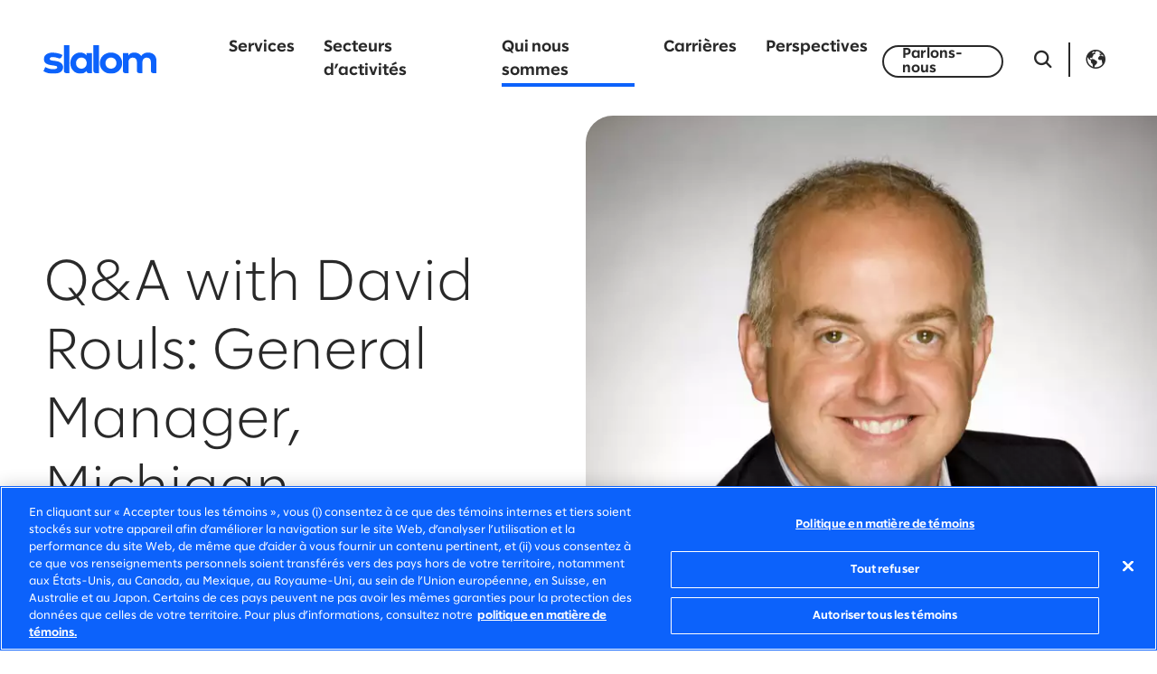

--- FILE ---
content_type: text/html;charset=utf-8
request_url: https://www.slalom.com/ca/fr/who-we-are/culture/david-rouls
body_size: 21758
content:

  
  <!DOCTYPE HTML>
  <html lang="fr-CA" xml:lang="fr-CA">
      <head>
  
  
  
  <meta charset="UTF-8"/>
  <title>Q&amp;A with David Rouls: General Manager, Detroit</title>
  <meta name="keywords" content="Culture"/>
  
  <meta name="template" content="gm-q-a-template"/>
  <meta name="viewport" content="width=device-width, initial-scale=1"/>
  
  
<meta property="og:type" content="website"/>
<meta property="og:url"/>
<meta property="og:site_name" content="Slalom"/>
<meta property="og:title" content="Q&amp;A with David Rouls: General Manager, Detroit"/>
<meta property="og:description"/>
<meta property="og:image"/>
  
  



<!-- Canonical -->
<script defer="defer" type="text/javascript" src="/.rum/@adobe/helix-rum-js@%5E2/dist/rum-standalone.js"></script>
<link rel="canonical" href="https://www.slalom.com/ca/fr/who-we-are/culture/david-rouls"/>

<!-- Alternates -->
<link rel="alternate" hreflang="fr-CA" href="https://www.slalom.com/ca/fr/who-we-are/culture/david-rouls"/>
<link rel="alternate" hreflang="en-AU" href="https://www.slalom.com/au/en/who-we-are/culture/david-rouls"/>
<link rel="alternate" hreflang="en-CA" href="https://www.slalom.com/ca/en/who-we-are/culture/david-rouls"/>
<link rel="alternate" hreflang="en-CO" href="https://www.slalom.com/co/en/who-we-are/culture/david-rouls"/>
<link rel="alternate" hreflang="es-CO" href="https://www.slalom.com/co/es/who-we-are/culture/david-rouls"/>
<link rel="alternate" hreflang="de-DE" href="https://www.slalom.com/de/de/who-we-are/culture/david-rouls"/>
<link rel="alternate" hreflang="en-DE" href="https://www.slalom.com/de/en/who-we-are/culture/david-rouls"/>
<link rel="alternate" hreflang="en-GB" href="https://www.slalom.com/gb/en/who-we-are/culture/david-rouls"/>
<link rel="alternate" hreflang="en-IE" href="https://www.slalom.com/ie/en/who-we-are/culture/david-rouls"/>
<link rel="alternate" hreflang="en-JP" href="https://www.slalom.com/jp/en/who-we-are/culture/david-rouls"/>
<link rel="alternate" hreflang="ja-JP" href="https://www.slalom.com/jp/ja/who-we-are/culture/david-rouls"/>
<link rel="alternate" hreflang="en-NZ" href="https://www.slalom.com/nz/en/who-we-are/culture/david-rouls"/>
<link rel="alternate" hreflang="en-US" href="https://www.slalom.com/us/en/who-we-are/culture/david-rouls"/>


<!-- x-default -->
<link rel="alternate" hreflang="x-default" href="https://www.slalom.com/us/en/who-we-are/culture/david-rouls"/>

<!-- Preloads -->
<link rel="preload" href="/etc.clientlibs/slalom/clientlibs/clientlib-site/resources/fonts/SlalomSans/SlalomSans-Regular.woff2" as="font" type="font/woff2" crossorigin/>
<link rel="preload" href="/etc.clientlibs/slalom/clientlibs/clientlib-site/resources/fonts/SlalomSans/SlalomSans-Bold.woff2" as="font" type="font/woff2" crossorigin/>
<link rel="preload" href="/etc.clientlibs/slalom/clientlibs/clientlib-site/resources/fonts/SlalomSans/SlalomSans-Light.woff2" as="font" type="font/woff2" crossorigin/>
<link rel="preload" href="/etc.clientlibs/slalom/clientlibs/clientlib-site/resources/fonts/Icomoon/icomoon.woff?6vdm80" as="font" type="font/woff2" crossorigin/>
<link rel="preload" href="/etc.clientlibs/slalom/clientlibs/clientlib-site/resources/fonts/Lora/Lora-Italic.woff2" as="font" type="font/woff2" crossorigin/>
<link rel="preload" href="/etc.clientlibs/slalom/clientlibs/clientlib-site/resources/fonts/Lora/Lora-Regular.woff2" as="font" type="font/woff2" crossorigin/>
  


<script async="true" src="https://cdn.cookielaw.org/scripttemplates/otSDKStub.js" data-document-language="true" charset="UTF-8" data-domain-script="e5d5b92b-ba98-4191-af46-dd35c499e06d"></script>
<script>
    window.addEventListener('OneTrustGroupsUpdated', function(){ window.appEventData.push({"event":"otConsentChanged"}); });
    window.addEventListener('OTConsentApplied', function(){ window.appEventData.push({"event":"otConsentChanged"}); });
</script>
<script async="true"></script>


    
    <link rel="stylesheet" href="/etc.clientlibs/slalom/clientlibs/clientlib-base.lc-5e7e9c2186af105173b6c90385b028ef-lc.min.css" type="text/css">



  
    
    

    

    


        <script type="text/javascript" src="//assets.adobedtm.com/3a1afb0c5c98/2143fdd37715/launch-cbb01b855953.min.js" async></script>


    
    <script src="/etc.clientlibs/slalom/clientlibs/clientlib-dependencies.lc-d41d8cd98f00b204e9800998ecf8427e-lc.min.js"></script>


    
    <link rel="stylesheet" href="/etc.clientlibs/slalom/clientlibs/clientlib-dependencies.lc-d41d8cd98f00b204e9800998ecf8427e-lc.min.css" type="text/css">
<link rel="stylesheet" href="/etc.clientlibs/slalom/clientlibs/clientlib-site.lc-73e18824d0fac12b082370916e0c8bec-lc.min.css" type="text/css">
<link rel="stylesheet" href="/etc.clientlibs/slalom/clientlibs/clientlib-slick.lc-f0691f5daad7b1f777967912f6e36a22-lc.min.css" type="text/css">


    
    
    <script async src="/etc.clientlibs/core/wcm/components/commons/datalayer/v2/clientlibs/core.wcm.components.commons.datalayer.v2.lc-1e0136bad0acfb78be509234578e44f9-lc.min.js"></script>


    
    <script async src="/etc.clientlibs/core/wcm/components/commons/datalayer/acdl/core.wcm.components.commons.datalayer.acdl.lc-bf921af342fd2c40139671dbf0920a1f-lc.min.js"></script>



  
  
    
</head>
      <body class="page basicpage" id="page-7fe7a4dc6f" data-cmp-link-accessibility-enabled data-cmp-link-accessibility-text="s’ouvre dans un nouvel onglet" data-cmp-data-layer-enabled data-cmp-data-layer-name="adobeDataLayer">
          <script async>
            var dataLayerName = 'adobeDataLayer' || 'adobeDataLayer';
            window[dataLayerName] = window[dataLayerName] || [];
            window[dataLayerName].push({
                page: JSON.parse("{\x22page\u002D7fe7a4dc6f\x22:{\x22@type\x22:\x22slalom\/components\/page\x22,\x22repo:modifyDate\x22:\x222023\u002D12\u002D01T21:16:28Z\x22,\x22dc:title\x22:\x22Q\x26A with David Rouls: General Manager, Detroit\x22,\x22xdm:template\x22:\x22\/conf\/slalom\/settings\/wcm\/templates\/gm\u002Dq\u002Da\u002Dtemplate\x22,\x22xdm:language\x22:\x22fr\u002DCA\x22,\x22xdm:tags\x22:[\x22Culture\x22],\x22repo:path\x22:\x22\/content\/slalom\/ca\/fr\/who\u002Dwe\u002Dare\/culture\/david\u002Drouls.html\x22}}"),
                event:'cmp:show',
                eventInfo: {
                    path: 'page.page\u002D7fe7a4dc6f'
                }
            });
          </script>
          
          
              

<div class="cmp-page__skiptomaincontent">
    <a class="cmp-page__skiptomaincontent-link" href="#mainContent">Passer au contenu principal</a>
</div>

    <link rel="stylesheet" href="/etc.clientlibs/core/wcm/components/page/v2/page/clientlibs/site/skiptomaincontent.lc-696ce9a06faa733b225ffb8c05f16db9-lc.min.css" type="text/css">



              
<div class="root container responsivegrid">

    
    <div id="container-92d58455f3" class="cmp-container">
        
        


<div class="aem-Grid aem-Grid--12 aem-Grid--default--12 ">
    
    <header class="experiencefragment aem-GridColumn aem-GridColumn--default--12">
<div id="experiencefragment-1332ccb05b" class="cmp-experiencefragment cmp-experiencefragment--header">


    
    <div id="container-f15bdb98d3" class="cmp-container">
        
        


<div class="aem-Grid aem-Grid--12 aem-Grid--default--12 ">
    
    <div class="header aem-GridColumn aem-GridColumn--default--12">    
    <div class="cmp-header">
        <div class="cmp-header__top">
            <div class="cmp-header__wrapper">
                <div class="cmp-header__logo">
  <div data-cmp-is="image" data-cmp-src="/content/experience-fragments/slalom/ca/fr/site/header/master/_jcr_content/root/header/logo.coreimg{.width}.svg/1747433511043/slalom-logo-blue-rgb.svg" data-cmp-filereference="/content/dam/slalom/scom-site/de/brand-library/logos/slalom-logos/slalom-logo-blue-RGB.svg" id="image-65821d08aa" data-cmp-data-layer="{&#34;image-65821d08aa&#34;:{&#34;@type&#34;:&#34;slalom/components/image&#34;,&#34;repo:modifyDate&#34;:&#34;2025-05-16T22:11:51Z&#34;,&#34;xdm:linkURL&#34;:&#34;/ca/fr&#34;,&#34;image&#34;:{&#34;repo:id&#34;:&#34;6935cdb9-99ee-4732-ab3a-af70bda5fbbd&#34;,&#34;repo:modifyDate&#34;:&#34;2025-05-14T06:27:47Z&#34;,&#34;@type&#34;:&#34;image/svg+xml&#34;,&#34;repo:path&#34;:&#34;/content/dam/slalom/scom-site/de/brand-library/logos/slalom-logos/slalom-logo-blue-RGB.svg&#34;}}}" data-cmp-hook-image="imageV3" class="cmp-image" itemscope itemtype="http://schema.org/ImageObject">
 <a class="cmp-image__link" data-cmp-clickable href="/ca/fr">
    <picture class="cmp-image__picture">
        
        <img class="cmp-image__image" src="https://s7d9.scene7.com/is/content/slalom/slalom-logo-blue-RGB-2?fmt=webp-alpha&metadata=none" alt="Slalom" width="216" height="57" itemprop="contentUrl"/>
    </picture>
 </a>
 
 
</div>

    

</div>
                <div class="cmp-header__nav-links">
                    
<nav id="main-navigation-9bf8dec54a" class="cmp-navigation cmp-main-navigation" itemscope itemtype="http://schema.org/SiteNavigationElement" data-cmp-data-layer="{&#34;main-navigation-9bf8dec54a&#34;:{&#34;@type&#34;:&#34;slalom/components/main-navigation&#34;,&#34;repo:modifyDate&#34;:&#34;2025-05-16T22:11:51Z&#34;}}">
    <ul class="cmp-navigation__group">
        
    <li class="cmp-navigation__item cmp-navigation__item--level-0" data-cmp-data-layer="{&#34;main-navigation-9bf8dec54a-item-c6f45d0743&#34;:{&#34;@type&#34;:&#34;slalom/components/main-navigation/item&#34;,&#34;repo:modifyDate&#34;:&#34;2023-12-12T22:17:30Z&#34;,&#34;dc:title&#34;:&#34;Services&#34;,&#34;xdm:linkURL&#34;:&#34;/ca/fr/services&#34;}}">
        
    <a data-cmp-clickable class="cmp-navigation__item-link" href="/ca/fr/services">Services</a>
    
        <div class="cmp-navigation__dropdown">
            <div class="cmp-navigation__backdrop">
                <span></span>
                <span></span>
                <span></span>
                <span></span>
                <span></span>
            </div>
            <div class="cmp-navigation__dropdown-content">
                <div><div class="xfpage page basicpage">


    
    <div id="container-66fedd469d" class="cmp-container">
        <div class="cmp-container__background" style="background-color:#002FAF;"></div>
        


<div class="aem-Grid aem-Grid--12 aem-Grid--default--12 ">
    
    <section class="container responsivegrid cmp-container__grid-width aem-GridColumn aem-GridColumn--default--12">

    
    <div id="container-37b6949850" class="cmp-container">
        
        


<div class="aem-Grid aem-Grid--12 aem-Grid--default--12 aem-Grid--phone--12 ">
    
    <div class="text cmp-text__subnav aem-GridColumn--default--none aem-GridColumn--phone--none aem-GridColumn--phone--12 aem-GridColumn aem-GridColumn--offset--phone--0 aem-GridColumn--offset--default--0 aem-GridColumn--default--4">
<div data-cmp-data-layer="{&#34;text-84ae3151fe&#34;:{&#34;@type&#34;:&#34;slalom/components/text&#34;,&#34;repo:modifyDate&#34;:&#34;2023-10-06T02:55:22Z&#34;,&#34;xdm:text&#34;:&#34;&lt;ul>&lt;li>&lt;a href=\&#34;/content/slalom/ca/fr/services/strategy.html\&#34; title=\&#34;Stratégie\&#34;>Stratégie&lt;/a>&lt;ul>&lt;li>Stratégie d&amp;#39;affaires&lt;/li>&lt;li>Stratégie client&lt;/li>&lt;li>Stratégie des données et de la technologie&lt;/li>&lt;/ul>\r\n&lt;/li>&lt;/ul>\r\n&#34;}}" id="text-84ae3151fe" class="cmp-text">
    <ul><li><a href="/ca/fr/services/strategy" title="Stratégie">Stratégie</a><ul><li>Stratégie d&#39;affaires</li><li>Stratégie client</li><li>Stratégie des données et de la technologie</li></ul>
</li></ul>

</div>

    

</div>
<div class="text cmp-text__subnav aem-GridColumn--default--none aem-GridColumn--phone--none aem-GridColumn--phone--12 aem-GridColumn aem-GridColumn--offset--phone--0 aem-GridColumn--offset--default--0 aem-GridColumn--default--4">
<div data-cmp-data-layer="{&#34;text-bc91b7b0bd&#34;:{&#34;@type&#34;:&#34;slalom/components/text&#34;,&#34;repo:modifyDate&#34;:&#34;2023-10-06T02:55:22Z&#34;,&#34;xdm:text&#34;:&#34;&lt;ul>\r\n&lt;li>&lt;a href=\&#34;/content/slalom/ca/fr/services/data.html\&#34; title=\&#34;Données\&#34;>Données&lt;/a>&lt;ul>\r\n&lt;li>Ingénierie et architecture&lt;/li>\r\n&lt;li>Gestion et gouvernance&lt;/li>\r\n&lt;li>Littéracie des données et analyses&lt;/li>\r\n&lt;/ul>\r\n&lt;/li>\r\n&lt;/ul>\r\n&#34;}}" id="text-bc91b7b0bd" class="cmp-text">
    <ul><li><a href="/ca/fr/services/data" title="Données">Données</a><ul><li>Ingénierie et architecture</li><li>Gestion et gouvernance</li><li>Littéracie des données et analyses</li></ul>
</li></ul>

</div>

    

</div>
<div class="text cmp-text__subnav aem-GridColumn--default--none aem-GridColumn--phone--none aem-GridColumn--phone--12 aem-GridColumn aem-GridColumn--offset--phone--0 aem-GridColumn--offset--default--0 aem-GridColumn--default--4">
<div data-cmp-data-layer="{&#34;text-77e6764e34&#34;:{&#34;@type&#34;:&#34;slalom/components/text&#34;,&#34;repo:modifyDate&#34;:&#34;2023-10-06T02:55:22Z&#34;,&#34;xdm:text&#34;:&#34;&lt;ul>\r\n&lt;li>&lt;a href=\&#34;/content/slalom/ca/fr/services/artificial-intelligence.html\&#34; title=\&#34;Intelligence artificielle\&#34;>Intelligence artificielle&lt;/a>&lt;ul>\r\n&lt;li>&lt;span>Apprentissage automatique&lt;/span>&lt;/li>\r\n&lt;li>&lt;span>lA générative&lt;/span>&lt;/li>\r\n&lt;li>Science des données&lt;/li>\r\n&lt;/ul>\r\n&lt;/li>\r\n&lt;/ul>\r\n&#34;}}" id="text-77e6764e34" class="cmp-text">
    <ul><li><a href="/ca/fr/services/artificial-intelligence" title="Intelligence artificielle">Intelligence artificielle</a><ul><li>Apprentissage automatique</li><li>lA générative</li><li>Science des données</li></ul>
</li></ul>

</div>

    

</div>
<div class="separator cmp-separator__sm aem-GridColumn--phone--hide aem-GridColumn--phone--12 aem-GridColumn aem-GridColumn--default--12 aem-GridColumn--offset--phone--0">
<div id="separator-a651a48327" class="cmp-separator">
    <hr class="cmp-separator__horizontal-rule"/>
</div></div>
<div class="text cmp-text__subnav aem-GridColumn--default--none aem-GridColumn--phone--none aem-GridColumn--phone--12 aem-GridColumn aem-GridColumn--offset--phone--0 aem-GridColumn--offset--default--0 aem-GridColumn--default--4">
<div data-cmp-data-layer="{&#34;text-a3a0befc04&#34;:{&#34;@type&#34;:&#34;slalom/components/text&#34;,&#34;repo:modifyDate&#34;:&#34;2023-10-06T02:55:22Z&#34;,&#34;xdm:text&#34;:&#34;&lt;ul>\r\n&lt;li>&lt;a href=\&#34;/content/slalom/ca/fr/services/cloud.html\&#34; title=\&#34;Infonuagique\&#34;>Infonuagique&lt;/a>&lt;ul>\r\n&lt;li>Migration et modernisation&lt;/li>\r\n&lt;li>Optimisation&lt;/li>\r\n&lt;li>Infrastructure&lt;br>\r\n&lt;/li>\r\n&lt;/ul>\r\n&lt;/li>\r\n&lt;/ul>\r\n&#34;}}" id="text-a3a0befc04" class="cmp-text">
    <ul><li><a href="/ca/fr/services/cloud" title="Infonuagique">Infonuagique</a><ul><li>Migration et modernisation</li><li>Optimisation</li><li>Infrastructure<br />
</li></ul>
</li></ul>

</div>

    

</div>
<div class="text cmp-text__subnav aem-GridColumn--default--none aem-GridColumn--phone--none aem-GridColumn--phone--12 aem-GridColumn aem-GridColumn--offset--phone--0 aem-GridColumn--offset--default--0 aem-GridColumn--default--4">
<div data-cmp-data-layer="{&#34;text-5ec4a686d9&#34;:{&#34;@type&#34;:&#34;slalom/components/text&#34;,&#34;repo:modifyDate&#34;:&#34;2023-10-06T02:55:22Z&#34;,&#34;xdm:text&#34;:&#34;&lt;ul>\r\n&lt;li>&lt;a href=\&#34;/content/slalom/ca/fr/services/systems-implementation.html\&#34; title=\&#34;Implémentation des systèmes\&#34;>Implémentation des systèmes&lt;/a>&lt;ul>\r\n&lt;li>Applications clients&lt;/li>\r\n&lt;li>Applications d&#39;entreprise&lt;/li>\r\n&lt;li>Intégration&lt;/li>\r\n&lt;/ul>\r\n&lt;/li>\r\n&lt;/ul>\r\n&#34;}}" id="text-5ec4a686d9" class="cmp-text">
    <ul><li><a href="/ca/fr/services/systems-implementation" title="Implémentation des systèmes">Implémentation des systèmes</a><ul><li>Applications clients</li><li>Applications d&#39;entreprise</li><li>Intégration</li></ul>
</li></ul>

</div>

    

</div>
<div class="text cmp-text__subnav aem-GridColumn--default--none aem-GridColumn--phone--none aem-GridColumn--phone--12 aem-GridColumn aem-GridColumn--offset--phone--0 aem-GridColumn--offset--default--0 aem-GridColumn--default--4">
<div data-cmp-data-layer="{&#34;text-6d52caeb8d&#34;:{&#34;@type&#34;:&#34;slalom/components/text&#34;,&#34;repo:modifyDate&#34;:&#34;2023-10-06T02:55:22Z&#34;,&#34;xdm:text&#34;:&#34;&lt;ul>\r\n&lt;li>&lt;a href=\&#34;/content/slalom/ca/fr/services/experience-strategy-design.html\&#34; title=\&#34;Stratégie et conception de l’expérience\&#34;>Stratégie et conception de l’expérience&lt;/a>&lt;ul>\r\n&lt;li>Expérience des clients et des employés&lt;/li>\r\n&lt;li>Stratégie, conception et innovation de produits&lt;/li>\r\n&lt;li>Transformation de la publicité et du marketing&lt;/li>\r\n&lt;/ul>\r\n&lt;/li>\r\n&lt;/ul>\r\n&#34;}}" id="text-6d52caeb8d" class="cmp-text">
    <ul><li><a href="/ca/fr/services/experience-strategy-design">Stratégie et conception de l’expérience</a><ul><li>Expérience des clients et des employés</li><li>Stratégie, conception et innovation de produits</li><li>Transformation de la publicité et du marketing</li></ul>
</li></ul>

</div>

    

</div>
<div class="separator cmp-separator__sm aem-GridColumn--phone--hide aem-GridColumn--phone--12 aem-GridColumn aem-GridColumn--default--12 aem-GridColumn--offset--phone--0">
<div id="separator-bd4a3ba636" class="cmp-separator">
    <hr class="cmp-separator__horizontal-rule"/>
</div></div>
<div class="text cmp-text__subnav aem-GridColumn--default--none aem-GridColumn--phone--none aem-GridColumn--phone--12 aem-GridColumn aem-GridColumn--offset--phone--0 aem-GridColumn--offset--default--0 aem-GridColumn--default--4">
<div data-cmp-data-layer="{&#34;text-cf33c918ba&#34;:{&#34;@type&#34;:&#34;slalom/components/text&#34;,&#34;repo:modifyDate&#34;:&#34;2023-10-06T02:55:22Z&#34;,&#34;xdm:text&#34;:&#34;&lt;ul>\r\n&lt;li>&lt;a href=\&#34;/content/slalom/ca/fr/services/digital-product-building.html\&#34; title=\&#34;Création de produits numériques\&#34;>Création de produits numériques&lt;/a>&lt;ul>\r\n&lt;li>Ingénierie produit&lt;/li>\r\n&lt;li>Ingénierie de plateforme&lt;/li>\r\n&lt;li>Ingénierie des données et apprentissage automatique&lt;/li>\r\n&lt;/ul>\r\n&lt;/li>\r\n&lt;/ul>\r\n&#34;}}" id="text-cf33c918ba" class="cmp-text">
    <ul><li><a href="/ca/fr/services/digital-product-building" title="Création de produits numériques">Création de produits numériques</a><ul><li>Ingénierie produit</li><li>Ingénierie de plateforme</li><li>Ingénierie des données et apprentissage automatique</li></ul>
</li></ul>

</div>

    

</div>
<div class="text cmp-text__subnav aem-GridColumn--default--none aem-GridColumn--phone--none aem-GridColumn--phone--12 aem-GridColumn aem-GridColumn--offset--phone--0 aem-GridColumn--offset--default--0 aem-GridColumn--default--4">
<div data-cmp-data-layer="{&#34;text-2dc6bebc9a&#34;:{&#34;@type&#34;:&#34;slalom/components/text&#34;,&#34;repo:modifyDate&#34;:&#34;2023-10-06T02:55:22Z&#34;,&#34;xdm:text&#34;:&#34;&lt;ul>\r\n&lt;li>&lt;a title=\&#34;Planification et livraison\&#34; href=\&#34;/content/slalom/ca/fr/services/planning-delivery.html\&#34;>Planification et livraison&lt;/a>&lt;ul>\r\n&lt;li>Gestion de produits&lt;/li>\r\n&lt;li>Gestion de projets et de programmes&lt;/li>\r\n&lt;li>Gestion de portefeuille Lean&lt;/li>\r\n&lt;/ul>\r\n&lt;/li>\r\n&lt;/ul>\r\n&#34;}}" id="text-2dc6bebc9a" class="cmp-text">
    <ul><li><a title="Planification et livraison" href="/ca/fr/services/planning-delivery">Planification et livraison</a><ul><li>Gestion de produits</li><li>Gestion de projets et de programmes</li><li>Gestion de portefeuille Lean</li></ul>
</li></ul>

</div>

    

</div>
<div class="text cmp-text__subnav aem-GridColumn--default--none aem-GridColumn--phone--none aem-GridColumn--phone--12 aem-GridColumn aem-GridColumn--offset--phone--0 aem-GridColumn--offset--default--0 aem-GridColumn--default--4">
<div data-cmp-data-layer="{&#34;text-dd88fdbb23&#34;:{&#34;@type&#34;:&#34;slalom/components/text&#34;,&#34;repo:modifyDate&#34;:&#34;2023-10-06T02:55:22Z&#34;,&#34;xdm:text&#34;:&#34;&lt;ul>\r\n&lt;li>&lt;a href=\&#34;/content/slalom/ca/fr/services/organizational-change-talent.html\&#34; title=\&#34;Changement organisationnel et talents\&#34;>Changement organisationnel et talents&lt;/a>&lt;ul>\r\n&lt;li>Gestion du changement&lt;/li>\r\n&lt;li>Apprentissage et développement&lt;/li>\r\n&lt;li>Optimisation des talents&lt;/li>\r\n&lt;/ul>\r\n&lt;/li>\r\n&lt;/ul>\r\n&#34;}}" id="text-dd88fdbb23" class="cmp-text">
    <ul><li><a href="/ca/fr/services/organizational-change-talent" title="Changement organisationnel et talents">Changement organisationnel et talents</a><ul><li>Gestion du changement</li><li>Apprentissage et développement</li><li>Optimisation des talents</li></ul>
</li></ul>

</div>

    

</div>
<div class="separator cmp-separator__sm aem-GridColumn--phone--hide aem-GridColumn--phone--12 aem-GridColumn aem-GridColumn--default--12 aem-GridColumn--offset--phone--0">
<div id="separator-6c3fedf639" class="cmp-separator">
    <hr class="cmp-separator__horizontal-rule"/>
</div></div>
<div class="text cmp-text__subnav aem-GridColumn--default--none aem-GridColumn--phone--none aem-GridColumn--phone--12 aem-GridColumn aem-GridColumn--offset--phone--0 aem-GridColumn--offset--default--0 aem-GridColumn--default--4">
<div data-cmp-data-layer="{&#34;text-b9f104407a&#34;:{&#34;@type&#34;:&#34;slalom/components/text&#34;,&#34;repo:modifyDate&#34;:&#34;2023-10-06T02:55:22Z&#34;,&#34;xdm:text&#34;:&#34;&lt;ul>\r\n&lt;li>&lt;a href=\&#34;/content/slalom/ca/fr/services/sustainability.html\&#34; title=\&#34;Durabilité\&#34;>Durabilité&lt;/a>&lt;ul>\r\n&lt;li>Stratégie et impact&lt;/li>\r\n&lt;li>Risque et gouvernance&lt;/li>\r\n&lt;li>Comptabilité carbone&lt;/li>\r\n&lt;/ul>\r\n&lt;/li>\r\n&lt;/ul>\r\n&#34;}}" id="text-b9f104407a" class="cmp-text">
    <ul><li><a href="/ca/fr/services/sustainability" title="Durabilité">Durabilité</a><ul><li>Stratégie et impact</li><li>Risque et gouvernance</li><li>Comptabilité carbone</li></ul>
</li></ul>

</div>

    

</div>
<div class="text cmp-text__subnav aem-GridColumn--default--none aem-GridColumn--phone--none aem-GridColumn--phone--12 aem-GridColumn aem-GridColumn--offset--phone--0 aem-GridColumn--offset--default--0 aem-GridColumn--default--4">
<div data-cmp-data-layer="{&#34;text-e7d92d7bea&#34;:{&#34;@type&#34;:&#34;slalom/components/text&#34;,&#34;repo:modifyDate&#34;:&#34;2023-10-06T02:55:22Z&#34;,&#34;xdm:text&#34;:&#34;&lt;ul>\r\n&lt;li>&lt;a href=\&#34;/content/slalom/ca/fr/services/operations.html\&#34; title=\&#34;Opérations\&#34;>Opérations&lt;/a>&lt;ul>\r\n&lt;li>Fusions et acquisitions&lt;/li>\r\n&lt;li>Conception de modèles opérationnels&lt;/li>\r\n&lt;li>Amélioration des processus&lt;/li>\r\n&lt;/ul>\r\n&lt;/li>\r\n&lt;/ul>\r\n&#34;}}" id="text-e7d92d7bea" class="cmp-text">
    <ul><li><a href="/ca/fr/services/operations" title="Opérations">Opérations</a><ul><li>Fusions et acquisitions</li><li>Conception de modèles opérationnels</li><li>Amélioration des processus</li></ul>
</li></ul>

</div>

    

</div>
<div class="text cmp-text__subnav aem-GridColumn--default--none aem-GridColumn--phone--none aem-GridColumn--phone--12 aem-GridColumn aem-GridColumn--offset--phone--0 aem-GridColumn--offset--default--0 aem-GridColumn--default--4">
<div data-cmp-data-layer="{&#34;text-b0a9cf9647&#34;:{&#34;@type&#34;:&#34;slalom/components/text&#34;,&#34;repo:modifyDate&#34;:&#34;2023-10-06T02:55:22Z&#34;,&#34;xdm:text&#34;:&#34;&lt;ul>\r\n&lt;li>&lt;a href=\&#34;/content/slalom/ca/fr/services/privacy-security.html\&#34; title=\&#34;Confidentialité et sécurité\&#34;>Confidentialité et sécurité&lt;/a>&lt;ul>\r\n&lt;li>&lt;span>Conformité&lt;/span>&lt;/li>\r\n&lt;li>&lt;span>Confidentialité et sécurité&amp;nbsp;&lt;/span>&lt;/li>\r\n&lt;li>Sécurité&lt;/li>\r\n&lt;/ul>\r\n&lt;/li>\r\n&lt;/ul>\r\n&#34;}}" id="text-b0a9cf9647" class="cmp-text">
    <ul><li><a href="/ca/fr/services/privacy-security" title="Confidentialité et sécurité">Confidentialité et sécurité</a><ul><li>Conformité</li><li>Confidentialité et sécurité </li><li>Sécurité</li></ul>
</li></ul>

</div>

    

</div>
<div class="separator cmp-separator__xs aem-GridColumn--phone--hide aem-GridColumn--phone--12 aem-GridColumn aem-GridColumn--default--12 aem-GridColumn--offset--phone--0">
<div id="separator-07ae7b56b0" class="cmp-separator">
    <hr class="cmp-separator__horizontal-rule"/>
</div></div>
<div class="button cmp-button__tertiary-reversed cmp-button__large aem-GridColumn aem-GridColumn--default--12">
<a id="button-de6ce7f56e" class="cmp-button" aria-label="Explore all services" data-cmp-clickable data-cmp-data-layer="{&#34;button-de6ce7f56e&#34;:{&#34;@type&#34;:&#34;slalom/components/button&#34;,&#34;repo:modifyDate&#34;:&#34;2023-10-06T02:55:22Z&#34;,&#34;dc:title&#34;:&#34;Découvrez nos services&#34;,&#34;xdm:linkURL&#34;:&#34;/ca/fr/services&#34;}}" href="/ca/fr/services">
    <span class="cmp-button__text">Découvrez nos services</span>
    
    <i class="cmp-button__icon ico-arrow-right-filled" aria-hidden="true"></i>

</a></div>
<div class="separator cmp-separator__sm aem-GridColumn aem-GridColumn--default--12">
<div id="separator-886e3d93f3" class="cmp-separator">
    <hr class="cmp-separator__horizontal-rule"/>
</div></div>

    
</div>

    </div>

    
</section>

    
</div>

    </div>

    
</div>
</div>
            </div>
        </div>
    

        
    </li>

    
        
    <li class="cmp-navigation__item cmp-navigation__item--level-0" data-cmp-data-layer="{&#34;main-navigation-9bf8dec54a-item-d7efd7f973&#34;:{&#34;@type&#34;:&#34;slalom/components/main-navigation/item&#34;,&#34;repo:modifyDate&#34;:&#34;2023-10-11T18:36:35Z&#34;,&#34;dc:title&#34;:&#34;Secteurs d’activités&#34;,&#34;xdm:linkURL&#34;:&#34;/ca/fr/industries&#34;}}">
        
    <a data-cmp-clickable class="cmp-navigation__item-link" href="/ca/fr/industries">Secteurs d’activités</a>
    
        <div class="cmp-navigation__dropdown">
            <div class="cmp-navigation__backdrop">
                <span></span>
                <span></span>
                <span></span>
                <span></span>
                <span></span>
            </div>
            <div class="cmp-navigation__dropdown-content">
                <div><div class="xfpage page basicpage">


    
    <div id="container-8392c758fb" class="cmp-container">
        <div class="cmp-container__background" style="background-color:#002FAF;"></div>
        


<div class="aem-Grid aem-Grid--12 aem-Grid--default--12 ">
    
    <section class="container responsivegrid cmp-container__grid-width aem-GridColumn aem-GridColumn--default--12">

    
    <div id="container-bd93d0da3e" class="cmp-container">
        
        


<div class="aem-Grid aem-Grid--12 aem-Grid--default--12 aem-Grid--phone--12 ">
    
    <div class="text cmp-text__subnav aem-GridColumn--default--none aem-GridColumn--phone--none aem-GridColumn--phone--12 aem-GridColumn aem-GridColumn--offset--phone--0 aem-GridColumn--offset--default--0 aem-GridColumn--default--4">
<div data-cmp-data-layer="{&#34;text-57c4071657&#34;:{&#34;@type&#34;:&#34;slalom/components/text&#34;,&#34;repo:modifyDate&#34;:&#34;2024-10-11T22:57:51Z&#34;,&#34;xdm:text&#34;:&#34;&lt;ul>\r\n&lt;li>&lt;a href=\&#34;/content/slalom/ca/fr/industries/financial-services.html\&#34; title=\&#34;Services financiers\&#34;>Services financiers&lt;/a>&lt;ul>\r\n&lt;li>&lt;span>Services bancaires&lt;/span>&lt;/li>\r\n&lt;li>&lt;span>Marchés des capitaux&amp;nbsp;&lt;/span>&lt;/li>\r\n&lt;li>Assurance&lt;/li>\r\n&lt;li>&lt;span>Immobilier&amp;nbsp;&lt;/span>&lt;/li>\r\n&lt;li>Gestion de patrimoine et d’actifs&lt;/li>\r\n&lt;/ul>\r\n&lt;/li>\r\n&lt;/ul>\r\n&#34;}}" id="text-57c4071657" class="cmp-text">
    <ul><li><a href="/ca/fr/industries/financial-services" title="Services financiers">Services financiers</a><ul><li>Services bancaires</li><li>Marchés des capitaux </li><li>Assurance</li><li>Immobilier </li><li>Gestion de patrimoine et d’actifs</li></ul>
</li></ul>

</div>

    

</div>
<div class="text cmp-text__subnav aem-GridColumn--default--none aem-GridColumn--phone--none aem-GridColumn--phone--12 aem-GridColumn aem-GridColumn--offset--phone--0 aem-GridColumn--offset--default--0 aem-GridColumn--default--4">
<div data-cmp-data-layer="{&#34;text-03079b2450&#34;:{&#34;@type&#34;:&#34;slalom/components/text&#34;,&#34;repo:modifyDate&#34;:&#34;2024-10-11T22:57:51Z&#34;,&#34;xdm:text&#34;:&#34;&lt;ul>\r\n&lt;li>&lt;a href=\&#34;/content/slalom/ca/fr/industries/healthcare.html\&#34; title=\&#34;Soins de santé\&#34;>Soins de santé&lt;/a>&lt;ul>\r\n&lt;li>&lt;span>Prestataire de soins de santé&amp;nbsp;&lt;/span>&lt;/li>\r\n&lt;li>&lt;span>Payeur de soins de santé&amp;nbsp;&lt;/span>&lt;/li>\r\n&lt;li>&lt;span>Santé des consommateurs&amp;nbsp;&lt;/span>&lt;/li>\r\n&lt;li>&lt;span>Technologie de la santé&amp;nbsp;&lt;/span>&lt;/li>\r\n&lt;li>Association de soins de santé&amp;nbsp;&lt;/li>\r\n&lt;/ul>\r\n&lt;/li>\r\n&lt;/ul>\r\n&#34;}}" id="text-03079b2450" class="cmp-text">
    <ul><li><a href="/ca/fr/industries/healthcare" title="Soins de santé">Soins de santé</a><ul><li>Prestataire de soins de santé </li><li>Payeur de soins de santé </li><li>Santé des consommateurs </li><li>Technologie de la santé </li><li>Association de soins de santé </li></ul>
</li></ul>

</div>

    

</div>
<div class="text cmp-text__subnav aem-GridColumn--default--none aem-GridColumn--phone--none aem-GridColumn--phone--12 aem-GridColumn aem-GridColumn--offset--phone--0 aem-GridColumn--offset--default--0 aem-GridColumn--default--4">
<div data-cmp-data-layer="{&#34;text-795293ad1f&#34;:{&#34;@type&#34;:&#34;slalom/components/text&#34;,&#34;repo:modifyDate&#34;:&#34;2024-10-11T22:57:51Z&#34;,&#34;xdm:text&#34;:&#34;&lt;ul>\r\n&lt;li>&lt;a href=\&#34;/content/slalom/ca/fr/industries/life-sciences.html\&#34; title=\&#34;Sciences de la vie\&#34;>Sciences de la vie&lt;/a>&lt;ul>\r\n&lt;li>Pharmaceutique, biotechnologie et biopharmaceutique&amp;nbsp;&lt;/li>\r\n&lt;li>&lt;span>Distribution, équipements et services&amp;nbsp;&lt;/span>&lt;/li>\r\n&lt;li>&lt;span>Thérapies de nouvelle génération&amp;nbsp;&lt;/span>&lt;/li>\r\n&lt;li>&lt;span>Technologie médicale et appareils médicaux&lt;/span>&lt;/li>\r\n&lt;li>Recherche et services cliniques&amp;nbsp;&lt;/li>\r\n&lt;/ul>\r\n&lt;/li>\r\n&lt;/ul>\r\n&#34;}}" id="text-795293ad1f" class="cmp-text">
    <ul><li><a href="/ca/fr/industries/life-sciences" title="Sciences de la vie">Sciences de la vie</a><ul><li>Pharmaceutique, biotechnologie et biopharmaceutique </li><li>Distribution, équipements et services </li><li>Thérapies de nouvelle génération </li><li>Technologie médicale et appareils médicaux</li><li>Recherche et services cliniques </li></ul>
</li></ul>

</div>

    

</div>
<div class="separator cmp-separator__sm aem-GridColumn--phone--hide aem-GridColumn--phone--12 aem-GridColumn aem-GridColumn--default--12 aem-GridColumn--offset--phone--0">
<div id="separator-1df998b27f" class="cmp-separator">
    <hr class="cmp-separator__horizontal-rule"/>
</div></div>
<div class="text cmp-text__subnav aem-GridColumn--default--none aem-GridColumn--phone--none aem-GridColumn--phone--12 aem-GridColumn aem-GridColumn--offset--phone--0 aem-GridColumn--offset--default--0 aem-GridColumn--default--4">
<div data-cmp-data-layer="{&#34;text-e67b98f737&#34;:{&#34;@type&#34;:&#34;slalom/components/text&#34;,&#34;repo:modifyDate&#34;:&#34;2024-10-11T22:57:51Z&#34;,&#34;xdm:text&#34;:&#34;&lt;ul>\r\n&lt;li>&lt;a href=\&#34;/content/slalom/ca/fr/industries/manufacturing.html\&#34; title=\&#34;Fabrication et mobilité\&#34;>Fabrication et mobilité&lt;/a>&lt;ul>\r\n&lt;li>Fabrication en discontinu&lt;/li>\r\n&lt;li>Fabricants de procédés&lt;/li>\r\n&lt;li>Mobilité&lt;/li>\r\n&lt;/ul>\r\n&lt;/li>\r\n&lt;/ul>\r\n&#34;}}" id="text-e67b98f737" class="cmp-text">
    <ul><li><a href="/ca/fr/industries/manufacturing" title="Fabrication et mobilité">Fabrication et mobilité</a><ul><li>Fabrication en discontinu</li><li>Fabricants de procédés</li><li>Mobilité</li></ul>
</li></ul>

</div>

    

</div>
<div class="text cmp-text__subnav aem-GridColumn--default--none aem-GridColumn--phone--none aem-GridColumn--phone--12 aem-GridColumn aem-GridColumn--offset--phone--0 aem-GridColumn--offset--default--0 aem-GridColumn--default--4">
<div data-cmp-data-layer="{&#34;text-c4a5a89359&#34;:{&#34;@type&#34;:&#34;slalom/components/text&#34;,&#34;repo:modifyDate&#34;:&#34;2024-10-11T22:57:51Z&#34;,&#34;xdm:text&#34;:&#34;&lt;ul>\r\n&lt;li>&lt;a href=\&#34;/content/slalom/ca/fr/industries/media-communications.html\&#34; title=\&#34;Médias et communications\&#34;>Médias et communications&lt;/a>&lt;ul>\r\n&lt;li>Communications&lt;/li>\r\n&lt;li>Jeux&lt;/li>\r\n&lt;li>Publicité et marketing&lt;/li>\r\n&lt;li>Médias et divertissement&lt;/li>\r\n&lt;li>Sports et spectacles&amp;nbsp;&lt;/li>\r\n&lt;/ul>\r\n&lt;/li>\r\n&lt;/ul>\r\n&#34;}}" id="text-c4a5a89359" class="cmp-text">
    <ul><li><a href="/ca/fr/industries/media-communications" title="Médias et communications">Médias et communications</a><ul><li>Communications</li><li>Jeux</li><li>Publicité et marketing</li><li>Médias et divertissement</li><li>Sports et spectacles </li></ul>
</li></ul>

</div>

    

</div>
<div class="text cmp-text__subnav aem-GridColumn--default--none aem-GridColumn--phone--none aem-GridColumn--phone--12 aem-GridColumn aem-GridColumn--offset--phone--0 aem-GridColumn--offset--default--0 aem-GridColumn--default--4">
<div data-cmp-data-layer="{&#34;text-94812d9ec7&#34;:{&#34;@type&#34;:&#34;slalom/components/text&#34;,&#34;repo:modifyDate&#34;:&#34;2024-10-11T22:57:51Z&#34;,&#34;xdm:text&#34;:&#34;&lt;ul>\r\n&lt;li>&lt;a href=\&#34;/content/slalom/ca/fr/industries/public-social-impact.html\&#34; title=\&#34;Impact public et social\&#34;>Impact public et social&lt;/a>&lt;ul>\r\n&lt;li>Gouvernements fédéral et nationaux&lt;/li>\r\n&lt;li>Gouvernements étatiques, provinciaux et locaux&amp;nbsp;&lt;/li>\r\n&lt;li>&lt;span>Éducation&amp;nbsp;&lt;/span>&lt;/li>\r\n&lt;li>Organismes à but non lucratif et philanthropiques&lt;/li>\r\n&lt;/ul>\r\n&lt;/li>\r\n&lt;/ul>\r\n&#34;}}" id="text-94812d9ec7" class="cmp-text">
    <ul><li><a href="/ca/fr/industries/public-social-impact" title="Impact public et social">Impact public et social</a><ul><li>Gouvernements fédéral et nationaux</li><li>Gouvernements étatiques, provinciaux et locaux </li><li>Éducation </li><li>Organismes à but non lucratif et philanthropiques</li></ul>
</li></ul>

</div>

    

</div>
<div class="separator cmp-separator__sm aem-GridColumn--phone--hide aem-GridColumn--phone--12 aem-GridColumn aem-GridColumn--default--12 aem-GridColumn--offset--phone--0">
<div id="separator-4f402e7f49" class="cmp-separator">
    <hr class="cmp-separator__horizontal-rule"/>
</div></div>
<div class="text cmp-text__subnav aem-GridColumn--default--none aem-GridColumn--phone--none aem-GridColumn--phone--12 aem-GridColumn aem-GridColumn--offset--phone--0 aem-GridColumn--offset--default--0 aem-GridColumn--default--4">
<div data-cmp-data-layer="{&#34;text-18af515769&#34;:{&#34;@type&#34;:&#34;slalom/components/text&#34;,&#34;repo:modifyDate&#34;:&#34;2024-10-11T22:57:51Z&#34;,&#34;xdm:text&#34;:&#34;&lt;ul>\r\n&lt;li>&lt;a href=\&#34;/content/slalom/ca/fr/industries/resources.html\&#34; title=\&#34;Ressources\&#34;>Énergie et ressources naturelles&lt;/a>&lt;ul>\r\n&lt;li>Agriculture&lt;/li>\r\n&lt;li>Énergie et services publics&lt;/li>\r\n&lt;li>Services environnementaux&lt;/li>\r\n&lt;li>Matériaux et produits chimiques&lt;/li>\r\n&lt;li>Ressources naturelles&lt;/li>\r\n&lt;/ul>\r\n&lt;/li>\r\n&lt;/ul>\r\n&#34;}}" id="text-18af515769" class="cmp-text">
    <ul><li><a href="/ca/fr/industries/resources" title="Ressources">Énergie et ressources naturelles</a><ul><li>Agriculture</li><li>Énergie et services publics</li><li>Services environnementaux</li><li>Matériaux et produits chimiques</li><li>Ressources naturelles</li></ul>
</li></ul>

</div>

    

</div>
<div class="text cmp-text__subnav aem-GridColumn--default--none aem-GridColumn--phone--none aem-GridColumn--phone--12 aem-GridColumn aem-GridColumn--offset--phone--0 aem-GridColumn--offset--default--0 aem-GridColumn--default--4">
<div data-cmp-data-layer="{&#34;text-bc25a4623b&#34;:{&#34;@type&#34;:&#34;slalom/components/text&#34;,&#34;repo:modifyDate&#34;:&#34;2024-10-11T22:57:52Z&#34;,&#34;xdm:text&#34;:&#34;&lt;ul>\r\n&lt;li>&lt;a href=\&#34;/content/slalom/ca/fr/industries/retail-consumer.html\&#34; title=\&#34;Biens de vente au détail et de consommation\&#34;>Biens de vente au détail et de consommation&lt;/a>&lt;ul>\r\n&lt;li>Biens et services de consommation&amp;nbsp;&lt;/li>\r\n&lt;li>&lt;span>Restauration&amp;nbsp;&lt;/span>&lt;/li>\r\n&lt;li>&lt;span>Vente au détail&lt;/span>&lt;/li>\r\n&lt;li>Voyages et tourisme d’accueil&lt;/li>\r\n&lt;/ul>\r\n&lt;/li>\r\n&lt;/ul>\r\n&#34;}}" id="text-bc25a4623b" class="cmp-text">
    <ul><li><a href="/ca/fr/industries/retail-consumer" title="Biens de vente au détail et de consommation">Biens de vente au détail et de consommation</a><ul><li>Biens et services de consommation </li><li>Restauration </li><li>Vente au détail</li><li>Voyages et tourisme d’accueil</li></ul>
</li></ul>

</div>

    

</div>
<div class="text cmp-text__subnav aem-GridColumn--default--none aem-GridColumn--phone--none aem-GridColumn--phone--12 aem-GridColumn aem-GridColumn--offset--phone--0 aem-GridColumn--offset--default--0 aem-GridColumn--default--4">
<div data-cmp-data-layer="{&#34;text-542deb7062&#34;:{&#34;@type&#34;:&#34;slalom/components/text&#34;,&#34;repo:modifyDate&#34;:&#34;2024-10-11T22:57:52Z&#34;,&#34;xdm:text&#34;:&#34;&lt;ul>\r\n&lt;li>&lt;a href=\&#34;/content/slalom/ca/fr/industries/technology.html\&#34; title=\&#34;Technologie\&#34;>Technologie&lt;/a>&lt;ul>\r\n&lt;li>Matériel informatique&lt;/li>\r\n&lt;li>Services professionnels&lt;/li>\r\n&lt;li>Semi-conducteurs&lt;/li>\r\n&lt;li>Logiciels&lt;/li>\r\n&lt;/ul>\r\n&lt;/li>\r\n&lt;/ul>\r\n&#34;}}" id="text-542deb7062" class="cmp-text">
    <ul><li><a href="/ca/fr/industries/technology" title="Technologie">Technologie</a><ul><li>Matériel informatique</li><li>Services professionnels</li><li>Semi-conducteurs</li><li>Logiciels</li></ul>
</li></ul>

</div>

    

</div>
<div class="separator cmp-separator__xs aem-GridColumn--phone--hide aem-GridColumn--phone--12 aem-GridColumn aem-GridColumn--default--12 aem-GridColumn--offset--phone--0">
<div id="separator-37bb61a768" class="cmp-separator">
    <hr class="cmp-separator__horizontal-rule"/>
</div></div>
<div class="button cmp-button__tertiary-reversed cmp-button__large aem-GridColumn aem-GridColumn--default--12">
<a id="button-90df61bf3d" class="cmp-button" aria-label="Explore all industries" data-cmp-clickable data-cmp-data-layer="{&#34;button-90df61bf3d&#34;:{&#34;@type&#34;:&#34;slalom/components/button&#34;,&#34;repo:modifyDate&#34;:&#34;2024-10-11T22:57:52Z&#34;,&#34;dc:title&#34;:&#34;Découvrez nos sectoriels&#34;,&#34;xdm:linkURL&#34;:&#34;/ca/fr/industries&#34;}}" href="/ca/fr/industries">
    <span class="cmp-button__text">Découvrez nos sectoriels</span>
    
    <i class="cmp-button__icon ico-arrow-right-filled" aria-hidden="true"></i>

</a></div>

    
</div>

    </div>

    
</section>

    
</div>

    </div>

    
</div>
</div>
            </div>
        </div>
    

        
    </li>

    
        
    <li class="cmp-navigation__item cmp-navigation__item--level-0 cmp-navigation__item--active" data-cmp-data-layer="{&#34;main-navigation-9bf8dec54a-item-ea7283fdf4&#34;:{&#34;@type&#34;:&#34;slalom/components/main-navigation/item&#34;,&#34;repo:modifyDate&#34;:&#34;2023-10-06T13:18:01Z&#34;,&#34;dc:title&#34;:&#34;Qui nous sommes&#34;,&#34;xdm:linkURL&#34;:&#34;/ca/fr/who-we-are&#34;}}">
        
    <a data-cmp-clickable class="cmp-navigation__item-link" href="/ca/fr/who-we-are">Qui nous sommes</a>
    
        <div class="cmp-navigation__dropdown">
            <div class="cmp-navigation__backdrop">
                <span></span>
                <span></span>
                <span></span>
                <span></span>
                <span></span>
            </div>
            <div class="cmp-navigation__dropdown-content">
                <div><div class="xfpage page basicpage">


    
    <div id="container-99439100a0" class="cmp-container">
        <div class="cmp-container__background" style="background-color:#002FAF;"></div>
        


<div class="aem-Grid aem-Grid--12 aem-Grid--default--12 ">
    
    <section class="container responsivegrid cmp-container__grid-width aem-GridColumn aem-GridColumn--default--12">

    
    <div id="container-bd5d90344c" class="cmp-container">
        
        


<div class="aem-Grid aem-Grid--12 aem-Grid--default--12 aem-Grid--phone--12 ">
    
    <div class="text cmp-text__subnav cmp-text__subnav-two-col aem-GridColumn--default--none aem-GridColumn--phone--none aem-GridColumn--phone--12 aem-GridColumn aem-GridColumn--default--8 aem-GridColumn--offset--phone--0 aem-GridColumn--offset--default--0">
<div data-cmp-data-layer="{&#34;text-3e5f83553d&#34;:{&#34;@type&#34;:&#34;slalom/components/text&#34;,&#34;repo:modifyDate&#34;:&#34;2025-03-14T02:22:19Z&#34;,&#34;xdm:text&#34;:&#34;&lt;ul>\r\n&lt;li>&lt;a href=\&#34;/content/slalom/ca/fr/who-we-are.html\&#34; title=\&#34;Aperçu\&#34;>Aperçu&lt;/a>&lt;/li>\r\n&lt;li>&lt;a href=\&#34;/content/slalom/ca/fr/who-we-are/environmental-impact.html\&#34; title=\&#34;Durabilité et impact\&#34;>Durabilité et impact&lt;/a>&lt;/li>\r\n&lt;li>&lt;a href=\&#34;/content/slalom/ca/fr/who-we-are/partners.html\&#34; title=\&#34;Inclusion, diversité et équité\&#34;>Nos partenaires&lt;/a>&lt;/li>\r\n&lt;li>&lt;a href=\&#34;https://www.slalom.com/content/dam/slalom/scom-site/us/home/who-we-are/environment-assets/environmental-impact-slalom-impact-report-2021-final-en-us.pdf\&#34; title=\&#34;Rapport d&#39;impact\&#34; target=\&#34;_blank\&#34; rel=\&#34;noopener noreferrer\&#34;>Rapport d&#39;impact&lt;/a>&lt;/li>\r\n&lt;li>&lt;a href=\&#34;/content/slalom/ca/fr/values.html\&#34; title=\&#34;Nos valeurs\&#34;>Nos valeurs&lt;/a>&lt;/li>\r\n&lt;li>&lt;a href=\&#34;/content/slalom/ca/fr/who-we-are/newsroom.html\&#34; title=\&#34;Salle de presse\&#34;>Salle de presse&lt;/a>&lt;/li>\r\n&lt;li>&lt;a href=\&#34;/content/slalom/ca/fr/who-we-are.html#awardsRecognition\&#34; title=\&#34;Prix et reconnaissance\&#34;>Prix et reconnaissance&lt;/a>&lt;/li>\r\n&lt;/ul>\r\n&#34;}}" id="text-3e5f83553d" class="cmp-text">
    <ul><li><a href="/ca/fr/who-we-are" title="Aperçu">Aperçu</a></li><li><a href="/ca/fr/who-we-are/environmental-impact" title="Durabilité et impact">Durabilité et impact</a></li><li><a href="/ca/fr/who-we-are/partners" title="Inclusion, diversité et équité">Nos partenaires</a></li><li><a href="https://www.slalom.com/content/dam/slalom/scom-site/us/home/who-we-are/environment-assets/environmental-impact-slalom-impact-report-2021-final-en-us.pdf" title="Rapport d&#39;impact" target="_blank" rel="noopener noreferrer">Rapport d&#39;impact</a></li><li><a href="/ca/fr/values" title="Nos valeurs">Nos valeurs</a></li><li><a href="/ca/fr/who-we-are/newsroom" title="Salle de presse">Salle de presse</a></li><li><a href="/ca/fr/who-we-are#awardsRecognition" title="Prix et reconnaissance">Prix et reconnaissance</a></li></ul>

</div>

    

</div>
<div class="text cmp-text__subnav aem-GridColumn--default--none aem-GridColumn--phone--none aem-GridColumn--phone--12 aem-GridColumn aem-GridColumn--offset--phone--0 aem-GridColumn--offset--default--0 aem-GridColumn--default--4">
<div data-cmp-data-layer="{&#34;text-997e8f3d3a&#34;:{&#34;@type&#34;:&#34;slalom/components/text&#34;,&#34;repo:modifyDate&#34;:&#34;2025-03-14T02:22:19Z&#34;,&#34;xdm:text&#34;:&#34;&lt;ul>\r\n&lt;li>&lt;a href=\&#34;/content/slalom/ca/fr/who-we-are/locations.html\&#34; title=\&#34;Emplacements\&#34;>Emplacements&lt;/a>&lt;ul>\r\n&lt;li>&lt;a href=\&#34;/content/slalom/ca/fr/who-we-are/locations.html#allemagne\&#34; title=\&#34;Allemagne\&#34;>Allemagne&lt;/a>&lt;/li>\r\n&lt;li>&lt;a href=\&#34;/content/slalom/ca/fr/who-we-are/locations.html#australie\&#34; title=\&#34;Australie\&#34;>Australie&lt;/a>&lt;/li>\r\n&lt;li>&lt;a href=\&#34;/content/slalom/ca/fr/who-we-are/locations.html#canada\&#34; title=\&#34;Canada\&#34;>Canada&lt;/a>&lt;/li>\r\n&lt;li>&lt;a href=\&#34;/content/slalom/ca/fr/who-we-are/locations.html#etats-unis\&#34; title=\&#34;États-Unis\&#34;>États-Unis&lt;/a>&lt;/li>\r\n&lt;li>&lt;a href=\&#34;/content/slalom/ca/fr/who-we-are/locations.html#irland\&#34;>Irlande&lt;/a>&lt;br>\r\n&lt;/li>\r\n&lt;li>&lt;a href=\&#34;/content/slalom/ca/fr/who-we-are/locations.html#japan\&#34; title=\&#34;Japan\&#34;>Japon&lt;/a>&lt;/li>\r\n&lt;li>&lt;a href=\&#34;/content/slalom/ca/fr/who-we-are/locations.html#nouvelle-zelande\&#34; title=\&#34;Nouvelle-Zélande\&#34;>Nouvelle-Zélande&lt;/a>&lt;/li>\r\n&lt;li>&lt;a href=\&#34;/content/slalom/language-masters/fr/who-we-are/locations/netherlands.html\&#34;>Pays-Bas&lt;/a>&lt;/li>\r\n&lt;li>&lt;a href=\&#34;/content/slalom/ca/fr/who-we-are/locations.html#royaume-uni\&#34; title=\&#34;Royaume-Uni\&#34;>Royaume-Uni&lt;/a>&lt;/li>\r\n&lt;/ul>\r\n&lt;/li>\r\n&lt;/ul>\r\n&#34;}}" id="text-997e8f3d3a" class="cmp-text">
    <ul><li><a href="/ca/fr/who-we-are/locations" title="Emplacements">Emplacements</a><ul><li><a href="/ca/fr/who-we-are/locations#allemagne" title="Allemagne">Allemagne</a></li><li><a href="/ca/fr/who-we-are/locations#australie" title="Australie">Australie</a></li><li><a href="/ca/fr/who-we-are/locations#canada" title="Canada">Canada</a></li><li><a href="/ca/fr/who-we-are/locations#etats-unis" title="États-Unis">États-Unis</a></li><li><a href="/ca/fr/who-we-are/locations#irland">Irlande</a><br />
</li><li><a href="/ca/fr/who-we-are/locations#japan" title="Japan">Japon</a></li><li><a href="/ca/fr/who-we-are/locations#nouvelle-zelande" title="Nouvelle-Zélande">Nouvelle-Zélande</a></li><li><a href="/language-masters/fr/who-we-are/locations/netherlands">Pays-Bas</a></li><li><a href="/ca/fr/who-we-are/locations#royaume-uni" title="Royaume-Uni">Royaume-Uni</a></li></ul>
</li></ul>

</div>

    

</div>

    
</div>

    </div>

    
</section>

    
</div>

    </div>

    
</div>
</div>
            </div>
        </div>
    

        
    </li>

    
        
    <li class="cmp-navigation__item cmp-navigation__item--level-0" data-cmp-data-layer="{&#34;main-navigation-9bf8dec54a-item-764105a771&#34;:{&#34;@type&#34;:&#34;slalom/components/main-navigation/item&#34;,&#34;repo:modifyDate&#34;:&#34;2024-01-19T18:00:35Z&#34;,&#34;dc:title&#34;:&#34;Carrières&#34;,&#34;xdm:linkURL&#34;:&#34;/ca/fr/careers&#34;}}">
        
    <a data-cmp-clickable class="cmp-navigation__item-link" href="/ca/fr/careers">Carrières</a>
    
        <div class="cmp-navigation__dropdown">
            <div class="cmp-navigation__backdrop">
                <span></span>
                <span></span>
                <span></span>
                <span></span>
                <span></span>
            </div>
            <div class="cmp-navigation__dropdown-content">
                <div><div class="xfpage page basicpage">


    
    <div id="container-cce3afc3af" class="cmp-container">
        <div class="cmp-container__background" style="background-color:#0C62FB;"></div>
        


<div class="aem-Grid aem-Grid--12 aem-Grid--default--12 ">
    
    
    
</div>

    </div>

    
</div>
</div>
            </div>
        </div>
    

        
    </li>

    
        
    <li class="cmp-navigation__item cmp-navigation__item--level-0" data-cmp-data-layer="{&#34;main-navigation-9bf8dec54a-item-5592a9e0f2&#34;:{&#34;@type&#34;:&#34;slalom/components/main-navigation/item&#34;,&#34;repo:modifyDate&#34;:&#34;2024-01-12T20:02:45Z&#34;,&#34;dc:title&#34;:&#34;Perspectives&#34;,&#34;xdm:linkURL&#34;:&#34;/ca/fr/insights&#34;}}">
        
    <a data-cmp-clickable class="cmp-navigation__item-link" href="/ca/fr/insights">Perspectives</a>
    
        <div class="cmp-navigation__dropdown">
            <div class="cmp-navigation__backdrop">
                <span></span>
                <span></span>
                <span></span>
                <span></span>
                <span></span>
            </div>
            <div class="cmp-navigation__dropdown-content">
                <div><div class="xfpage page basicpage">


    
    <div id="container-fe8a7b6cbf" class="cmp-container">
        <div class="cmp-container__background" style="background-color:#0C62FB;"></div>
        


<div class="aem-Grid aem-Grid--12 aem-Grid--default--12 ">
    
    
    
</div>

    </div>

    
</div>
</div>
            </div>
        </div>
    

        
    </li>

    </ul>
</nav>

    

                </div>
                <div class="cmp-header__right">
                    <div class="cmp-header__lets-talk-btn">
                        
<a id="lets_talk_button" class="cmp-button" aria-label="Parlons-nous" data-cmp-clickable data-cmp-data-layer="{&#34;lets_talk_button&#34;:{&#34;@type&#34;:&#34;slalom/components/modal-button/v1/modal-button&#34;,&#34;repo:modifyDate&#34;:&#34;2025-05-16T22:11:51Z&#34;,&#34;dc:title&#34;:&#34;Parlons-nous&#34;,&#34;xdm:linkURL&#34;:&#34;#lets_talk_form&#34;}}" href="#lets_talk_form" target="_blank">
    <span class="cmp-button__text">Parlons-nous</span>
    
    

</a>
                    </div>
                    <div class="cmp-header__search-btn">
                        <button aria-label="Ouvrir la recherche" class="cmp-button" data-toggle="search">
                            <i class="cmp-button__icon ico-search-filled"></i>
                        </button>
                    </div>
                    <div class="cmp-header__language-nav">
                        
<div class="cmp-languagenavigation--header">
    <nav data-cmp-data-layer="{&#34;languagenavigation-180c277532&#34;:{&#34;@type&#34;:&#34;slalom/components/languagenavigation&#34;,&#34;repo:modifyDate&#34;:&#34;2025-05-16T22:11:51Z&#34;}}" id="languagenavigation-180c277532" class="cmp-languagenavigation" aria-label="Language navigation">
    <ul class="cmp-languagenavigation__group">
        
    <li class="cmp-languagenavigation__item cmp-languagenavigation__item--countrycode-US cmp-languagenavigation__item--langcode-en-US cmp-languagenavigation__item--level-0">
        
    <span class="cmp-languagenavigation__item-title" lang="en-US">United States</span>
    
    
    
    
    
    

        
    <ul class="cmp-languagenavigation__group">
        
    <li class="cmp-languagenavigation__item cmp-languagenavigation__item--countrycode-US cmp-languagenavigation__item--langcode-en-US cmp-languagenavigation__item--level-1" data-cmp-data-layer="{&#34;languagenavigation-180c277532-item-d726716e49&#34;:{&#34;@type&#34;:&#34;slalom/components/languagenavigation/item&#34;,&#34;repo:modifyDate&#34;:&#34;2024-03-22T16:36:54Z&#34;,&#34;dc:title&#34;:&#34;English&#34;,&#34;xdm:linkURL&#34;:&#34;/us/en/who-we-are/culture/david-rouls&#34;}}">
        
    
    
    
    
    
    <a data-cmp-clickable class="cmp-languagenavigation__item-link" hreflang="en-US" lang="en-US" title="English" rel="alternate" aria-label="Switch to Slalom United States English" href="/us/en/who-we-are/culture/david-rouls">English</a>
    

        
    </li>

    </ul>

    </li>

    
        
    <li class="cmp-languagenavigation__item cmp-languagenavigation__item--countrycode-AU cmp-languagenavigation__item--langcode-en-AU cmp-languagenavigation__item--level-0">
        
    <span class="cmp-languagenavigation__item-title" lang="en-AU">Australia</span>
    
    
    
    
    
    

        
    <ul class="cmp-languagenavigation__group">
        
    <li class="cmp-languagenavigation__item cmp-languagenavigation__item--countrycode-AU cmp-languagenavigation__item--langcode-en-AU cmp-languagenavigation__item--level-1" data-cmp-data-layer="{&#34;languagenavigation-180c277532-item-76886a7346&#34;:{&#34;@type&#34;:&#34;slalom/components/languagenavigation/item&#34;,&#34;repo:modifyDate&#34;:&#34;2024-03-22T16:37:43Z&#34;,&#34;dc:title&#34;:&#34;English&#34;,&#34;xdm:linkURL&#34;:&#34;/au/en/who-we-are/culture/david-rouls&#34;}}">
        
    
    
    
    
    
    <a data-cmp-clickable class="cmp-languagenavigation__item-link" hreflang="en-AU" lang="en-AU" title="English" rel="alternate" aria-label="Switch to Slalom Australia English" href="/au/en/who-we-are/culture/david-rouls">English</a>
    

        
    </li>

    </ul>

    </li>

    
        
    <li class="cmp-languagenavigation__item cmp-languagenavigation__item--countrycode-CA cmp-languagenavigation__item--langcode-fr-CA cmp-languagenavigation__item--level-0 cmp-languagenavigation__item--active">
        
    <span class="cmp-languagenavigation__item-title" lang="fr-CA">Canada</span>
    
    
    
    
    
    

        
    <ul class="cmp-languagenavigation__group">
        
    <li class="cmp-languagenavigation__item cmp-languagenavigation__item--countrycode-CA cmp-languagenavigation__item--langcode-en-CA cmp-languagenavigation__item--level-1" data-cmp-data-layer="{&#34;languagenavigation-180c277532-item-0d88af9da2&#34;:{&#34;@type&#34;:&#34;slalom/components/languagenavigation/item&#34;,&#34;repo:modifyDate&#34;:&#34;2024-03-22T16:37:05Z&#34;,&#34;dc:title&#34;:&#34;English&#34;,&#34;xdm:linkURL&#34;:&#34;/ca/en/who-we-are/culture/david-rouls&#34;}}">
        
    
    
    
    
    
    <a data-cmp-clickable class="cmp-languagenavigation__item-link" hreflang="en-CA" lang="en-CA" title="English" rel="alternate" aria-label="Switch to Slalom Canada English" href="/ca/en/who-we-are/culture/david-rouls">English</a>
    

        
    </li>

    
        
    <li class="cmp-languagenavigation__item cmp-languagenavigation__item--countrycode-CA cmp-languagenavigation__item--langcode-fr-CA cmp-languagenavigation__item--level-1 cmp-languagenavigation__item--active" data-cmp-data-layer="{&#34;languagenavigation-180c277532-item-7fe7a4dc6f&#34;:{&#34;@type&#34;:&#34;slalom/components/languagenavigation/item&#34;,&#34;repo:modifyDate&#34;:&#34;2023-10-06T13:19:26Z&#34;,&#34;dc:title&#34;:&#34;Français&#34;,&#34;xdm:linkURL&#34;:&#34;/ca/fr/who-we-are/culture/david-rouls&#34;}}">
        
    
    
    
    
    
    
    <span><b>Français</b></span>

        
    </li>

    </ul>

    </li>

    
        
    <li class="cmp-languagenavigation__item cmp-languagenavigation__item--countrycode-CO cmp-languagenavigation__item--langcode-es-CO cmp-languagenavigation__item--level-0">
        
    <span class="cmp-languagenavigation__item-title" lang="es-CO">Colombia</span>
    
    
    
    
    
    

        
    <ul class="cmp-languagenavigation__group">
        
    <li class="cmp-languagenavigation__item cmp-languagenavigation__item--countrycode-CO cmp-languagenavigation__item--langcode-en-CO cmp-languagenavigation__item--level-1" data-cmp-data-layer="{&#34;languagenavigation-180c277532-item-2d62be3744&#34;:{&#34;@type&#34;:&#34;slalom/components/languagenavigation/item&#34;,&#34;repo:modifyDate&#34;:&#34;2024-09-12T04:58:13Z&#34;,&#34;dc:title&#34;:&#34;English&#34;,&#34;xdm:linkURL&#34;:&#34;/co/en/who-we-are/culture/david-rouls&#34;}}">
        
    
    
    
    
    
    <a data-cmp-clickable class="cmp-languagenavigation__item-link" hreflang="en-CO" lang="en-CO" title="English" rel="alternate" aria-label="Switch to Slalom Colombia English" href="/co/en/who-we-are/culture/david-rouls">English</a>
    

        
    </li>

    
        
    <li class="cmp-languagenavigation__item cmp-languagenavigation__item--countrycode-CO cmp-languagenavigation__item--langcode-es-CO cmp-languagenavigation__item--level-1" data-cmp-data-layer="{&#34;languagenavigation-180c277532-item-c83beb8283&#34;:{&#34;@type&#34;:&#34;slalom/components/languagenavigation/item&#34;,&#34;repo:modifyDate&#34;:&#34;2024-09-12T05:03:48Z&#34;,&#34;dc:title&#34;:&#34;Español&#34;,&#34;xdm:linkURL&#34;:&#34;/co/es/who-we-are/culture/david-rouls&#34;}}">
        
    
    
    
    
    
    <a data-cmp-clickable class="cmp-languagenavigation__item-link" hreflang="es-CO" lang="es-CO" title="Español" rel="alternate" aria-label="Cambiar a Slalom Colombia Spanish" href="/co/es/who-we-are/culture/david-rouls">Español</a>
    

        
    </li>

    </ul>

    </li>

    
        
    <li class="cmp-languagenavigation__item cmp-languagenavigation__item--countrycode-DE cmp-languagenavigation__item--langcode-en-DE cmp-languagenavigation__item--level-0">
        
    <span class="cmp-languagenavigation__item-title" lang="en-DE">Germany</span>
    
    
    
    
    
    

        
    <ul class="cmp-languagenavigation__group">
        
    <li class="cmp-languagenavigation__item cmp-languagenavigation__item--countrycode-DE cmp-languagenavigation__item--langcode-en-DE cmp-languagenavigation__item--level-1" data-cmp-data-layer="{&#34;languagenavigation-180c277532-item-80d00cdd07&#34;:{&#34;@type&#34;:&#34;slalom/components/languagenavigation/item&#34;,&#34;repo:modifyDate&#34;:&#34;2024-03-22T16:38:12Z&#34;,&#34;dc:title&#34;:&#34;English&#34;,&#34;xdm:linkURL&#34;:&#34;/de/en/who-we-are/culture/david-rouls&#34;}}">
        
    
    
    
    
    
    <a data-cmp-clickable class="cmp-languagenavigation__item-link" hreflang="en-DE" lang="en-DE" title="English" rel="alternate" aria-label="Switch to Slalom Germany English" href="/de/en/who-we-are/culture/david-rouls">English</a>
    

        
    </li>

    
        
    <li class="cmp-languagenavigation__item cmp-languagenavigation__item--countrycode-DE cmp-languagenavigation__item--langcode-de-DE cmp-languagenavigation__item--level-1" data-cmp-data-layer="{&#34;languagenavigation-180c277532-item-e7f6b28239&#34;:{&#34;@type&#34;:&#34;slalom/components/languagenavigation/item&#34;,&#34;repo:modifyDate&#34;:&#34;2023-10-06T13:27:36Z&#34;,&#34;dc:title&#34;:&#34;Deutsch&#34;,&#34;xdm:linkURL&#34;:&#34;/de/de/who-we-are/culture/david-rouls&#34;}}">
        
    
    
    
    
    
    <a data-cmp-clickable class="cmp-languagenavigation__item-link" hreflang="de-DE" lang="de-DE" title="Deutsch" rel="alternate" aria-label="Zu Slalom Germany German wechseln" href="/de/de/who-we-are/culture/david-rouls">Deutsch</a>
    

        
    </li>

    </ul>

    </li>

    
        
    <li class="cmp-languagenavigation__item cmp-languagenavigation__item--countrycode-IE cmp-languagenavigation__item--langcode-en-IE cmp-languagenavigation__item--level-0">
        
    <span class="cmp-languagenavigation__item-title" lang="en-IE">Ireland</span>
    
    
    
    
    
    

        
    <ul class="cmp-languagenavigation__group">
        
    <li class="cmp-languagenavigation__item cmp-languagenavigation__item--countrycode-IE cmp-languagenavigation__item--langcode-en-IE cmp-languagenavigation__item--level-1" data-cmp-data-layer="{&#34;languagenavigation-180c277532-item-1119e870a4&#34;:{&#34;@type&#34;:&#34;slalom/components/languagenavigation/item&#34;,&#34;repo:modifyDate&#34;:&#34;2024-03-22T16:38:45Z&#34;,&#34;dc:title&#34;:&#34;English&#34;,&#34;xdm:linkURL&#34;:&#34;/ie/en/who-we-are/culture/david-rouls&#34;}}">
        
    
    
    
    
    
    <a data-cmp-clickable class="cmp-languagenavigation__item-link" hreflang="en-IE" lang="en-IE" title="English" rel="alternate" aria-label="Switch to Slalom Ireland English" href="/ie/en/who-we-are/culture/david-rouls">English</a>
    

        
    </li>

    </ul>

    </li>

    
        
    <li class="cmp-languagenavigation__item cmp-languagenavigation__item--countrycode-JP cmp-languagenavigation__item--langcode-en-JP cmp-languagenavigation__item--level-0">
        
    <span class="cmp-languagenavigation__item-title" lang="en-JP">Japan</span>
    
    
    
    
    
    

        
    <ul class="cmp-languagenavigation__group">
        
    <li class="cmp-languagenavigation__item cmp-languagenavigation__item--countrycode-JP cmp-languagenavigation__item--langcode-en-JP cmp-languagenavigation__item--level-1" data-cmp-data-layer="{&#34;languagenavigation-180c277532-item-c24ebb8313&#34;:{&#34;@type&#34;:&#34;slalom/components/languagenavigation/item&#34;,&#34;repo:modifyDate&#34;:&#34;2024-03-22T16:38:31Z&#34;,&#34;dc:title&#34;:&#34;English&#34;,&#34;xdm:linkURL&#34;:&#34;/jp/en/who-we-are/culture/david-rouls&#34;}}">
        
    
    
    
    
    
    <a data-cmp-clickable class="cmp-languagenavigation__item-link" hreflang="en-JP" lang="en-JP" title="English" rel="alternate" aria-label="Switch to Slalom Japan English" href="/jp/en/who-we-are/culture/david-rouls">English</a>
    

        
    </li>

    
        
    <li class="cmp-languagenavigation__item cmp-languagenavigation__item--countrycode-JP cmp-languagenavigation__item--langcode-ja-JP cmp-languagenavigation__item--level-1" data-cmp-data-layer="{&#34;languagenavigation-180c277532-item-bb8ec18c37&#34;:{&#34;@type&#34;:&#34;slalom/components/languagenavigation/item&#34;,&#34;repo:modifyDate&#34;:&#34;2023-10-06T13:29:53Z&#34;,&#34;dc:title&#34;:&#34;日本語&#34;,&#34;xdm:linkURL&#34;:&#34;/jp/ja/who-we-are/culture/david-rouls&#34;}}">
        
    
    
    
    
    
    <a data-cmp-clickable class="cmp-languagenavigation__item-link" hreflang="ja-JP" lang="ja-JP" title="日本語" rel="alternate" aria-label="Slalom Japan Japanese に切り替える" href="/jp/ja/who-we-are/culture/david-rouls">日本語</a>
    

        
    </li>

    </ul>

    </li>

    
        
    <li class="cmp-languagenavigation__item cmp-languagenavigation__item--countrycode-MX cmp-languagenavigation__item--langcode-es-MX cmp-languagenavigation__item--level-0">
        
    <span class="cmp-languagenavigation__item-title" lang="es-MX">Mexico</span>
    
    
    
    
    
    

        
    <ul class="cmp-languagenavigation__group">
        
    <li class="cmp-languagenavigation__item cmp-languagenavigation__item--countrycode-MX cmp-languagenavigation__item--langcode-en-MX cmp-languagenavigation__item--level-1" data-cmp-data-layer="{&#34;languagenavigation-180c277532-item-b9dd2cd781&#34;:{&#34;@type&#34;:&#34;slalom/components/languagenavigation/item&#34;,&#34;repo:modifyDate&#34;:&#34;2024-06-18T17:58:14Z&#34;,&#34;dc:title&#34;:&#34;English&#34;,&#34;xdm:linkURL&#34;:&#34;/mx/en&#34;}}">
        
    
    
    
    
    
    <a data-cmp-clickable class="cmp-languagenavigation__item-link" hreflang="en-MX" lang="en-MX" title="English" rel="alternate" aria-label="Switch to Slalom Mexico English" href="/mx/en">English</a>
    

        
    </li>

    
        
    <li class="cmp-languagenavigation__item cmp-languagenavigation__item--countrycode-MX cmp-languagenavigation__item--langcode-es-MX cmp-languagenavigation__item--level-1" data-cmp-data-layer="{&#34;languagenavigation-180c277532-item-ba01a1179f&#34;:{&#34;@type&#34;:&#34;slalom/components/languagenavigation/item&#34;,&#34;repo:modifyDate&#34;:&#34;2024-06-18T17:54:01Z&#34;,&#34;dc:title&#34;:&#34;Español&#34;,&#34;xdm:linkURL&#34;:&#34;/mx/es&#34;}}">
        
    
    
    
    
    
    <a data-cmp-clickable class="cmp-languagenavigation__item-link" hreflang="es-MX" lang="es-MX" title="Español" rel="alternate" aria-label="Cambiar a Slalom Mexico Spanish" href="/mx/es">Español</a>
    

        
    </li>

    </ul>

    </li>

    
        
    <li class="cmp-languagenavigation__item cmp-languagenavigation__item--countrycode-NZ cmp-languagenavigation__item--langcode-en-NZ cmp-languagenavigation__item--level-0">
        
    <span class="cmp-languagenavigation__item-title" lang="en-NZ">New Zealand</span>
    
    
    
    
    
    

        
    <ul class="cmp-languagenavigation__group">
        
    <li class="cmp-languagenavigation__item cmp-languagenavigation__item--countrycode-NZ cmp-languagenavigation__item--langcode-en-NZ cmp-languagenavigation__item--level-1" data-cmp-data-layer="{&#34;languagenavigation-180c277532-item-eb98f32955&#34;:{&#34;@type&#34;:&#34;slalom/components/languagenavigation/item&#34;,&#34;repo:modifyDate&#34;:&#34;2024-03-22T16:37:56Z&#34;,&#34;dc:title&#34;:&#34;English&#34;,&#34;xdm:linkURL&#34;:&#34;/nz/en/who-we-are/culture/david-rouls&#34;}}">
        
    
    
    
    
    
    <a data-cmp-clickable class="cmp-languagenavigation__item-link" hreflang="en-NZ" lang="en-NZ" title="English" rel="alternate" aria-label="Switch to Slalom New Zealand English" href="/nz/en/who-we-are/culture/david-rouls">English</a>
    

        
    </li>

    </ul>

    </li>

    
        
    <li class="cmp-languagenavigation__item cmp-languagenavigation__item--countrycode-SG cmp-languagenavigation__item--langcode-en-SG cmp-languagenavigation__item--level-0">
        
    <span class="cmp-languagenavigation__item-title" lang="en-SG">Singapore</span>
    
    
    
    
    
    

        
    <ul class="cmp-languagenavigation__group">
        
    <li class="cmp-languagenavigation__item cmp-languagenavigation__item--countrycode-SG cmp-languagenavigation__item--langcode-en-SG cmp-languagenavigation__item--level-1" data-cmp-data-layer="{&#34;languagenavigation-180c277532-item-02541c4a3d&#34;:{&#34;@type&#34;:&#34;slalom/components/languagenavigation/item&#34;,&#34;repo:modifyDate&#34;:&#34;2024-06-28T06:39:25Z&#34;,&#34;dc:title&#34;:&#34;English&#34;,&#34;xdm:linkURL&#34;:&#34;/sg/en&#34;}}">
        
    
    
    
    
    
    <a data-cmp-clickable class="cmp-languagenavigation__item-link" hreflang="en-SG" lang="en-SG" title="English" rel="alternate" aria-label="Switch to Slalom Singapore English" href="/sg/en">English</a>
    

        
    </li>

    </ul>

    </li>

    
        
    <li class="cmp-languagenavigation__item cmp-languagenavigation__item--countrycode-GB cmp-languagenavigation__item--langcode-en-GB cmp-languagenavigation__item--level-0">
        
    <span class="cmp-languagenavigation__item-title" lang="en-GB">United Kingdom</span>
    
    
    
    
    
    

        
    <ul class="cmp-languagenavigation__group">
        
    <li class="cmp-languagenavigation__item cmp-languagenavigation__item--countrycode-GB cmp-languagenavigation__item--langcode-en-GB cmp-languagenavigation__item--level-1" data-cmp-data-layer="{&#34;languagenavigation-180c277532-item-d694fb1ff6&#34;:{&#34;@type&#34;:&#34;slalom/components/languagenavigation/item&#34;,&#34;repo:modifyDate&#34;:&#34;2024-03-22T16:37:20Z&#34;,&#34;dc:title&#34;:&#34;English&#34;,&#34;xdm:linkURL&#34;:&#34;/gb/en/who-we-are/culture/david-rouls&#34;}}">
        
    
    
    
    
    
    <a data-cmp-clickable class="cmp-languagenavigation__item-link" hreflang="en-GB" lang="en-GB" title="English" rel="alternate" aria-label="Switch to Slalom United Kingdom English" href="/gb/en/who-we-are/culture/david-rouls">English</a>
    

        
    </li>

    </ul>

    </li>

    </ul>
</nav>
</div>

    

                    </div>
                    <div class="cmp-header__menu-btn">
                        <button aria-label="Ouvrir le menu" class="cmp-button" data-toggle="mobile-menu">
                            <i class="cmp-button__icon ico-menu-filled"></i>
                        </button>
                    </div>
                </div>
            </div>
        </div>
    </div>

    <div class="cmp-takeover" id="mobile-menu">
        <div class="cmp-takeover__wrapper">
            <div class="cmp-takeover__header">
                <div class="cmp-takeover__logo">
  <div data-cmp-is="image" data-cmp-src="/content/experience-fragments/slalom/ca/fr/site/header/master/_jcr_content/root/header/takeover-logo.coreimg{.width}.svg/1747816800584/slalom-logo-white-rgb.svg" data-cmp-filereference="/content/dam/slalom/brand-library/logos/slalom-logos/slalom-logo-white-RGB.svg" id="image-970d7fa3ad" data-cmp-data-layer="{&#34;image-970d7fa3ad&#34;:{&#34;@type&#34;:&#34;slalom/components/image&#34;,&#34;repo:modifyDate&#34;:&#34;2025-05-16T22:11:51Z&#34;,&#34;xdm:linkURL&#34;:&#34;/ca/fr&#34;,&#34;image&#34;:{&#34;repo:id&#34;:&#34;a2e2a610-e278-4bac-8542-95f83917446e&#34;,&#34;repo:modifyDate&#34;:&#34;2025-05-21T08:40:00Z&#34;,&#34;@type&#34;:&#34;image/svg+xml&#34;,&#34;repo:path&#34;:&#34;/content/dam/slalom/brand-library/logos/slalom-logos/slalom-logo-white-RGB.svg&#34;}}}" data-cmp-hook-image="imageV3" class="cmp-image" itemscope itemtype="http://schema.org/ImageObject">
 <a class="cmp-image__link" data-cmp-clickable href="/ca/fr">
    <picture class="cmp-image__picture">
        
        <img class="cmp-image__image" src="https://s7d9.scene7.com/is/content/slalom/slalom-logo-white-RGB?fmt=webp-alpha&metadata=none" alt="Slalom Logo" width="216" height="57" loading="lazy" itemprop="contentUrl"/>
    </picture>
 </a>
 
 
</div>

    

</div>
                <div class="cmp-takeover__right">
                    <div class="cmp-takeover__close-btn">
                        <button class="cmp-takeover__close" aria-label="Fermer le menu" data-toggle="close">
                            <i class="ico-close-outline"></i>
                        </button>
                    </div>
                </div>
            </div>
        </div>
    </div>

    <div class="cmp-takeover cmp-takeover-search" id="search">
        <div class="cmp-takeover__wrapper">
            <div class="cmp-takeover__header">
                <div class="cmp-takeover__title">
  

    

</div>
                <div class="cmp-takeover__right">
                    <div class="cmp-takeover__close-btn">
                        <button class="cmp-takeover__close" aria-label="Fermer la recherche" data-toggle="close">
                            <i class="ico-close-outline"></i>
                        </button>
                    </div>
                </div>
            </div>
            <div class="cmp-takeover__search-title">
                <h3 class="cmp-title__text">Rechercher</h3>
            </div>
            <form id="search_form_header" action="https://www.slalom.com/ca/fr/search" class="l-modal__content--search__form s-form s-form--light" aria-role="search" aria-label="site">
                <input type="text" aria-label="Saisie de recherche" name="searchTerm" placeholder="Rechercher des histoires, des points de vue et plus" class="l-modal__content--search__form__term"/>
                <button type="submit" aria-label="Site de recherche" class="cmp-button cmp-button__tertiary"><i class="ico-search-filled"></i></button>
            </form>
        </div>
    </div>
</div>

    
</div>

    </div>

    
</div>

    
</header>
<main class="container responsivegrid aem-GridColumn aem-GridColumn--default--12">

    
    <div id="mainContent" class="cmp-container">
        
        


<div class="aem-Grid aem-Grid--12 aem-Grid--default--12 ">
    
    <div class="container responsivegrid aem-GridColumn aem-GridColumn--default--12">

    
    <div id="container-66beef7da3" class="cmp-container">
        
        


<div class="aem-Grid aem-Grid--12 aem-Grid--default--12 ">
    
    <div class="amplified-intro container responsivegrid aem-GridColumn aem-GridColumn--default--12">

    
    <div id="amplified-intro-4b6ea0d183" class="cmp-container">
        


<div class="aem-Grid aem-Grid--12 aem-Grid--tablet--12 aem-Grid--default--12 aem-Grid--phone--12 ">
    
    <section class="container responsivegrid aem-GridColumn--tablet--12 aem-GridColumn--offset--tablet--0 aem-GridColumn--default--none aem-GridColumn--phone--none aem-GridColumn--phone--12 aem-GridColumn--tablet--none aem-GridColumn aem-GridColumn--default--12 aem-GridColumn--offset--phone--0 aem-GridColumn--offset--default--0">

    
    <div id="container-6bfcf2debf" class="cmp-container">
        
        


<div class="aem-Grid aem-Grid--12 aem-Grid--tablet--12 aem-Grid--default--12 aem-Grid--phone--12 ">
    
    <section class="container responsivegrid aem-GridColumn--tablet--12 aem-GridColumn--phone--12 aem-GridColumn aem-GridColumn--default--12">

    
    <div id="container-976a491971" class="cmp-container">
        
        


<div class="aem-Grid aem-Grid--12 aem-Grid--default--12 ">
    
    <div class="title aem-GridColumn aem-GridColumn--default--12">
<div data-cmp-data-layer="{&#34;title-19897f6d48&#34;:{&#34;@type&#34;:&#34;slalom/components/title&#34;,&#34;repo:modifyDate&#34;:&#34;2023-12-01T21:16:26Z&#34;,&#34;dc:title&#34;:&#34;Q&amp;A with David Rouls: General Manager, Michigan&#34;}}" id="title-19897f6d48" class="cmp-title">
    <h2 class="cmp-title__text">Q&amp;A with David Rouls: General Manager, Michigan</h2>
</div>

    

</div>
<div class="separator cmp-separator__sm aem-GridColumn aem-GridColumn--default--12">
<div id="separator-034c35ac16" class="cmp-separator">
    <hr class="cmp-separator__horizontal-rule"/>
</div></div>

    
</div>

    </div>

    
</section>

    
</div>

    </div>

    
</section>
<div class="image aem-GridColumn--tablet--12 aem-GridColumn--offset--tablet--0 aem-GridColumn--default--none aem-GridColumn--phone--none aem-GridColumn--phone--12 aem-GridColumn--tablet--none aem-GridColumn aem-GridColumn--default--12 aem-GridColumn--offset--phone--0 aem-GridColumn--offset--default--0">
  <div data-cmp-is="image" data-cmp-widths="320,480,600,800,1024,1200,1600" data-cmp-src="/adobe/dynamicmedia/deliver/dm-aid--4728d5ac-e667-4491-a3c1-26b51f0789c9/location-us-detroit-gm-rouls-david-extend.jpg?quality=85&amp;width={width}&amp;preferwebp=true" data-cmp-filereference="/content/dam/slalom/fr/scom-site/us/resuable/profiles/gm/location-us-detroit-gm-rouls-david-extend.jpg" id="image-c60e3b0b58" data-cmp-data-layer="{&#34;image-c60e3b0b58&#34;:{&#34;@type&#34;:&#34;slalom/components/image&#34;,&#34;repo:modifyDate&#34;:&#34;2023-12-01T21:16:26Z&#34;,&#34;image&#34;:{&#34;repo:id&#34;:&#34;4728d5ac-e667-4491-a3c1-26b51f0789c9&#34;,&#34;repo:modifyDate&#34;:&#34;2023-10-05T20:04:29Z&#34;,&#34;@type&#34;:&#34;image/jpeg&#34;,&#34;repo:path&#34;:&#34;/content/dam/slalom/fr/scom-site/us/resuable/profiles/gm/location-us-detroit-gm-rouls-david-extend.jpg&#34;,&#34;xdm:tags&#34;:[&#34;properties:orientation/landscape&#34;],&#34;xdm:smartTags&#34;:{&#34;person&#34;:1.0,&#34;business photography&#34;:0.956,&#34;headshot&#34;:0.871,&#34;client&#34;:0.813,&#34;man&#34;:1.0}}}}" data-cmp-hook-image="imageV3" class="cmp-image" itemscope itemtype="http://schema.org/ImageObject">
 
    <picture class="cmp-image__picture">
        
        <img class="cmp-image__image" src="https://s7d9.scene7.com/is/image/slalom/location-us-detroit-gm-rouls-david-extend-2?fmt=webp-alpha&metadata=none" srcset="https://s7d9.scene7.com/is/image/slalom/location-us-detroit-gm-rouls-david-extend-2?metadata=none&amp;wid=320&amp;dpr=on,1&amp;qlt=60&amp;resMode=bilin&amp;fmt=webp-alpha&amp;bfc=on&amp;network=on 320w,https://s7d9.scene7.com/is/image/slalom/location-us-detroit-gm-rouls-david-extend-2?metadata=none&amp;wid=480&amp;dpr=on,1&amp;qlt=60&amp;resMode=bilin&amp;fmt=webp-alpha&amp;bfc=on&amp;network=on 480w,https://s7d9.scene7.com/is/image/slalom/location-us-detroit-gm-rouls-david-extend-2?metadata=none&amp;wid=600&amp;dpr=on,1&amp;qlt=60&amp;resMode=bilin&amp;fmt=webp-alpha&amp;bfc=on&amp;network=on 600w,https://s7d9.scene7.com/is/image/slalom/location-us-detroit-gm-rouls-david-extend-2?metadata=none&amp;wid=800&amp;dpr=on,1&amp;qlt=60&amp;resMode=bilin&amp;fmt=webp-alpha&amp;bfc=on&amp;network=on 800w,https://s7d9.scene7.com/is/image/slalom/location-us-detroit-gm-rouls-david-extend-2?metadata=none&amp;wid=1024&amp;dpr=on,1&amp;qlt=60&amp;resMode=bilin&amp;fmt=webp-alpha&amp;bfc=on&amp;network=on 1024w,https://s7d9.scene7.com/is/image/slalom/location-us-detroit-gm-rouls-david-extend-2?metadata=none&amp;wid=1200&amp;dpr=on,1&amp;qlt=60&amp;resMode=bilin&amp;fmt=webp-alpha&amp;bfc=on&amp;network=on 1200w" alt="Slalom General Manager David Rouls" width="1410" height="800" loading="lazy" itemprop="contentUrl"/>
    </picture>
 
 
 
</div>

    

</div>

    
</div>

    </div>

    
</div>
<section class="container responsivegrid cmp-container__grid-width aem-GridColumn aem-GridColumn--default--12">

    
    <div id="container-6943eb0270" class="cmp-container">
        
        


<div class="aem-Grid aem-Grid--12 aem-Grid--tablet--12 aem-Grid--default--12 aem-Grid--phone--12 ">
    
    <div class="separator cmp-separator__lg aem-GridColumn aem-GridColumn--default--12">
<div id="separator-79f3821bea" class="cmp-separator">
    <hr class="cmp-separator__horizontal-rule"/>
</div></div>
<div class="title cmp-title__lora aem-GridColumn--tablet--10 aem-GridColumn--default--none aem-GridColumn--phone--none aem-GridColumn--phone--12 aem-GridColumn--tablet--none aem-GridColumn aem-GridColumn--default--8 aem-GridColumn--offset--default--2 aem-GridColumn--offset--phone--0 aem-GridColumn--offset--tablet--1">
<div data-cmp-data-layer="{&#34;title-7312b659c1&#34;:{&#34;@type&#34;:&#34;slalom/components/title&#34;,&#34;repo:modifyDate&#34;:&#34;2023-12-01T21:16:26Z&#34;,&#34;dc:title&#34;:&#34;We spoke with David Rouls about his passion for Michigan and how the city is getting its swagger back.&#34;}}" id="title-7312b659c1" class="cmp-title">
    <h4 class="cmp-title__text">We spoke with David Rouls about his passion for Michigan and how the city is getting its swagger back.</h4>
</div>

    

</div>
<div class="title cmp-title__subtitle-medium aem-GridColumn--tablet--10 aem-GridColumn--default--none aem-GridColumn--phone--none aem-GridColumn--phone--12 aem-GridColumn--tablet--none aem-GridColumn aem-GridColumn--default--8 aem-GridColumn--offset--default--2 aem-GridColumn--offset--phone--0 aem-GridColumn--offset--tablet--1">
<div data-cmp-data-layer="{&#34;title-a3b207b49f&#34;:{&#34;@type&#34;:&#34;slalom/components/title&#34;,&#34;repo:modifyDate&#34;:&#34;2023-12-01T21:16:26Z&#34;,&#34;dc:title&#34;:&#34;Tell us a bit about your journey before joining Slalom.&#34;}}" id="title-a3b207b49f" class="cmp-title">
    <h4 class="cmp-title__text">Tell us a bit about your journey before joining Slalom.</h4>
</div>

    

</div>
<div class="text aem-GridColumn--tablet--10 aem-GridColumn--default--none aem-GridColumn--phone--none aem-GridColumn--phone--12 aem-GridColumn--tablet--none aem-GridColumn aem-GridColumn--default--8 aem-GridColumn--offset--default--2 aem-GridColumn--offset--phone--0 aem-GridColumn--offset--tablet--1">
<div data-cmp-data-layer="{&#34;text-cfeff77a68&#34;:{&#34;@type&#34;:&#34;slalom/components/text&#34;,&#34;repo:modifyDate&#34;:&#34;2023-12-01T21:16:26Z&#34;,&#34;xdm:text&#34;:&#34;&lt;p>I spent over 25 years with Accenture. I started there right out of college and made full partner after 10 years. I had the privilege of service as a partner/managing director for over 15 years.&lt;/p>\r\n&lt;p>The bulk of my career was in the utility and energy industry. I led Accenture’s global smart grid business, which was one of our very few corporate-wide initiatives. We grew it from about $5M to a global practice of $450 million in 25 countries, which is something I’m very proud of.&lt;/p>\r\n&lt;p>Most of my client experience was leading multi-year transformation programs that included major technology deployments, operating model changes, organization effectiveness, and business process changes. I was also in our sales organization where I led our big deal program.&lt;/p>\r\n&#34;}}" id="text-cfeff77a68" class="cmp-text">
    <p>I spent over 25 years with Accenture. I started there right out of college and made full partner after 10 years. I had the privilege of service as a partner/managing director for over 15 years.</p>
<p>The bulk of my career was in the utility and energy industry. I led Accenture’s global smart grid business, which was one of our very few corporate-wide initiatives. We grew it from about $5M to a global practice of $450 million in 25 countries, which is something I’m very proud of.</p>
<p>Most of my client experience was leading multi-year transformation programs that included major technology deployments, operating model changes, organization effectiveness, and business process changes. I was also in our sales organization where I led our big deal program.</p>

</div>

    

</div>
<div class="title cmp-title__subtitle-medium aem-GridColumn--tablet--10 aem-GridColumn--default--none aem-GridColumn--phone--none aem-GridColumn--phone--12 aem-GridColumn--tablet--none aem-GridColumn aem-GridColumn--default--8 aem-GridColumn--offset--default--2 aem-GridColumn--offset--phone--0 aem-GridColumn--offset--tablet--1">
<div data-cmp-data-layer="{&#34;title-8f471530b1&#34;:{&#34;@type&#34;:&#34;slalom/components/title&#34;,&#34;repo:modifyDate&#34;:&#34;2023-12-01T21:16:26Z&#34;,&#34;dc:title&#34;:&#34;What led to your decision to join Slalom?&#34;}}" id="title-8f471530b1" class="cmp-title">
    <h4 class="cmp-title__text">What led to your decision to join Slalom?</h4>
</div>

    

</div>
<div class="text aem-GridColumn--tablet--10 aem-GridColumn--default--none aem-GridColumn--phone--none aem-GridColumn--phone--12 aem-GridColumn--tablet--none aem-GridColumn aem-GridColumn--default--8 aem-GridColumn--offset--default--2 aem-GridColumn--offset--phone--0 aem-GridColumn--offset--tablet--1">
<div data-cmp-data-layer="{&#34;text-d09dfb4955&#34;:{&#34;@type&#34;:&#34;slalom/components/text&#34;,&#34;repo:modifyDate&#34;:&#34;2023-12-01T21:16:26Z&#34;,&#34;xdm:text&#34;:&#34;&lt;p>I&#39;ve been asked that quite a bit, as you might imagine, since my career at Accenture was in full swing. The two biggest reasons I chose Slalom were the strength of its local model and especially its people-first culture. Both of these things intersect nicely with its established track record of exceptional client service.&lt;/p>\r\n&lt;p>Also, Slalom offered me an opportunity to focus 100 percent on Detroit clients and creating Detroit jobs. After having traveled and worked all over the globe helping companies, I’m excited about building a team that could help create 500 Detroit jobs—right here. I want to help the Detroit people get and create jobs they love where, together, we can help our Detroit clients compete on a global scale.&lt;/p>\r\n&#34;}}" id="text-d09dfb4955" class="cmp-text">
    <p>I&#39;ve been asked that quite a bit, as you might imagine, since my career at Accenture was in full swing. The two biggest reasons I chose Slalom were the strength of its local model and especially its people-first culture. Both of these things intersect nicely with its established track record of exceptional client service.</p>
<p>Also, Slalom offered me an opportunity to focus 100 percent on Detroit clients and creating Detroit jobs. After having traveled and worked all over the globe helping companies, I’m excited about building a team that could help create 500 Detroit jobs—right here. I want to help the Detroit people get and create jobs they love where, together, we can help our Detroit clients compete on a global scale.</p>

</div>

    

</div>
<div class="separator cmp-separator__xl aem-GridColumn aem-GridColumn--default--12">
<div id="separator-d6b4467fc9" class="cmp-separator">
    <hr class="cmp-separator__horizontal-rule"/>
</div></div>
<div class="quote teaser cmp-teaser__quote-xl cmp-quote-border-chartreuse aem-GridColumn--tablet--12 aem-GridColumn--offset--tablet--0 aem-GridColumn--default--none aem-GridColumn--phone--none aem-GridColumn--phone--12 aem-GridColumn--tablet--none aem-GridColumn aem-GridColumn--default--10 aem-GridColumn--offset--phone--0 aem-GridColumn--offset--default--1"><div id="quote-1428008a61" class="cmp-teaser__quote cmp-teaser" data-cmp-data-layer="{&#34;quote-1428008a61&#34;:{&#34;@type&#34;:&#34;slalom/components/quote&#34;,&#34;repo:modifyDate&#34;:&#34;2023-12-01T21:16:26Z&#34;,&#34;dc:description&#34;:&#34;&lt;p>After having traveled and worked all over the globe helping companies, I’m excited about building a team that could help create 500 Detroit jobs—right here.&lt;/p>\r\n&#34;}}">
     <div class="cmp-teaser__content">
      <div class="cmp-teaser__quote-wrap">
        
    <div class="cmp-teaser__description"><p>After having traveled and worked all over the globe helping companies, I’m excited about building a team that could help create 500 Detroit jobs—right here.</p>
</div>

        
    

        
    

      </div>
     </div>
     
    

     
    


</div>

    
</div>

    
</div>

    </div>

    
</section>
<section class="container responsivegrid cmp-container__grid-width aem-GridColumn aem-GridColumn--default--12">

    
    <div id="container-4d6524f965" class="cmp-container">
        
        


<div class="aem-Grid aem-Grid--12 aem-Grid--tablet--12 aem-Grid--default--12 aem-Grid--phone--12 ">
    
    <div class="separator cmp-separator__xl aem-GridColumn aem-GridColumn--default--12">
<div id="separator-8f4926560c" class="cmp-separator">
    <hr class="cmp-separator__horizontal-rule"/>
</div></div>
<div class="title cmp-title__subtitle-medium aem-GridColumn--tablet--10 aem-GridColumn--default--none aem-GridColumn--phone--none aem-GridColumn--phone--12 aem-GridColumn--tablet--none aem-GridColumn aem-GridColumn--default--8 aem-GridColumn--offset--default--2 aem-GridColumn--offset--phone--0 aem-GridColumn--offset--tablet--1">
<div data-cmp-data-layer="{&#34;title-f50c65c561&#34;:{&#34;@type&#34;:&#34;slalom/components/title&#34;,&#34;repo:modifyDate&#34;:&#34;2023-12-01T21:16:27Z&#34;,&#34;dc:title&#34;:&#34;How do you think the people-first approach drives better outcomes for clients?&#34;}}" id="title-f50c65c561" class="cmp-title">
    <h4 class="cmp-title__text">How do you think the people-first approach drives better outcomes for clients?</h4>
</div>

    

</div>
<div class="text aem-GridColumn--tablet--10 aem-GridColumn--default--none aem-GridColumn--phone--none aem-GridColumn--phone--12 aem-GridColumn--tablet--none aem-GridColumn aem-GridColumn--default--8 aem-GridColumn--offset--default--2 aem-GridColumn--offset--phone--0 aem-GridColumn--offset--tablet--1">
<div data-cmp-data-layer="{&#34;text-22358a51a7&#34;:{&#34;@type&#34;:&#34;slalom/components/text&#34;,&#34;repo:modifyDate&#34;:&#34;2023-12-01T21:16:27Z&#34;,&#34;xdm:text&#34;:&#34;&lt;p>A people-first culture translates into enthusiasm. You’re invested and focused on the client. You’re excited to make Slalom and the client proud. You’re thinking about some of the client problems after work. You feel really appreciated. You know that if you do a good job, your company will celebrate your success. All of this happens when a company puts people first. And clients feed off of it. When they see a really energized, happy team, they feel it, and they elevate their performance as well.&lt;/p>\r\n&#34;}}" id="text-22358a51a7" class="cmp-text">
    <p>A people-first culture translates into enthusiasm. You’re invested and focused on the client. You’re excited to make Slalom and the client proud. You’re thinking about some of the client problems after work. You feel really appreciated. You know that if you do a good job, your company will celebrate your success. All of this happens when a company puts people first. And clients feed off of it. When they see a really energized, happy team, they feel it, and they elevate their performance as well.</p>

</div>

    

</div>
<div class="title cmp-title__subtitle-medium aem-GridColumn--tablet--10 aem-GridColumn--default--none aem-GridColumn--phone--none aem-GridColumn--phone--12 aem-GridColumn--tablet--none aem-GridColumn aem-GridColumn--default--8 aem-GridColumn--offset--default--2 aem-GridColumn--offset--phone--0 aem-GridColumn--offset--tablet--1">
<div data-cmp-data-layer="{&#34;title-ab3a769584&#34;:{&#34;@type&#34;:&#34;slalom/components/title&#34;,&#34;repo:modifyDate&#34;:&#34;2023-12-01T21:16:27Z&#34;,&#34;dc:title&#34;:&#34;What challenges and opportunities is the energy industry facing right now?&#34;}}" id="title-ab3a769584" class="cmp-title">
    <h4 class="cmp-title__text">What challenges and opportunities is the energy industry facing right now?</h4>
</div>

    

</div>
<div class="text aem-GridColumn--tablet--10 aem-GridColumn--default--none aem-GridColumn--phone--none aem-GridColumn--phone--12 aem-GridColumn--tablet--none aem-GridColumn aem-GridColumn--default--8 aem-GridColumn--offset--default--2 aem-GridColumn--offset--phone--0 aem-GridColumn--offset--tablet--1">
<div data-cmp-data-layer="{&#34;text-73c3414bf8&#34;:{&#34;@type&#34;:&#34;slalom/components/text&#34;,&#34;repo:modifyDate&#34;:&#34;2023-12-01T21:16:27Z&#34;,&#34;xdm:text&#34;:&#34;&lt;p>If you think about the energy industry—oil and gas, electric, water utilities, chemical, petrochemical—the industries within it are all facing different, but related, challenges. The price of their products have come down, and there are a lot of alternatives. Even with electric production, people have more and more alternatives—fuel cells, solar, wind.&lt;/p>\r\n&lt;p>All of these outside forces are causing a significant amount of pressure for companies. Many are realizing that although they’ve made changes to the back office—to reduce costs by putting in ERP [enterprise resource planning] systems and optimizing supply chains—the next big step is to go right at the core of their operations. The types of technologies that these companies have to think about are changing dramatically, and that&#39;s a perfect sweet spot for Slalom. We’re not a company that&#39;s going to put a big ERP system in. We’re a company that’s coming in to help companies create focused, innovative, digital solutions—and these things get far more complicated inside of these clients&#39; core operations. There’s a significant opportunity for us to use our skills across many industries and apply them to energy.&lt;/p>\r\n&#34;}}" id="text-73c3414bf8" class="cmp-text">
    <p>If you think about the energy industry—oil and gas, electric, water utilities, chemical, petrochemical—the industries within it are all facing different, but related, challenges. The price of their products have come down, and there are a lot of alternatives. Even with electric production, people have more and more alternatives—fuel cells, solar, wind.</p>
<p>All of these outside forces are causing a significant amount of pressure for companies. Many are realizing that although they’ve made changes to the back office—to reduce costs by putting in ERP [enterprise resource planning] systems and optimizing supply chains—the next big step is to go right at the core of their operations. The types of technologies that these companies have to think about are changing dramatically, and that&#39;s a perfect sweet spot for Slalom. We’re not a company that&#39;s going to put a big ERP system in. We’re a company that’s coming in to help companies create focused, innovative, digital solutions—and these things get far more complicated inside of these clients&#39; core operations. There’s a significant opportunity for us to use our skills across many industries and apply them to energy.</p>

</div>

    

</div>

    
</div>

    </div>

    
</section>
<section class="container responsivegrid cmp-container__grid-width aem-GridColumn aem-GridColumn--default--12">

    
    <div id="container-cdefb49b86" class="cmp-container">
        
        


<div class="aem-Grid aem-Grid--12 aem-Grid--tablet--12 aem-Grid--default--12 aem-Grid--phone--12 ">
    
    <div class="separator cmp-separator__xxl aem-GridColumn aem-GridColumn--default--12">
<div id="separator-e12490983e" class="cmp-separator">
    <hr class="cmp-separator__horizontal-rule"/>
</div></div>
<div class="quote teaser cmp-teaser__quote-xl cmp-quote-border-coral aem-GridColumn--tablet--12 aem-GridColumn--offset--tablet--0 aem-GridColumn--default--none aem-GridColumn--phone--none aem-GridColumn--phone--12 aem-GridColumn--tablet--none aem-GridColumn aem-GridColumn--default--10 aem-GridColumn--offset--phone--0 aem-GridColumn--offset--default--1"><div id="quote-a8344b7c55" class="cmp-teaser__quote cmp-teaser" data-cmp-data-layer="{&#34;quote-a8344b7c55&#34;:{&#34;@type&#34;:&#34;slalom/components/quote&#34;,&#34;repo:modifyDate&#34;:&#34;2023-12-01T21:16:27Z&#34;,&#34;dc:description&#34;:&#34;&lt;p>The types of technologies that these companies have to think about are changing dramatically, and that&#39;s a perfect sweet spot for Slalom.&lt;/p>\r\n&#34;}}">
     <div class="cmp-teaser__content">
      <div class="cmp-teaser__quote-wrap">
        
    <div class="cmp-teaser__description"><p>The types of technologies that these companies have to think about are changing dramatically, and that&#39;s a perfect sweet spot for Slalom.</p>
</div>

        
    

        
    

      </div>
     </div>
     
    

     
    


</div>

    
</div>
<div class="separator cmp-separator__xxl aem-GridColumn aem-GridColumn--default--12">
<div id="separator-31b9275b13" class="cmp-separator">
    <hr class="cmp-separator__horizontal-rule"/>
</div></div>
<div class="image aem-GridColumn aem-GridColumn--default--12">
  <div data-cmp-is="image" data-cmp-widths="320,480,600,800,1024,1200,1600" data-cmp-src="/adobe/dynamicmedia/deliver/dm-aid--20485c53-9767-4074-b744-edef9770435c/location-us-detroit-qa-david-rouls-image-montage.jpg?quality=85&amp;width={width}&amp;preferwebp=true" data-cmp-filereference="/content/dam/slalom/fr/scom-site/us/home/locations/locations-detail/michigan/michigan-qa/location-us-detroit-qa-david-rouls-image-montage.jpg" id="image-8fc41c9ef5" data-cmp-data-layer="{&#34;image-8fc41c9ef5&#34;:{&#34;@type&#34;:&#34;slalom/components/image&#34;,&#34;repo:modifyDate&#34;:&#34;2023-12-01T21:16:27Z&#34;,&#34;image&#34;:{&#34;repo:id&#34;:&#34;20485c53-9767-4074-b744-edef9770435c&#34;,&#34;repo:modifyDate&#34;:&#34;2023-10-05T20:31:30Z&#34;,&#34;@type&#34;:&#34;image/jpeg&#34;,&#34;repo:path&#34;:&#34;/content/dam/slalom/fr/scom-site/us/home/locations/locations-detail/michigan/michigan-qa/location-us-detroit-qa-david-rouls-image-montage.jpg&#34;,&#34;xdm:tags&#34;:[&#34;properties:orientation/landscape&#34;,&#34; rouls&#34;],&#34;xdm:smartTags&#34;:{&#34;social group&#34;:1.0,&#34;composite photography&#34;:0.943,&#34;person&#34;:1.0,&#34;man&#34;:0.968,&#34;boating&#34;:0.837,&#34;sailing&#34;:0.756}}}}" data-cmp-hook-image="imageV3" class="cmp-image" itemscope itemtype="http://schema.org/ImageObject">
 
    <picture class="cmp-image__picture">
        
        <img class="cmp-image__image" src="https://s7d9.scene7.com/is/image/slalom/location-us-detroit-qa-david-rouls-image-montage-3?fmt=webp-alpha&metadata=none" srcset="https://s7d9.scene7.com/is/image/slalom/location-us-detroit-qa-david-rouls-image-montage-3?metadata=none&amp;wid=320&amp;dpr=on,1&amp;qlt=60&amp;resMode=bilin&amp;fmt=webp-alpha&amp;bfc=on&amp;network=on 320w,https://s7d9.scene7.com/is/image/slalom/location-us-detroit-qa-david-rouls-image-montage-3?metadata=none&amp;wid=480&amp;dpr=on,1&amp;qlt=60&amp;resMode=bilin&amp;fmt=webp-alpha&amp;bfc=on&amp;network=on 480w,https://s7d9.scene7.com/is/image/slalom/location-us-detroit-qa-david-rouls-image-montage-3?metadata=none&amp;wid=600&amp;dpr=on,1&amp;qlt=60&amp;resMode=bilin&amp;fmt=webp-alpha&amp;bfc=on&amp;network=on 600w,https://s7d9.scene7.com/is/image/slalom/location-us-detroit-qa-david-rouls-image-montage-3?metadata=none&amp;wid=800&amp;dpr=on,1&amp;qlt=60&amp;resMode=bilin&amp;fmt=webp-alpha&amp;bfc=on&amp;network=on 800w,https://s7d9.scene7.com/is/image/slalom/location-us-detroit-qa-david-rouls-image-montage-3?metadata=none&amp;wid=1024&amp;dpr=on,1&amp;qlt=60&amp;resMode=bilin&amp;fmt=webp-alpha&amp;bfc=on&amp;network=on 1024w,https://s7d9.scene7.com/is/image/slalom/location-us-detroit-qa-david-rouls-image-montage-3?metadata=none&amp;wid=1200&amp;dpr=on,1&amp;qlt=60&amp;resMode=bilin&amp;fmt=webp-alpha&amp;bfc=on&amp;network=on 1200w" alt="Slalom General Manager David Rouls montage of photos." width="1200" height="400" loading="lazy" itemprop="contentUrl"/>
    </picture>
 
 
 
</div>

    

</div>
<div class="separator cmp-separator__xxl aem-GridColumn aem-GridColumn--default--12">
<div id="separator-9cdb4a6aa5" class="cmp-separator">
    <hr class="cmp-separator__horizontal-rule"/>
</div></div>
<div class="title cmp-title__subtitle-medium aem-GridColumn--tablet--10 aem-GridColumn--default--none aem-GridColumn--phone--none aem-GridColumn--phone--12 aem-GridColumn--tablet--none aem-GridColumn aem-GridColumn--default--8 aem-GridColumn--offset--default--2 aem-GridColumn--offset--phone--0 aem-GridColumn--offset--tablet--1">
<div data-cmp-data-layer="{&#34;title-9101efc272&#34;:{&#34;@type&#34;:&#34;slalom/components/title&#34;,&#34;repo:modifyDate&#34;:&#34;2023-12-01T21:16:27Z&#34;,&#34;dc:title&#34;:&#34;What makes Detroit a good fit for Slalom right now?&#34;}}" id="title-9101efc272" class="cmp-title">
    <h4 class="cmp-title__text">What makes Detroit a good fit for Slalom right now?</h4>
</div>

    

</div>
<div class="text aem-GridColumn--tablet--10 aem-GridColumn--default--none aem-GridColumn--phone--none aem-GridColumn--phone--12 aem-GridColumn--tablet--none aem-GridColumn aem-GridColumn--default--8 aem-GridColumn--offset--default--2 aem-GridColumn--offset--phone--0 aem-GridColumn--offset--tablet--1">
<div data-cmp-data-layer="{&#34;text-625f9fbbbd&#34;:{&#34;@type&#34;:&#34;slalom/components/text&#34;,&#34;repo:modifyDate&#34;:&#34;2023-12-01T21:16:27Z&#34;,&#34;xdm:text&#34;:&#34;&lt;p>Let&#39;s first talk about what’s going on in Detroit. I was born and raised here, have always had my home here. I love Detroit. Obviously, we got hit very hard in the recession. When most people think about Detroit, they think about the blight. They think about the bankruptcy in 2013. Now all of us—our business leaders, our residents—are painting a new image of Detroit.&lt;/p>\r\n&lt;p>We elected a new mayor in 2014, and he has the confidence of both the business community and residents—something that hasn’t happened in a long time. He’s very scrappy and makes things happen. The whole city is pretty scrappy. People are walking the walk. We’re getting a lot of our swagger back.&lt;/p>\r\n&lt;p>If you look at the 11-county region that Slalom&#39;s going to serve, we&#39;re number two in GDP growth among all major U.S. cities. And we&#39;re number three in job growth. It’s really exciting to see this region lifting up. And it&#39;s not just on the backs of our automotive industry. Healthcare, for example, employs almost three times the number of auto jobs in Detroit.&lt;/p>\r\n&lt;p>We&#39;ve got new restaurants, new parks, new transit, and billions in commercial and entertainment capital that&#39;s being injected into the city. Detroit is in the middle of a renaissance in every sense of the word, and we&#39;re launching Slalom Detroit right in the middle of that. How perfect is it that we, Slalom, get to be a part of this?&lt;/p>\r\n&#34;}}" id="text-625f9fbbbd" class="cmp-text">
    <p>Let&#39;s first talk about what’s going on in Detroit. I was born and raised here, have always had my home here. I love Detroit. Obviously, we got hit very hard in the recession. When most people think about Detroit, they think about the blight. They think about the bankruptcy in 2013. Now all of us—our business leaders, our residents—are painting a new image of Detroit.</p>
<p>We elected a new mayor in 2014, and he has the confidence of both the business community and residents—something that hasn’t happened in a long time. He’s very scrappy and makes things happen. The whole city is pretty scrappy. People are walking the walk. We’re getting a lot of our swagger back.</p>
<p>If you look at the 11-county region that Slalom&#39;s going to serve, we&#39;re number two in GDP growth among all major U.S. cities. And we&#39;re number three in job growth. It’s really exciting to see this region lifting up. And it&#39;s not just on the backs of our automotive industry. Healthcare, for example, employs almost three times the number of auto jobs in Detroit.</p>
<p>We&#39;ve got new restaurants, new parks, new transit, and billions in commercial and entertainment capital that&#39;s being injected into the city. Detroit is in the middle of a renaissance in every sense of the word, and we&#39;re launching Slalom Detroit right in the middle of that. How perfect is it that we, Slalom, get to be a part of this?</p>

</div>

    

</div>
<div class="separator cmp-separator__xxl aem-GridColumn aem-GridColumn--default--12">
<div id="separator-f9ef726f65" class="cmp-separator">
    <hr class="cmp-separator__horizontal-rule"/>
</div></div>
<div class="quote teaser cmp-teaser__quote-xl cmp-quote-border-cyan aem-GridColumn--tablet--12 aem-GridColumn--offset--tablet--0 aem-GridColumn--default--none aem-GridColumn--phone--none aem-GridColumn--phone--12 aem-GridColumn--tablet--none aem-GridColumn aem-GridColumn--default--10 aem-GridColumn--offset--phone--0 aem-GridColumn--offset--default--1"><div id="quote-5e413f9b65" class="cmp-teaser__quote cmp-teaser" data-cmp-data-layer="{&#34;quote-5e413f9b65&#34;:{&#34;@type&#34;:&#34;slalom/components/quote&#34;,&#34;repo:modifyDate&#34;:&#34;2023-12-01T21:16:27Z&#34;,&#34;dc:description&#34;:&#34;&lt;p>I was born and raised here, have always had my home here. I love Detroit.&lt;/p>\r\n&#34;}}">
     <div class="cmp-teaser__content">
      <div class="cmp-teaser__quote-wrap">
        
    <div class="cmp-teaser__description"><p>I was born and raised here, have always had my home here. I love Detroit.</p>
</div>

        
    

        
    

      </div>
     </div>
     
    

     
    


</div>

    
</div>
<div class="separator cmp-separator__xxl aem-GridColumn aem-GridColumn--default--12">
<div id="separator-cad74e1e09" class="cmp-separator">
    <hr class="cmp-separator__horizontal-rule"/>
</div></div>
<div class="title cmp-title__subtitle-medium aem-GridColumn--tablet--10 aem-GridColumn--default--none aem-GridColumn--phone--none aem-GridColumn--phone--12 aem-GridColumn--tablet--none aem-GridColumn aem-GridColumn--default--8 aem-GridColumn--offset--default--2 aem-GridColumn--offset--phone--0 aem-GridColumn--offset--tablet--1">
<div data-cmp-data-layer="{&#34;title-f5f694160c&#34;:{&#34;@type&#34;:&#34;slalom/components/title&#34;,&#34;repo:modifyDate&#34;:&#34;2023-12-01T21:16:27Z&#34;,&#34;dc:title&#34;:&#34;Are there particular types of projects or work that we&#39;ll be pursuing specifically?&#34;}}" id="title-f5f694160c" class="cmp-title">
    <h4 class="cmp-title__text">Are there particular types of projects or work that we&#39;ll be pursuing specifically?</h4>
</div>

    

</div>
<div class="text aem-GridColumn--tablet--10 aem-GridColumn--default--none aem-GridColumn--phone--none aem-GridColumn--phone--12 aem-GridColumn--tablet--none aem-GridColumn aem-GridColumn--default--8 aem-GridColumn--offset--default--2 aem-GridColumn--offset--phone--0 aem-GridColumn--offset--tablet--1">
<div data-cmp-data-layer="{&#34;text-cb7b98b70d&#34;:{&#34;@type&#34;:&#34;slalom/components/text&#34;,&#34;repo:modifyDate&#34;:&#34;2023-12-01T21:16:27Z&#34;,&#34;xdm:text&#34;:&#34;&lt;p>Like we’ve seen in the energy and utility industry, our automotive and healthcare industries here in Detroit are going through major changes over the next five years. The race for connected and autonomous vehicles is on. Car-as-a-service is on. You&#39;ve got all sorts of new entrants in the automotive space, and we haven’t seen that level of new entrants into automotive for 50 or 60 years. There are also similar changes happening in the healthcare industry.&lt;/p>\r\n&lt;p>So, when you have that kind of change, you have to drive new business models. You have lots of new digital technologies to consider. Part of that&#39;s mobility. Part of that&#39;s analytics. Part of that&#39;s interactive. And you have major change management, because those people will be going through a lot of changes trying to understand how their industry is changing, who the new competitors are, what consumer behavior and expectations are. We’re going to be leveraging all the different expertise we have within Slalom to help companies make these big changes. That&#39;s very exciting for us.&lt;/p>\r\n&#34;}}" id="text-cb7b98b70d" class="cmp-text">
    <p>Like we’ve seen in the energy and utility industry, our automotive and healthcare industries here in Detroit are going through major changes over the next five years. The race for connected and autonomous vehicles is on. Car-as-a-service is on. You&#39;ve got all sorts of new entrants in the automotive space, and we haven’t seen that level of new entrants into automotive for 50 or 60 years. There are also similar changes happening in the healthcare industry.</p>
<p>So, when you have that kind of change, you have to drive new business models. You have lots of new digital technologies to consider. Part of that&#39;s mobility. Part of that&#39;s analytics. Part of that&#39;s interactive. And you have major change management, because those people will be going through a lot of changes trying to understand how their industry is changing, who the new competitors are, what consumer behavior and expectations are. We’re going to be leveraging all the different expertise we have within Slalom to help companies make these big changes. That&#39;s very exciting for us.</p>

</div>

    

</div>
<div class="title cmp-title__subtitle-medium aem-GridColumn--tablet--10 aem-GridColumn--default--none aem-GridColumn--phone--none aem-GridColumn--phone--12 aem-GridColumn--tablet--none aem-GridColumn aem-GridColumn--default--8 aem-GridColumn--offset--default--2 aem-GridColumn--offset--phone--0 aem-GridColumn--offset--tablet--1">
<div data-cmp-data-layer="{&#34;title-151ef3404b&#34;:{&#34;@type&#34;:&#34;slalom/components/title&#34;,&#34;repo:modifyDate&#34;:&#34;2023-12-01T21:16:27Z&#34;,&#34;dc:title&#34;:&#34;What are the key things that make a business transformation successful for a client?&#34;}}" id="title-151ef3404b" class="cmp-title">
    <h4 class="cmp-title__text">What are the key things that make a business transformation successful for a client?</h4>
</div>

    

</div>
<div class="text aem-GridColumn--tablet--10 aem-GridColumn--default--none aem-GridColumn--phone--none aem-GridColumn--phone--12 aem-GridColumn--tablet--none aem-GridColumn aem-GridColumn--default--8 aem-GridColumn--offset--default--2 aem-GridColumn--offset--phone--0 aem-GridColumn--offset--tablet--1">
<div data-cmp-data-layer="{&#34;text-9e4a30a8e1&#34;:{&#34;@type&#34;:&#34;slalom/components/text&#34;,&#34;repo:modifyDate&#34;:&#34;2023-12-01T21:16:27Z&#34;,&#34;xdm:text&#34;:&#34;&lt;p>First and foremost, I always start with active listening. Folks who work with me know that I talk about it all the time. It&#39;s not about hearing the first key problem that the client brings up and pouncing on it with, “We’ve done this to solve that.” It’s pausing and asking more questions about what the client is saying, and then playing it back to him, asking, “Is this what I&#39;m hearing?” When you&#39;ve done that well, and you gain a deep understanding of the client&#39;s goals, it’s the first step in building the foundation for success.&lt;/p>\r\n&lt;p>It also goes back to enthusiasm to help the client. These transformation programs are not three or six months. When an industry like energy goes through a transformation, it’s a journey. So, when you&#39;ve got a team of people who are incredibly enthusiastic, who ask a lot of questions and have a lot of ideas, who are excited to represent Slalom, it helps clients understand that achieving something they thought was very difficult may be feasible. You instill confidence in the client, which is important, because some of this transformation can be a little scary.&lt;/p>\r\n&#34;}}" id="text-9e4a30a8e1" class="cmp-text">
    <p>First and foremost, I always start with active listening. Folks who work with me know that I talk about it all the time. It&#39;s not about hearing the first key problem that the client brings up and pouncing on it with, “We’ve done this to solve that.” It’s pausing and asking more questions about what the client is saying, and then playing it back to him, asking, “Is this what I&#39;m hearing?” When you&#39;ve done that well, and you gain a deep understanding of the client&#39;s goals, it’s the first step in building the foundation for success.</p>
<p>It also goes back to enthusiasm to help the client. These transformation programs are not three or six months. When an industry like energy goes through a transformation, it’s a journey. So, when you&#39;ve got a team of people who are incredibly enthusiastic, who ask a lot of questions and have a lot of ideas, who are excited to represent Slalom, it helps clients understand that achieving something they thought was very difficult may be feasible. You instill confidence in the client, which is important, because some of this transformation can be a little scary.</p>

</div>

    

</div>
<div class="title cmp-title__subtitle-medium aem-GridColumn--tablet--10 aem-GridColumn--default--none aem-GridColumn--phone--none aem-GridColumn--phone--12 aem-GridColumn--tablet--none aem-GridColumn aem-GridColumn--default--8 aem-GridColumn--offset--default--2 aem-GridColumn--offset--phone--0 aem-GridColumn--offset--tablet--1">
<div data-cmp-data-layer="{&#34;title-5381864b25&#34;:{&#34;@type&#34;:&#34;slalom/components/title&#34;,&#34;repo:modifyDate&#34;:&#34;2023-12-01T21:16:27Z&#34;,&#34;dc:title&#34;:&#34;Tell us about the team you&#39;re building in Detroit and what qualities you&#39;re looking for.&#34;}}" id="title-5381864b25" class="cmp-title">
    <h4 class="cmp-title__text">Tell us about the team you&#39;re building in Detroit and what qualities you&#39;re looking for.</h4>
</div>

    

</div>
<div class="text aem-GridColumn--tablet--10 aem-GridColumn--default--none aem-GridColumn--phone--none aem-GridColumn--phone--12 aem-GridColumn--tablet--none aem-GridColumn aem-GridColumn--default--8 aem-GridColumn--offset--default--2 aem-GridColumn--offset--phone--0 aem-GridColumn--offset--tablet--1">
<div data-cmp-data-layer="{&#34;text-4907f4e73a&#34;:{&#34;@type&#34;:&#34;slalom/components/text&#34;,&#34;repo:modifyDate&#34;:&#34;2023-12-01T21:16:27Z&#34;,&#34;xdm:text&#34;:&#34;&lt;p>We&#39;ve got five or six people in Detroit so far, so we need to be nimble and scrappy. First and foremost, I’m focused on building the leadership team. Everybody on our leadership team, including myself, will be rolling up their sleeves and playing multiple roles to get new clients and to continue recruiting the rest of the team.&lt;/p>\r\n&lt;p>When I’m interviewing, I’m asking myself,&amp;nbsp;Are they going to put our people first? Do they have a strong work ethic? Do they thrive on getting close to their clients? Do they really have their clients’ backs?&lt;/p>\r\n&lt;p>I’m looking for experience in a diverse range of industries. I want a well-rounded team. I&#39;ve also always had a tremendously diverse team, and that will be an absolute priority too. We’ll take our time looking for candidates to make sure that we have the right diversity in the team, especially when you consider the diversity of the population in Detroit.&lt;/p>\r\n&#34;}}" id="text-4907f4e73a" class="cmp-text">
    <p>We&#39;ve got five or six people in Detroit so far, so we need to be nimble and scrappy. First and foremost, I’m focused on building the leadership team. Everybody on our leadership team, including myself, will be rolling up their sleeves and playing multiple roles to get new clients and to continue recruiting the rest of the team.</p>
<p>When I’m interviewing, I’m asking myself, Are they going to put our people first? Do they have a strong work ethic? Do they thrive on getting close to their clients? Do they really have their clients’ backs?</p>
<p>I’m looking for experience in a diverse range of industries. I want a well-rounded team. I&#39;ve also always had a tremendously diverse team, and that will be an absolute priority too. We’ll take our time looking for candidates to make sure that we have the right diversity in the team, especially when you consider the diversity of the population in Detroit.</p>

</div>

    

</div>
<div class="title cmp-title__subtitle-medium aem-GridColumn--tablet--10 aem-GridColumn--default--none aem-GridColumn--phone--none aem-GridColumn--phone--12 aem-GridColumn--tablet--none aem-GridColumn aem-GridColumn--default--8 aem-GridColumn--offset--default--2 aem-GridColumn--offset--phone--0 aem-GridColumn--offset--tablet--1">
<div data-cmp-data-layer="{&#34;title-b60a67813d&#34;:{&#34;@type&#34;:&#34;slalom/components/title&#34;,&#34;repo:modifyDate&#34;:&#34;2023-12-01T21:16:27Z&#34;,&#34;dc:title&#34;:&#34;How would you describe your approach to leadership?&#34;}}" id="title-b60a67813d" class="cmp-title">
    <h4 class="cmp-title__text">How would you describe your approach to leadership?</h4>
</div>

    

</div>
<div class="text aem-GridColumn--tablet--10 aem-GridColumn--default--none aem-GridColumn--phone--none aem-GridColumn--phone--12 aem-GridColumn--tablet--none aem-GridColumn aem-GridColumn--default--8 aem-GridColumn--offset--default--2 aem-GridColumn--offset--phone--0 aem-GridColumn--offset--tablet--1">
<div data-cmp-data-layer="{&#34;text-5b4ce905e4&#34;:{&#34;@type&#34;:&#34;slalom/components/text&#34;,&#34;repo:modifyDate&#34;:&#34;2023-12-01T21:16:27Z&#34;,&#34;xdm:text&#34;:&#34;&lt;p>I always like to start with having a clear vision of where we’re heading, and the vision can’t just be my own. I want many people to weigh in. I always say I don&#39;t have to be right—I just want to get it right. I want to make sure that as we evolve our vision for Slalom Detroit, people have a chance to weigh in. That&#39;s why a lot of people took a risk jumping into something that doesn&#39;t actually exist in Detroit yet. We&#39;re going to be creating it, and they&#39;re excited to be a part of creating that vision. I’ll be right there with them, listening to the client, understanding opportunities, understanding how we help them. And then just having fun and celebrating our success.&lt;/p>\r\n&#34;}}" id="text-5b4ce905e4" class="cmp-text">
    <p>I always like to start with having a clear vision of where we’re heading, and the vision can’t just be my own. I want many people to weigh in. I always say I don&#39;t have to be right—I just want to get it right. I want to make sure that as we evolve our vision for Slalom Detroit, people have a chance to weigh in. That&#39;s why a lot of people took a risk jumping into something that doesn&#39;t actually exist in Detroit yet. We&#39;re going to be creating it, and they&#39;re excited to be a part of creating that vision. I’ll be right there with them, listening to the client, understanding opportunities, understanding how we help them. And then just having fun and celebrating our success.</p>

</div>

    

</div>
<div class="title cmp-title__subtitle-medium aem-GridColumn--tablet--10 aem-GridColumn--default--none aem-GridColumn--phone--none aem-GridColumn--phone--12 aem-GridColumn--tablet--none aem-GridColumn aem-GridColumn--default--8 aem-GridColumn--offset--default--2 aem-GridColumn--offset--phone--0 aem-GridColumn--offset--tablet--1">
<div data-cmp-data-layer="{&#34;title-3f9cadefff&#34;:{&#34;@type&#34;:&#34;slalom/components/title&#34;,&#34;repo:modifyDate&#34;:&#34;2023-12-01T21:16:27Z&#34;,&#34;dc:title&#34;:&#34;What’s the most important lesson you&#39;ve learned in your career?&#34;}}" id="title-3f9cadefff" class="cmp-title">
    <h4 class="cmp-title__text">What’s the most important lesson you&#39;ve learned in your career?</h4>
</div>

    

</div>
<div class="text aem-GridColumn--tablet--10 aem-GridColumn--default--none aem-GridColumn--phone--none aem-GridColumn--phone--12 aem-GridColumn--tablet--none aem-GridColumn aem-GridColumn--default--8 aem-GridColumn--offset--default--2 aem-GridColumn--offset--phone--0 aem-GridColumn--offset--tablet--1">
<div data-cmp-data-layer="{&#34;text-f488e4eac9&#34;:{&#34;@type&#34;:&#34;slalom/components/text&#34;,&#34;repo:modifyDate&#34;:&#34;2023-12-01T21:16:28Z&#34;,&#34;xdm:text&#34;:&#34;&lt;p>The most important lesson that always sticks in my head is from when I was a newer partner, maybe two years in, and I had the fortune of being asked to take on a role of being a client partner for one of our largest clients while I was also doing delivery. Then I was asked to lead a small practice—it was a lot to handle at one time. And I didn’t ask for enough help. The lesson is: don&#39;t take on too much without delegating. It’s okay to ask for help. It’s okay to say no sometimes.&lt;/p>\r\n&#34;}}" id="text-f488e4eac9" class="cmp-text">
    <p>The most important lesson that always sticks in my head is from when I was a newer partner, maybe two years in, and I had the fortune of being asked to take on a role of being a client partner for one of our largest clients while I was also doing delivery. Then I was asked to lead a small practice—it was a lot to handle at one time. And I didn’t ask for enough help. The lesson is: don&#39;t take on too much without delegating. It’s okay to ask for help. It’s okay to say no sometimes.</p>

</div>

    

</div>
<div class="title cmp-title__subtitle-medium aem-GridColumn--tablet--10 aem-GridColumn--default--none aem-GridColumn--phone--none aem-GridColumn--phone--12 aem-GridColumn--tablet--none aem-GridColumn aem-GridColumn--default--8 aem-GridColumn--offset--default--2 aem-GridColumn--offset--phone--0 aem-GridColumn--offset--tablet--1">
<div data-cmp-data-layer="{&#34;title-13bd5a788f&#34;:{&#34;@type&#34;:&#34;slalom/components/title&#34;,&#34;repo:modifyDate&#34;:&#34;2023-12-01T21:16:28Z&#34;,&#34;dc:title&#34;:&#34;You&#39;re on the board of directors for the Heat and Warmth Fund. What inspired you to get involved with that organization?&#34;}}" id="title-13bd5a788f" class="cmp-title">
    <h4 class="cmp-title__text">You&#39;re on the board of directors for the Heat and Warmth Fund. What inspired you to get involved with that organization?</h4>
</div>

    

</div>
<div class="text aem-GridColumn--tablet--10 aem-GridColumn--default--none aem-GridColumn--phone--none aem-GridColumn--phone--12 aem-GridColumn--tablet--none aem-GridColumn aem-GridColumn--default--8 aem-GridColumn--offset--default--2 aem-GridColumn--offset--phone--0 aem-GridColumn--offset--tablet--1">
<div data-cmp-data-layer="{&#34;text-e64351aeb2&#34;:{&#34;@type&#34;:&#34;slalom/components/text&#34;,&#34;repo:modifyDate&#34;:&#34;2023-12-01T21:16:28Z&#34;,&#34;xdm:text&#34;:&#34;&lt;p>I&#39;ve been involved with the Heat and Warmth Fund for about three years, on the board for two years. The Heat and Warmth Fund has been around since 1985 and has helped 200,000 Michigan households pay their heating bills in the winter. Eighty percent of the families who need help in one year don&#39;t need help the next, which tells you that something came up—someone lost their job temporarily or just needed help. I’m really proud to be part of that organization and proud of the quality of that team. Almost every penny goes to our Michigan families in need. They run a very lean machine, and they have a great reputation.&lt;/p>\r\n&#34;}}" id="text-e64351aeb2" class="cmp-text">
    <p>I&#39;ve been involved with the Heat and Warmth Fund for about three years, on the board for two years. The Heat and Warmth Fund has been around since 1985 and has helped 200,000 Michigan households pay their heating bills in the winter. Eighty percent of the families who need help in one year don&#39;t need help the next, which tells you that something came up—someone lost their job temporarily or just needed help. I’m really proud to be part of that organization and proud of the quality of that team. Almost every penny goes to our Michigan families in need. They run a very lean machine, and they have a great reputation.</p>

</div>

    

</div>
<div class="title cmp-title__subtitle-medium aem-GridColumn--tablet--10 aem-GridColumn--default--none aem-GridColumn--phone--none aem-GridColumn--phone--12 aem-GridColumn--tablet--none aem-GridColumn aem-GridColumn--default--8 aem-GridColumn--offset--default--2 aem-GridColumn--offset--phone--0 aem-GridColumn--offset--tablet--1">
<div data-cmp-data-layer="{&#34;title-846f7885f5&#34;:{&#34;@type&#34;:&#34;slalom/components/title&#34;,&#34;repo:modifyDate&#34;:&#34;2023-12-01T21:16:28Z&#34;,&#34;dc:title&#34;:&#34;What&#39;s your favorite thing to do in Detroit outside of working?&#34;}}" id="title-846f7885f5" class="cmp-title">
    <h4 class="cmp-title__text">What&#39;s your favorite thing to do in Detroit outside of working?</h4>
</div>

    

</div>
<div class="text aem-GridColumn--tablet--10 aem-GridColumn--default--none aem-GridColumn--phone--none aem-GridColumn--phone--12 aem-GridColumn--tablet--none aem-GridColumn aem-GridColumn--default--8 aem-GridColumn--offset--default--2 aem-GridColumn--offset--phone--0 aem-GridColumn--offset--tablet--1">
<div data-cmp-data-layer="{&#34;text-11ef6d447d&#34;:{&#34;@type&#34;:&#34;slalom/components/text&#34;,&#34;repo:modifyDate&#34;:&#34;2023-12-01T21:16:28Z&#34;,&#34;xdm:text&#34;:&#34;&lt;p>My wife and I have six kids—three boys and three girls. And a dog. We’re the Brady Bunch. We live in a 180-year-old house, so as you can imagine, we’re full of adventures every day. Most of our free time is having fun with the eight of us in our old house. We also go to our cottage on the lake in Northern Michigan and go sailing. It’s become our favorite hobby. We also love to go snow skiing, dirt biking, anything outdoors. We spend most of our summers at the cottage, all of us together, playing. It’s great.&lt;/p>\r\n&#34;}}" id="text-11ef6d447d" class="cmp-text">
    <p>My wife and I have six kids—three boys and three girls. And a dog. We’re the Brady Bunch. We live in a 180-year-old house, so as you can imagine, we’re full of adventures every day. Most of our free time is having fun with the eight of us in our old house. We also go to our cottage on the lake in Northern Michigan and go sailing. It’s become our favorite hobby. We also love to go snow skiing, dirt biking, anything outdoors. We spend most of our summers at the cottage, all of us together, playing. It’s great.</p>

</div>

    

</div>
<div class="title cmp-title__subtitle-medium aem-GridColumn--tablet--10 aem-GridColumn--default--none aem-GridColumn--phone--none aem-GridColumn--phone--12 aem-GridColumn--tablet--none aem-GridColumn aem-GridColumn--default--8 aem-GridColumn--offset--default--2 aem-GridColumn--offset--phone--0 aem-GridColumn--offset--tablet--1">
<div data-cmp-data-layer="{&#34;title-ca4e83c458&#34;:{&#34;@type&#34;:&#34;slalom/components/title&#34;,&#34;repo:modifyDate&#34;:&#34;2023-12-01T21:16:28Z&#34;,&#34;dc:title&#34;:&#34;Where do you see Slalom Detroit in the next five years?&#34;}}" id="title-ca4e83c458" class="cmp-title">
    <h4 class="cmp-title__text">Where do you see Slalom Detroit in the next five years?</h4>
</div>

    

</div>
<div class="text aem-GridColumn--tablet--10 aem-GridColumn--default--none aem-GridColumn--phone--none aem-GridColumn--phone--12 aem-GridColumn--tablet--none aem-GridColumn aem-GridColumn--default--8 aem-GridColumn--offset--default--2 aem-GridColumn--offset--phone--0 aem-GridColumn--offset--tablet--1">
<div data-cmp-data-layer="{&#34;text-6ddff6516a&#34;:{&#34;@type&#34;:&#34;slalom/components/text&#34;,&#34;repo:modifyDate&#34;:&#34;2023-12-01T21:16:28Z&#34;,&#34;xdm:text&#34;:&#34;&lt;p>We’ll be serving a very diverse set of industries—automotive, healthcare, financial services, home products, food and beverage. We’ll have a well-known brand in Detroit, known for being a full-service consulting firm that really comes through for our clients. I think we’ll have at least 300 people—I’d love to be 500 people strong in Detroit. And I know the Slalom people are going to be loving their careers in Detroit. I&#39;m absolutely confident of that.&lt;/p>\r\n&#34;}}" id="text-6ddff6516a" class="cmp-text">
    <p>We’ll be serving a very diverse set of industries—automotive, healthcare, financial services, home products, food and beverage. We’ll have a well-known brand in Detroit, known for being a full-service consulting firm that really comes through for our clients. I think we’ll have at least 300 people—I’d love to be 500 people strong in Detroit. And I know the Slalom people are going to be loving their careers in Detroit. I&#39;m absolutely confident of that.</p>

</div>

    

</div>

    
</div>

    </div>

    
</section>
<section class="container responsivegrid cmp-container__grid-width aem-GridColumn aem-GridColumn--default--12">

    
    <div id="container-3591eb4951" class="cmp-container">
        
        


<div class="aem-Grid aem-Grid--12 aem-Grid--default--12 ">
    
    <div class="separator cmp-separator__xxl aem-GridColumn aem-GridColumn--default--12">
<div id="separator-b6a6b6628d" class="cmp-separator">
    <hr class="cmp-separator__horizontal-rule"/>
</div></div>

    
</div>

    </div>

    
</section>
<div class="experiencefragment aem-GridColumn aem-GridColumn--default--12">
<div id="experiencefragment-889452e25f" class="cmp-experiencefragment cmp-experiencefragment--prefooter">


    
    <div id="container-0bea0f5c25" class="cmp-container">
        
        


<div class="aem-Grid aem-Grid--12 aem-Grid--default--12 aem-Grid--phone--12 ">
    
    <div class="prefooter container responsivegrid aem-GridColumn--phone--none aem-GridColumn--phone--12 aem-GridColumn aem-GridColumn--default--12 aem-GridColumn--offset--phone--0">

    
    <div id="prefooter-4d33b75c84" class="cmp-container">
        


<div class="aem-Grid aem-Grid--12 aem-Grid--tablet--12 aem-Grid--default--12 aem-Grid--phone--12 ">
    
    <div class="text aem-GridColumn--offset--tablet--0 aem-GridColumn--default--none aem-GridColumn--phone--none aem-GridColumn--phone--12 aem-GridColumn--tablet--none aem-GridColumn--default--9 aem-GridColumn aem-GridColumn--tablet--8 aem-GridColumn--offset--phone--0 aem-GridColumn--offset--default--0">
<div data-cmp-data-layer="{&#34;text-e4390a8fc2&#34;:{&#34;@type&#34;:&#34;slalom/components/text&#34;,&#34;repo:modifyDate&#34;:&#34;2023-12-28T22:45:12Z&#34;,&#34;xdm:text&#34;:&#34;&lt;h3>Trouvons des solutions&lt;i>&amp;nbsp;ensemble.&lt;/i>&lt;/h3>\r\n&#34;}}" id="text-e4390a8fc2" class="cmp-text">
    <h3>Trouvons des solutions<i> ensemble.</i></h3>

</div>

    

</div>
<div class="modal-button button cmp-button__secondary-monotone-reversed cmp-button__large aem-GridColumn--tablet--12 aem-GridColumn--offset--tablet--0 aem-GridColumn--default--none aem-GridColumn--phone--none aem-GridColumn--phone--11 aem-GridColumn--tablet--none aem-GridColumn aem-GridColumn--offset--phone--0 aem-GridColumn--default--3 aem-GridColumn--offset--default--0">
<a id="lets_talk_button" class="cmp-button" data-cmp-clickable data-cmp-data-layer="{&#34;lets_talk_button&#34;:{&#34;@type&#34;:&#34;slalom/components/modal-button/v1/modal-button&#34;,&#34;repo:modifyDate&#34;:&#34;2023-12-28T22:45:12Z&#34;,&#34;dc:title&#34;:&#34;Communiquer avec nous&#34;,&#34;xdm:linkURL&#34;:&#34;#lets_talk_form&#34;}}" href="#lets_talk_form">
    <span class="cmp-button__text">Communiquer avec nous</span>
    
    <i class="cmp-button__icon ico-arrow-right-filled" aria-hidden="true"></i>

</a></div>

    
</div>

    </div>

    
</div>

    
</div>

    </div>

    
</div>

    
</div>

    
</div>

    </div>

    
</div>

    
</div>

    </div>

    
</main>
<footer class="experiencefragment aem-GridColumn aem-GridColumn--default--12">
<div id="experiencefragment-b158f76091" class="cmp-experiencefragment cmp-experiencefragment--footer">


    
    <div id="container-7996560981" class="cmp-container">
        
        


<div class="aem-Grid aem-Grid--12 aem-Grid--default--12 ">
    
    <div class="footer aem-GridColumn aem-GridColumn--default--12"><footer class="cmp-footer">
    <div class="cmp-footer__top">
        <div class="cmp-footer__wrapper">
            <div class="cmp-footer__col-wrap">
                <div class="cmp-footer__col1">
                    <div class="cmp-footer__logo">
  <div data-cmp-is="image" data-cmp-widths="320,480,600,800,1024,1200,1600" data-cmp-src="/adobe/dynamicmedia/deliver/dm-aid--3afd6b75-2ca2-44d6-94ad-b50ff2d628a2/slalom-logo-white-500x140.png?quality=85&amp;width={width}&amp;preferwebp=true" data-cmp-filereference="/content/dam/slalom/brand-library/logos/slalom-logos/slalom-logo-white-500x140.png" id="image-5576ffcc7d" data-cmp-data-layer="{&#34;image-5576ffcc7d&#34;:{&#34;@type&#34;:&#34;slalom/components/image&#34;,&#34;repo:modifyDate&#34;:&#34;2025-02-12T20:12:08Z&#34;,&#34;xdm:linkURL&#34;:&#34;/ca/fr&#34;,&#34;image&#34;:{&#34;repo:id&#34;:&#34;3afd6b75-2ca2-44d6-94ad-b50ff2d628a2&#34;,&#34;repo:modifyDate&#34;:&#34;2025-05-21T08:39:58Z&#34;,&#34;@type&#34;:&#34;image/png&#34;,&#34;repo:path&#34;:&#34;/content/dam/slalom/brand-library/logos/slalom-logos/slalom-logo-white-500x140.png&#34;,&#34;xdm:tags&#34;:[&#34;properties:orientation/landscape&#34;],&#34;xdm:smartTags&#34;:{&#34;simulation&#34;:0.795,&#34;talon&#34;:0.809}}}}" data-cmp-hook-image="imageV3" class="cmp-image" itemscope itemtype="http://schema.org/ImageObject">
 <a class="cmp-image__link" data-cmp-clickable href="/ca/fr">
    <picture class="cmp-image__picture">
        
        <img class="cmp-image__image" src="https://s7d9.scene7.com/is/image/slalom/slalom-logo-white-500x140?fmt=webp-alpha&metadata=none" srcset="https://s7d9.scene7.com/is/image/slalom/slalom-logo-white-500x140?metadata=none&amp;wid=320&amp;dpr=on,1&amp;qlt=60&amp;resMode=bilin&amp;fmt=webp-alpha&amp;bfc=on&amp;network=on 320w,https://s7d9.scene7.com/is/image/slalom/slalom-logo-white-500x140?metadata=none&amp;wid=480&amp;dpr=on,1&amp;qlt=60&amp;resMode=bilin&amp;fmt=webp-alpha&amp;bfc=on&amp;network=on 480w" alt="Slalom Logo" width="500" height="140" loading="lazy" itemprop="contentUrl"/>
    </picture>
 </a>
 
 
</div>

    

</div>
                </div>
                <div class="cmp-footer__col2">
                    <div class="cmp-footer__title">
<div data-cmp-data-layer="{&#34;title-495da53870&#34;:{&#34;@type&#34;:&#34;slalom/components/title&#34;,&#34;repo:modifyDate&#34;:&#34;2025-02-12T20:12:08Z&#34;,&#34;dc:title&#34;:&#34;Salle de presse&#34;}}" id="title-495da53870" class="cmp-title">
    <h4 class="cmp-title__text">Salle de presse</h4>
</div>

    

</div>
                    <div class="cmp-footer__text">
<div data-cmp-data-layer="{&#34;text-df471aa70a&#34;:{&#34;@type&#34;:&#34;slalom/components/text&#34;,&#34;repo:modifyDate&#34;:&#34;2025-02-12T20:12:08Z&#34;,&#34;xdm:text&#34;:&#34;&lt;p>Recevez les dernières nouvelles et mises à jour sur Slalom.&lt;/p>\r\n&#34;}}" id="text-df471aa70a" class="cmp-text">
    <p>Recevez les dernières nouvelles et mises à jour sur Slalom.</p>

</div>

    

</div>
                    <div class="cmp-footer__button">
<a id="button-f30c88d473" class="cmp-button" aria-label="Consultez les dernières nouvelles" data-cmp-clickable data-cmp-data-layer="{&#34;button-f30c88d473&#34;:{&#34;@type&#34;:&#34;slalom/components/button&#34;,&#34;repo:modifyDate&#34;:&#34;2025-02-12T20:12:08Z&#34;,&#34;dc:title&#34;:&#34;Consultez les dernières nouvelles&#34;,&#34;xdm:linkURL&#34;:&#34;/ca/fr/who-we-are/newsroom&#34;}}" href="/ca/fr/who-we-are/newsroom">
    <span class="cmp-button__text">Consultez les dernières nouvelles</span>
    
    <i class="cmp-button__icon ico-arrow-right-filled" aria-hidden="true"></i>

</a></div>
                </div>
                <div class="cmp-footer__col3">
                    <div class="cmp-footer__title">
<div data-cmp-data-layer="{&#34;title-9d91361952&#34;:{&#34;@type&#34;:&#34;slalom/components/title&#34;,&#34;repo:modifyDate&#34;:&#34;2025-02-12T20:12:08Z&#34;,&#34;dc:title&#34;:&#34;Emplacements&#34;}}" id="title-9d91361952" class="cmp-title">
    <h4 class="cmp-title__text">Emplacements</h4>
</div>

    

</div>
                    <div class="cmp-footer__text">
<div data-cmp-data-layer="{&#34;text-cfc1321f3c&#34;:{&#34;@type&#34;:&#34;slalom/components/text&#34;,&#34;repo:modifyDate&#34;:&#34;2025-02-12T20:12:08Z&#34;,&#34;xdm:text&#34;:&#34;&lt;ul>\r\n&lt;li>&lt;a href=\&#34;/content/slalom/ca/fr/who-we-are/locations.html#allemagne\&#34; title=\&#34;Allemagne\&#34;>Allemagne&lt;/a>&lt;/li>\r\n&lt;li>&lt;a href=\&#34;/content/slalom/ca/fr/who-we-are/locations.html#australie\&#34; title=\&#34;Australie\&#34;>Australie&lt;/a>&lt;/li>\r\n&lt;li>&lt;a href=\&#34;/content/slalom/ca/fr/who-we-are/locations.html#canada\&#34; title=\&#34;Canada\&#34;>Canada&lt;/a>&lt;/li>\r\n&lt;li>&lt;a href=\&#34;/content/slalom/ca/fr/who-we-are/locations.html#colombia\&#34;>Colombie&lt;/a>&lt;/li>\r\n&lt;li>&lt;a href=\&#34;/content/slalom/ca/fr/who-we-are/locations.html#etats-unis\&#34; title=\&#34;États-Unis\&#34;>États-Unis&lt;/a>&lt;/li>\r\n&lt;li>&lt;a href=\&#34;/content/slalom/ca/fr/who-we-are/locations.html#irland\&#34; title=\&#34;Irlande\&#34;>Irland&lt;/a>e&lt;br>\r\n&lt;/li>\r\n&lt;li>&lt;a href=\&#34;/content/slalom/ca/fr/who-we-are/locations.html#japan\&#34; title=\&#34;Japan\&#34;>Japon&lt;/a>&lt;/li>\r\n&lt;li>&lt;a href=\&#34;/content/slalom/ca/fr/who-we-are/locations.html#nouvelle-zelande\&#34; title=\&#34;Nouvelle-Zélande\&#34;>Nouvelle-Zélande&lt;/a>&lt;/li>\r\n&lt;li>&lt;a href=\&#34;/content/slalom/ca/fr/who-we-are/locations/netherlands.html\&#34;>Pays-Bas&lt;/a>&lt;/li>\r\n&lt;li>&lt;a href=\&#34;/content/slalom/ca/fr/who-we-are/locations.html#royaume-uni\&#34; title=\&#34;Royaume-Uni\&#34;>Royaume-Uni&lt;/a>&lt;/li>\r\n&lt;/ul>\r\n&#34;}}" id="text-cfc1321f3c" class="cmp-text">
    <ul><li><a href="/ca/fr/who-we-are/locations#allemagne" title="Allemagne">Allemagne</a></li><li><a href="/ca/fr/who-we-are/locations#australie" title="Australie">Australie</a></li><li><a href="/ca/fr/who-we-are/locations#canada" title="Canada">Canada</a></li><li><a href="/ca/fr/who-we-are/locations#colombia">Colombie</a></li><li><a href="/ca/fr/who-we-are/locations#etats-unis" title="États-Unis">États-Unis</a></li><li><a href="/ca/fr/who-we-are/locations#irland" title="Irlande">Irland</a>e<br />
</li><li><a href="/ca/fr/who-we-are/locations#japan" title="Japan">Japon</a></li><li><a href="/ca/fr/who-we-are/locations#nouvelle-zelande" title="Nouvelle-Zélande">Nouvelle-Zélande</a></li><li><a href="/ca/fr/who-we-are/locations/netherlands">Pays-Bas</a></li><li><a href="/ca/fr/who-we-are/locations#royaume-uni" title="Royaume-Uni">Royaume-Uni</a></li></ul>

</div>

    

</div>
                </div>
                <div class="cmp-footer__col4">
                    <div class="cmp-footer__title">
<div data-cmp-data-layer="{&#34;title-759c425de6&#34;:{&#34;@type&#34;:&#34;slalom/components/title&#34;,&#34;repo:modifyDate&#34;:&#34;2025-02-12T20:12:08Z&#34;,&#34;dc:title&#34;:&#34;RÉSEAUX SOCIAUX&#34;}}" id="title-759c425de6" class="cmp-title">
    <h4 class="cmp-title__text">RÉSEAUX SOCIAUX</h4>
</div>

    

</div>
                    <div class="cmp-footer__text">
<div data-cmp-data-layer="{&#34;text-be1c4f7136&#34;:{&#34;@type&#34;:&#34;slalom/components/text&#34;,&#34;repo:modifyDate&#34;:&#34;2025-02-12T20:12:08Z&#34;,&#34;xdm:text&#34;:&#34;&lt;ul>\r\n&lt;li>&lt;a href=\&#34;https://www.linkedin.com/company/slalom-consulting/\&#34; target=\&#34;_blank\&#34; rel=\&#34;noopener noreferrer\&#34;>LinkedIn&lt;/a>&lt;/li>\r\n&lt;li>&lt;a href=\&#34;https://twitter.com/slalom\&#34; target=\&#34;_blank\&#34; rel=\&#34;noopener noreferrer\&#34;>X (anciennement Twitter)&lt;/a>&lt;/li>\r\n&lt;li>&lt;a href=\&#34;https://instagram.com/slalomcanada\&#34; target=\&#34;_blank\&#34; rel=\&#34;noopener noreferrer\&#34;>Instagram&lt;/a>&lt;/li>\r\n&lt;/ul>\r\n&#34;}}" id="text-be1c4f7136" class="cmp-text">
    <ul><li><a href="https://www.linkedin.com/company/slalom-consulting/" target="_blank" rel="noopener noreferrer">LinkedIn</a></li><li><a href="https://twitter.com/slalom" target="_blank" rel="noopener noreferrer">X (anciennement Twitter)</a></li><li><a href="https://instagram.com/slalomcanada" target="_blank" rel="noopener noreferrer">Instagram</a></li></ul>

</div>

    

</div>
                </div>
            </div>
        </div>
    </div>
    <div class="cmp-footer__bottom">
        <div class="cmp-footer__wrapper">
            <div class="cmp-footer__tagline">
<div data-cmp-data-layer="{&#34;text-779a84888f&#34;:{&#34;@type&#34;:&#34;slalom/components/text&#34;,&#34;repo:modifyDate&#34;:&#34;2025-02-12T20:12:08Z&#34;,&#34;xdm:text&#34;:&#34;&lt;p>Des services-conseils foncièrement humains&lt;/p>\r\n&#34;}}" id="text-779a84888f" class="cmp-text">
    <p>Des services-conseils foncièrement humains</p>

</div>

    

</div>
            <div class="cmp-footer__copyright">
<div data-cmp-data-layer="{&#34;text-1a405bcf6f&#34;:{&#34;@type&#34;:&#34;slalom/components/text&#34;,&#34;repo:modifyDate&#34;:&#34;2025-02-12T20:12:08Z&#34;,&#34;xdm:text&#34;:&#34;&lt;ul>\r\n&lt;li>©2025 Slalom, Inc. Tous droits réservés.&lt;/li>\r\n&lt;li>&lt;a href=\&#34;/content/slalom/ca/fr/legal/privacy-policy.html\&#34;>Politique de confidentialité&lt;/a>&lt;/li>\r\n&lt;li>&lt;a href=\&#34;/content/slalom/ca/fr/legal/terms-of-use.html\&#34;>Conditions d’utilisation&lt;/a>&lt;/li>\r\n&lt;li>&lt;a href=\&#34;#\&#34; class=\&#34;l-f__menu-item  optanon-show-settings\&#34; style=\&#34;cursor: pointer;\&#34;>Politique sur les témoins&lt;/a>&lt;br>\r\n&lt;/li>\r\n&lt;li>&lt;a href=\&#34;/content/slalom/ca/fr/legal/accessibility.html\&#34;>Énoncé d’accessibilité&lt;/a>&lt;/li>\r\n&lt;/ul>\r\n&#34;}}" id="text-1a405bcf6f" class="cmp-text">
    <ul><li>©2025 Slalom, Inc. Tous droits réservés.</li><li><a href="/ca/fr/legal/privacy-policy">Politique de confidentialité</a></li><li><a href="/ca/fr/legal/terms-of-use">Conditions d’utilisation</a></li><li><a href="#" class="l-f__menu-item  optanon-show-settings" style="	cursor: pointer;
">Politique sur les témoins</a><br />
</li><li><a href="/ca/fr/legal/accessibility">Énoncé d’accessibilité</a></li></ul>

</div>

    

</div>
        </div>
    </div>
</footer></div>
<div class="modal-container container responsivegrid modal-container__lets-talk-form aem-GridColumn aem-GridColumn--default--12">

    
    <div id="lets_talk_form" class="cmp-modal-container" aria-modal="true" aria-hidden="true" aria-label="Let&#39;s Talk Form" role="dialog">
        <div class="cmp-modal-container__content">
            <a aria-label="Fermer la fenêtre modale" class="cmp-modal-container__close cmp-modal-container__close-trigger" tabindex="0" rel="nofollow">
                <i class="ico-close-sharp"></i>
            </a>
            


<div class="aem-Grid aem-Grid--12 aem-Grid--default--12 ">
    
    <div class="experiencefragment aem-GridColumn aem-GridColumn--default--12">
<div id="experiencefragment-74d4c3e678" class="cmp-experiencefragment cmp-experiencefragment--lets-talk">


    
    <div id="container-1957e7a63c" class="cmp-container">
        
        


<div class="aem-Grid aem-Grid--12 aem-Grid--default--12 ">
    
    <section class="container responsivegrid cmp-container__grid-width aem-GridColumn aem-GridColumn--default--12">

    
    <div id="container-1e5b41fa67" class="cmp-container">
        
        


<div class="aem-Grid aem-Grid--12 aem-Grid--tablet--12 aem-Grid--default--12 aem-Grid--phone--12 ">
    
    <section class="container responsivegrid aem-GridColumn--tablet--12 aem-GridColumn--offset--tablet--0 aem-GridColumn--default--none aem-GridColumn--phone--none aem-GridColumn--phone--12 aem-GridColumn--tablet--none aem-GridColumn aem-GridColumn--default--6 aem-GridColumn--offset--phone--0 aem-GridColumn--offset--default--0">

    
    <div id="container-fa988480fb" class="cmp-container">
        
        


<div class="aem-Grid aem-Grid--6 aem-Grid--tablet--12 aem-Grid--default--6 aem-Grid--phone--12 ">
    
    <div class="text aem-GridColumn--tablet--12 aem-GridColumn--phone--12 aem-GridColumn aem-GridColumn--default--6">
<div data-cmp-data-layer="{&#34;text-3f313d0ec0&#34;:{&#34;@type&#34;:&#34;slalom/components/text&#34;,&#34;repo:modifyDate&#34;:&#34;2025-03-25T05:58:02Z&#34;,&#34;xdm:text&#34;:&#34;&lt;h2>Parlons de votre&amp;nbsp;&lt;i>prochain grand projet.&lt;/i>&lt;/h2>\r\n&#34;}}" id="text-3f313d0ec0" class="cmp-text">
    <h2>Parlons de votre <i>prochain grand projet.</i></h2>

</div>

    

</div>
<section class="container responsivegrid cmp-container__inline-components-wrapper aem-GridColumn--tablet--12 aem-GridColumn--phone--12 aem-GridColumn aem-GridColumn--default--6">

    
    <div id="container-d60608f86f" class="cmp-container">
        
        


<div class="aem-Grid aem-Grid--6 aem-Grid--default--6 ">
    
    <div class="text cmp-text__small aem-GridColumn aem-GridColumn--default--6">
<div data-cmp-data-layer="{&#34;text-fa6ba12306&#34;:{&#34;@type&#34;:&#34;slalom/components/text&#34;,&#34;repo:modifyDate&#34;:&#34;2025-03-25T05:58:02Z&#34;,&#34;xdm:text&#34;:&#34;&lt;p>&lt;b>À la recherche d&#39;une nouvelle carrière?&lt;/b>&lt;/p>\r\n&#34;}}" id="text-fa6ba12306" class="cmp-text">
    <p><b>À la recherche d&#39;une nouvelle carrière?</b></p>

</div>

    

</div>
<div class="button cmp-button__tertiary cmp-button__small aem-GridColumn aem-GridColumn--default--6">
<a id="job_openings" class="cmp-button" data-cmp-clickable data-cmp-data-layer="{&#34;job_openings&#34;:{&#34;@type&#34;:&#34;slalom/components/button&#34;,&#34;repo:modifyDate&#34;:&#34;2025-03-25T05:58:02Z&#34;,&#34;dc:title&#34;:&#34;Voir les offres d&#39;emploi.&#34;,&#34;xdm:linkURL&#34;:&#34;https://jobs.slalom.com/#/?locations=Montreal&#34;}}" href="https://jobs.slalom.com/#/?locations=Montreal" target="_blank">
    <span class="cmp-button__text">Voir les offres d&#39;emploi.</span>
    
    <i class="cmp-button__icon ico-new-window" aria-hidden="true"></i>

</a></div>

    
</div>

    </div>

    
</section>
<div class="separator cmp-separator__lg aem-GridColumn--tablet--12 aem-GridColumn--phone--12 aem-GridColumn aem-GridColumn--default--6">
<div id="separator-bcda53fc24" class="cmp-separator">
    <hr class="cmp-separator__horizontal-rule"/>
</div></div>

    
</div>

    </div>

    
</section>
<div class="container responsivegrid aem-GridColumn--tablet--12 aem-GridColumn--offset--tablet--0 aem-GridColumn--default--none aem-GridColumn--phone--none aem-GridColumn--phone--12 aem-GridColumn--tablet--none aem-GridColumn aem-GridColumn--default--6 aem-GridColumn--offset--phone--0 aem-GridColumn--offset--default--0">
<form method="POST" action="/ca/fr/who-we-are/culture/david-rouls" id="cta_form" name="cta_form" enctype="multipart/form-data" class="cmp-form aem-Grid aem-Grid--6 aem-Grid--tablet--12 aem-Grid--default--6 aem-Grid--phone--12">
    
    <input type="hidden" name=":formstart" value="/content/experience-fragments/slalom/ca/fr/site/lets-talk/master/jcr:content/root/container_1626494281/container_918418343"/>
    <input type="hidden" name="_charset_" value="utf-8"/>
    <input type="hidden" name=":redirect" value="https://www.slalom.com/ca/fr/success.html"/>
    <div class="text aem-GridColumn--tablet--12 aem-GridColumn--phone--12 aem-GridColumn aem-GridColumn--default--6">
<div class="cmp-form-text" data-cmp-is="formText" data-cmp-required-message="Veuillez entrer le nom complet">
    <label for="form-text-865601284">Nom</label>
    
    
    <input class="cmp-form-text__text" data-cmp-hook-form-text="input" type="text" id="form-text-865601284" placeholder="Nom complet" name="name" required spellcheck="true" aria-describedby="form-text-865601284-helpMessage"/>
    
</div></div>
<div class="text aem-GridColumn--offset--tablet--0 aem-GridColumn--default--none aem-GridColumn--phone--none aem-GridColumn--phone--12 aem-GridColumn--tablet--none aem-GridColumn aem-GridColumn--tablet--6 aem-GridColumn--offset--phone--0 aem-GridColumn--default--3 aem-GridColumn--offset--default--0">
<div class="cmp-form-text" data-cmp-is="formText" data-cmp-required-message="Veuillez entrer une adresse courriel valide">
    <label for="form-text-1264151271">Courriel</label>
    
    
    <input class="cmp-form-text__text" data-cmp-hook-form-text="input" type="email" id="form-text-1264151271" placeholder="nom@entreprise.com" name="email" required spellcheck="true" aria-describedby="form-text-1264151271-helpMessage"/>
    
</div></div>
<div class="text aem-GridColumn--offset--tablet--0 aem-GridColumn--default--none aem-GridColumn--phone--none aem-GridColumn--phone--12 aem-GridColumn--tablet--none aem-GridColumn aem-GridColumn--tablet--6 aem-GridColumn--offset--phone--0 aem-GridColumn--default--3 aem-GridColumn--offset--default--0">
<div class="cmp-form-text" data-cmp-is="formText" data-cmp-constraint-message="Veuillez entrer un numéro de téléphone valide
" data-cmp-required-message="Veuillez entrer un numéro de téléphone valide
">
    <label for="form-text-739498090">Téléphone</label>
    
    
    <input class="cmp-form-text__text" data-cmp-hook-form-text="input" type="tel" id="form-text-739498090" placeholder="(+55) 555-555-5555" name="phone" required spellcheck="true" aria-describedby="form-text-739498090-helpMessage"/>
    
</div></div>
<div class="text aem-GridColumn--offset--tablet--0 aem-GridColumn--default--none aem-GridColumn--phone--none aem-GridColumn--phone--12 aem-GridColumn--tablet--none aem-GridColumn aem-GridColumn--tablet--6 aem-GridColumn--offset--phone--0 aem-GridColumn--default--3 aem-GridColumn--offset--default--0">
<div class="cmp-form-text" data-cmp-is="formText" data-cmp-required-message="Veuillez entrer une entreprise valide
">
    <label for="form-text-1749348665">Entreprise</label>
    
    
    <input class="cmp-form-text__text" data-cmp-hook-form-text="input" type="text" id="form-text-1749348665" placeholder="Nom de l’entreprise" name="company" required spellcheck="true" aria-describedby="form-text-1749348665-helpMessage"/>
    
</div></div>
<div class="text aem-GridColumn--offset--tablet--0 aem-GridColumn--default--none aem-GridColumn--phone--none aem-GridColumn--phone--12 aem-GridColumn--tablet--none aem-GridColumn aem-GridColumn--tablet--6 aem-GridColumn--offset--phone--0 aem-GridColumn--default--3 aem-GridColumn--offset--default--0">
<div class="cmp-form-text" data-cmp-is="formText" data-cmp-required-message="Veuillez entrer un titre de poste valide">
    <label for="form-text-782050212">Profession</label>
    
    
    <input class="cmp-form-text__text" data-cmp-hook-form-text="input" type="text" id="form-text-782050212" placeholder="Responsable informatique" name="job_title" required spellcheck="true" aria-describedby="form-text-782050212-helpMessage"/>
    
</div></div>
<div class="options aem-GridColumn--offset--tablet--0 aem-GridColumn--default--none aem-GridColumn--phone--none aem-GridColumn--phone--12 aem-GridColumn--tablet--none aem-GridColumn aem-GridColumn--tablet--6 aem-GridColumn--offset--phone--0 aem-GridColumn--default--3 aem-GridColumn--offset--default--0">
  
 <fieldset class="cmp-form-options cmp-form-options--drop-down">
     
     
         <label class="cmp-form-options__label" for="form-options-312694213">Pays</label>
         <select class="cmp-form-options__field cmp-form-options__field--drop-down" name="country" id="form-options-312694213">
             <option value="Canada" selected>
                 Canada
             </option>
         
             <option value="Germany">
                 Allemagne
             </option>
         
             <option value="Australia">
                 Australie
             </option>
         
             <option value="United States">
                 États Unis
             </option>
         
             <option value="Ireland">
                 Irlande
             </option>
         
             <option value="Japan">
                 Japon
             </option>
         
             <option value="Mexico">
                 Mexique
             </option>
         
             <option value="New Zealand">
                 Nouvelle-Zélande
             </option>
         
             <option value="United Kingdom">
                 Royaume-Uni
             </option>
         </select>
         <i class="ico-chevron-down-filled" aria-hidden="true"></i>
     
     
 </fieldset>


    

</div>
<div class="text aem-GridColumn--offset--tablet--0 aem-GridColumn--default--none aem-GridColumn--phone--none aem-GridColumn--phone--12 aem-GridColumn--tablet--none aem-GridColumn aem-GridColumn--tablet--6 aem-GridColumn--offset--phone--0 aem-GridColumn--default--3 aem-GridColumn--offset--default--0">
<div class="cmp-form-text" data-cmp-is="formText" data-cmp-required-message="Veuillez entrer une ville valide">
    <label for="form-text-2061161986">Ville</label>
    
    
    <input class="cmp-form-text__text" data-cmp-hook-form-text="input" type="text" id="form-text-2061161986" placeholder="Ville" name="city" required spellcheck="true" aria-describedby="form-text-2061161986-helpMessage"/>
    
</div></div>
<div class="text aem-GridColumn--tablet--12 aem-GridColumn--phone--12 aem-GridColumn aem-GridColumn--default--6">
<div class="cmp-form-text" data-cmp-is="formText">
    <label for="form-text-2077704285">Message</label>
    
    <textarea class="cmp-form-text__textarea" data-cmp-hook-form-text="input" id="form-text-2077704285" placeholder="Ajoutez des détails sur votre projet ..." name="message" rows="5" spellcheck="true" aria-describedby="form-text-2077704285-helpMessage"></textarea>
    
    
</div></div>
<div class="embed aem-GridColumn--tablet--12 aem-GridColumn--phone--12 aem-GridColumn aem-GridColumn--default--6">
<div data-cmp-data-layer="{&#34;embed-d78786272b&#34;:{&#34;@type&#34;:&#34;slalom/components/embed&#34;,&#34;repo:modifyDate&#34;:&#34;2025-03-25T05:58:03Z&#34;}}" id="embed-d78786272b" class="cmp-embed">
    
    <div class="options aem-GridColumn--default--none aem-GridColumn--phone--none aem-GridColumn--phone--12 aem-GridColumn--default--9 aem-GridColumn aem-GridColumn--offset--default--3 aem-GridColumn--offset--phone--0">
    <fieldset class="cmp-form-options cmp-form-options--checkbox">
        <legend class="cmp-form-options__legend">consent</legend>
        <label class="cmp-form-options__field-label" data-cmp-required-message="Veuillez accepter la politique de confidentialité">
            <input class="cmp-form-options__field cmp-form-options__field--checkbox" name="agree_to_privacy_policy" value="yes" type="checkbox" />
            <span class="cmp-form-options__field-description">En soumettant, vous consentez à ce que Slalom traite vos informations conformément à notre <a href="/ca/fr/legal/privacy-policy">politique de confidentialité de Slalom.</a><span style="	color: rgb(218,5,43);
"> *</span>
        </span></label>
    </fieldset>
</div>
    
</div>

    

</div>
<div class="embed aem-GridColumn--tablet--12 aem-GridColumn--phone--12 aem-GridColumn aem-GridColumn--default--6">
<div data-cmp-data-layer="{&#34;embed-644f3347a9&#34;:{&#34;@type&#34;:&#34;slalom/components/embed&#34;,&#34;repo:modifyDate&#34;:&#34;2025-03-25T05:57:44Z&#34;}}" id="embed-644f3347a9" class="cmp-embed">
    
    <div class="options aem-GridColumn--default--none aem-GridColumn--phone--none aem-GridColumn--phone--12 aem-GridColumn--default--9 aem-GridColumn aem-GridColumn--offset--default--3 aem-GridColumn--offset--phone--0">
    <fieldset class="cmp-form-options cmp-form-options--checkbox">
        <legend class="cmp-form-options__legend">consent</legend>
        <label class="cmp-form-options__field-label" data-cmp-required-message="Inscription aux courriels de Slalom.">
            <input class="cmp-form-options__field cmp-form-options__field--checkbox" name="emailoptin" type="checkbox" />
            <span class="cmp-form-options__field-description">Oui, je souhaite recevoir des courriels de <a href="/ca/fr">Slalom</a>. Je peux me désabonner ou modifier mes préférences de courriel à tout moment.</span>
        </label>
    </fieldset>
</div>
    
</div>

    

</div>
<div class="button aem-GridColumn--tablet--12 aem-GridColumn--phone--12 aem-GridColumn aem-GridColumn--default--6">
<button type="SUBMIT" id="form-button-1881484535" class="cmp-form-button">Soumettre</button>
</div>
<div class="text aem-GridColumn--tablet--12 aem-GridColumn--phone--12 aem-GridColumn aem-GridColumn--default--6">
<div class="cmp-form-text" data-cmp-is="formText" data-cmp-required-message="Une erreur s&#39;est produite lors de l&#39;envoi du formulaire. Veuillez réessayer. Si le problème persiste, veuillez essayer un autre navigateur.">
    
    
    
    <input class="cmp-form-text__text" data-cmp-hook-form-text="input" aria-label="Form Validity" type="text" id="form_validity_field" name="form_validity" value="valid" required spellcheck="true"/>
    
</div></div>
<div class="embed aem-GridColumn--tablet--12 aem-GridColumn--phone--12 aem-GridColumn aem-GridColumn--default--6">
<div data-cmp-data-layer="{&#34;embed-661e55cd5c&#34;:{&#34;@type&#34;:&#34;slalom/components/embed&#34;,&#34;repo:modifyDate&#34;:&#34;2025-03-25T05:58:03Z&#34;}}" id="embed-661e55cd5c" class="cmp-embed">
    
    <p class="recaptcha_message">
Le présent site est protégé par reCAPTCHA. De plus, la <a href="https://policies.google.com/privacy?hl&#61;fr-ca" target="_blank" aria-label="Google politique de confidentialité" rel="noopener noreferrer">politique de confidentialité</a> et les <a href="https://policies.google.com/terms?hl&#61;fr-ca" target="_blank" aria-label="Google conditions d’utilisation" rel="noopener noreferrer">conditions d’utilisation</a> de Google s’y appliquent.
</p>
    
</div>

    

</div>
<div class="hidden aem-GridColumn--tablet--12 aem-GridColumn--phone--12 aem-GridColumn aem-GridColumn--default--6">
<input type="hidden" id="form-hidden-1721284223" name="first_name"/>
    

</div>
<div class="hidden aem-GridColumn--tablet--12 aem-GridColumn--phone--12 aem-GridColumn aem-GridColumn--default--6">
<input type="hidden" id="form-hidden-1958789864" name="last_name"/>
    

</div>
<div class="hidden aem-GridColumn--tablet--12 aem-GridColumn--phone--12 aem-GridColumn aem-GridColumn--default--6">
<input type="hidden" id="form-hidden-854768655" name="lang"/>
    

</div>
<div class="hidden aem-GridColumn--tablet--12 aem-GridColumn--phone--12 aem-GridColumn aem-GridColumn--default--6">
<input type="hidden" id="form-hidden-1363751492" name="source"/>
    

</div>
<div class="hidden aem-GridColumn--tablet--12 aem-GridColumn--phone--12 aem-GridColumn aem-GridColumn--default--6">
<input type="hidden" id="form-hidden-1763681529" name="utm_campaign"/>
    

</div>
<div class="hidden aem-GridColumn--tablet--12 aem-GridColumn--phone--12 aem-GridColumn aem-GridColumn--default--6">
<input type="hidden" id="form-hidden-208192477" name="utm_source"/>
    

</div>
<div class="hidden aem-GridColumn--tablet--12 aem-GridColumn--phone--12 aem-GridColumn aem-GridColumn--default--6">
<input type="hidden" id="form-hidden-97950922" name="utm_medium"/>
    

</div>
<div class="hidden aem-GridColumn--tablet--12 aem-GridColumn--phone--12 aem-GridColumn aem-GridColumn--default--6">
<input type="hidden" id="form-hidden-1713785281" name="utm_content"/>
    

</div>
<div class="hidden aem-GridColumn--tablet--12 aem-GridColumn--phone--12 aem-GridColumn aem-GridColumn--default--6">
<input type="hidden" id="form-hidden-1280076069" name="utm_term"/>
    

</div>
<div class="hidden aem-GridColumn--tablet--12 aem-GridColumn--phone--12 aem-GridColumn aem-GridColumn--default--6">
<input type="hidden" id="form-hidden-1749768366" name="ga_utm_parameters"/>
    

</div>
<div class="hidden aem-GridColumn--tablet--12 aem-GridColumn--phone--12 aem-GridColumn aem-GridColumn--default--6">
<input type="hidden" id="form-hidden-395412768" name="captchaToken"/>
    

</div>
<div class="hidden aem-GridColumn--tablet--12 aem-GridColumn--phone--12 aem-GridColumn aem-GridColumn--default--6">
<input type="hidden" id="form-hidden-384574099" name="js_on"/>
    

</div>
<div class="hidden aem-GridColumn--tablet--12 aem-GridColumn--phone--12 aem-GridColumn aem-GridColumn--default--6">
<input type="hidden" id="form-hidden-1364674907" name="submit_time"/>
    

</div>

    
</form>
</div>
<div class="embed aem-GridColumn aem-GridColumn--default--12">
<div data-cmp-data-layer="{&#34;form_submission_animation&#34;:{&#34;@type&#34;:&#34;slalom/components/embed&#34;,&#34;repo:modifyDate&#34;:&#34;2025-03-25T05:58:03Z&#34;}}" id="form_submission_animation" class="cmp-embed">
    
    
    <div class="cmp-lottie">
        <dotlottie-player src="/content/dam/slalom/scom-site/global/admin/FormSubmission.json"
background="transparent" speed="1" style="width: 120px; height: 120px" direction="1" mode="normal" loop autoplay></dotlottie-player>
</div>

    

</div>

    

</div>

    
</div>

    </div>

    
</section>

    
</div>

    </div>

    
</div>

    
</div>

    
</div>

        </div>
    </div>

    
</div>
<div class="experiencefragment aem-GridColumn aem-GridColumn--default--12">
<div id="experiencefragment-469e5676c4" class="cmp-experiencefragment cmp-experiencefragment--social-share-xf-footer">


    
    <div id="container-c62171ae93" class="cmp-container">
        
        


<div class="aem-Grid aem-Grid--12 aem-Grid--default--12 ">
    
    <div class="modal-container container responsivegrid modal-container__social-share aem-GridColumn aem-GridColumn--default--12">

    
    <div id="shareModalFooter" class="cmp-modal-container" aria-modal="true" aria-hidden="true" aria-label="isShare" role="dialog">
        <div class="cmp-modal-container__content">
            <a aria-label="Fermer la fenêtre modale" class="cmp-modal-container__close cmp-modal-container__close-trigger" tabindex="0" rel="nofollow">
                <i class="ico-close-sharp"></i>
            </a>
            


<div class="aem-Grid aem-Grid--12 aem-Grid--default--12 ">
    
    <div class="social-share aem-GridColumn aem-GridColumn--default--12"><div class="cmp-social-share">
    <div class="cmp-social-share__modal-title">Share</div>
    <div class="cmp-button__tertiary">
        <a href="https://www.linkedin.com/sharing/share-offsite/?url&#61;https%3A%2F%2Fwww.slalom.com%2Fcontent%2Fslalom%2Fca%2Ffr%2Fwho-we-are%2Fculture%2Fdavid-rouls.html" class="cmp-button" aria-label="Share to LinkedIn" target="_blank">
            <i class="ico-logo-linkedin"></i>
            <span class="cmp-button__text">Share to LinkedIn</span>
        </a>
        <a href="http://twitter.com/share?url&#61;https%3A%2F%2Fwww.slalom.com%2Fcontent%2Fslalom%2Fca%2Ffr%2Fwho-we-are%2Fculture%2Fdavid-rouls.html" class="cmp-button" aria-label="Share to X" target="_blank">
            <i class="ico-logo-twitter"></i>
            <span class="cmp-button__text">Share to X</span>
        </a>
        <a href="https://www.facebook.com/sharer/sharer.php?u&#61;https%3A%2F%2Fwww.slalom.com%2Fcontent%2Fslalom%2Fca%2Ffr%2Fwho-we-are%2Fculture%2Fdavid-rouls.html" class="cmp-button" aria-label="Share to Facebook" target="_blank">
            <i class="ico-logo-facebook"></i>
            <span class="cmp-button__text">Share to Facebook</span>
        </a>
        <a href="mailto:?body=https%3A%2F%2Fwww.slalom.com%2Fcontent%2Fslalom%2Fca%2Ffr%2Fwho-we-are%2Fculture%2Fdavid-rouls.html" class="cmp-button" aria-label="Share via Email" target="_blank">
            <i class="ico-mail"></i>
            <span class="cmp-button__text">Share via Email</span>
        </a>
        <button class="cmp-button cmp-button__copy-link" aria-label="Copy link">
            <i class="ico-link"></i>
            <span class="cmp-button__text">Copy link</span>
        </button>
    </div>
</div>

    
</div>

    
</div>

        </div>
    </div>

    
</div>

    
</div>

    </div>

    
</div>

    
</div>

    
</div>

    </div>

    
</div>

    
</footer>

    
</div>

    </div>

    
</div>


              
    
    <script src="/etc.clientlibs/slalom/clientlibs/clientlib-jquery.lc-8fb8fee4fcc3cc86ff6c724154c49c42-lc.min.js"></script>
<script src="/etc.clientlibs/slalom/clientlibs/clientlib-site.lc-a0675382d1fb7d7fd867053f1322d608-lc.min.js"></script>
<script src="/etc.clientlibs/slalom/clientlibs/clientlib-slick.lc-9109668b595c38279c54e14e72805088-lc.min.js"></script>


    

    
    <script async src="/etc.clientlibs/core/wcm/components/commons/site/clientlibs/container.lc-0a6aff292f5cc42142779cde92054524-lc.min.js"></script>
<script async src="/etc.clientlibs/slalom/clientlibs/clientlib-base.lc-da0f7810e4aadc74ba8464197654ca6c-lc.min.js"></script>



    <script src="https://fast.wistia.com/assets/external/E-v1.js" defer></script>
    

    
        <script type="text/javascript" defer>
        window.appEventData = window.appEventData || [];
        window.appEventData.push({"event":"pageLoaded","page":{"pageName":"Q&A with David Rouls: General Manager, Detroit","pageType":"Culture","market":"","partner":"","services":"","industry":""}});
        </script>
    

    

    

    



    
    

          
      </body>
  </html>

--- FILE ---
content_type: text/css;charset=utf-8
request_url: https://www.slalom.com/etc.clientlibs/slalom/clientlibs/clientlib-site.lc-73e18824d0fac12b082370916e0c8bec-lc.min.css
body_size: 62791
content:
@charset "utf-8";.aem-Grid{display:-webkit-box;display:-ms-flexbox;display:flex;-ms-flex-wrap:wrap;flex-wrap:wrap;width:100%}.aem-Grid:after,.aem-Grid:before{content:" ";display:table}.aem-Grid:after{clear:both}.aem-Grid-newComponent{clear:both;margin:0;width:100%}.aem-GridColumn{-webkit-box-sizing:border-box;box-sizing:border-box;clear:both}.aem-GridShowHidden>.aem-Grid>.aem-GridColumn,.aem-GridShowHidden>.cmp-container>.aem-Grid>.aem-GridColumn{display:block!important}.aem-Grid.aem-Grid--1>.aem-GridColumn.aem-GridColumn--default--1{clear:none;float:left;width:100%}.aem-Grid.aem-Grid--1>.aem-GridColumn.aem-GridColumn--offset--default--0{margin-left:0}.aem-Grid.aem-Grid--1>.aem-GridColumn.aem-GridColumn--offset--default--1{margin-left:100%}.aem-Grid.aem-Grid--default--1>.aem-GridColumn.aem-GridColumn--default--1{clear:none;float:left;width:100%}.aem-Grid.aem-Grid--default--1>.aem-GridColumn.aem-GridColumn--offset--default--0{margin-left:0}.aem-Grid.aem-Grid--default--1>.aem-GridColumn.aem-GridColumn--offset--default--1{margin-left:100%}.aem-Grid.aem-Grid--2>.aem-GridColumn.aem-GridColumn--default--1{clear:none;float:left;width:50%}.aem-Grid.aem-Grid--2>.aem-GridColumn.aem-GridColumn--default--2{clear:none;float:left;width:100%}.aem-Grid.aem-Grid--2>.aem-GridColumn.aem-GridColumn--offset--default--0{margin-left:0}.aem-Grid.aem-Grid--2>.aem-GridColumn.aem-GridColumn--offset--default--1{margin-left:50%}.aem-Grid.aem-Grid--2>.aem-GridColumn.aem-GridColumn--offset--default--2{margin-left:100%}.aem-Grid.aem-Grid--default--2>.aem-GridColumn.aem-GridColumn--default--1{clear:none;float:left;width:50%}.aem-Grid.aem-Grid--default--2>.aem-GridColumn.aem-GridColumn--default--2{clear:none;float:left;width:100%}.aem-Grid.aem-Grid--default--2>.aem-GridColumn.aem-GridColumn--offset--default--0{margin-left:0}.aem-Grid.aem-Grid--default--2>.aem-GridColumn.aem-GridColumn--offset--default--1{margin-left:50%}.aem-Grid.aem-Grid--default--2>.aem-GridColumn.aem-GridColumn--offset--default--2{margin-left:100%}.aem-Grid.aem-Grid--3>.aem-GridColumn.aem-GridColumn--default--1{clear:none;float:left;width:33.3333333333%}.aem-Grid.aem-Grid--3>.aem-GridColumn.aem-GridColumn--default--2{clear:none;float:left;width:66.6666666667%}.aem-Grid.aem-Grid--3>.aem-GridColumn.aem-GridColumn--default--3{clear:none;float:left;width:100%}.aem-Grid.aem-Grid--3>.aem-GridColumn.aem-GridColumn--offset--default--0{margin-left:0}.aem-Grid.aem-Grid--3>.aem-GridColumn.aem-GridColumn--offset--default--1{margin-left:33.3333333333%}.aem-Grid.aem-Grid--3>.aem-GridColumn.aem-GridColumn--offset--default--2{margin-left:66.6666666667%}.aem-Grid.aem-Grid--3>.aem-GridColumn.aem-GridColumn--offset--default--3{margin-left:100%}.aem-Grid.aem-Grid--default--3>.aem-GridColumn.aem-GridColumn--default--1{clear:none;float:left;width:33.3333333333%}.aem-Grid.aem-Grid--default--3>.aem-GridColumn.aem-GridColumn--default--2{clear:none;float:left;width:66.6666666667%}.aem-Grid.aem-Grid--default--3>.aem-GridColumn.aem-GridColumn--default--3{clear:none;float:left;width:100%}.aem-Grid.aem-Grid--default--3>.aem-GridColumn.aem-GridColumn--offset--default--0{margin-left:0}.aem-Grid.aem-Grid--default--3>.aem-GridColumn.aem-GridColumn--offset--default--1{margin-left:33.3333333333%}.aem-Grid.aem-Grid--default--3>.aem-GridColumn.aem-GridColumn--offset--default--2{margin-left:66.6666666667%}.aem-Grid.aem-Grid--default--3>.aem-GridColumn.aem-GridColumn--offset--default--3{margin-left:100%}.aem-Grid.aem-Grid--4>.aem-GridColumn.aem-GridColumn--default--1{clear:none;float:left;width:25%}.aem-Grid.aem-Grid--4>.aem-GridColumn.aem-GridColumn--default--2{clear:none;float:left;width:50%}.aem-Grid.aem-Grid--4>.aem-GridColumn.aem-GridColumn--default--3{clear:none;float:left;width:75%}.aem-Grid.aem-Grid--4>.aem-GridColumn.aem-GridColumn--default--4{clear:none;float:left;width:100%}.aem-Grid.aem-Grid--4>.aem-GridColumn.aem-GridColumn--offset--default--0{margin-left:0}.aem-Grid.aem-Grid--4>.aem-GridColumn.aem-GridColumn--offset--default--1{margin-left:25%}.aem-Grid.aem-Grid--4>.aem-GridColumn.aem-GridColumn--offset--default--2{margin-left:50%}.aem-Grid.aem-Grid--4>.aem-GridColumn.aem-GridColumn--offset--default--3{margin-left:75%}.aem-Grid.aem-Grid--4>.aem-GridColumn.aem-GridColumn--offset--default--4{margin-left:100%}.aem-Grid.aem-Grid--default--4>.aem-GridColumn.aem-GridColumn--default--1{clear:none;float:left;width:25%}.aem-Grid.aem-Grid--default--4>.aem-GridColumn.aem-GridColumn--default--2{clear:none;float:left;width:50%}.aem-Grid.aem-Grid--default--4>.aem-GridColumn.aem-GridColumn--default--3{clear:none;float:left;width:75%}.aem-Grid.aem-Grid--default--4>.aem-GridColumn.aem-GridColumn--default--4{clear:none;float:left;width:100%}.aem-Grid.aem-Grid--default--4>.aem-GridColumn.aem-GridColumn--offset--default--0{margin-left:0}.aem-Grid.aem-Grid--default--4>.aem-GridColumn.aem-GridColumn--offset--default--1{margin-left:25%}.aem-Grid.aem-Grid--default--4>.aem-GridColumn.aem-GridColumn--offset--default--2{margin-left:50%}.aem-Grid.aem-Grid--default--4>.aem-GridColumn.aem-GridColumn--offset--default--3{margin-left:75%}.aem-Grid.aem-Grid--default--4>.aem-GridColumn.aem-GridColumn--offset--default--4{margin-left:100%}.aem-Grid.aem-Grid--5>.aem-GridColumn.aem-GridColumn--default--1{clear:none;float:left;width:20%}.aem-Grid.aem-Grid--5>.aem-GridColumn.aem-GridColumn--default--2{clear:none;float:left;width:40%}.aem-Grid.aem-Grid--5>.aem-GridColumn.aem-GridColumn--default--3{clear:none;float:left;width:60%}.aem-Grid.aem-Grid--5>.aem-GridColumn.aem-GridColumn--default--4{clear:none;float:left;width:80%}.aem-Grid.aem-Grid--5>.aem-GridColumn.aem-GridColumn--default--5{clear:none;float:left;width:100%}.aem-Grid.aem-Grid--5>.aem-GridColumn.aem-GridColumn--offset--default--0{margin-left:0}.aem-Grid.aem-Grid--5>.aem-GridColumn.aem-GridColumn--offset--default--1{margin-left:20%}.aem-Grid.aem-Grid--5>.aem-GridColumn.aem-GridColumn--offset--default--2{margin-left:40%}.aem-Grid.aem-Grid--5>.aem-GridColumn.aem-GridColumn--offset--default--3{margin-left:60%}.aem-Grid.aem-Grid--5>.aem-GridColumn.aem-GridColumn--offset--default--4{margin-left:80%}.aem-Grid.aem-Grid--5>.aem-GridColumn.aem-GridColumn--offset--default--5{margin-left:100%}.aem-Grid.aem-Grid--default--5>.aem-GridColumn.aem-GridColumn--default--1{clear:none;float:left;width:20%}.aem-Grid.aem-Grid--default--5>.aem-GridColumn.aem-GridColumn--default--2{clear:none;float:left;width:40%}.aem-Grid.aem-Grid--default--5>.aem-GridColumn.aem-GridColumn--default--3{clear:none;float:left;width:60%}.aem-Grid.aem-Grid--default--5>.aem-GridColumn.aem-GridColumn--default--4{clear:none;float:left;width:80%}.aem-Grid.aem-Grid--default--5>.aem-GridColumn.aem-GridColumn--default--5{clear:none;float:left;width:100%}.aem-Grid.aem-Grid--default--5>.aem-GridColumn.aem-GridColumn--offset--default--0{margin-left:0}.aem-Grid.aem-Grid--default--5>.aem-GridColumn.aem-GridColumn--offset--default--1{margin-left:20%}.aem-Grid.aem-Grid--default--5>.aem-GridColumn.aem-GridColumn--offset--default--2{margin-left:40%}.aem-Grid.aem-Grid--default--5>.aem-GridColumn.aem-GridColumn--offset--default--3{margin-left:60%}.aem-Grid.aem-Grid--default--5>.aem-GridColumn.aem-GridColumn--offset--default--4{margin-left:80%}.aem-Grid.aem-Grid--default--5>.aem-GridColumn.aem-GridColumn--offset--default--5{margin-left:100%}.aem-Grid.aem-Grid--6>.aem-GridColumn.aem-GridColumn--default--1{clear:none;float:left;width:16.6666666667%}.aem-Grid.aem-Grid--6>.aem-GridColumn.aem-GridColumn--default--2{clear:none;float:left;width:33.3333333333%}.aem-Grid.aem-Grid--6>.aem-GridColumn.aem-GridColumn--default--3{clear:none;float:left;width:50%}.aem-Grid.aem-Grid--6>.aem-GridColumn.aem-GridColumn--default--4{clear:none;float:left;width:66.6666666667%}.aem-Grid.aem-Grid--6>.aem-GridColumn.aem-GridColumn--default--5{clear:none;float:left;width:83.3333333333%}.aem-Grid.aem-Grid--6>.aem-GridColumn.aem-GridColumn--default--6{clear:none;float:left;width:100%}.aem-Grid.aem-Grid--6>.aem-GridColumn.aem-GridColumn--offset--default--0{margin-left:0}.aem-Grid.aem-Grid--6>.aem-GridColumn.aem-GridColumn--offset--default--1{margin-left:16.6666666667%}.aem-Grid.aem-Grid--6>.aem-GridColumn.aem-GridColumn--offset--default--2{margin-left:33.3333333333%}.aem-Grid.aem-Grid--6>.aem-GridColumn.aem-GridColumn--offset--default--3{margin-left:50%}.aem-Grid.aem-Grid--6>.aem-GridColumn.aem-GridColumn--offset--default--4{margin-left:66.6666666667%}.aem-Grid.aem-Grid--6>.aem-GridColumn.aem-GridColumn--offset--default--5{margin-left:83.3333333333%}.aem-Grid.aem-Grid--6>.aem-GridColumn.aem-GridColumn--offset--default--6{margin-left:100%}.aem-Grid.aem-Grid--default--6>.aem-GridColumn.aem-GridColumn--default--1{clear:none;float:left;width:16.6666666667%}.aem-Grid.aem-Grid--default--6>.aem-GridColumn.aem-GridColumn--default--2{clear:none;float:left;width:33.3333333333%}.aem-Grid.aem-Grid--default--6>.aem-GridColumn.aem-GridColumn--default--3{clear:none;float:left;width:50%}.aem-Grid.aem-Grid--default--6>.aem-GridColumn.aem-GridColumn--default--4{clear:none;float:left;width:66.6666666667%}.aem-Grid.aem-Grid--default--6>.aem-GridColumn.aem-GridColumn--default--5{clear:none;float:left;width:83.3333333333%}.aem-Grid.aem-Grid--default--6>.aem-GridColumn.aem-GridColumn--default--6{clear:none;float:left;width:100%}.aem-Grid.aem-Grid--default--6>.aem-GridColumn.aem-GridColumn--offset--default--0{margin-left:0}.aem-Grid.aem-Grid--default--6>.aem-GridColumn.aem-GridColumn--offset--default--1{margin-left:16.6666666667%}.aem-Grid.aem-Grid--default--6>.aem-GridColumn.aem-GridColumn--offset--default--2{margin-left:33.3333333333%}.aem-Grid.aem-Grid--default--6>.aem-GridColumn.aem-GridColumn--offset--default--3{margin-left:50%}.aem-Grid.aem-Grid--default--6>.aem-GridColumn.aem-GridColumn--offset--default--4{margin-left:66.6666666667%}.aem-Grid.aem-Grid--default--6>.aem-GridColumn.aem-GridColumn--offset--default--5{margin-left:83.3333333333%}.aem-Grid.aem-Grid--default--6>.aem-GridColumn.aem-GridColumn--offset--default--6{margin-left:100%}.aem-Grid.aem-Grid--7>.aem-GridColumn.aem-GridColumn--default--1{clear:none;float:left;width:14.2857142857%}.aem-Grid.aem-Grid--7>.aem-GridColumn.aem-GridColumn--default--2{clear:none;float:left;width:28.5714285714%}.aem-Grid.aem-Grid--7>.aem-GridColumn.aem-GridColumn--default--3{clear:none;float:left;width:42.8571428571%}.aem-Grid.aem-Grid--7>.aem-GridColumn.aem-GridColumn--default--4{clear:none;float:left;width:57.1428571429%}.aem-Grid.aem-Grid--7>.aem-GridColumn.aem-GridColumn--default--5{clear:none;float:left;width:71.4285714286%}.aem-Grid.aem-Grid--7>.aem-GridColumn.aem-GridColumn--default--6{clear:none;float:left;width:85.7142857143%}.aem-Grid.aem-Grid--7>.aem-GridColumn.aem-GridColumn--default--7{clear:none;float:left;width:100%}.aem-Grid.aem-Grid--7>.aem-GridColumn.aem-GridColumn--offset--default--0{margin-left:0}.aem-Grid.aem-Grid--7>.aem-GridColumn.aem-GridColumn--offset--default--1{margin-left:14.2857142857%}.aem-Grid.aem-Grid--7>.aem-GridColumn.aem-GridColumn--offset--default--2{margin-left:28.5714285714%}.aem-Grid.aem-Grid--7>.aem-GridColumn.aem-GridColumn--offset--default--3{margin-left:42.8571428571%}.aem-Grid.aem-Grid--7>.aem-GridColumn.aem-GridColumn--offset--default--4{margin-left:57.1428571429%}.aem-Grid.aem-Grid--7>.aem-GridColumn.aem-GridColumn--offset--default--5{margin-left:71.4285714286%}.aem-Grid.aem-Grid--7>.aem-GridColumn.aem-GridColumn--offset--default--6{margin-left:85.7142857143%}.aem-Grid.aem-Grid--7>.aem-GridColumn.aem-GridColumn--offset--default--7{margin-left:100%}.aem-Grid.aem-Grid--default--7>.aem-GridColumn.aem-GridColumn--default--1{clear:none;float:left;width:14.2857142857%}.aem-Grid.aem-Grid--default--7>.aem-GridColumn.aem-GridColumn--default--2{clear:none;float:left;width:28.5714285714%}.aem-Grid.aem-Grid--default--7>.aem-GridColumn.aem-GridColumn--default--3{clear:none;float:left;width:42.8571428571%}.aem-Grid.aem-Grid--default--7>.aem-GridColumn.aem-GridColumn--default--4{clear:none;float:left;width:57.1428571429%}.aem-Grid.aem-Grid--default--7>.aem-GridColumn.aem-GridColumn--default--5{clear:none;float:left;width:71.4285714286%}.aem-Grid.aem-Grid--default--7>.aem-GridColumn.aem-GridColumn--default--6{clear:none;float:left;width:85.7142857143%}.aem-Grid.aem-Grid--default--7>.aem-GridColumn.aem-GridColumn--default--7{clear:none;float:left;width:100%}.aem-Grid.aem-Grid--default--7>.aem-GridColumn.aem-GridColumn--offset--default--0{margin-left:0}.aem-Grid.aem-Grid--default--7>.aem-GridColumn.aem-GridColumn--offset--default--1{margin-left:14.2857142857%}.aem-Grid.aem-Grid--default--7>.aem-GridColumn.aem-GridColumn--offset--default--2{margin-left:28.5714285714%}.aem-Grid.aem-Grid--default--7>.aem-GridColumn.aem-GridColumn--offset--default--3{margin-left:42.8571428571%}.aem-Grid.aem-Grid--default--7>.aem-GridColumn.aem-GridColumn--offset--default--4{margin-left:57.1428571429%}.aem-Grid.aem-Grid--default--7>.aem-GridColumn.aem-GridColumn--offset--default--5{margin-left:71.4285714286%}.aem-Grid.aem-Grid--default--7>.aem-GridColumn.aem-GridColumn--offset--default--6{margin-left:85.7142857143%}.aem-Grid.aem-Grid--default--7>.aem-GridColumn.aem-GridColumn--offset--default--7{margin-left:100%}.aem-Grid.aem-Grid--8>.aem-GridColumn.aem-GridColumn--default--1{clear:none;float:left;width:12.5%}.aem-Grid.aem-Grid--8>.aem-GridColumn.aem-GridColumn--default--2{clear:none;float:left;width:25%}.aem-Grid.aem-Grid--8>.aem-GridColumn.aem-GridColumn--default--3{clear:none;float:left;width:37.5%}.aem-Grid.aem-Grid--8>.aem-GridColumn.aem-GridColumn--default--4{clear:none;float:left;width:50%}.aem-Grid.aem-Grid--8>.aem-GridColumn.aem-GridColumn--default--5{clear:none;float:left;width:62.5%}.aem-Grid.aem-Grid--8>.aem-GridColumn.aem-GridColumn--default--6{clear:none;float:left;width:75%}.aem-Grid.aem-Grid--8>.aem-GridColumn.aem-GridColumn--default--7{clear:none;float:left;width:87.5%}.aem-Grid.aem-Grid--8>.aem-GridColumn.aem-GridColumn--default--8{clear:none;float:left;width:100%}.aem-Grid.aem-Grid--8>.aem-GridColumn.aem-GridColumn--offset--default--0{margin-left:0}.aem-Grid.aem-Grid--8>.aem-GridColumn.aem-GridColumn--offset--default--1{margin-left:12.5%}.aem-Grid.aem-Grid--8>.aem-GridColumn.aem-GridColumn--offset--default--2{margin-left:25%}.aem-Grid.aem-Grid--8>.aem-GridColumn.aem-GridColumn--offset--default--3{margin-left:37.5%}.aem-Grid.aem-Grid--8>.aem-GridColumn.aem-GridColumn--offset--default--4{margin-left:50%}.aem-Grid.aem-Grid--8>.aem-GridColumn.aem-GridColumn--offset--default--5{margin-left:62.5%}.aem-Grid.aem-Grid--8>.aem-GridColumn.aem-GridColumn--offset--default--6{margin-left:75%}.aem-Grid.aem-Grid--8>.aem-GridColumn.aem-GridColumn--offset--default--7{margin-left:87.5%}.aem-Grid.aem-Grid--8>.aem-GridColumn.aem-GridColumn--offset--default--8{margin-left:100%}.aem-Grid.aem-Grid--default--8>.aem-GridColumn.aem-GridColumn--default--1{clear:none;float:left;width:12.5%}.aem-Grid.aem-Grid--default--8>.aem-GridColumn.aem-GridColumn--default--2{clear:none;float:left;width:25%}.aem-Grid.aem-Grid--default--8>.aem-GridColumn.aem-GridColumn--default--3{clear:none;float:left;width:37.5%}.aem-Grid.aem-Grid--default--8>.aem-GridColumn.aem-GridColumn--default--4{clear:none;float:left;width:50%}.aem-Grid.aem-Grid--default--8>.aem-GridColumn.aem-GridColumn--default--5{clear:none;float:left;width:62.5%}.aem-Grid.aem-Grid--default--8>.aem-GridColumn.aem-GridColumn--default--6{clear:none;float:left;width:75%}.aem-Grid.aem-Grid--default--8>.aem-GridColumn.aem-GridColumn--default--7{clear:none;float:left;width:87.5%}.aem-Grid.aem-Grid--default--8>.aem-GridColumn.aem-GridColumn--default--8{clear:none;float:left;width:100%}.aem-Grid.aem-Grid--default--8>.aem-GridColumn.aem-GridColumn--offset--default--0{margin-left:0}.aem-Grid.aem-Grid--default--8>.aem-GridColumn.aem-GridColumn--offset--default--1{margin-left:12.5%}.aem-Grid.aem-Grid--default--8>.aem-GridColumn.aem-GridColumn--offset--default--2{margin-left:25%}.aem-Grid.aem-Grid--default--8>.aem-GridColumn.aem-GridColumn--offset--default--3{margin-left:37.5%}.aem-Grid.aem-Grid--default--8>.aem-GridColumn.aem-GridColumn--offset--default--4{margin-left:50%}.aem-Grid.aem-Grid--default--8>.aem-GridColumn.aem-GridColumn--offset--default--5{margin-left:62.5%}.aem-Grid.aem-Grid--default--8>.aem-GridColumn.aem-GridColumn--offset--default--6{margin-left:75%}.aem-Grid.aem-Grid--default--8>.aem-GridColumn.aem-GridColumn--offset--default--7{margin-left:87.5%}.aem-Grid.aem-Grid--default--8>.aem-GridColumn.aem-GridColumn--offset--default--8{margin-left:100%}.aem-Grid.aem-Grid--9>.aem-GridColumn.aem-GridColumn--default--1{clear:none;float:left;width:11.1111111111%}.aem-Grid.aem-Grid--9>.aem-GridColumn.aem-GridColumn--default--2{clear:none;float:left;width:22.2222222222%}.aem-Grid.aem-Grid--9>.aem-GridColumn.aem-GridColumn--default--3{clear:none;float:left;width:33.3333333333%}.aem-Grid.aem-Grid--9>.aem-GridColumn.aem-GridColumn--default--4{clear:none;float:left;width:44.4444444444%}.aem-Grid.aem-Grid--9>.aem-GridColumn.aem-GridColumn--default--5{clear:none;float:left;width:55.5555555556%}.aem-Grid.aem-Grid--9>.aem-GridColumn.aem-GridColumn--default--6{clear:none;float:left;width:66.6666666667%}.aem-Grid.aem-Grid--9>.aem-GridColumn.aem-GridColumn--default--7{clear:none;float:left;width:77.7777777778%}.aem-Grid.aem-Grid--9>.aem-GridColumn.aem-GridColumn--default--8{clear:none;float:left;width:88.8888888889%}.aem-Grid.aem-Grid--9>.aem-GridColumn.aem-GridColumn--default--9{clear:none;float:left;width:100%}.aem-Grid.aem-Grid--9>.aem-GridColumn.aem-GridColumn--offset--default--0{margin-left:0}.aem-Grid.aem-Grid--9>.aem-GridColumn.aem-GridColumn--offset--default--1{margin-left:11.1111111111%}.aem-Grid.aem-Grid--9>.aem-GridColumn.aem-GridColumn--offset--default--2{margin-left:22.2222222222%}.aem-Grid.aem-Grid--9>.aem-GridColumn.aem-GridColumn--offset--default--3{margin-left:33.3333333333%}.aem-Grid.aem-Grid--9>.aem-GridColumn.aem-GridColumn--offset--default--4{margin-left:44.4444444444%}.aem-Grid.aem-Grid--9>.aem-GridColumn.aem-GridColumn--offset--default--5{margin-left:55.5555555556%}.aem-Grid.aem-Grid--9>.aem-GridColumn.aem-GridColumn--offset--default--6{margin-left:66.6666666667%}.aem-Grid.aem-Grid--9>.aem-GridColumn.aem-GridColumn--offset--default--7{margin-left:77.7777777778%}.aem-Grid.aem-Grid--9>.aem-GridColumn.aem-GridColumn--offset--default--8{margin-left:88.8888888889%}.aem-Grid.aem-Grid--9>.aem-GridColumn.aem-GridColumn--offset--default--9{margin-left:100%}.aem-Grid.aem-Grid--default--9>.aem-GridColumn.aem-GridColumn--default--1{clear:none;float:left;width:11.1111111111%}.aem-Grid.aem-Grid--default--9>.aem-GridColumn.aem-GridColumn--default--2{clear:none;float:left;width:22.2222222222%}.aem-Grid.aem-Grid--default--9>.aem-GridColumn.aem-GridColumn--default--3{clear:none;float:left;width:33.3333333333%}.aem-Grid.aem-Grid--default--9>.aem-GridColumn.aem-GridColumn--default--4{clear:none;float:left;width:44.4444444444%}.aem-Grid.aem-Grid--default--9>.aem-GridColumn.aem-GridColumn--default--5{clear:none;float:left;width:55.5555555556%}.aem-Grid.aem-Grid--default--9>.aem-GridColumn.aem-GridColumn--default--6{clear:none;float:left;width:66.6666666667%}.aem-Grid.aem-Grid--default--9>.aem-GridColumn.aem-GridColumn--default--7{clear:none;float:left;width:77.7777777778%}.aem-Grid.aem-Grid--default--9>.aem-GridColumn.aem-GridColumn--default--8{clear:none;float:left;width:88.8888888889%}.aem-Grid.aem-Grid--default--9>.aem-GridColumn.aem-GridColumn--default--9{clear:none;float:left;width:100%}.aem-Grid.aem-Grid--default--9>.aem-GridColumn.aem-GridColumn--offset--default--0{margin-left:0}.aem-Grid.aem-Grid--default--9>.aem-GridColumn.aem-GridColumn--offset--default--1{margin-left:11.1111111111%}.aem-Grid.aem-Grid--default--9>.aem-GridColumn.aem-GridColumn--offset--default--2{margin-left:22.2222222222%}.aem-Grid.aem-Grid--default--9>.aem-GridColumn.aem-GridColumn--offset--default--3{margin-left:33.3333333333%}.aem-Grid.aem-Grid--default--9>.aem-GridColumn.aem-GridColumn--offset--default--4{margin-left:44.4444444444%}.aem-Grid.aem-Grid--default--9>.aem-GridColumn.aem-GridColumn--offset--default--5{margin-left:55.5555555556%}.aem-Grid.aem-Grid--default--9>.aem-GridColumn.aem-GridColumn--offset--default--6{margin-left:66.6666666667%}.aem-Grid.aem-Grid--default--9>.aem-GridColumn.aem-GridColumn--offset--default--7{margin-left:77.7777777778%}.aem-Grid.aem-Grid--default--9>.aem-GridColumn.aem-GridColumn--offset--default--8{margin-left:88.8888888889%}.aem-Grid.aem-Grid--default--9>.aem-GridColumn.aem-GridColumn--offset--default--9{margin-left:100%}.aem-Grid.aem-Grid--10>.aem-GridColumn.aem-GridColumn--default--1{clear:none;float:left;width:10%}.aem-Grid.aem-Grid--10>.aem-GridColumn.aem-GridColumn--default--2{clear:none;float:left;width:20%}.aem-Grid.aem-Grid--10>.aem-GridColumn.aem-GridColumn--default--3{clear:none;float:left;width:30%}.aem-Grid.aem-Grid--10>.aem-GridColumn.aem-GridColumn--default--4{clear:none;float:left;width:40%}.aem-Grid.aem-Grid--10>.aem-GridColumn.aem-GridColumn--default--5{clear:none;float:left;width:50%}.aem-Grid.aem-Grid--10>.aem-GridColumn.aem-GridColumn--default--6{clear:none;float:left;width:60%}.aem-Grid.aem-Grid--10>.aem-GridColumn.aem-GridColumn--default--7{clear:none;float:left;width:70%}.aem-Grid.aem-Grid--10>.aem-GridColumn.aem-GridColumn--default--8{clear:none;float:left;width:80%}.aem-Grid.aem-Grid--10>.aem-GridColumn.aem-GridColumn--default--9{clear:none;float:left;width:90%}.aem-Grid.aem-Grid--10>.aem-GridColumn.aem-GridColumn--default--10{clear:none;float:left;width:100%}.aem-Grid.aem-Grid--10>.aem-GridColumn.aem-GridColumn--offset--default--0{margin-left:0}.aem-Grid.aem-Grid--10>.aem-GridColumn.aem-GridColumn--offset--default--1{margin-left:10%}.aem-Grid.aem-Grid--10>.aem-GridColumn.aem-GridColumn--offset--default--2{margin-left:20%}.aem-Grid.aem-Grid--10>.aem-GridColumn.aem-GridColumn--offset--default--3{margin-left:30%}.aem-Grid.aem-Grid--10>.aem-GridColumn.aem-GridColumn--offset--default--4{margin-left:40%}.aem-Grid.aem-Grid--10>.aem-GridColumn.aem-GridColumn--offset--default--5{margin-left:50%}.aem-Grid.aem-Grid--10>.aem-GridColumn.aem-GridColumn--offset--default--6{margin-left:60%}.aem-Grid.aem-Grid--10>.aem-GridColumn.aem-GridColumn--offset--default--7{margin-left:70%}.aem-Grid.aem-Grid--10>.aem-GridColumn.aem-GridColumn--offset--default--8{margin-left:80%}.aem-Grid.aem-Grid--10>.aem-GridColumn.aem-GridColumn--offset--default--9{margin-left:90%}.aem-Grid.aem-Grid--10>.aem-GridColumn.aem-GridColumn--offset--default--10{margin-left:100%}.aem-Grid.aem-Grid--default--10>.aem-GridColumn.aem-GridColumn--default--1{clear:none;float:left;width:10%}.aem-Grid.aem-Grid--default--10>.aem-GridColumn.aem-GridColumn--default--2{clear:none;float:left;width:20%}.aem-Grid.aem-Grid--default--10>.aem-GridColumn.aem-GridColumn--default--3{clear:none;float:left;width:30%}.aem-Grid.aem-Grid--default--10>.aem-GridColumn.aem-GridColumn--default--4{clear:none;float:left;width:40%}.aem-Grid.aem-Grid--default--10>.aem-GridColumn.aem-GridColumn--default--5{clear:none;float:left;width:50%}.aem-Grid.aem-Grid--default--10>.aem-GridColumn.aem-GridColumn--default--6{clear:none;float:left;width:60%}.aem-Grid.aem-Grid--default--10>.aem-GridColumn.aem-GridColumn--default--7{clear:none;float:left;width:70%}.aem-Grid.aem-Grid--default--10>.aem-GridColumn.aem-GridColumn--default--8{clear:none;float:left;width:80%}.aem-Grid.aem-Grid--default--10>.aem-GridColumn.aem-GridColumn--default--9{clear:none;float:left;width:90%}.aem-Grid.aem-Grid--default--10>.aem-GridColumn.aem-GridColumn--default--10{clear:none;float:left;width:100%}.aem-Grid.aem-Grid--default--10>.aem-GridColumn.aem-GridColumn--offset--default--0{margin-left:0}.aem-Grid.aem-Grid--default--10>.aem-GridColumn.aem-GridColumn--offset--default--1{margin-left:10%}.aem-Grid.aem-Grid--default--10>.aem-GridColumn.aem-GridColumn--offset--default--2{margin-left:20%}.aem-Grid.aem-Grid--default--10>.aem-GridColumn.aem-GridColumn--offset--default--3{margin-left:30%}.aem-Grid.aem-Grid--default--10>.aem-GridColumn.aem-GridColumn--offset--default--4{margin-left:40%}.aem-Grid.aem-Grid--default--10>.aem-GridColumn.aem-GridColumn--offset--default--5{margin-left:50%}.aem-Grid.aem-Grid--default--10>.aem-GridColumn.aem-GridColumn--offset--default--6{margin-left:60%}.aem-Grid.aem-Grid--default--10>.aem-GridColumn.aem-GridColumn--offset--default--7{margin-left:70%}.aem-Grid.aem-Grid--default--10>.aem-GridColumn.aem-GridColumn--offset--default--8{margin-left:80%}.aem-Grid.aem-Grid--default--10>.aem-GridColumn.aem-GridColumn--offset--default--9{margin-left:90%}.aem-Grid.aem-Grid--default--10>.aem-GridColumn.aem-GridColumn--offset--default--10{margin-left:100%}.aem-Grid.aem-Grid--11>.aem-GridColumn.aem-GridColumn--default--1{clear:none;float:left;width:9.0909090909%}.aem-Grid.aem-Grid--11>.aem-GridColumn.aem-GridColumn--default--2{clear:none;float:left;width:18.1818181818%}.aem-Grid.aem-Grid--11>.aem-GridColumn.aem-GridColumn--default--3{clear:none;float:left;width:27.2727272727%}.aem-Grid.aem-Grid--11>.aem-GridColumn.aem-GridColumn--default--4{clear:none;float:left;width:36.3636363636%}.aem-Grid.aem-Grid--11>.aem-GridColumn.aem-GridColumn--default--5{clear:none;float:left;width:45.4545454545%}.aem-Grid.aem-Grid--11>.aem-GridColumn.aem-GridColumn--default--6{clear:none;float:left;width:54.5454545455%}.aem-Grid.aem-Grid--11>.aem-GridColumn.aem-GridColumn--default--7{clear:none;float:left;width:63.6363636364%}.aem-Grid.aem-Grid--11>.aem-GridColumn.aem-GridColumn--default--8{clear:none;float:left;width:72.7272727273%}.aem-Grid.aem-Grid--11>.aem-GridColumn.aem-GridColumn--default--9{clear:none;float:left;width:81.8181818182%}.aem-Grid.aem-Grid--11>.aem-GridColumn.aem-GridColumn--default--10{clear:none;float:left;width:90.9090909091%}.aem-Grid.aem-Grid--11>.aem-GridColumn.aem-GridColumn--default--11{clear:none;float:left;width:100%}.aem-Grid.aem-Grid--11>.aem-GridColumn.aem-GridColumn--offset--default--0{margin-left:0}.aem-Grid.aem-Grid--11>.aem-GridColumn.aem-GridColumn--offset--default--1{margin-left:9.0909090909%}.aem-Grid.aem-Grid--11>.aem-GridColumn.aem-GridColumn--offset--default--2{margin-left:18.1818181818%}.aem-Grid.aem-Grid--11>.aem-GridColumn.aem-GridColumn--offset--default--3{margin-left:27.2727272727%}.aem-Grid.aem-Grid--11>.aem-GridColumn.aem-GridColumn--offset--default--4{margin-left:36.3636363636%}.aem-Grid.aem-Grid--11>.aem-GridColumn.aem-GridColumn--offset--default--5{margin-left:45.4545454545%}.aem-Grid.aem-Grid--11>.aem-GridColumn.aem-GridColumn--offset--default--6{margin-left:54.5454545455%}.aem-Grid.aem-Grid--11>.aem-GridColumn.aem-GridColumn--offset--default--7{margin-left:63.6363636364%}.aem-Grid.aem-Grid--11>.aem-GridColumn.aem-GridColumn--offset--default--8{margin-left:72.7272727273%}.aem-Grid.aem-Grid--11>.aem-GridColumn.aem-GridColumn--offset--default--9{margin-left:81.8181818182%}.aem-Grid.aem-Grid--11>.aem-GridColumn.aem-GridColumn--offset--default--10{margin-left:90.9090909091%}.aem-Grid.aem-Grid--11>.aem-GridColumn.aem-GridColumn--offset--default--11{margin-left:100%}.aem-Grid.aem-Grid--default--11>.aem-GridColumn.aem-GridColumn--default--1{clear:none;float:left;width:9.0909090909%}.aem-Grid.aem-Grid--default--11>.aem-GridColumn.aem-GridColumn--default--2{clear:none;float:left;width:18.1818181818%}.aem-Grid.aem-Grid--default--11>.aem-GridColumn.aem-GridColumn--default--3{clear:none;float:left;width:27.2727272727%}.aem-Grid.aem-Grid--default--11>.aem-GridColumn.aem-GridColumn--default--4{clear:none;float:left;width:36.3636363636%}.aem-Grid.aem-Grid--default--11>.aem-GridColumn.aem-GridColumn--default--5{clear:none;float:left;width:45.4545454545%}.aem-Grid.aem-Grid--default--11>.aem-GridColumn.aem-GridColumn--default--6{clear:none;float:left;width:54.5454545455%}.aem-Grid.aem-Grid--default--11>.aem-GridColumn.aem-GridColumn--default--7{clear:none;float:left;width:63.6363636364%}.aem-Grid.aem-Grid--default--11>.aem-GridColumn.aem-GridColumn--default--8{clear:none;float:left;width:72.7272727273%}.aem-Grid.aem-Grid--default--11>.aem-GridColumn.aem-GridColumn--default--9{clear:none;float:left;width:81.8181818182%}.aem-Grid.aem-Grid--default--11>.aem-GridColumn.aem-GridColumn--default--10{clear:none;float:left;width:90.9090909091%}.aem-Grid.aem-Grid--default--11>.aem-GridColumn.aem-GridColumn--default--11{clear:none;float:left;width:100%}.aem-Grid.aem-Grid--default--11>.aem-GridColumn.aem-GridColumn--offset--default--0{margin-left:0}.aem-Grid.aem-Grid--default--11>.aem-GridColumn.aem-GridColumn--offset--default--1{margin-left:9.0909090909%}.aem-Grid.aem-Grid--default--11>.aem-GridColumn.aem-GridColumn--offset--default--2{margin-left:18.1818181818%}.aem-Grid.aem-Grid--default--11>.aem-GridColumn.aem-GridColumn--offset--default--3{margin-left:27.2727272727%}.aem-Grid.aem-Grid--default--11>.aem-GridColumn.aem-GridColumn--offset--default--4{margin-left:36.3636363636%}.aem-Grid.aem-Grid--default--11>.aem-GridColumn.aem-GridColumn--offset--default--5{margin-left:45.4545454545%}.aem-Grid.aem-Grid--default--11>.aem-GridColumn.aem-GridColumn--offset--default--6{margin-left:54.5454545455%}.aem-Grid.aem-Grid--default--11>.aem-GridColumn.aem-GridColumn--offset--default--7{margin-left:63.6363636364%}.aem-Grid.aem-Grid--default--11>.aem-GridColumn.aem-GridColumn--offset--default--8{margin-left:72.7272727273%}.aem-Grid.aem-Grid--default--11>.aem-GridColumn.aem-GridColumn--offset--default--9{margin-left:81.8181818182%}.aem-Grid.aem-Grid--default--11>.aem-GridColumn.aem-GridColumn--offset--default--10{margin-left:90.9090909091%}.aem-Grid.aem-Grid--default--11>.aem-GridColumn.aem-GridColumn--offset--default--11{margin-left:100%}.aem-Grid.aem-Grid--12>.aem-GridColumn.aem-GridColumn--default--1{clear:none;float:left;width:8.3333333333%}.aem-Grid.aem-Grid--12>.aem-GridColumn.aem-GridColumn--default--2{clear:none;float:left;width:16.6666666667%}.aem-Grid.aem-Grid--12>.aem-GridColumn.aem-GridColumn--default--3{clear:none;float:left;width:25%}.aem-Grid.aem-Grid--12>.aem-GridColumn.aem-GridColumn--default--4{clear:none;float:left;width:33.3333333333%}.aem-Grid.aem-Grid--12>.aem-GridColumn.aem-GridColumn--default--5{clear:none;float:left;width:41.6666666667%}.aem-Grid.aem-Grid--12>.aem-GridColumn.aem-GridColumn--default--6{clear:none;float:left;width:50%}.aem-Grid.aem-Grid--12>.aem-GridColumn.aem-GridColumn--default--7{clear:none;float:left;width:58.3333333333%}.aem-Grid.aem-Grid--12>.aem-GridColumn.aem-GridColumn--default--8{clear:none;float:left;width:66.6666666667%}.aem-Grid.aem-Grid--12>.aem-GridColumn.aem-GridColumn--default--9{clear:none;float:left;width:75%}.aem-Grid.aem-Grid--12>.aem-GridColumn.aem-GridColumn--default--10{clear:none;float:left;width:83.3333333333%}.aem-Grid.aem-Grid--12>.aem-GridColumn.aem-GridColumn--default--11{clear:none;float:left;width:91.6666666667%}.aem-Grid.aem-Grid--12>.aem-GridColumn.aem-GridColumn--default--12{clear:none;float:left;width:100%}.aem-Grid.aem-Grid--12>.aem-GridColumn.aem-GridColumn--offset--default--0{margin-left:0}.aem-Grid.aem-Grid--12>.aem-GridColumn.aem-GridColumn--offset--default--1{margin-left:8.3333333333%}.aem-Grid.aem-Grid--12>.aem-GridColumn.aem-GridColumn--offset--default--2{margin-left:16.6666666667%}.aem-Grid.aem-Grid--12>.aem-GridColumn.aem-GridColumn--offset--default--3{margin-left:25%}.aem-Grid.aem-Grid--12>.aem-GridColumn.aem-GridColumn--offset--default--4{margin-left:33.3333333333%}.aem-Grid.aem-Grid--12>.aem-GridColumn.aem-GridColumn--offset--default--5{margin-left:41.6666666667%}.aem-Grid.aem-Grid--12>.aem-GridColumn.aem-GridColumn--offset--default--6{margin-left:50%}.aem-Grid.aem-Grid--12>.aem-GridColumn.aem-GridColumn--offset--default--7{margin-left:58.3333333333%}.aem-Grid.aem-Grid--12>.aem-GridColumn.aem-GridColumn--offset--default--8{margin-left:66.6666666667%}.aem-Grid.aem-Grid--12>.aem-GridColumn.aem-GridColumn--offset--default--9{margin-left:75%}.aem-Grid.aem-Grid--12>.aem-GridColumn.aem-GridColumn--offset--default--10{margin-left:83.3333333333%}.aem-Grid.aem-Grid--12>.aem-GridColumn.aem-GridColumn--offset--default--11{margin-left:91.6666666667%}.aem-Grid.aem-Grid--12>.aem-GridColumn.aem-GridColumn--offset--default--12{margin-left:100%}.aem-Grid.aem-Grid--default--12>.aem-GridColumn.aem-GridColumn--default--1{clear:none;float:left;width:8.3333333333%}.aem-Grid.aem-Grid--default--12>.aem-GridColumn.aem-GridColumn--default--2{clear:none;float:left;width:16.6666666667%}.aem-Grid.aem-Grid--default--12>.aem-GridColumn.aem-GridColumn--default--3{clear:none;float:left;width:25%}.aem-Grid.aem-Grid--default--12>.aem-GridColumn.aem-GridColumn--default--4{clear:none;float:left;width:33.3333333333%}.aem-Grid.aem-Grid--default--12>.aem-GridColumn.aem-GridColumn--default--5{clear:none;float:left;width:41.6666666667%}.aem-Grid.aem-Grid--default--12>.aem-GridColumn.aem-GridColumn--default--6{clear:none;float:left;width:50%}.aem-Grid.aem-Grid--default--12>.aem-GridColumn.aem-GridColumn--default--7{clear:none;float:left;width:58.3333333333%}.aem-Grid.aem-Grid--default--12>.aem-GridColumn.aem-GridColumn--default--8{clear:none;float:left;width:66.6666666667%}.aem-Grid.aem-Grid--default--12>.aem-GridColumn.aem-GridColumn--default--9{clear:none;float:left;width:75%}.aem-Grid.aem-Grid--default--12>.aem-GridColumn.aem-GridColumn--default--10{clear:none;float:left;width:83.3333333333%}.aem-Grid.aem-Grid--default--12>.aem-GridColumn.aem-GridColumn--default--11{clear:none;float:left;width:91.6666666667%}.aem-Grid.aem-Grid--default--12>.aem-GridColumn.aem-GridColumn--default--12{clear:none;float:left;width:100%}.aem-Grid.aem-Grid--default--12>.aem-GridColumn.aem-GridColumn--offset--default--0{margin-left:0}.aem-Grid.aem-Grid--default--12>.aem-GridColumn.aem-GridColumn--offset--default--1{margin-left:8.3333333333%}.aem-Grid.aem-Grid--default--12>.aem-GridColumn.aem-GridColumn--offset--default--2{margin-left:16.6666666667%}.aem-Grid.aem-Grid--default--12>.aem-GridColumn.aem-GridColumn--offset--default--3{margin-left:25%}.aem-Grid.aem-Grid--default--12>.aem-GridColumn.aem-GridColumn--offset--default--4{margin-left:33.3333333333%}.aem-Grid.aem-Grid--default--12>.aem-GridColumn.aem-GridColumn--offset--default--5{margin-left:41.6666666667%}.aem-Grid.aem-Grid--default--12>.aem-GridColumn.aem-GridColumn--offset--default--6{margin-left:50%}.aem-Grid.aem-Grid--default--12>.aem-GridColumn.aem-GridColumn--offset--default--7{margin-left:58.3333333333%}.aem-Grid.aem-Grid--default--12>.aem-GridColumn.aem-GridColumn--offset--default--8{margin-left:66.6666666667%}.aem-Grid.aem-Grid--default--12>.aem-GridColumn.aem-GridColumn--offset--default--9{margin-left:75%}.aem-Grid.aem-Grid--default--12>.aem-GridColumn.aem-GridColumn--offset--default--10{margin-left:83.3333333333%}.aem-Grid.aem-Grid--default--12>.aem-GridColumn.aem-GridColumn--offset--default--11{margin-left:91.6666666667%}.aem-Grid.aem-Grid--default--12>.aem-GridColumn.aem-GridColumn--offset--default--12{margin-left:100%}.aem-Grid>.aem-GridColumn.aem-GridColumn--default--newline{clear:both!important;display:block}.aem-Grid>.aem-GridColumn.aem-GridColumn--default--none{clear:none!important;display:block;float:left}.aem-Grid>.aem-GridColumn.aem-GridColumn--default--hide{display:none}@media(max-width:767px){.aem-Grid.aem-Grid--1>.aem-GridColumn.aem-GridColumn--phone--1{clear:none;float:left;width:100%}.aem-Grid.aem-Grid--1>.aem-GridColumn.aem-GridColumn--offset--phone--0{margin-left:0}.aem-Grid.aem-Grid--1>.aem-GridColumn.aem-GridColumn--offset--phone--1{margin-left:100%}.aem-Grid.aem-Grid--phone--1>.aem-GridColumn.aem-GridColumn--phone--1{clear:none;float:left;width:100%}.aem-Grid.aem-Grid--phone--1>.aem-GridColumn.aem-GridColumn--offset--phone--0{margin-left:0}.aem-Grid.aem-Grid--phone--1>.aem-GridColumn.aem-GridColumn--offset--phone--1{margin-left:100%}.aem-Grid.aem-Grid--2>.aem-GridColumn.aem-GridColumn--phone--1{clear:none;float:left;width:50%}.aem-Grid.aem-Grid--2>.aem-GridColumn.aem-GridColumn--phone--2{clear:none;float:left;width:100%}.aem-Grid.aem-Grid--2>.aem-GridColumn.aem-GridColumn--offset--phone--0{margin-left:0}.aem-Grid.aem-Grid--2>.aem-GridColumn.aem-GridColumn--offset--phone--1{margin-left:50%}.aem-Grid.aem-Grid--2>.aem-GridColumn.aem-GridColumn--offset--phone--2{margin-left:100%}.aem-Grid.aem-Grid--phone--2>.aem-GridColumn.aem-GridColumn--phone--1{clear:none;float:left;width:50%}.aem-Grid.aem-Grid--phone--2>.aem-GridColumn.aem-GridColumn--phone--2{clear:none;float:left;width:100%}.aem-Grid.aem-Grid--phone--2>.aem-GridColumn.aem-GridColumn--offset--phone--0{margin-left:0}.aem-Grid.aem-Grid--phone--2>.aem-GridColumn.aem-GridColumn--offset--phone--1{margin-left:50%}.aem-Grid.aem-Grid--phone--2>.aem-GridColumn.aem-GridColumn--offset--phone--2{margin-left:100%}.aem-Grid.aem-Grid--3>.aem-GridColumn.aem-GridColumn--phone--1{clear:none;float:left;width:33.3333333333%}.aem-Grid.aem-Grid--3>.aem-GridColumn.aem-GridColumn--phone--2{clear:none;float:left;width:66.6666666667%}.aem-Grid.aem-Grid--3>.aem-GridColumn.aem-GridColumn--phone--3{clear:none;float:left;width:100%}.aem-Grid.aem-Grid--3>.aem-GridColumn.aem-GridColumn--offset--phone--0{margin-left:0}.aem-Grid.aem-Grid--3>.aem-GridColumn.aem-GridColumn--offset--phone--1{margin-left:33.3333333333%}.aem-Grid.aem-Grid--3>.aem-GridColumn.aem-GridColumn--offset--phone--2{margin-left:66.6666666667%}.aem-Grid.aem-Grid--3>.aem-GridColumn.aem-GridColumn--offset--phone--3{margin-left:100%}.aem-Grid.aem-Grid--phone--3>.aem-GridColumn.aem-GridColumn--phone--1{clear:none;float:left;width:33.3333333333%}.aem-Grid.aem-Grid--phone--3>.aem-GridColumn.aem-GridColumn--phone--2{clear:none;float:left;width:66.6666666667%}.aem-Grid.aem-Grid--phone--3>.aem-GridColumn.aem-GridColumn--phone--3{clear:none;float:left;width:100%}.aem-Grid.aem-Grid--phone--3>.aem-GridColumn.aem-GridColumn--offset--phone--0{margin-left:0}.aem-Grid.aem-Grid--phone--3>.aem-GridColumn.aem-GridColumn--offset--phone--1{margin-left:33.3333333333%}.aem-Grid.aem-Grid--phone--3>.aem-GridColumn.aem-GridColumn--offset--phone--2{margin-left:66.6666666667%}.aem-Grid.aem-Grid--phone--3>.aem-GridColumn.aem-GridColumn--offset--phone--3{margin-left:100%}.aem-Grid.aem-Grid--4>.aem-GridColumn.aem-GridColumn--phone--1{clear:none;float:left;width:25%}.aem-Grid.aem-Grid--4>.aem-GridColumn.aem-GridColumn--phone--2{clear:none;float:left;width:50%}.aem-Grid.aem-Grid--4>.aem-GridColumn.aem-GridColumn--phone--3{clear:none;float:left;width:75%}.aem-Grid.aem-Grid--4>.aem-GridColumn.aem-GridColumn--phone--4{clear:none;float:left;width:100%}.aem-Grid.aem-Grid--4>.aem-GridColumn.aem-GridColumn--offset--phone--0{margin-left:0}.aem-Grid.aem-Grid--4>.aem-GridColumn.aem-GridColumn--offset--phone--1{margin-left:25%}.aem-Grid.aem-Grid--4>.aem-GridColumn.aem-GridColumn--offset--phone--2{margin-left:50%}.aem-Grid.aem-Grid--4>.aem-GridColumn.aem-GridColumn--offset--phone--3{margin-left:75%}.aem-Grid.aem-Grid--4>.aem-GridColumn.aem-GridColumn--offset--phone--4{margin-left:100%}.aem-Grid.aem-Grid--phone--4>.aem-GridColumn.aem-GridColumn--phone--1{clear:none;float:left;width:25%}.aem-Grid.aem-Grid--phone--4>.aem-GridColumn.aem-GridColumn--phone--2{clear:none;float:left;width:50%}.aem-Grid.aem-Grid--phone--4>.aem-GridColumn.aem-GridColumn--phone--3{clear:none;float:left;width:75%}.aem-Grid.aem-Grid--phone--4>.aem-GridColumn.aem-GridColumn--phone--4{clear:none;float:left;width:100%}.aem-Grid.aem-Grid--phone--4>.aem-GridColumn.aem-GridColumn--offset--phone--0{margin-left:0}.aem-Grid.aem-Grid--phone--4>.aem-GridColumn.aem-GridColumn--offset--phone--1{margin-left:25%}.aem-Grid.aem-Grid--phone--4>.aem-GridColumn.aem-GridColumn--offset--phone--2{margin-left:50%}.aem-Grid.aem-Grid--phone--4>.aem-GridColumn.aem-GridColumn--offset--phone--3{margin-left:75%}.aem-Grid.aem-Grid--phone--4>.aem-GridColumn.aem-GridColumn--offset--phone--4{margin-left:100%}.aem-Grid.aem-Grid--5>.aem-GridColumn.aem-GridColumn--phone--1{clear:none;float:left;width:20%}.aem-Grid.aem-Grid--5>.aem-GridColumn.aem-GridColumn--phone--2{clear:none;float:left;width:40%}.aem-Grid.aem-Grid--5>.aem-GridColumn.aem-GridColumn--phone--3{clear:none;float:left;width:60%}.aem-Grid.aem-Grid--5>.aem-GridColumn.aem-GridColumn--phone--4{clear:none;float:left;width:80%}.aem-Grid.aem-Grid--5>.aem-GridColumn.aem-GridColumn--phone--5{clear:none;float:left;width:100%}.aem-Grid.aem-Grid--5>.aem-GridColumn.aem-GridColumn--offset--phone--0{margin-left:0}.aem-Grid.aem-Grid--5>.aem-GridColumn.aem-GridColumn--offset--phone--1{margin-left:20%}.aem-Grid.aem-Grid--5>.aem-GridColumn.aem-GridColumn--offset--phone--2{margin-left:40%}.aem-Grid.aem-Grid--5>.aem-GridColumn.aem-GridColumn--offset--phone--3{margin-left:60%}.aem-Grid.aem-Grid--5>.aem-GridColumn.aem-GridColumn--offset--phone--4{margin-left:80%}.aem-Grid.aem-Grid--5>.aem-GridColumn.aem-GridColumn--offset--phone--5{margin-left:100%}.aem-Grid.aem-Grid--phone--5>.aem-GridColumn.aem-GridColumn--phone--1{clear:none;float:left;width:20%}.aem-Grid.aem-Grid--phone--5>.aem-GridColumn.aem-GridColumn--phone--2{clear:none;float:left;width:40%}.aem-Grid.aem-Grid--phone--5>.aem-GridColumn.aem-GridColumn--phone--3{clear:none;float:left;width:60%}.aem-Grid.aem-Grid--phone--5>.aem-GridColumn.aem-GridColumn--phone--4{clear:none;float:left;width:80%}.aem-Grid.aem-Grid--phone--5>.aem-GridColumn.aem-GridColumn--phone--5{clear:none;float:left;width:100%}.aem-Grid.aem-Grid--phone--5>.aem-GridColumn.aem-GridColumn--offset--phone--0{margin-left:0}.aem-Grid.aem-Grid--phone--5>.aem-GridColumn.aem-GridColumn--offset--phone--1{margin-left:20%}.aem-Grid.aem-Grid--phone--5>.aem-GridColumn.aem-GridColumn--offset--phone--2{margin-left:40%}.aem-Grid.aem-Grid--phone--5>.aem-GridColumn.aem-GridColumn--offset--phone--3{margin-left:60%}.aem-Grid.aem-Grid--phone--5>.aem-GridColumn.aem-GridColumn--offset--phone--4{margin-left:80%}.aem-Grid.aem-Grid--phone--5>.aem-GridColumn.aem-GridColumn--offset--phone--5{margin-left:100%}.aem-Grid.aem-Grid--6>.aem-GridColumn.aem-GridColumn--phone--1{clear:none;float:left;width:16.6666666667%}.aem-Grid.aem-Grid--6>.aem-GridColumn.aem-GridColumn--phone--2{clear:none;float:left;width:33.3333333333%}.aem-Grid.aem-Grid--6>.aem-GridColumn.aem-GridColumn--phone--3{clear:none;float:left;width:50%}.aem-Grid.aem-Grid--6>.aem-GridColumn.aem-GridColumn--phone--4{clear:none;float:left;width:66.6666666667%}.aem-Grid.aem-Grid--6>.aem-GridColumn.aem-GridColumn--phone--5{clear:none;float:left;width:83.3333333333%}.aem-Grid.aem-Grid--6>.aem-GridColumn.aem-GridColumn--phone--6{clear:none;float:left;width:100%}.aem-Grid.aem-Grid--6>.aem-GridColumn.aem-GridColumn--offset--phone--0{margin-left:0}.aem-Grid.aem-Grid--6>.aem-GridColumn.aem-GridColumn--offset--phone--1{margin-left:16.6666666667%}.aem-Grid.aem-Grid--6>.aem-GridColumn.aem-GridColumn--offset--phone--2{margin-left:33.3333333333%}.aem-Grid.aem-Grid--6>.aem-GridColumn.aem-GridColumn--offset--phone--3{margin-left:50%}.aem-Grid.aem-Grid--6>.aem-GridColumn.aem-GridColumn--offset--phone--4{margin-left:66.6666666667%}.aem-Grid.aem-Grid--6>.aem-GridColumn.aem-GridColumn--offset--phone--5{margin-left:83.3333333333%}.aem-Grid.aem-Grid--6>.aem-GridColumn.aem-GridColumn--offset--phone--6{margin-left:100%}.aem-Grid.aem-Grid--phone--6>.aem-GridColumn.aem-GridColumn--phone--1{clear:none;float:left;width:16.6666666667%}.aem-Grid.aem-Grid--phone--6>.aem-GridColumn.aem-GridColumn--phone--2{clear:none;float:left;width:33.3333333333%}.aem-Grid.aem-Grid--phone--6>.aem-GridColumn.aem-GridColumn--phone--3{clear:none;float:left;width:50%}.aem-Grid.aem-Grid--phone--6>.aem-GridColumn.aem-GridColumn--phone--4{clear:none;float:left;width:66.6666666667%}.aem-Grid.aem-Grid--phone--6>.aem-GridColumn.aem-GridColumn--phone--5{clear:none;float:left;width:83.3333333333%}.aem-Grid.aem-Grid--phone--6>.aem-GridColumn.aem-GridColumn--phone--6{clear:none;float:left;width:100%}.aem-Grid.aem-Grid--phone--6>.aem-GridColumn.aem-GridColumn--offset--phone--0{margin-left:0}.aem-Grid.aem-Grid--phone--6>.aem-GridColumn.aem-GridColumn--offset--phone--1{margin-left:16.6666666667%}.aem-Grid.aem-Grid--phone--6>.aem-GridColumn.aem-GridColumn--offset--phone--2{margin-left:33.3333333333%}.aem-Grid.aem-Grid--phone--6>.aem-GridColumn.aem-GridColumn--offset--phone--3{margin-left:50%}.aem-Grid.aem-Grid--phone--6>.aem-GridColumn.aem-GridColumn--offset--phone--4{margin-left:66.6666666667%}.aem-Grid.aem-Grid--phone--6>.aem-GridColumn.aem-GridColumn--offset--phone--5{margin-left:83.3333333333%}.aem-Grid.aem-Grid--phone--6>.aem-GridColumn.aem-GridColumn--offset--phone--6{margin-left:100%}.aem-Grid.aem-Grid--7>.aem-GridColumn.aem-GridColumn--phone--1{clear:none;float:left;width:14.2857142857%}.aem-Grid.aem-Grid--7>.aem-GridColumn.aem-GridColumn--phone--2{clear:none;float:left;width:28.5714285714%}.aem-Grid.aem-Grid--7>.aem-GridColumn.aem-GridColumn--phone--3{clear:none;float:left;width:42.8571428571%}.aem-Grid.aem-Grid--7>.aem-GridColumn.aem-GridColumn--phone--4{clear:none;float:left;width:57.1428571429%}.aem-Grid.aem-Grid--7>.aem-GridColumn.aem-GridColumn--phone--5{clear:none;float:left;width:71.4285714286%}.aem-Grid.aem-Grid--7>.aem-GridColumn.aem-GridColumn--phone--6{clear:none;float:left;width:85.7142857143%}.aem-Grid.aem-Grid--7>.aem-GridColumn.aem-GridColumn--phone--7{clear:none;float:left;width:100%}.aem-Grid.aem-Grid--7>.aem-GridColumn.aem-GridColumn--offset--phone--0{margin-left:0}.aem-Grid.aem-Grid--7>.aem-GridColumn.aem-GridColumn--offset--phone--1{margin-left:14.2857142857%}.aem-Grid.aem-Grid--7>.aem-GridColumn.aem-GridColumn--offset--phone--2{margin-left:28.5714285714%}.aem-Grid.aem-Grid--7>.aem-GridColumn.aem-GridColumn--offset--phone--3{margin-left:42.8571428571%}.aem-Grid.aem-Grid--7>.aem-GridColumn.aem-GridColumn--offset--phone--4{margin-left:57.1428571429%}.aem-Grid.aem-Grid--7>.aem-GridColumn.aem-GridColumn--offset--phone--5{margin-left:71.4285714286%}.aem-Grid.aem-Grid--7>.aem-GridColumn.aem-GridColumn--offset--phone--6{margin-left:85.7142857143%}.aem-Grid.aem-Grid--7>.aem-GridColumn.aem-GridColumn--offset--phone--7{margin-left:100%}.aem-Grid.aem-Grid--phone--7>.aem-GridColumn.aem-GridColumn--phone--1{clear:none;float:left;width:14.2857142857%}.aem-Grid.aem-Grid--phone--7>.aem-GridColumn.aem-GridColumn--phone--2{clear:none;float:left;width:28.5714285714%}.aem-Grid.aem-Grid--phone--7>.aem-GridColumn.aem-GridColumn--phone--3{clear:none;float:left;width:42.8571428571%}.aem-Grid.aem-Grid--phone--7>.aem-GridColumn.aem-GridColumn--phone--4{clear:none;float:left;width:57.1428571429%}.aem-Grid.aem-Grid--phone--7>.aem-GridColumn.aem-GridColumn--phone--5{clear:none;float:left;width:71.4285714286%}.aem-Grid.aem-Grid--phone--7>.aem-GridColumn.aem-GridColumn--phone--6{clear:none;float:left;width:85.7142857143%}.aem-Grid.aem-Grid--phone--7>.aem-GridColumn.aem-GridColumn--phone--7{clear:none;float:left;width:100%}.aem-Grid.aem-Grid--phone--7>.aem-GridColumn.aem-GridColumn--offset--phone--0{margin-left:0}.aem-Grid.aem-Grid--phone--7>.aem-GridColumn.aem-GridColumn--offset--phone--1{margin-left:14.2857142857%}.aem-Grid.aem-Grid--phone--7>.aem-GridColumn.aem-GridColumn--offset--phone--2{margin-left:28.5714285714%}.aem-Grid.aem-Grid--phone--7>.aem-GridColumn.aem-GridColumn--offset--phone--3{margin-left:42.8571428571%}.aem-Grid.aem-Grid--phone--7>.aem-GridColumn.aem-GridColumn--offset--phone--4{margin-left:57.1428571429%}.aem-Grid.aem-Grid--phone--7>.aem-GridColumn.aem-GridColumn--offset--phone--5{margin-left:71.4285714286%}.aem-Grid.aem-Grid--phone--7>.aem-GridColumn.aem-GridColumn--offset--phone--6{margin-left:85.7142857143%}.aem-Grid.aem-Grid--phone--7>.aem-GridColumn.aem-GridColumn--offset--phone--7{margin-left:100%}.aem-Grid.aem-Grid--8>.aem-GridColumn.aem-GridColumn--phone--1{clear:none;float:left;width:12.5%}.aem-Grid.aem-Grid--8>.aem-GridColumn.aem-GridColumn--phone--2{clear:none;float:left;width:25%}.aem-Grid.aem-Grid--8>.aem-GridColumn.aem-GridColumn--phone--3{clear:none;float:left;width:37.5%}.aem-Grid.aem-Grid--8>.aem-GridColumn.aem-GridColumn--phone--4{clear:none;float:left;width:50%}.aem-Grid.aem-Grid--8>.aem-GridColumn.aem-GridColumn--phone--5{clear:none;float:left;width:62.5%}.aem-Grid.aem-Grid--8>.aem-GridColumn.aem-GridColumn--phone--6{clear:none;float:left;width:75%}.aem-Grid.aem-Grid--8>.aem-GridColumn.aem-GridColumn--phone--7{clear:none;float:left;width:87.5%}.aem-Grid.aem-Grid--8>.aem-GridColumn.aem-GridColumn--phone--8{clear:none;float:left;width:100%}.aem-Grid.aem-Grid--8>.aem-GridColumn.aem-GridColumn--offset--phone--0{margin-left:0}.aem-Grid.aem-Grid--8>.aem-GridColumn.aem-GridColumn--offset--phone--1{margin-left:12.5%}.aem-Grid.aem-Grid--8>.aem-GridColumn.aem-GridColumn--offset--phone--2{margin-left:25%}.aem-Grid.aem-Grid--8>.aem-GridColumn.aem-GridColumn--offset--phone--3{margin-left:37.5%}.aem-Grid.aem-Grid--8>.aem-GridColumn.aem-GridColumn--offset--phone--4{margin-left:50%}.aem-Grid.aem-Grid--8>.aem-GridColumn.aem-GridColumn--offset--phone--5{margin-left:62.5%}.aem-Grid.aem-Grid--8>.aem-GridColumn.aem-GridColumn--offset--phone--6{margin-left:75%}.aem-Grid.aem-Grid--8>.aem-GridColumn.aem-GridColumn--offset--phone--7{margin-left:87.5%}.aem-Grid.aem-Grid--8>.aem-GridColumn.aem-GridColumn--offset--phone--8{margin-left:100%}.aem-Grid.aem-Grid--phone--8>.aem-GridColumn.aem-GridColumn--phone--1{clear:none;float:left;width:12.5%}.aem-Grid.aem-Grid--phone--8>.aem-GridColumn.aem-GridColumn--phone--2{clear:none;float:left;width:25%}.aem-Grid.aem-Grid--phone--8>.aem-GridColumn.aem-GridColumn--phone--3{clear:none;float:left;width:37.5%}.aem-Grid.aem-Grid--phone--8>.aem-GridColumn.aem-GridColumn--phone--4{clear:none;float:left;width:50%}.aem-Grid.aem-Grid--phone--8>.aem-GridColumn.aem-GridColumn--phone--5{clear:none;float:left;width:62.5%}.aem-Grid.aem-Grid--phone--8>.aem-GridColumn.aem-GridColumn--phone--6{clear:none;float:left;width:75%}.aem-Grid.aem-Grid--phone--8>.aem-GridColumn.aem-GridColumn--phone--7{clear:none;float:left;width:87.5%}.aem-Grid.aem-Grid--phone--8>.aem-GridColumn.aem-GridColumn--phone--8{clear:none;float:left;width:100%}.aem-Grid.aem-Grid--phone--8>.aem-GridColumn.aem-GridColumn--offset--phone--0{margin-left:0}.aem-Grid.aem-Grid--phone--8>.aem-GridColumn.aem-GridColumn--offset--phone--1{margin-left:12.5%}.aem-Grid.aem-Grid--phone--8>.aem-GridColumn.aem-GridColumn--offset--phone--2{margin-left:25%}.aem-Grid.aem-Grid--phone--8>.aem-GridColumn.aem-GridColumn--offset--phone--3{margin-left:37.5%}.aem-Grid.aem-Grid--phone--8>.aem-GridColumn.aem-GridColumn--offset--phone--4{margin-left:50%}.aem-Grid.aem-Grid--phone--8>.aem-GridColumn.aem-GridColumn--offset--phone--5{margin-left:62.5%}.aem-Grid.aem-Grid--phone--8>.aem-GridColumn.aem-GridColumn--offset--phone--6{margin-left:75%}.aem-Grid.aem-Grid--phone--8>.aem-GridColumn.aem-GridColumn--offset--phone--7{margin-left:87.5%}.aem-Grid.aem-Grid--phone--8>.aem-GridColumn.aem-GridColumn--offset--phone--8{margin-left:100%}.aem-Grid.aem-Grid--9>.aem-GridColumn.aem-GridColumn--phone--1{clear:none;float:left;width:11.1111111111%}.aem-Grid.aem-Grid--9>.aem-GridColumn.aem-GridColumn--phone--2{clear:none;float:left;width:22.2222222222%}.aem-Grid.aem-Grid--9>.aem-GridColumn.aem-GridColumn--phone--3{clear:none;float:left;width:33.3333333333%}.aem-Grid.aem-Grid--9>.aem-GridColumn.aem-GridColumn--phone--4{clear:none;float:left;width:44.4444444444%}.aem-Grid.aem-Grid--9>.aem-GridColumn.aem-GridColumn--phone--5{clear:none;float:left;width:55.5555555556%}.aem-Grid.aem-Grid--9>.aem-GridColumn.aem-GridColumn--phone--6{clear:none;float:left;width:66.6666666667%}.aem-Grid.aem-Grid--9>.aem-GridColumn.aem-GridColumn--phone--7{clear:none;float:left;width:77.7777777778%}.aem-Grid.aem-Grid--9>.aem-GridColumn.aem-GridColumn--phone--8{clear:none;float:left;width:88.8888888889%}.aem-Grid.aem-Grid--9>.aem-GridColumn.aem-GridColumn--phone--9{clear:none;float:left;width:100%}.aem-Grid.aem-Grid--9>.aem-GridColumn.aem-GridColumn--offset--phone--0{margin-left:0}.aem-Grid.aem-Grid--9>.aem-GridColumn.aem-GridColumn--offset--phone--1{margin-left:11.1111111111%}.aem-Grid.aem-Grid--9>.aem-GridColumn.aem-GridColumn--offset--phone--2{margin-left:22.2222222222%}.aem-Grid.aem-Grid--9>.aem-GridColumn.aem-GridColumn--offset--phone--3{margin-left:33.3333333333%}.aem-Grid.aem-Grid--9>.aem-GridColumn.aem-GridColumn--offset--phone--4{margin-left:44.4444444444%}.aem-Grid.aem-Grid--9>.aem-GridColumn.aem-GridColumn--offset--phone--5{margin-left:55.5555555556%}.aem-Grid.aem-Grid--9>.aem-GridColumn.aem-GridColumn--offset--phone--6{margin-left:66.6666666667%}.aem-Grid.aem-Grid--9>.aem-GridColumn.aem-GridColumn--offset--phone--7{margin-left:77.7777777778%}.aem-Grid.aem-Grid--9>.aem-GridColumn.aem-GridColumn--offset--phone--8{margin-left:88.8888888889%}.aem-Grid.aem-Grid--9>.aem-GridColumn.aem-GridColumn--offset--phone--9{margin-left:100%}.aem-Grid.aem-Grid--phone--9>.aem-GridColumn.aem-GridColumn--phone--1{clear:none;float:left;width:11.1111111111%}.aem-Grid.aem-Grid--phone--9>.aem-GridColumn.aem-GridColumn--phone--2{clear:none;float:left;width:22.2222222222%}.aem-Grid.aem-Grid--phone--9>.aem-GridColumn.aem-GridColumn--phone--3{clear:none;float:left;width:33.3333333333%}.aem-Grid.aem-Grid--phone--9>.aem-GridColumn.aem-GridColumn--phone--4{clear:none;float:left;width:44.4444444444%}.aem-Grid.aem-Grid--phone--9>.aem-GridColumn.aem-GridColumn--phone--5{clear:none;float:left;width:55.5555555556%}.aem-Grid.aem-Grid--phone--9>.aem-GridColumn.aem-GridColumn--phone--6{clear:none;float:left;width:66.6666666667%}.aem-Grid.aem-Grid--phone--9>.aem-GridColumn.aem-GridColumn--phone--7{clear:none;float:left;width:77.7777777778%}.aem-Grid.aem-Grid--phone--9>.aem-GridColumn.aem-GridColumn--phone--8{clear:none;float:left;width:88.8888888889%}.aem-Grid.aem-Grid--phone--9>.aem-GridColumn.aem-GridColumn--phone--9{clear:none;float:left;width:100%}.aem-Grid.aem-Grid--phone--9>.aem-GridColumn.aem-GridColumn--offset--phone--0{margin-left:0}.aem-Grid.aem-Grid--phone--9>.aem-GridColumn.aem-GridColumn--offset--phone--1{margin-left:11.1111111111%}.aem-Grid.aem-Grid--phone--9>.aem-GridColumn.aem-GridColumn--offset--phone--2{margin-left:22.2222222222%}.aem-Grid.aem-Grid--phone--9>.aem-GridColumn.aem-GridColumn--offset--phone--3{margin-left:33.3333333333%}.aem-Grid.aem-Grid--phone--9>.aem-GridColumn.aem-GridColumn--offset--phone--4{margin-left:44.4444444444%}.aem-Grid.aem-Grid--phone--9>.aem-GridColumn.aem-GridColumn--offset--phone--5{margin-left:55.5555555556%}.aem-Grid.aem-Grid--phone--9>.aem-GridColumn.aem-GridColumn--offset--phone--6{margin-left:66.6666666667%}.aem-Grid.aem-Grid--phone--9>.aem-GridColumn.aem-GridColumn--offset--phone--7{margin-left:77.7777777778%}.aem-Grid.aem-Grid--phone--9>.aem-GridColumn.aem-GridColumn--offset--phone--8{margin-left:88.8888888889%}.aem-Grid.aem-Grid--phone--9>.aem-GridColumn.aem-GridColumn--offset--phone--9{margin-left:100%}.aem-Grid.aem-Grid--10>.aem-GridColumn.aem-GridColumn--phone--1{clear:none;float:left;width:10%}.aem-Grid.aem-Grid--10>.aem-GridColumn.aem-GridColumn--phone--2{clear:none;float:left;width:20%}.aem-Grid.aem-Grid--10>.aem-GridColumn.aem-GridColumn--phone--3{clear:none;float:left;width:30%}.aem-Grid.aem-Grid--10>.aem-GridColumn.aem-GridColumn--phone--4{clear:none;float:left;width:40%}.aem-Grid.aem-Grid--10>.aem-GridColumn.aem-GridColumn--phone--5{clear:none;float:left;width:50%}.aem-Grid.aem-Grid--10>.aem-GridColumn.aem-GridColumn--phone--6{clear:none;float:left;width:60%}.aem-Grid.aem-Grid--10>.aem-GridColumn.aem-GridColumn--phone--7{clear:none;float:left;width:70%}.aem-Grid.aem-Grid--10>.aem-GridColumn.aem-GridColumn--phone--8{clear:none;float:left;width:80%}.aem-Grid.aem-Grid--10>.aem-GridColumn.aem-GridColumn--phone--9{clear:none;float:left;width:90%}.aem-Grid.aem-Grid--10>.aem-GridColumn.aem-GridColumn--phone--10{clear:none;float:left;width:100%}.aem-Grid.aem-Grid--10>.aem-GridColumn.aem-GridColumn--offset--phone--0{margin-left:0}.aem-Grid.aem-Grid--10>.aem-GridColumn.aem-GridColumn--offset--phone--1{margin-left:10%}.aem-Grid.aem-Grid--10>.aem-GridColumn.aem-GridColumn--offset--phone--2{margin-left:20%}.aem-Grid.aem-Grid--10>.aem-GridColumn.aem-GridColumn--offset--phone--3{margin-left:30%}.aem-Grid.aem-Grid--10>.aem-GridColumn.aem-GridColumn--offset--phone--4{margin-left:40%}.aem-Grid.aem-Grid--10>.aem-GridColumn.aem-GridColumn--offset--phone--5{margin-left:50%}.aem-Grid.aem-Grid--10>.aem-GridColumn.aem-GridColumn--offset--phone--6{margin-left:60%}.aem-Grid.aem-Grid--10>.aem-GridColumn.aem-GridColumn--offset--phone--7{margin-left:70%}.aem-Grid.aem-Grid--10>.aem-GridColumn.aem-GridColumn--offset--phone--8{margin-left:80%}.aem-Grid.aem-Grid--10>.aem-GridColumn.aem-GridColumn--offset--phone--9{margin-left:90%}.aem-Grid.aem-Grid--10>.aem-GridColumn.aem-GridColumn--offset--phone--10{margin-left:100%}.aem-Grid.aem-Grid--phone--10>.aem-GridColumn.aem-GridColumn--phone--1{clear:none;float:left;width:10%}.aem-Grid.aem-Grid--phone--10>.aem-GridColumn.aem-GridColumn--phone--2{clear:none;float:left;width:20%}.aem-Grid.aem-Grid--phone--10>.aem-GridColumn.aem-GridColumn--phone--3{clear:none;float:left;width:30%}.aem-Grid.aem-Grid--phone--10>.aem-GridColumn.aem-GridColumn--phone--4{clear:none;float:left;width:40%}.aem-Grid.aem-Grid--phone--10>.aem-GridColumn.aem-GridColumn--phone--5{clear:none;float:left;width:50%}.aem-Grid.aem-Grid--phone--10>.aem-GridColumn.aem-GridColumn--phone--6{clear:none;float:left;width:60%}.aem-Grid.aem-Grid--phone--10>.aem-GridColumn.aem-GridColumn--phone--7{clear:none;float:left;width:70%}.aem-Grid.aem-Grid--phone--10>.aem-GridColumn.aem-GridColumn--phone--8{clear:none;float:left;width:80%}.aem-Grid.aem-Grid--phone--10>.aem-GridColumn.aem-GridColumn--phone--9{clear:none;float:left;width:90%}.aem-Grid.aem-Grid--phone--10>.aem-GridColumn.aem-GridColumn--phone--10{clear:none;float:left;width:100%}.aem-Grid.aem-Grid--phone--10>.aem-GridColumn.aem-GridColumn--offset--phone--0{margin-left:0}.aem-Grid.aem-Grid--phone--10>.aem-GridColumn.aem-GridColumn--offset--phone--1{margin-left:10%}.aem-Grid.aem-Grid--phone--10>.aem-GridColumn.aem-GridColumn--offset--phone--2{margin-left:20%}.aem-Grid.aem-Grid--phone--10>.aem-GridColumn.aem-GridColumn--offset--phone--3{margin-left:30%}.aem-Grid.aem-Grid--phone--10>.aem-GridColumn.aem-GridColumn--offset--phone--4{margin-left:40%}.aem-Grid.aem-Grid--phone--10>.aem-GridColumn.aem-GridColumn--offset--phone--5{margin-left:50%}.aem-Grid.aem-Grid--phone--10>.aem-GridColumn.aem-GridColumn--offset--phone--6{margin-left:60%}.aem-Grid.aem-Grid--phone--10>.aem-GridColumn.aem-GridColumn--offset--phone--7{margin-left:70%}.aem-Grid.aem-Grid--phone--10>.aem-GridColumn.aem-GridColumn--offset--phone--8{margin-left:80%}.aem-Grid.aem-Grid--phone--10>.aem-GridColumn.aem-GridColumn--offset--phone--9{margin-left:90%}.aem-Grid.aem-Grid--phone--10>.aem-GridColumn.aem-GridColumn--offset--phone--10{margin-left:100%}.aem-Grid.aem-Grid--11>.aem-GridColumn.aem-GridColumn--phone--1{clear:none;float:left;width:9.0909090909%}.aem-Grid.aem-Grid--11>.aem-GridColumn.aem-GridColumn--phone--2{clear:none;float:left;width:18.1818181818%}.aem-Grid.aem-Grid--11>.aem-GridColumn.aem-GridColumn--phone--3{clear:none;float:left;width:27.2727272727%}.aem-Grid.aem-Grid--11>.aem-GridColumn.aem-GridColumn--phone--4{clear:none;float:left;width:36.3636363636%}.aem-Grid.aem-Grid--11>.aem-GridColumn.aem-GridColumn--phone--5{clear:none;float:left;width:45.4545454545%}.aem-Grid.aem-Grid--11>.aem-GridColumn.aem-GridColumn--phone--6{clear:none;float:left;width:54.5454545455%}.aem-Grid.aem-Grid--11>.aem-GridColumn.aem-GridColumn--phone--7{clear:none;float:left;width:63.6363636364%}.aem-Grid.aem-Grid--11>.aem-GridColumn.aem-GridColumn--phone--8{clear:none;float:left;width:72.7272727273%}.aem-Grid.aem-Grid--11>.aem-GridColumn.aem-GridColumn--phone--9{clear:none;float:left;width:81.8181818182%}.aem-Grid.aem-Grid--11>.aem-GridColumn.aem-GridColumn--phone--10{clear:none;float:left;width:90.9090909091%}.aem-Grid.aem-Grid--11>.aem-GridColumn.aem-GridColumn--phone--11{clear:none;float:left;width:100%}.aem-Grid.aem-Grid--11>.aem-GridColumn.aem-GridColumn--offset--phone--0{margin-left:0}.aem-Grid.aem-Grid--11>.aem-GridColumn.aem-GridColumn--offset--phone--1{margin-left:9.0909090909%}.aem-Grid.aem-Grid--11>.aem-GridColumn.aem-GridColumn--offset--phone--2{margin-left:18.1818181818%}.aem-Grid.aem-Grid--11>.aem-GridColumn.aem-GridColumn--offset--phone--3{margin-left:27.2727272727%}.aem-Grid.aem-Grid--11>.aem-GridColumn.aem-GridColumn--offset--phone--4{margin-left:36.3636363636%}.aem-Grid.aem-Grid--11>.aem-GridColumn.aem-GridColumn--offset--phone--5{margin-left:45.4545454545%}.aem-Grid.aem-Grid--11>.aem-GridColumn.aem-GridColumn--offset--phone--6{margin-left:54.5454545455%}.aem-Grid.aem-Grid--11>.aem-GridColumn.aem-GridColumn--offset--phone--7{margin-left:63.6363636364%}.aem-Grid.aem-Grid--11>.aem-GridColumn.aem-GridColumn--offset--phone--8{margin-left:72.7272727273%}.aem-Grid.aem-Grid--11>.aem-GridColumn.aem-GridColumn--offset--phone--9{margin-left:81.8181818182%}.aem-Grid.aem-Grid--11>.aem-GridColumn.aem-GridColumn--offset--phone--10{margin-left:90.9090909091%}.aem-Grid.aem-Grid--11>.aem-GridColumn.aem-GridColumn--offset--phone--11{margin-left:100%}.aem-Grid.aem-Grid--phone--11>.aem-GridColumn.aem-GridColumn--phone--1{clear:none;float:left;width:9.0909090909%}.aem-Grid.aem-Grid--phone--11>.aem-GridColumn.aem-GridColumn--phone--2{clear:none;float:left;width:18.1818181818%}.aem-Grid.aem-Grid--phone--11>.aem-GridColumn.aem-GridColumn--phone--3{clear:none;float:left;width:27.2727272727%}.aem-Grid.aem-Grid--phone--11>.aem-GridColumn.aem-GridColumn--phone--4{clear:none;float:left;width:36.3636363636%}.aem-Grid.aem-Grid--phone--11>.aem-GridColumn.aem-GridColumn--phone--5{clear:none;float:left;width:45.4545454545%}.aem-Grid.aem-Grid--phone--11>.aem-GridColumn.aem-GridColumn--phone--6{clear:none;float:left;width:54.5454545455%}.aem-Grid.aem-Grid--phone--11>.aem-GridColumn.aem-GridColumn--phone--7{clear:none;float:left;width:63.6363636364%}.aem-Grid.aem-Grid--phone--11>.aem-GridColumn.aem-GridColumn--phone--8{clear:none;float:left;width:72.7272727273%}.aem-Grid.aem-Grid--phone--11>.aem-GridColumn.aem-GridColumn--phone--9{clear:none;float:left;width:81.8181818182%}.aem-Grid.aem-Grid--phone--11>.aem-GridColumn.aem-GridColumn--phone--10{clear:none;float:left;width:90.9090909091%}.aem-Grid.aem-Grid--phone--11>.aem-GridColumn.aem-GridColumn--phone--11{clear:none;float:left;width:100%}.aem-Grid.aem-Grid--phone--11>.aem-GridColumn.aem-GridColumn--offset--phone--0{margin-left:0}.aem-Grid.aem-Grid--phone--11>.aem-GridColumn.aem-GridColumn--offset--phone--1{margin-left:9.0909090909%}.aem-Grid.aem-Grid--phone--11>.aem-GridColumn.aem-GridColumn--offset--phone--2{margin-left:18.1818181818%}.aem-Grid.aem-Grid--phone--11>.aem-GridColumn.aem-GridColumn--offset--phone--3{margin-left:27.2727272727%}.aem-Grid.aem-Grid--phone--11>.aem-GridColumn.aem-GridColumn--offset--phone--4{margin-left:36.3636363636%}.aem-Grid.aem-Grid--phone--11>.aem-GridColumn.aem-GridColumn--offset--phone--5{margin-left:45.4545454545%}.aem-Grid.aem-Grid--phone--11>.aem-GridColumn.aem-GridColumn--offset--phone--6{margin-left:54.5454545455%}.aem-Grid.aem-Grid--phone--11>.aem-GridColumn.aem-GridColumn--offset--phone--7{margin-left:63.6363636364%}.aem-Grid.aem-Grid--phone--11>.aem-GridColumn.aem-GridColumn--offset--phone--8{margin-left:72.7272727273%}.aem-Grid.aem-Grid--phone--11>.aem-GridColumn.aem-GridColumn--offset--phone--9{margin-left:81.8181818182%}.aem-Grid.aem-Grid--phone--11>.aem-GridColumn.aem-GridColumn--offset--phone--10{margin-left:90.9090909091%}.aem-Grid.aem-Grid--phone--11>.aem-GridColumn.aem-GridColumn--offset--phone--11{margin-left:100%}.aem-Grid.aem-Grid--12>.aem-GridColumn.aem-GridColumn--phone--1{clear:none;float:left;width:8.3333333333%}.aem-Grid.aem-Grid--12>.aem-GridColumn.aem-GridColumn--phone--2{clear:none;float:left;width:16.6666666667%}.aem-Grid.aem-Grid--12>.aem-GridColumn.aem-GridColumn--phone--3{clear:none;float:left;width:25%}.aem-Grid.aem-Grid--12>.aem-GridColumn.aem-GridColumn--phone--4{clear:none;float:left;width:33.3333333333%}.aem-Grid.aem-Grid--12>.aem-GridColumn.aem-GridColumn--phone--5{clear:none;float:left;width:41.6666666667%}.aem-Grid.aem-Grid--12>.aem-GridColumn.aem-GridColumn--phone--6{clear:none;float:left;width:50%}.aem-Grid.aem-Grid--12>.aem-GridColumn.aem-GridColumn--phone--7{clear:none;float:left;width:58.3333333333%}.aem-Grid.aem-Grid--12>.aem-GridColumn.aem-GridColumn--phone--8{clear:none;float:left;width:66.6666666667%}.aem-Grid.aem-Grid--12>.aem-GridColumn.aem-GridColumn--phone--9{clear:none;float:left;width:75%}.aem-Grid.aem-Grid--12>.aem-GridColumn.aem-GridColumn--phone--10{clear:none;float:left;width:83.3333333333%}.aem-Grid.aem-Grid--12>.aem-GridColumn.aem-GridColumn--phone--11{clear:none;float:left;width:91.6666666667%}.aem-Grid.aem-Grid--12>.aem-GridColumn.aem-GridColumn--phone--12{clear:none;float:left;width:100%}.aem-Grid.aem-Grid--12>.aem-GridColumn.aem-GridColumn--offset--phone--0{margin-left:0}.aem-Grid.aem-Grid--12>.aem-GridColumn.aem-GridColumn--offset--phone--1{margin-left:8.3333333333%}.aem-Grid.aem-Grid--12>.aem-GridColumn.aem-GridColumn--offset--phone--2{margin-left:16.6666666667%}.aem-Grid.aem-Grid--12>.aem-GridColumn.aem-GridColumn--offset--phone--3{margin-left:25%}.aem-Grid.aem-Grid--12>.aem-GridColumn.aem-GridColumn--offset--phone--4{margin-left:33.3333333333%}.aem-Grid.aem-Grid--12>.aem-GridColumn.aem-GridColumn--offset--phone--5{margin-left:41.6666666667%}.aem-Grid.aem-Grid--12>.aem-GridColumn.aem-GridColumn--offset--phone--6{margin-left:50%}.aem-Grid.aem-Grid--12>.aem-GridColumn.aem-GridColumn--offset--phone--7{margin-left:58.3333333333%}.aem-Grid.aem-Grid--12>.aem-GridColumn.aem-GridColumn--offset--phone--8{margin-left:66.6666666667%}.aem-Grid.aem-Grid--12>.aem-GridColumn.aem-GridColumn--offset--phone--9{margin-left:75%}.aem-Grid.aem-Grid--12>.aem-GridColumn.aem-GridColumn--offset--phone--10{margin-left:83.3333333333%}.aem-Grid.aem-Grid--12>.aem-GridColumn.aem-GridColumn--offset--phone--11{margin-left:91.6666666667%}.aem-Grid.aem-Grid--12>.aem-GridColumn.aem-GridColumn--offset--phone--12{margin-left:100%}.aem-Grid.aem-Grid--phone--12>.aem-GridColumn.aem-GridColumn--phone--1{clear:none;float:left;width:8.3333333333%}.aem-Grid.aem-Grid--phone--12>.aem-GridColumn.aem-GridColumn--phone--2{clear:none;float:left;width:16.6666666667%}.aem-Grid.aem-Grid--phone--12>.aem-GridColumn.aem-GridColumn--phone--3{clear:none;float:left;width:25%}.aem-Grid.aem-Grid--phone--12>.aem-GridColumn.aem-GridColumn--phone--4{clear:none;float:left;width:33.3333333333%}.aem-Grid.aem-Grid--phone--12>.aem-GridColumn.aem-GridColumn--phone--5{clear:none;float:left;width:41.6666666667%}.aem-Grid.aem-Grid--phone--12>.aem-GridColumn.aem-GridColumn--phone--6{clear:none;float:left;width:50%}.aem-Grid.aem-Grid--phone--12>.aem-GridColumn.aem-GridColumn--phone--7{clear:none;float:left;width:58.3333333333%}.aem-Grid.aem-Grid--phone--12>.aem-GridColumn.aem-GridColumn--phone--8{clear:none;float:left;width:66.6666666667%}.aem-Grid.aem-Grid--phone--12>.aem-GridColumn.aem-GridColumn--phone--9{clear:none;float:left;width:75%}.aem-Grid.aem-Grid--phone--12>.aem-GridColumn.aem-GridColumn--phone--10{clear:none;float:left;width:83.3333333333%}.aem-Grid.aem-Grid--phone--12>.aem-GridColumn.aem-GridColumn--phone--11{clear:none;float:left;width:91.6666666667%}.aem-Grid.aem-Grid--phone--12>.aem-GridColumn.aem-GridColumn--phone--12{clear:none;float:left;width:100%}.aem-Grid.aem-Grid--phone--12>.aem-GridColumn.aem-GridColumn--offset--phone--0{margin-left:0}.aem-Grid.aem-Grid--phone--12>.aem-GridColumn.aem-GridColumn--offset--phone--1{margin-left:8.3333333333%}.aem-Grid.aem-Grid--phone--12>.aem-GridColumn.aem-GridColumn--offset--phone--2{margin-left:16.6666666667%}.aem-Grid.aem-Grid--phone--12>.aem-GridColumn.aem-GridColumn--offset--phone--3{margin-left:25%}.aem-Grid.aem-Grid--phone--12>.aem-GridColumn.aem-GridColumn--offset--phone--4{margin-left:33.3333333333%}.aem-Grid.aem-Grid--phone--12>.aem-GridColumn.aem-GridColumn--offset--phone--5{margin-left:41.6666666667%}.aem-Grid.aem-Grid--phone--12>.aem-GridColumn.aem-GridColumn--offset--phone--6{margin-left:50%}.aem-Grid.aem-Grid--phone--12>.aem-GridColumn.aem-GridColumn--offset--phone--7{margin-left:58.3333333333%}.aem-Grid.aem-Grid--phone--12>.aem-GridColumn.aem-GridColumn--offset--phone--8{margin-left:66.6666666667%}.aem-Grid.aem-Grid--phone--12>.aem-GridColumn.aem-GridColumn--offset--phone--9{margin-left:75%}.aem-Grid.aem-Grid--phone--12>.aem-GridColumn.aem-GridColumn--offset--phone--10{margin-left:83.3333333333%}.aem-Grid.aem-Grid--phone--12>.aem-GridColumn.aem-GridColumn--offset--phone--11{margin-left:91.6666666667%}.aem-Grid.aem-Grid--phone--12>.aem-GridColumn.aem-GridColumn--offset--phone--12{margin-left:100%}.aem-Grid>.aem-GridColumn.aem-GridColumn--phone--newline{clear:both!important;display:block}.aem-Grid>.aem-GridColumn.aem-GridColumn--phone--none{clear:none!important;display:block;float:left}.aem-Grid>.aem-GridColumn.aem-GridColumn--phone--hide{display:none}}@media(min-width:768px)and (max-width:1199px){.aem-Grid.aem-Grid--1>.aem-GridColumn.aem-GridColumn--tablet--1{clear:none;float:left;width:100%}.aem-Grid.aem-Grid--1>.aem-GridColumn.aem-GridColumn--offset--tablet--0{margin-left:0}.aem-Grid.aem-Grid--1>.aem-GridColumn.aem-GridColumn--offset--tablet--1{margin-left:100%}.aem-Grid.aem-Grid--tablet--1>.aem-GridColumn.aem-GridColumn--tablet--1{clear:none;float:left;width:100%}.aem-Grid.aem-Grid--tablet--1>.aem-GridColumn.aem-GridColumn--offset--tablet--0{margin-left:0}.aem-Grid.aem-Grid--tablet--1>.aem-GridColumn.aem-GridColumn--offset--tablet--1{margin-left:100%}.aem-Grid.aem-Grid--2>.aem-GridColumn.aem-GridColumn--tablet--1{clear:none;float:left;width:50%}.aem-Grid.aem-Grid--2>.aem-GridColumn.aem-GridColumn--tablet--2{clear:none;float:left;width:100%}.aem-Grid.aem-Grid--2>.aem-GridColumn.aem-GridColumn--offset--tablet--0{margin-left:0}.aem-Grid.aem-Grid--2>.aem-GridColumn.aem-GridColumn--offset--tablet--1{margin-left:50%}.aem-Grid.aem-Grid--2>.aem-GridColumn.aem-GridColumn--offset--tablet--2{margin-left:100%}.aem-Grid.aem-Grid--tablet--2>.aem-GridColumn.aem-GridColumn--tablet--1{clear:none;float:left;width:50%}.aem-Grid.aem-Grid--tablet--2>.aem-GridColumn.aem-GridColumn--tablet--2{clear:none;float:left;width:100%}.aem-Grid.aem-Grid--tablet--2>.aem-GridColumn.aem-GridColumn--offset--tablet--0{margin-left:0}.aem-Grid.aem-Grid--tablet--2>.aem-GridColumn.aem-GridColumn--offset--tablet--1{margin-left:50%}.aem-Grid.aem-Grid--tablet--2>.aem-GridColumn.aem-GridColumn--offset--tablet--2{margin-left:100%}.aem-Grid.aem-Grid--3>.aem-GridColumn.aem-GridColumn--tablet--1{clear:none;float:left;width:33.3333333333%}.aem-Grid.aem-Grid--3>.aem-GridColumn.aem-GridColumn--tablet--2{clear:none;float:left;width:66.6666666667%}.aem-Grid.aem-Grid--3>.aem-GridColumn.aem-GridColumn--tablet--3{clear:none;float:left;width:100%}.aem-Grid.aem-Grid--3>.aem-GridColumn.aem-GridColumn--offset--tablet--0{margin-left:0}.aem-Grid.aem-Grid--3>.aem-GridColumn.aem-GridColumn--offset--tablet--1{margin-left:33.3333333333%}.aem-Grid.aem-Grid--3>.aem-GridColumn.aem-GridColumn--offset--tablet--2{margin-left:66.6666666667%}.aem-Grid.aem-Grid--3>.aem-GridColumn.aem-GridColumn--offset--tablet--3{margin-left:100%}.aem-Grid.aem-Grid--tablet--3>.aem-GridColumn.aem-GridColumn--tablet--1{clear:none;float:left;width:33.3333333333%}.aem-Grid.aem-Grid--tablet--3>.aem-GridColumn.aem-GridColumn--tablet--2{clear:none;float:left;width:66.6666666667%}.aem-Grid.aem-Grid--tablet--3>.aem-GridColumn.aem-GridColumn--tablet--3{clear:none;float:left;width:100%}.aem-Grid.aem-Grid--tablet--3>.aem-GridColumn.aem-GridColumn--offset--tablet--0{margin-left:0}.aem-Grid.aem-Grid--tablet--3>.aem-GridColumn.aem-GridColumn--offset--tablet--1{margin-left:33.3333333333%}.aem-Grid.aem-Grid--tablet--3>.aem-GridColumn.aem-GridColumn--offset--tablet--2{margin-left:66.6666666667%}.aem-Grid.aem-Grid--tablet--3>.aem-GridColumn.aem-GridColumn--offset--tablet--3{margin-left:100%}.aem-Grid.aem-Grid--4>.aem-GridColumn.aem-GridColumn--tablet--1{clear:none;float:left;width:25%}.aem-Grid.aem-Grid--4>.aem-GridColumn.aem-GridColumn--tablet--2{clear:none;float:left;width:50%}.aem-Grid.aem-Grid--4>.aem-GridColumn.aem-GridColumn--tablet--3{clear:none;float:left;width:75%}.aem-Grid.aem-Grid--4>.aem-GridColumn.aem-GridColumn--tablet--4{clear:none;float:left;width:100%}.aem-Grid.aem-Grid--4>.aem-GridColumn.aem-GridColumn--offset--tablet--0{margin-left:0}.aem-Grid.aem-Grid--4>.aem-GridColumn.aem-GridColumn--offset--tablet--1{margin-left:25%}.aem-Grid.aem-Grid--4>.aem-GridColumn.aem-GridColumn--offset--tablet--2{margin-left:50%}.aem-Grid.aem-Grid--4>.aem-GridColumn.aem-GridColumn--offset--tablet--3{margin-left:75%}.aem-Grid.aem-Grid--4>.aem-GridColumn.aem-GridColumn--offset--tablet--4{margin-left:100%}.aem-Grid.aem-Grid--tablet--4>.aem-GridColumn.aem-GridColumn--tablet--1{clear:none;float:left;width:25%}.aem-Grid.aem-Grid--tablet--4>.aem-GridColumn.aem-GridColumn--tablet--2{clear:none;float:left;width:50%}.aem-Grid.aem-Grid--tablet--4>.aem-GridColumn.aem-GridColumn--tablet--3{clear:none;float:left;width:75%}.aem-Grid.aem-Grid--tablet--4>.aem-GridColumn.aem-GridColumn--tablet--4{clear:none;float:left;width:100%}.aem-Grid.aem-Grid--tablet--4>.aem-GridColumn.aem-GridColumn--offset--tablet--0{margin-left:0}.aem-Grid.aem-Grid--tablet--4>.aem-GridColumn.aem-GridColumn--offset--tablet--1{margin-left:25%}.aem-Grid.aem-Grid--tablet--4>.aem-GridColumn.aem-GridColumn--offset--tablet--2{margin-left:50%}.aem-Grid.aem-Grid--tablet--4>.aem-GridColumn.aem-GridColumn--offset--tablet--3{margin-left:75%}.aem-Grid.aem-Grid--tablet--4>.aem-GridColumn.aem-GridColumn--offset--tablet--4{margin-left:100%}.aem-Grid.aem-Grid--5>.aem-GridColumn.aem-GridColumn--tablet--1{clear:none;float:left;width:20%}.aem-Grid.aem-Grid--5>.aem-GridColumn.aem-GridColumn--tablet--2{clear:none;float:left;width:40%}.aem-Grid.aem-Grid--5>.aem-GridColumn.aem-GridColumn--tablet--3{clear:none;float:left;width:60%}.aem-Grid.aem-Grid--5>.aem-GridColumn.aem-GridColumn--tablet--4{clear:none;float:left;width:80%}.aem-Grid.aem-Grid--5>.aem-GridColumn.aem-GridColumn--tablet--5{clear:none;float:left;width:100%}.aem-Grid.aem-Grid--5>.aem-GridColumn.aem-GridColumn--offset--tablet--0{margin-left:0}.aem-Grid.aem-Grid--5>.aem-GridColumn.aem-GridColumn--offset--tablet--1{margin-left:20%}.aem-Grid.aem-Grid--5>.aem-GridColumn.aem-GridColumn--offset--tablet--2{margin-left:40%}.aem-Grid.aem-Grid--5>.aem-GridColumn.aem-GridColumn--offset--tablet--3{margin-left:60%}.aem-Grid.aem-Grid--5>.aem-GridColumn.aem-GridColumn--offset--tablet--4{margin-left:80%}.aem-Grid.aem-Grid--5>.aem-GridColumn.aem-GridColumn--offset--tablet--5{margin-left:100%}.aem-Grid.aem-Grid--tablet--5>.aem-GridColumn.aem-GridColumn--tablet--1{clear:none;float:left;width:20%}.aem-Grid.aem-Grid--tablet--5>.aem-GridColumn.aem-GridColumn--tablet--2{clear:none;float:left;width:40%}.aem-Grid.aem-Grid--tablet--5>.aem-GridColumn.aem-GridColumn--tablet--3{clear:none;float:left;width:60%}.aem-Grid.aem-Grid--tablet--5>.aem-GridColumn.aem-GridColumn--tablet--4{clear:none;float:left;width:80%}.aem-Grid.aem-Grid--tablet--5>.aem-GridColumn.aem-GridColumn--tablet--5{clear:none;float:left;width:100%}.aem-Grid.aem-Grid--tablet--5>.aem-GridColumn.aem-GridColumn--offset--tablet--0{margin-left:0}.aem-Grid.aem-Grid--tablet--5>.aem-GridColumn.aem-GridColumn--offset--tablet--1{margin-left:20%}.aem-Grid.aem-Grid--tablet--5>.aem-GridColumn.aem-GridColumn--offset--tablet--2{margin-left:40%}.aem-Grid.aem-Grid--tablet--5>.aem-GridColumn.aem-GridColumn--offset--tablet--3{margin-left:60%}.aem-Grid.aem-Grid--tablet--5>.aem-GridColumn.aem-GridColumn--offset--tablet--4{margin-left:80%}.aem-Grid.aem-Grid--tablet--5>.aem-GridColumn.aem-GridColumn--offset--tablet--5{margin-left:100%}.aem-Grid.aem-Grid--6>.aem-GridColumn.aem-GridColumn--tablet--1{clear:none;float:left;width:16.6666666667%}.aem-Grid.aem-Grid--6>.aem-GridColumn.aem-GridColumn--tablet--2{clear:none;float:left;width:33.3333333333%}.aem-Grid.aem-Grid--6>.aem-GridColumn.aem-GridColumn--tablet--3{clear:none;float:left;width:50%}.aem-Grid.aem-Grid--6>.aem-GridColumn.aem-GridColumn--tablet--4{clear:none;float:left;width:66.6666666667%}.aem-Grid.aem-Grid--6>.aem-GridColumn.aem-GridColumn--tablet--5{clear:none;float:left;width:83.3333333333%}.aem-Grid.aem-Grid--6>.aem-GridColumn.aem-GridColumn--tablet--6{clear:none;float:left;width:100%}.aem-Grid.aem-Grid--6>.aem-GridColumn.aem-GridColumn--offset--tablet--0{margin-left:0}.aem-Grid.aem-Grid--6>.aem-GridColumn.aem-GridColumn--offset--tablet--1{margin-left:16.6666666667%}.aem-Grid.aem-Grid--6>.aem-GridColumn.aem-GridColumn--offset--tablet--2{margin-left:33.3333333333%}.aem-Grid.aem-Grid--6>.aem-GridColumn.aem-GridColumn--offset--tablet--3{margin-left:50%}.aem-Grid.aem-Grid--6>.aem-GridColumn.aem-GridColumn--offset--tablet--4{margin-left:66.6666666667%}.aem-Grid.aem-Grid--6>.aem-GridColumn.aem-GridColumn--offset--tablet--5{margin-left:83.3333333333%}.aem-Grid.aem-Grid--6>.aem-GridColumn.aem-GridColumn--offset--tablet--6{margin-left:100%}.aem-Grid.aem-Grid--tablet--6>.aem-GridColumn.aem-GridColumn--tablet--1{clear:none;float:left;width:16.6666666667%}.aem-Grid.aem-Grid--tablet--6>.aem-GridColumn.aem-GridColumn--tablet--2{clear:none;float:left;width:33.3333333333%}.aem-Grid.aem-Grid--tablet--6>.aem-GridColumn.aem-GridColumn--tablet--3{clear:none;float:left;width:50%}.aem-Grid.aem-Grid--tablet--6>.aem-GridColumn.aem-GridColumn--tablet--4{clear:none;float:left;width:66.6666666667%}.aem-Grid.aem-Grid--tablet--6>.aem-GridColumn.aem-GridColumn--tablet--5{clear:none;float:left;width:83.3333333333%}.aem-Grid.aem-Grid--tablet--6>.aem-GridColumn.aem-GridColumn--tablet--6{clear:none;float:left;width:100%}.aem-Grid.aem-Grid--tablet--6>.aem-GridColumn.aem-GridColumn--offset--tablet--0{margin-left:0}.aem-Grid.aem-Grid--tablet--6>.aem-GridColumn.aem-GridColumn--offset--tablet--1{margin-left:16.6666666667%}.aem-Grid.aem-Grid--tablet--6>.aem-GridColumn.aem-GridColumn--offset--tablet--2{margin-left:33.3333333333%}.aem-Grid.aem-Grid--tablet--6>.aem-GridColumn.aem-GridColumn--offset--tablet--3{margin-left:50%}.aem-Grid.aem-Grid--tablet--6>.aem-GridColumn.aem-GridColumn--offset--tablet--4{margin-left:66.6666666667%}.aem-Grid.aem-Grid--tablet--6>.aem-GridColumn.aem-GridColumn--offset--tablet--5{margin-left:83.3333333333%}.aem-Grid.aem-Grid--tablet--6>.aem-GridColumn.aem-GridColumn--offset--tablet--6{margin-left:100%}.aem-Grid.aem-Grid--7>.aem-GridColumn.aem-GridColumn--tablet--1{clear:none;float:left;width:14.2857142857%}.aem-Grid.aem-Grid--7>.aem-GridColumn.aem-GridColumn--tablet--2{clear:none;float:left;width:28.5714285714%}.aem-Grid.aem-Grid--7>.aem-GridColumn.aem-GridColumn--tablet--3{clear:none;float:left;width:42.8571428571%}.aem-Grid.aem-Grid--7>.aem-GridColumn.aem-GridColumn--tablet--4{clear:none;float:left;width:57.1428571429%}.aem-Grid.aem-Grid--7>.aem-GridColumn.aem-GridColumn--tablet--5{clear:none;float:left;width:71.4285714286%}.aem-Grid.aem-Grid--7>.aem-GridColumn.aem-GridColumn--tablet--6{clear:none;float:left;width:85.7142857143%}.aem-Grid.aem-Grid--7>.aem-GridColumn.aem-GridColumn--tablet--7{clear:none;float:left;width:100%}.aem-Grid.aem-Grid--7>.aem-GridColumn.aem-GridColumn--offset--tablet--0{margin-left:0}.aem-Grid.aem-Grid--7>.aem-GridColumn.aem-GridColumn--offset--tablet--1{margin-left:14.2857142857%}.aem-Grid.aem-Grid--7>.aem-GridColumn.aem-GridColumn--offset--tablet--2{margin-left:28.5714285714%}.aem-Grid.aem-Grid--7>.aem-GridColumn.aem-GridColumn--offset--tablet--3{margin-left:42.8571428571%}.aem-Grid.aem-Grid--7>.aem-GridColumn.aem-GridColumn--offset--tablet--4{margin-left:57.1428571429%}.aem-Grid.aem-Grid--7>.aem-GridColumn.aem-GridColumn--offset--tablet--5{margin-left:71.4285714286%}.aem-Grid.aem-Grid--7>.aem-GridColumn.aem-GridColumn--offset--tablet--6{margin-left:85.7142857143%}.aem-Grid.aem-Grid--7>.aem-GridColumn.aem-GridColumn--offset--tablet--7{margin-left:100%}.aem-Grid.aem-Grid--tablet--7>.aem-GridColumn.aem-GridColumn--tablet--1{clear:none;float:left;width:14.2857142857%}.aem-Grid.aem-Grid--tablet--7>.aem-GridColumn.aem-GridColumn--tablet--2{clear:none;float:left;width:28.5714285714%}.aem-Grid.aem-Grid--tablet--7>.aem-GridColumn.aem-GridColumn--tablet--3{clear:none;float:left;width:42.8571428571%}.aem-Grid.aem-Grid--tablet--7>.aem-GridColumn.aem-GridColumn--tablet--4{clear:none;float:left;width:57.1428571429%}.aem-Grid.aem-Grid--tablet--7>.aem-GridColumn.aem-GridColumn--tablet--5{clear:none;float:left;width:71.4285714286%}.aem-Grid.aem-Grid--tablet--7>.aem-GridColumn.aem-GridColumn--tablet--6{clear:none;float:left;width:85.7142857143%}.aem-Grid.aem-Grid--tablet--7>.aem-GridColumn.aem-GridColumn--tablet--7{clear:none;float:left;width:100%}.aem-Grid.aem-Grid--tablet--7>.aem-GridColumn.aem-GridColumn--offset--tablet--0{margin-left:0}.aem-Grid.aem-Grid--tablet--7>.aem-GridColumn.aem-GridColumn--offset--tablet--1{margin-left:14.2857142857%}.aem-Grid.aem-Grid--tablet--7>.aem-GridColumn.aem-GridColumn--offset--tablet--2{margin-left:28.5714285714%}.aem-Grid.aem-Grid--tablet--7>.aem-GridColumn.aem-GridColumn--offset--tablet--3{margin-left:42.8571428571%}.aem-Grid.aem-Grid--tablet--7>.aem-GridColumn.aem-GridColumn--offset--tablet--4{margin-left:57.1428571429%}.aem-Grid.aem-Grid--tablet--7>.aem-GridColumn.aem-GridColumn--offset--tablet--5{margin-left:71.4285714286%}.aem-Grid.aem-Grid--tablet--7>.aem-GridColumn.aem-GridColumn--offset--tablet--6{margin-left:85.7142857143%}.aem-Grid.aem-Grid--tablet--7>.aem-GridColumn.aem-GridColumn--offset--tablet--7{margin-left:100%}.aem-Grid.aem-Grid--8>.aem-GridColumn.aem-GridColumn--tablet--1{clear:none;float:left;width:12.5%}.aem-Grid.aem-Grid--8>.aem-GridColumn.aem-GridColumn--tablet--2{clear:none;float:left;width:25%}.aem-Grid.aem-Grid--8>.aem-GridColumn.aem-GridColumn--tablet--3{clear:none;float:left;width:37.5%}.aem-Grid.aem-Grid--8>.aem-GridColumn.aem-GridColumn--tablet--4{clear:none;float:left;width:50%}.aem-Grid.aem-Grid--8>.aem-GridColumn.aem-GridColumn--tablet--5{clear:none;float:left;width:62.5%}.aem-Grid.aem-Grid--8>.aem-GridColumn.aem-GridColumn--tablet--6{clear:none;float:left;width:75%}.aem-Grid.aem-Grid--8>.aem-GridColumn.aem-GridColumn--tablet--7{clear:none;float:left;width:87.5%}.aem-Grid.aem-Grid--8>.aem-GridColumn.aem-GridColumn--tablet--8{clear:none;float:left;width:100%}.aem-Grid.aem-Grid--8>.aem-GridColumn.aem-GridColumn--offset--tablet--0{margin-left:0}.aem-Grid.aem-Grid--8>.aem-GridColumn.aem-GridColumn--offset--tablet--1{margin-left:12.5%}.aem-Grid.aem-Grid--8>.aem-GridColumn.aem-GridColumn--offset--tablet--2{margin-left:25%}.aem-Grid.aem-Grid--8>.aem-GridColumn.aem-GridColumn--offset--tablet--3{margin-left:37.5%}.aem-Grid.aem-Grid--8>.aem-GridColumn.aem-GridColumn--offset--tablet--4{margin-left:50%}.aem-Grid.aem-Grid--8>.aem-GridColumn.aem-GridColumn--offset--tablet--5{margin-left:62.5%}.aem-Grid.aem-Grid--8>.aem-GridColumn.aem-GridColumn--offset--tablet--6{margin-left:75%}.aem-Grid.aem-Grid--8>.aem-GridColumn.aem-GridColumn--offset--tablet--7{margin-left:87.5%}.aem-Grid.aem-Grid--8>.aem-GridColumn.aem-GridColumn--offset--tablet--8{margin-left:100%}.aem-Grid.aem-Grid--tablet--8>.aem-GridColumn.aem-GridColumn--tablet--1{clear:none;float:left;width:12.5%}.aem-Grid.aem-Grid--tablet--8>.aem-GridColumn.aem-GridColumn--tablet--2{clear:none;float:left;width:25%}.aem-Grid.aem-Grid--tablet--8>.aem-GridColumn.aem-GridColumn--tablet--3{clear:none;float:left;width:37.5%}.aem-Grid.aem-Grid--tablet--8>.aem-GridColumn.aem-GridColumn--tablet--4{clear:none;float:left;width:50%}.aem-Grid.aem-Grid--tablet--8>.aem-GridColumn.aem-GridColumn--tablet--5{clear:none;float:left;width:62.5%}.aem-Grid.aem-Grid--tablet--8>.aem-GridColumn.aem-GridColumn--tablet--6{clear:none;float:left;width:75%}.aem-Grid.aem-Grid--tablet--8>.aem-GridColumn.aem-GridColumn--tablet--7{clear:none;float:left;width:87.5%}.aem-Grid.aem-Grid--tablet--8>.aem-GridColumn.aem-GridColumn--tablet--8{clear:none;float:left;width:100%}.aem-Grid.aem-Grid--tablet--8>.aem-GridColumn.aem-GridColumn--offset--tablet--0{margin-left:0}.aem-Grid.aem-Grid--tablet--8>.aem-GridColumn.aem-GridColumn--offset--tablet--1{margin-left:12.5%}.aem-Grid.aem-Grid--tablet--8>.aem-GridColumn.aem-GridColumn--offset--tablet--2{margin-left:25%}.aem-Grid.aem-Grid--tablet--8>.aem-GridColumn.aem-GridColumn--offset--tablet--3{margin-left:37.5%}.aem-Grid.aem-Grid--tablet--8>.aem-GridColumn.aem-GridColumn--offset--tablet--4{margin-left:50%}.aem-Grid.aem-Grid--tablet--8>.aem-GridColumn.aem-GridColumn--offset--tablet--5{margin-left:62.5%}.aem-Grid.aem-Grid--tablet--8>.aem-GridColumn.aem-GridColumn--offset--tablet--6{margin-left:75%}.aem-Grid.aem-Grid--tablet--8>.aem-GridColumn.aem-GridColumn--offset--tablet--7{margin-left:87.5%}.aem-Grid.aem-Grid--tablet--8>.aem-GridColumn.aem-GridColumn--offset--tablet--8{margin-left:100%}.aem-Grid.aem-Grid--9>.aem-GridColumn.aem-GridColumn--tablet--1{clear:none;float:left;width:11.1111111111%}.aem-Grid.aem-Grid--9>.aem-GridColumn.aem-GridColumn--tablet--2{clear:none;float:left;width:22.2222222222%}.aem-Grid.aem-Grid--9>.aem-GridColumn.aem-GridColumn--tablet--3{clear:none;float:left;width:33.3333333333%}.aem-Grid.aem-Grid--9>.aem-GridColumn.aem-GridColumn--tablet--4{clear:none;float:left;width:44.4444444444%}.aem-Grid.aem-Grid--9>.aem-GridColumn.aem-GridColumn--tablet--5{clear:none;float:left;width:55.5555555556%}.aem-Grid.aem-Grid--9>.aem-GridColumn.aem-GridColumn--tablet--6{clear:none;float:left;width:66.6666666667%}.aem-Grid.aem-Grid--9>.aem-GridColumn.aem-GridColumn--tablet--7{clear:none;float:left;width:77.7777777778%}.aem-Grid.aem-Grid--9>.aem-GridColumn.aem-GridColumn--tablet--8{clear:none;float:left;width:88.8888888889%}.aem-Grid.aem-Grid--9>.aem-GridColumn.aem-GridColumn--tablet--9{clear:none;float:left;width:100%}.aem-Grid.aem-Grid--9>.aem-GridColumn.aem-GridColumn--offset--tablet--0{margin-left:0}.aem-Grid.aem-Grid--9>.aem-GridColumn.aem-GridColumn--offset--tablet--1{margin-left:11.1111111111%}.aem-Grid.aem-Grid--9>.aem-GridColumn.aem-GridColumn--offset--tablet--2{margin-left:22.2222222222%}.aem-Grid.aem-Grid--9>.aem-GridColumn.aem-GridColumn--offset--tablet--3{margin-left:33.3333333333%}.aem-Grid.aem-Grid--9>.aem-GridColumn.aem-GridColumn--offset--tablet--4{margin-left:44.4444444444%}.aem-Grid.aem-Grid--9>.aem-GridColumn.aem-GridColumn--offset--tablet--5{margin-left:55.5555555556%}.aem-Grid.aem-Grid--9>.aem-GridColumn.aem-GridColumn--offset--tablet--6{margin-left:66.6666666667%}.aem-Grid.aem-Grid--9>.aem-GridColumn.aem-GridColumn--offset--tablet--7{margin-left:77.7777777778%}.aem-Grid.aem-Grid--9>.aem-GridColumn.aem-GridColumn--offset--tablet--8{margin-left:88.8888888889%}.aem-Grid.aem-Grid--9>.aem-GridColumn.aem-GridColumn--offset--tablet--9{margin-left:100%}.aem-Grid.aem-Grid--tablet--9>.aem-GridColumn.aem-GridColumn--tablet--1{clear:none;float:left;width:11.1111111111%}.aem-Grid.aem-Grid--tablet--9>.aem-GridColumn.aem-GridColumn--tablet--2{clear:none;float:left;width:22.2222222222%}.aem-Grid.aem-Grid--tablet--9>.aem-GridColumn.aem-GridColumn--tablet--3{clear:none;float:left;width:33.3333333333%}.aem-Grid.aem-Grid--tablet--9>.aem-GridColumn.aem-GridColumn--tablet--4{clear:none;float:left;width:44.4444444444%}.aem-Grid.aem-Grid--tablet--9>.aem-GridColumn.aem-GridColumn--tablet--5{clear:none;float:left;width:55.5555555556%}.aem-Grid.aem-Grid--tablet--9>.aem-GridColumn.aem-GridColumn--tablet--6{clear:none;float:left;width:66.6666666667%}.aem-Grid.aem-Grid--tablet--9>.aem-GridColumn.aem-GridColumn--tablet--7{clear:none;float:left;width:77.7777777778%}.aem-Grid.aem-Grid--tablet--9>.aem-GridColumn.aem-GridColumn--tablet--8{clear:none;float:left;width:88.8888888889%}.aem-Grid.aem-Grid--tablet--9>.aem-GridColumn.aem-GridColumn--tablet--9{clear:none;float:left;width:100%}.aem-Grid.aem-Grid--tablet--9>.aem-GridColumn.aem-GridColumn--offset--tablet--0{margin-left:0}.aem-Grid.aem-Grid--tablet--9>.aem-GridColumn.aem-GridColumn--offset--tablet--1{margin-left:11.1111111111%}.aem-Grid.aem-Grid--tablet--9>.aem-GridColumn.aem-GridColumn--offset--tablet--2{margin-left:22.2222222222%}.aem-Grid.aem-Grid--tablet--9>.aem-GridColumn.aem-GridColumn--offset--tablet--3{margin-left:33.3333333333%}.aem-Grid.aem-Grid--tablet--9>.aem-GridColumn.aem-GridColumn--offset--tablet--4{margin-left:44.4444444444%}.aem-Grid.aem-Grid--tablet--9>.aem-GridColumn.aem-GridColumn--offset--tablet--5{margin-left:55.5555555556%}.aem-Grid.aem-Grid--tablet--9>.aem-GridColumn.aem-GridColumn--offset--tablet--6{margin-left:66.6666666667%}.aem-Grid.aem-Grid--tablet--9>.aem-GridColumn.aem-GridColumn--offset--tablet--7{margin-left:77.7777777778%}.aem-Grid.aem-Grid--tablet--9>.aem-GridColumn.aem-GridColumn--offset--tablet--8{margin-left:88.8888888889%}.aem-Grid.aem-Grid--tablet--9>.aem-GridColumn.aem-GridColumn--offset--tablet--9{margin-left:100%}.aem-Grid.aem-Grid--10>.aem-GridColumn.aem-GridColumn--tablet--1{clear:none;float:left;width:10%}.aem-Grid.aem-Grid--10>.aem-GridColumn.aem-GridColumn--tablet--2{clear:none;float:left;width:20%}.aem-Grid.aem-Grid--10>.aem-GridColumn.aem-GridColumn--tablet--3{clear:none;float:left;width:30%}.aem-Grid.aem-Grid--10>.aem-GridColumn.aem-GridColumn--tablet--4{clear:none;float:left;width:40%}.aem-Grid.aem-Grid--10>.aem-GridColumn.aem-GridColumn--tablet--5{clear:none;float:left;width:50%}.aem-Grid.aem-Grid--10>.aem-GridColumn.aem-GridColumn--tablet--6{clear:none;float:left;width:60%}.aem-Grid.aem-Grid--10>.aem-GridColumn.aem-GridColumn--tablet--7{clear:none;float:left;width:70%}.aem-Grid.aem-Grid--10>.aem-GridColumn.aem-GridColumn--tablet--8{clear:none;float:left;width:80%}.aem-Grid.aem-Grid--10>.aem-GridColumn.aem-GridColumn--tablet--9{clear:none;float:left;width:90%}.aem-Grid.aem-Grid--10>.aem-GridColumn.aem-GridColumn--tablet--10{clear:none;float:left;width:100%}.aem-Grid.aem-Grid--10>.aem-GridColumn.aem-GridColumn--offset--tablet--0{margin-left:0}.aem-Grid.aem-Grid--10>.aem-GridColumn.aem-GridColumn--offset--tablet--1{margin-left:10%}.aem-Grid.aem-Grid--10>.aem-GridColumn.aem-GridColumn--offset--tablet--2{margin-left:20%}.aem-Grid.aem-Grid--10>.aem-GridColumn.aem-GridColumn--offset--tablet--3{margin-left:30%}.aem-Grid.aem-Grid--10>.aem-GridColumn.aem-GridColumn--offset--tablet--4{margin-left:40%}.aem-Grid.aem-Grid--10>.aem-GridColumn.aem-GridColumn--offset--tablet--5{margin-left:50%}.aem-Grid.aem-Grid--10>.aem-GridColumn.aem-GridColumn--offset--tablet--6{margin-left:60%}.aem-Grid.aem-Grid--10>.aem-GridColumn.aem-GridColumn--offset--tablet--7{margin-left:70%}.aem-Grid.aem-Grid--10>.aem-GridColumn.aem-GridColumn--offset--tablet--8{margin-left:80%}.aem-Grid.aem-Grid--10>.aem-GridColumn.aem-GridColumn--offset--tablet--9{margin-left:90%}.aem-Grid.aem-Grid--10>.aem-GridColumn.aem-GridColumn--offset--tablet--10{margin-left:100%}.aem-Grid.aem-Grid--tablet--10>.aem-GridColumn.aem-GridColumn--tablet--1{clear:none;float:left;width:10%}.aem-Grid.aem-Grid--tablet--10>.aem-GridColumn.aem-GridColumn--tablet--2{clear:none;float:left;width:20%}.aem-Grid.aem-Grid--tablet--10>.aem-GridColumn.aem-GridColumn--tablet--3{clear:none;float:left;width:30%}.aem-Grid.aem-Grid--tablet--10>.aem-GridColumn.aem-GridColumn--tablet--4{clear:none;float:left;width:40%}.aem-Grid.aem-Grid--tablet--10>.aem-GridColumn.aem-GridColumn--tablet--5{clear:none;float:left;width:50%}.aem-Grid.aem-Grid--tablet--10>.aem-GridColumn.aem-GridColumn--tablet--6{clear:none;float:left;width:60%}.aem-Grid.aem-Grid--tablet--10>.aem-GridColumn.aem-GridColumn--tablet--7{clear:none;float:left;width:70%}.aem-Grid.aem-Grid--tablet--10>.aem-GridColumn.aem-GridColumn--tablet--8{clear:none;float:left;width:80%}.aem-Grid.aem-Grid--tablet--10>.aem-GridColumn.aem-GridColumn--tablet--9{clear:none;float:left;width:90%}.aem-Grid.aem-Grid--tablet--10>.aem-GridColumn.aem-GridColumn--tablet--10{clear:none;float:left;width:100%}.aem-Grid.aem-Grid--tablet--10>.aem-GridColumn.aem-GridColumn--offset--tablet--0{margin-left:0}.aem-Grid.aem-Grid--tablet--10>.aem-GridColumn.aem-GridColumn--offset--tablet--1{margin-left:10%}.aem-Grid.aem-Grid--tablet--10>.aem-GridColumn.aem-GridColumn--offset--tablet--2{margin-left:20%}.aem-Grid.aem-Grid--tablet--10>.aem-GridColumn.aem-GridColumn--offset--tablet--3{margin-left:30%}.aem-Grid.aem-Grid--tablet--10>.aem-GridColumn.aem-GridColumn--offset--tablet--4{margin-left:40%}.aem-Grid.aem-Grid--tablet--10>.aem-GridColumn.aem-GridColumn--offset--tablet--5{margin-left:50%}.aem-Grid.aem-Grid--tablet--10>.aem-GridColumn.aem-GridColumn--offset--tablet--6{margin-left:60%}.aem-Grid.aem-Grid--tablet--10>.aem-GridColumn.aem-GridColumn--offset--tablet--7{margin-left:70%}.aem-Grid.aem-Grid--tablet--10>.aem-GridColumn.aem-GridColumn--offset--tablet--8{margin-left:80%}.aem-Grid.aem-Grid--tablet--10>.aem-GridColumn.aem-GridColumn--offset--tablet--9{margin-left:90%}.aem-Grid.aem-Grid--tablet--10>.aem-GridColumn.aem-GridColumn--offset--tablet--10{margin-left:100%}.aem-Grid.aem-Grid--11>.aem-GridColumn.aem-GridColumn--tablet--1{clear:none;float:left;width:9.0909090909%}.aem-Grid.aem-Grid--11>.aem-GridColumn.aem-GridColumn--tablet--2{clear:none;float:left;width:18.1818181818%}.aem-Grid.aem-Grid--11>.aem-GridColumn.aem-GridColumn--tablet--3{clear:none;float:left;width:27.2727272727%}.aem-Grid.aem-Grid--11>.aem-GridColumn.aem-GridColumn--tablet--4{clear:none;float:left;width:36.3636363636%}.aem-Grid.aem-Grid--11>.aem-GridColumn.aem-GridColumn--tablet--5{clear:none;float:left;width:45.4545454545%}.aem-Grid.aem-Grid--11>.aem-GridColumn.aem-GridColumn--tablet--6{clear:none;float:left;width:54.5454545455%}.aem-Grid.aem-Grid--11>.aem-GridColumn.aem-GridColumn--tablet--7{clear:none;float:left;width:63.6363636364%}.aem-Grid.aem-Grid--11>.aem-GridColumn.aem-GridColumn--tablet--8{clear:none;float:left;width:72.7272727273%}.aem-Grid.aem-Grid--11>.aem-GridColumn.aem-GridColumn--tablet--9{clear:none;float:left;width:81.8181818182%}.aem-Grid.aem-Grid--11>.aem-GridColumn.aem-GridColumn--tablet--10{clear:none;float:left;width:90.9090909091%}.aem-Grid.aem-Grid--11>.aem-GridColumn.aem-GridColumn--tablet--11{clear:none;float:left;width:100%}.aem-Grid.aem-Grid--11>.aem-GridColumn.aem-GridColumn--offset--tablet--0{margin-left:0}.aem-Grid.aem-Grid--11>.aem-GridColumn.aem-GridColumn--offset--tablet--1{margin-left:9.0909090909%}.aem-Grid.aem-Grid--11>.aem-GridColumn.aem-GridColumn--offset--tablet--2{margin-left:18.1818181818%}.aem-Grid.aem-Grid--11>.aem-GridColumn.aem-GridColumn--offset--tablet--3{margin-left:27.2727272727%}.aem-Grid.aem-Grid--11>.aem-GridColumn.aem-GridColumn--offset--tablet--4{margin-left:36.3636363636%}.aem-Grid.aem-Grid--11>.aem-GridColumn.aem-GridColumn--offset--tablet--5{margin-left:45.4545454545%}.aem-Grid.aem-Grid--11>.aem-GridColumn.aem-GridColumn--offset--tablet--6{margin-left:54.5454545455%}.aem-Grid.aem-Grid--11>.aem-GridColumn.aem-GridColumn--offset--tablet--7{margin-left:63.6363636364%}.aem-Grid.aem-Grid--11>.aem-GridColumn.aem-GridColumn--offset--tablet--8{margin-left:72.7272727273%}.aem-Grid.aem-Grid--11>.aem-GridColumn.aem-GridColumn--offset--tablet--9{margin-left:81.8181818182%}.aem-Grid.aem-Grid--11>.aem-GridColumn.aem-GridColumn--offset--tablet--10{margin-left:90.9090909091%}.aem-Grid.aem-Grid--11>.aem-GridColumn.aem-GridColumn--offset--tablet--11{margin-left:100%}.aem-Grid.aem-Grid--tablet--11>.aem-GridColumn.aem-GridColumn--tablet--1{clear:none;float:left;width:9.0909090909%}.aem-Grid.aem-Grid--tablet--11>.aem-GridColumn.aem-GridColumn--tablet--2{clear:none;float:left;width:18.1818181818%}.aem-Grid.aem-Grid--tablet--11>.aem-GridColumn.aem-GridColumn--tablet--3{clear:none;float:left;width:27.2727272727%}.aem-Grid.aem-Grid--tablet--11>.aem-GridColumn.aem-GridColumn--tablet--4{clear:none;float:left;width:36.3636363636%}.aem-Grid.aem-Grid--tablet--11>.aem-GridColumn.aem-GridColumn--tablet--5{clear:none;float:left;width:45.4545454545%}.aem-Grid.aem-Grid--tablet--11>.aem-GridColumn.aem-GridColumn--tablet--6{clear:none;float:left;width:54.5454545455%}.aem-Grid.aem-Grid--tablet--11>.aem-GridColumn.aem-GridColumn--tablet--7{clear:none;float:left;width:63.6363636364%}.aem-Grid.aem-Grid--tablet--11>.aem-GridColumn.aem-GridColumn--tablet--8{clear:none;float:left;width:72.7272727273%}.aem-Grid.aem-Grid--tablet--11>.aem-GridColumn.aem-GridColumn--tablet--9{clear:none;float:left;width:81.8181818182%}.aem-Grid.aem-Grid--tablet--11>.aem-GridColumn.aem-GridColumn--tablet--10{clear:none;float:left;width:90.9090909091%}.aem-Grid.aem-Grid--tablet--11>.aem-GridColumn.aem-GridColumn--tablet--11{clear:none;float:left;width:100%}.aem-Grid.aem-Grid--tablet--11>.aem-GridColumn.aem-GridColumn--offset--tablet--0{margin-left:0}.aem-Grid.aem-Grid--tablet--11>.aem-GridColumn.aem-GridColumn--offset--tablet--1{margin-left:9.0909090909%}.aem-Grid.aem-Grid--tablet--11>.aem-GridColumn.aem-GridColumn--offset--tablet--2{margin-left:18.1818181818%}.aem-Grid.aem-Grid--tablet--11>.aem-GridColumn.aem-GridColumn--offset--tablet--3{margin-left:27.2727272727%}.aem-Grid.aem-Grid--tablet--11>.aem-GridColumn.aem-GridColumn--offset--tablet--4{margin-left:36.3636363636%}.aem-Grid.aem-Grid--tablet--11>.aem-GridColumn.aem-GridColumn--offset--tablet--5{margin-left:45.4545454545%}.aem-Grid.aem-Grid--tablet--11>.aem-GridColumn.aem-GridColumn--offset--tablet--6{margin-left:54.5454545455%}.aem-Grid.aem-Grid--tablet--11>.aem-GridColumn.aem-GridColumn--offset--tablet--7{margin-left:63.6363636364%}.aem-Grid.aem-Grid--tablet--11>.aem-GridColumn.aem-GridColumn--offset--tablet--8{margin-left:72.7272727273%}.aem-Grid.aem-Grid--tablet--11>.aem-GridColumn.aem-GridColumn--offset--tablet--9{margin-left:81.8181818182%}.aem-Grid.aem-Grid--tablet--11>.aem-GridColumn.aem-GridColumn--offset--tablet--10{margin-left:90.9090909091%}.aem-Grid.aem-Grid--tablet--11>.aem-GridColumn.aem-GridColumn--offset--tablet--11{margin-left:100%}.aem-Grid.aem-Grid--12>.aem-GridColumn.aem-GridColumn--tablet--1{clear:none;float:left;width:8.3333333333%}.aem-Grid.aem-Grid--12>.aem-GridColumn.aem-GridColumn--tablet--2{clear:none;float:left;width:16.6666666667%}.aem-Grid.aem-Grid--12>.aem-GridColumn.aem-GridColumn--tablet--3{clear:none;float:left;width:25%}.aem-Grid.aem-Grid--12>.aem-GridColumn.aem-GridColumn--tablet--4{clear:none;float:left;width:33.3333333333%}.aem-Grid.aem-Grid--12>.aem-GridColumn.aem-GridColumn--tablet--5{clear:none;float:left;width:41.6666666667%}.aem-Grid.aem-Grid--12>.aem-GridColumn.aem-GridColumn--tablet--6{clear:none;float:left;width:50%}.aem-Grid.aem-Grid--12>.aem-GridColumn.aem-GridColumn--tablet--7{clear:none;float:left;width:58.3333333333%}.aem-Grid.aem-Grid--12>.aem-GridColumn.aem-GridColumn--tablet--8{clear:none;float:left;width:66.6666666667%}.aem-Grid.aem-Grid--12>.aem-GridColumn.aem-GridColumn--tablet--9{clear:none;float:left;width:75%}.aem-Grid.aem-Grid--12>.aem-GridColumn.aem-GridColumn--tablet--10{clear:none;float:left;width:83.3333333333%}.aem-Grid.aem-Grid--12>.aem-GridColumn.aem-GridColumn--tablet--11{clear:none;float:left;width:91.6666666667%}.aem-Grid.aem-Grid--12>.aem-GridColumn.aem-GridColumn--tablet--12{clear:none;float:left;width:100%}.aem-Grid.aem-Grid--12>.aem-GridColumn.aem-GridColumn--offset--tablet--0{margin-left:0}.aem-Grid.aem-Grid--12>.aem-GridColumn.aem-GridColumn--offset--tablet--1{margin-left:8.3333333333%}.aem-Grid.aem-Grid--12>.aem-GridColumn.aem-GridColumn--offset--tablet--2{margin-left:16.6666666667%}.aem-Grid.aem-Grid--12>.aem-GridColumn.aem-GridColumn--offset--tablet--3{margin-left:25%}.aem-Grid.aem-Grid--12>.aem-GridColumn.aem-GridColumn--offset--tablet--4{margin-left:33.3333333333%}.aem-Grid.aem-Grid--12>.aem-GridColumn.aem-GridColumn--offset--tablet--5{margin-left:41.6666666667%}.aem-Grid.aem-Grid--12>.aem-GridColumn.aem-GridColumn--offset--tablet--6{margin-left:50%}.aem-Grid.aem-Grid--12>.aem-GridColumn.aem-GridColumn--offset--tablet--7{margin-left:58.3333333333%}.aem-Grid.aem-Grid--12>.aem-GridColumn.aem-GridColumn--offset--tablet--8{margin-left:66.6666666667%}.aem-Grid.aem-Grid--12>.aem-GridColumn.aem-GridColumn--offset--tablet--9{margin-left:75%}.aem-Grid.aem-Grid--12>.aem-GridColumn.aem-GridColumn--offset--tablet--10{margin-left:83.3333333333%}.aem-Grid.aem-Grid--12>.aem-GridColumn.aem-GridColumn--offset--tablet--11{margin-left:91.6666666667%}.aem-Grid.aem-Grid--12>.aem-GridColumn.aem-GridColumn--offset--tablet--12{margin-left:100%}.aem-Grid.aem-Grid--tablet--12>.aem-GridColumn.aem-GridColumn--tablet--1{clear:none;float:left;width:8.3333333333%}.aem-Grid.aem-Grid--tablet--12>.aem-GridColumn.aem-GridColumn--tablet--2{clear:none;float:left;width:16.6666666667%}.aem-Grid.aem-Grid--tablet--12>.aem-GridColumn.aem-GridColumn--tablet--3{clear:none;float:left;width:25%}.aem-Grid.aem-Grid--tablet--12>.aem-GridColumn.aem-GridColumn--tablet--4{clear:none;float:left;width:33.3333333333%}.aem-Grid.aem-Grid--tablet--12>.aem-GridColumn.aem-GridColumn--tablet--5{clear:none;float:left;width:41.6666666667%}.aem-Grid.aem-Grid--tablet--12>.aem-GridColumn.aem-GridColumn--tablet--6{clear:none;float:left;width:50%}.aem-Grid.aem-Grid--tablet--12>.aem-GridColumn.aem-GridColumn--tablet--7{clear:none;float:left;width:58.3333333333%}.aem-Grid.aem-Grid--tablet--12>.aem-GridColumn.aem-GridColumn--tablet--8{clear:none;float:left;width:66.6666666667%}.aem-Grid.aem-Grid--tablet--12>.aem-GridColumn.aem-GridColumn--tablet--9{clear:none;float:left;width:75%}.aem-Grid.aem-Grid--tablet--12>.aem-GridColumn.aem-GridColumn--tablet--10{clear:none;float:left;width:83.3333333333%}.aem-Grid.aem-Grid--tablet--12>.aem-GridColumn.aem-GridColumn--tablet--11{clear:none;float:left;width:91.6666666667%}.aem-Grid.aem-Grid--tablet--12>.aem-GridColumn.aem-GridColumn--tablet--12{clear:none;float:left;width:100%}.aem-Grid.aem-Grid--tablet--12>.aem-GridColumn.aem-GridColumn--offset--tablet--0{margin-left:0}.aem-Grid.aem-Grid--tablet--12>.aem-GridColumn.aem-GridColumn--offset--tablet--1{margin-left:8.3333333333%}.aem-Grid.aem-Grid--tablet--12>.aem-GridColumn.aem-GridColumn--offset--tablet--2{margin-left:16.6666666667%}.aem-Grid.aem-Grid--tablet--12>.aem-GridColumn.aem-GridColumn--offset--tablet--3{margin-left:25%}.aem-Grid.aem-Grid--tablet--12>.aem-GridColumn.aem-GridColumn--offset--tablet--4{margin-left:33.3333333333%}.aem-Grid.aem-Grid--tablet--12>.aem-GridColumn.aem-GridColumn--offset--tablet--5{margin-left:41.6666666667%}.aem-Grid.aem-Grid--tablet--12>.aem-GridColumn.aem-GridColumn--offset--tablet--6{margin-left:50%}.aem-Grid.aem-Grid--tablet--12>.aem-GridColumn.aem-GridColumn--offset--tablet--7{margin-left:58.3333333333%}.aem-Grid.aem-Grid--tablet--12>.aem-GridColumn.aem-GridColumn--offset--tablet--8{margin-left:66.6666666667%}.aem-Grid.aem-Grid--tablet--12>.aem-GridColumn.aem-GridColumn--offset--tablet--9{margin-left:75%}.aem-Grid.aem-Grid--tablet--12>.aem-GridColumn.aem-GridColumn--offset--tablet--10{margin-left:83.3333333333%}.aem-Grid.aem-Grid--tablet--12>.aem-GridColumn.aem-GridColumn--offset--tablet--11{margin-left:91.6666666667%}.aem-Grid.aem-Grid--tablet--12>.aem-GridColumn.aem-GridColumn--offset--tablet--12{margin-left:100%}.aem-Grid>.aem-GridColumn.aem-GridColumn--tablet--newline{clear:both!important;display:block}.aem-Grid>.aem-GridColumn.aem-GridColumn--tablet--none{clear:none!important;display:block;float:left}.aem-Grid>.aem-GridColumn.aem-GridColumn--tablet--hide{display:none}}html{-webkit-text-size-adjust:100%;line-height:1.15}*,:after,:before{-webkit-box-sizing:border-box;box-sizing:border-box}body{margin:0}main{display:block}h1{font-size:2em;margin:.67em 0}hr{-webkit-box-sizing:content-box;box-sizing:content-box;height:0;overflow:visible}pre{font-family:monospace,monospace;font-size:1em}a{background-color:transparent}abbr[title]{border-bottom:none;text-decoration:underline;-webkit-text-decoration:underline dotted;text-decoration:underline dotted}code,kbd,samp{font-family:monospace,monospace;font-size:1em}small{font-size:80%}sub,sup{font-size:75%;line-height:0;position:relative;vertical-align:baseline}sub{bottom:-.25em}sup{top:-.5em}img{border-style:none}li,ul{margin:0;padding:0}button,input,optgroup,select,textarea{font-family:inherit;font-size:100%;line-height:1.15;margin:0}button,input{overflow:visible}button,select{text-transform:none}[type=button],[type=reset],[type=submit],button{-webkit-appearance:button}[type=button]::-moz-focus-inner,[type=reset]::-moz-focus-inner,[type=submit]::-moz-focus-inner,button::-moz-focus-inner{border-style:none;padding:0}[type=button]:-moz-focusring,[type=reset]:-moz-focusring,[type=submit]:-moz-focusring,button:-moz-focusring{outline:1px dotted ButtonText}fieldset{padding:.35em .75em .625em}legend{-webkit-box-sizing:border-box;box-sizing:border-box;color:inherit;display:table;max-width:100%;padding:0;white-space:normal}progress{vertical-align:baseline}textarea{overflow:auto}[type=checkbox],[type=radio]{-webkit-box-sizing:border-box;box-sizing:border-box;padding:0}[type=number]::-webkit-inner-spin-button,[type=number]::-webkit-outer-spin-button{height:auto}[type=search]::-webkit-search-decoration{-webkit-appearance:none}::-webkit-file-upload-button{-webkit-appearance:button;font:inherit}details{display:block}summary{display:list-item}[hidden],template{display:none}.sr-only{clip:rect(0,0,0,0);border:0;height:1px;margin:-1px;overflow:hidden;padding:0;position:absolute;width:1px}.slick-sr-only{clip:rect(1px,1px,1px,1px)!important;border:0!important;clip-path:inset(50%)!important;height:1px!important;margin:-1px!important;overflow:hidden!important;padding:0!important;position:absolute!important;white-space:nowrap!important;width:1px!important}@font-face{font-display:swap;font-family:Slalom Sans;font-style:normal;font-weight:100;src:url(clientlib-site/resources/fonts/SlalomSans/SlalomSans-Thin.woff2) format("woff2"),url(clientlib-site/resources/fonts/SlalomSans/SlalomSans-Thin.woff) format("woff")}@font-face{font-display:swap;font-family:Slalom Sans;font-style:italic;font-weight:100;src:url(clientlib-site/resources/fonts/SlalomSans/SlalomSans-ThinItalic.woff2) format("woff2"),url(clientlib-site/resources/fonts/SlalomSans/SlalomSans-ThinItalic.woff) format("woff")}@font-face{font-display:swap;font-family:Slalom Sans;font-style:normal;font-weight:300;src:url(clientlib-site/resources/fonts/SlalomSans/SlalomSans-Light.woff2) format("woff2"),url(clientlib-site/resources/fonts/SlalomSans/SlalomSans-Light.woff) format("woff")}@font-face{font-display:swap;font-family:Slalom Sans;font-style:italic;font-weight:300;src:url(clientlib-site/resources/fonts/SlalomSans/SlalomSans-LightItalic.woff2) format("woff2"),url(clientlib-site/resources/fonts/SlalomSans/SlalomSans-LightItalic.woff) format("woff")}@font-face{font-display:swap;font-family:Slalom Sans;font-style:normal;font-weight:400;src:url(clientlib-site/resources/fonts/SlalomSans/SlalomSans-Regular.woff2) format("woff2"),url(clientlib-site/resources/fonts/SlalomSans/SlalomSans-Regular.woff) format("woff")}@font-face{font-display:swap;font-family:Slalom Sans;font-style:italic;font-weight:400;src:url(clientlib-site/resources/fonts/SlalomSans/SlalomSans-Italic.woff2) format("woff2"),url(clientlib-site/resources/fonts/SlalomSans/SlalomSans-Italic.woff) format("woff")}@font-face{font-display:swap;font-family:Slalom Sans;font-style:normal;font-weight:700;src:url(clientlib-site/resources/fonts/SlalomSans/SlalomSans-Bold.woff2) format("woff2"),url(clientlib-site/resources/fonts/SlalomSans/SlalomSans-Bold.woff) format("woff")}@font-face{font-display:swap;font-family:Slalom Sans;font-style:italic;font-weight:700;src:url(clientlib-site/resources/fonts/SlalomSans/SlalomSans-BoldItalic.woff2) format("woff2"),url(clientlib-site/resources/fonts/SlalomSans/SlalomSans-BoldItalic.woff) format("woff")}@font-face{font-display:swap;font-family:Slalom Sans;font-style:normal;font-weight:900;src:url(clientlib-site/resources/fonts/SlalomSans/SlalomSans-Black.woff2) format("woff2"),url(clientlib-site/resources/fonts/SlalomSans/SlalomSans-Black.woff) format("woff")}@font-face{font-display:swap;font-family:Slalom Sans;font-style:italic;font-weight:900;src:url(clientlib-site/resources/fonts/SlalomSans/SlalomSans-BlackItalic.woff2) format("woff2"),url(clientlib-site/resources/fonts/SlalomSans/SlalomSans-BlackItalic.woff) format("woff")}@font-face{font-display:swap;font-family:Lora;font-style:normal;font-weight:400;src:url(clientlib-site/resources/fonts/Lora/Lora-Regular.woff2) format("truetype")}@font-face{font-display:swap;font-family:Lora;font-style:italic;font-weight:400;src:url(clientlib-site/resources/fonts/Lora/Lora-Italic.woff2) format("truetype")}@font-face{font-display:swap;font-family:Lora;font-style:normal;font-weight:500;src:url(clientlib-site/resources/fonts/Lora/Lora-Medium.woff2) format("truetype")}@font-face{font-display:swap;font-family:Lora;font-style:italic;font-weight:500;src:url(clientlib-site/resources/fonts/Lora/Lora-MediumItalic.woff2) format("truetype")}@font-face{font-display:swap;font-family:Lora;font-style:normal;font-weight:600;src:url(clientlib-site/resources/fonts/Lora/Lora-SemiBold.woff2) format("truetype")}@font-face{font-display:swap;font-family:Lora;font-style:italic;font-weight:600;src:url(clientlib-site/resources/fonts/Lora/Lora-SemiBoldItalic.woff2) format("truetype")}@font-face{font-display:swap;font-family:Lora;font-style:normal;font-weight:700;src:url(clientlib-site/resources/fonts/Lora/Lora-Bold.woff2) format("truetype")}@font-face{font-display:swap;font-family:Lora;font-style:italic;font-weight:700;src:url(clientlib-site/resources/fonts/Lora/Lora-BoldItalic.woff2) format("truetype")}@font-face{font-display:swap;font-family:NotoSans;font-style:normal;font-weight:100;src:url(clientlib-site/resources/fonts/NotoSans/NotoSansCJKjp-Thin.otf) format("opentype")}@font-face{font-display:swap;font-family:NotoSans;font-style:normal;font-weight:200;src:url(clientlib-site/resources/fonts/NotoSans/NotoSansCJKjp-Light.otf) format("opentype")}@font-face{font-display:swap;font-family:NotoSans;font-style:normal;font-weight:300;src:url(clientlib-site/resources/fonts/NotoSans/NotoSansCJKjp-DemiLight.otf) format("opentype")}@font-face{font-display:swap;font-family:NotoSans;font-style:normal;font-weight:400;src:url(clientlib-site/resources/fonts/NotoSans/NotoSansCJKjp-Regular.otf) format("opentype")}@font-face{font-display:swap;font-family:NotoSans;font-style:normal;font-weight:500;src:url(clientlib-site/resources/fonts/NotoSans/NotoSansCJKjp-Medium.otf) format("opentype")}@font-face{font-display:swap;font-family:NotoSans;font-style:normal;font-weight:700;src:url(clientlib-site/resources/fonts/NotoSans/NotoSansCJKjp-Bold.otf) format("opentype")}@font-face{font-display:swap;font-family:NotoSans;font-style:normal;font-weight:900;src:url(clientlib-site/resources/fonts/NotoSans/NotoSansCJKjp-Black.otf) format("opentype")}@font-face{font-display:block;font-family:icomoon;font-style:normal;font-weight:400;src:url(clientlib-site/resources/fonts/Icomoon/icomoon.woff?6vdm80) format("woff"),url(clientlib-site/resources/fonts/Icomoon/icomoon.svg?6vdm80#icomoon) format("svg")}[class*=" ico-"],[class^=ico-]{speak:never;-webkit-font-smoothing:antialiased;-moz-osx-font-smoothing:grayscale;font-family:icomoon!important;font-style:normal;font-variant:normal;font-weight:400;line-height:1;text-transform:none}.ico-arrow-down-filled:before{content:""}.ico-arrow-down-outline:before{content:""}.ico-arrow-down-sharp:before{content:""}.ico-arrow-left-filled:before{content:""}.ico-arrow-left-outline:before{content:""}.ico-arrow-left-sharp:before{content:""}.ico-arrow-right-filled:before{content:""}.ico-arrow-right-outline:before{content:""}.ico-arrow-right-sharp:before{content:""}.ico-arrow-up-filled:before{content:""}.ico-arrow-up-outline:before{content:""}.ico-arrow-up-sharp:before{content:""}.ico-chevron-down-filled:before{content:""}.ico-chevron-down-outline:before{content:""}.ico-chevron-down-sharp:before{content:""}.ico-chevron-left-filled:before{content:""}.ico-chevron-left-outline:before{content:""}.ico-chevron-left-sharp:before{content:""}.ico-chevron-right-filled:before{content:""}.ico-chevron-right-outline:before{content:""}.ico-chevron-right-sharp:before{content:""}.ico-chevron-up-filled:before{content:""}.ico-chevron-up-outline:before{content:""}.ico-chevron-up-sharp:before{content:""}.ico-close-filled:before{content:""}.ico-close-outline:before{content:""}.ico-close-sharp:before{content:""}.ico-download-filled:before{content:""}.ico-download-outline:before{content:""}.ico-download-sharp:before{content:""}.ico-grid-filled:before{content:""}.ico-grid-outline:before{content:""}.ico-grid-sharp:before{content:""}.ico-language-filled:before{content:""}.ico-language-outline:before{content:""}.ico-language-sharp:before{content:""}.ico-list-filled:before{content:""}.ico-list-outline:before{content:""}.ico-list-sharp:before{content:""}.ico-logo-facebook:before{content:""}.ico-logo-instagram:before{content:""}.ico-logo-linkedin:before{content:""}.ico-logo-rss:before{content:""}.ico-logo-twitter:before{content:""}.ico-menu-filled:before{content:""}.ico-menu-outline:before{content:""}.ico-menu-sharp:before{content:""}.ico-play-circle-filled:before{content:""}.ico-play-circle-outline:before{content:""}.ico-play-circle-sharp:before{content:""}.ico-reader-filled:before{content:""}.ico-reader-outline:before{content:""}.ico-reader-sharp:before{content:""}.ico-search-filled:before{content:""}.ico-search-outline:before{content:""}.ico-search-sharp:before{content:""}.ico-location:before{content:""}.ico-pause-circle-filld:before{content:""}.ico-pause-circle-outline:before{content:""}.ico-pause-circle-sharp:before{content:""}.ico-pause-filled:before{content:""}.ico-pause-outline:before{content:""}.ico-pause-sharp:before{content:""}.ico-play-filled:before{content:""}.ico-play-outline:before{content:""}.ico-play-sharp:before{content:""}.ico-mail:before{content:""}.ico-link:before{content:""}.ico-new-window:before{content:""}.ico-filter:before{content:""}.ico-country:before{content:""}.ico-warning-filled:before{content:""}.ico-warning-sharp:before{content:""}.ico-warning-outline:before{content:""}.ico-check-sharp:before{content:""}.ico-check-outline:before{content:""}.ico-check-filled:before{content:""}body,html{-webkit-font-smoothing:antialiased;-moz-osx-font-smoothing:grayscale;background:#fff;color:#292929;font-family:Slalom Sans,sans-serif;font-size:1rem;line-height:1.75rem;margin:0;text-rendering:optimizeLegibility}body.modal-open,body.sticky-sidebar-is-open,body.takeover-open,html.modal-open,html.sticky-sidebar-is-open,html.takeover-open{overflow:hidden}a{color:#0c62fb}a:hover{color:#002faf}:root{--brand-color:#6da1fd}.cmp-accordion .cmp-accordion__heading{padding-bottom:3.5rem}.cmp-accordion .cmp-accordion__heading h1,.cmp-accordion .cmp-accordion__heading h2,.cmp-accordion .cmp-accordion__heading h3,.cmp-accordion .cmp-accordion__heading h4,.cmp-accordion .cmp-accordion__heading h5,.cmp-accordion .cmp-accordion__heading h6{margin-bottom:0}.cmp-accordion .cmp-accordion__items-container{border-top:1px solid}.cmp-accordion .cmp-accordion__item{border-bottom:1px solid;position:relative}.cmp-accordion .cmp-accordion__accordion-content-container{min-width:0}.cmp-accordion .cmp-accordion__counter{display:block;font-family:Slalom Sans,sans-serif;font-family:Lora,serif;font-size:1.25rem;font-style:italic;font-weight:700;font-weight:400;line-height:1.75rem;position:absolute}.cmp-accordion .cmp-accordion__counter a{color:#292929;text-decoration:none}.cmp-accordion .cmp-accordion__counter a:hover{text-decoration:underline}@media(min-width:640px){.cmp-accordion .cmp-accordion__counter{font-size:1.375rem;line-height:1.875rem}}@media(min-width:1024px){.cmp-accordion .cmp-accordion__counter{font-size:1.625rem;line-height:2.125rem}}@media(max-width:639px){.cmp-accordion .cmp-accordion__counter{display:none}}.cmp-accordion .cmp-accordion__button{-webkit-box-orient:horizontal;-webkit-box-direction:reverse;-webkit-box-pack:justify;-ms-flex-pack:justify;background:none;border:none;color:inherit;cursor:pointer;display:-webkit-box;display:-ms-flexbox;display:flex;-ms-flex-direction:row-reverse;flex-direction:row-reverse;gap:1.5rem;justify-content:space-between;padding:2rem 0}@media(min-width:1024px){.cmp-accordion .cmp-accordion__button{gap:2rem}}.cmp-accordion .cmp-accordion__button .cmp-accordion__title{font-family:Slalom Sans,sans-serif;font-size:1.25rem;font-weight:700;line-height:1.75rem}.cmp-accordion .cmp-accordion__button .cmp-accordion__title a{color:#292929;text-decoration:none}.cmp-accordion .cmp-accordion__button .cmp-accordion__title a:hover{text-decoration:underline}@media(min-width:640px){.cmp-accordion .cmp-accordion__button .cmp-accordion__title{font-size:1.375rem;line-height:1.875rem}}@media(min-width:1024px){.cmp-accordion .cmp-accordion__button .cmp-accordion__title{font-size:1.625rem;line-height:2.125rem}}.cmp-accordion .cmp-accordion__button .cmp-accordion__description{-webkit-line-clamp:3;line-clamp:3;-webkit-box-orient:vertical;display:-webkit-box;font-size:1rem;line-height:1.75rem;overflow:hidden;padding-top:.5rem;text-overflow:ellipsis}@media(min-width:640px){.cmp-accordion .cmp-accordion__button .cmp-accordion__description{font-size:1.125rem;line-height:1.875rem}}@media(min-width:1024px){.cmp-accordion .cmp-accordion__button .cmp-accordion__description{padding-top:1rem}}@media(min-width:1280px){.cmp-accordion .cmp-accordion__button .cmp-accordion__description{font-size:1.25rem;line-height:2rem}}.cmp-accordion .cmp-accordion__button .cmp-accordion__icon{padding-top:10px}.cmp-accordion .cmp-accordion__button .cmp-accordion__icon:after{speak:never;-webkit-font-smoothing:antialiased;-moz-osx-font-smoothing:grayscale;-webkit-box-align:center;-ms-flex-align:center;-webkit-box-pack:center;-ms-flex-pack:center;align-items:center;content:"";display:-webkit-box;display:-ms-flexbox;display:flex;font-family:icomoon!important;font-size:2rem;font-style:normal;font-variant:normal;font-weight:400;height:2rem;justify-content:center;line-height:1;text-transform:none;width:2rem}@media(min-width:640px){.cmp-accordion .cmp-accordion__button .cmp-accordion__icon{padding-top:20px}}@media(min-width:1024px){.cmp-accordion .cmp-accordion__button .cmp-accordion__icon{padding-left:2rem}}@media(min-width:1280px){.cmp-accordion .cmp-accordion__button .cmp-accordion__icon{padding-left:9.5rem}}@media(min-width:1560px){.cmp-accordion .cmp-accordion__button .cmp-accordion__icon{padding-left:12rem}}@media(min-width:1920px){.cmp-accordion .cmp-accordion__button .cmp-accordion__icon{padding-left:15.25rem}}.cmp-accordion .cmp-accordion__button .cmp-accordion__description,.cmp-accordion .cmp-accordion__button .cmp-accordion__panel,.cmp-accordion .cmp-accordion__button .cmp-accordion__title{width:100%}@media(min-width:640px){.cmp-accordion .cmp-accordion__button .cmp-accordion__description,.cmp-accordion .cmp-accordion__button .cmp-accordion__panel,.cmp-accordion .cmp-accordion__button .cmp-accordion__title{margin-left:3.5rem}}@media(min-width:1024px){.cmp-accordion .cmp-accordion__button .cmp-accordion__description,.cmp-accordion .cmp-accordion__button .cmp-accordion__panel,.cmp-accordion .cmp-accordion__button .cmp-accordion__title{margin-left:4rem}}.cmp-accordion .cmp-accordion__button--expanded .cmp-accordion__description{text-wrap:wrap;-webkit-line-clamp:inherit;line-clamp:inherit;display:-webkit-box;padding-bottom:1rem}.cmp-accordion .cmp-accordion__button--expanded .cmp-accordion__icon:after{content:""}.cmp-accordion .cmp-accordion__panel{display:block;max-height:0;overflow:hidden;-webkit-transition:.2s ease-in-out;transition:.2s ease-in-out}.cmp-accordion .cmp-accordion__panel--expanded{max-height:100%;padding-top:.25rem}@media(min-width:1024px){.cmp-accordion .cmp-accordion__panel--expanded{padding-top:.5rem}}.cmp-accordion .cmp-accordion__panel--expanded p{margin:0}.cmp-accordion .cmp-accordion__panel--hidden .container{display:none}.cmp-accordion__white,.cmp-accordion__white .cmp-accordion__button,.cmp-accordion__white .cmp-accordion__header,.cmp-accordion__white .cmp-accordion__heading h1,.cmp-accordion__white .cmp-accordion__heading h2,.cmp-accordion__white .cmp-accordion__heading h3,.cmp-accordion__white .cmp-accordion__heading h4,.cmp-accordion__white .cmp-accordion__heading h5,.cmp-accordion__white .cmp-accordion__heading h6{color:#fff}.cmp-accordion__hide-counter .cmp-accordion__counter{display:none}.cmp-accordion__hide-counter .cmp-accordion__description,.cmp-accordion__hide-counter .cmp-accordion__panel,.cmp-accordion__hide-counter .cmp-accordion__title{margin-left:0!important;width:100%}.cmp-accordion__outlooks .cmp-accordion__panel .cmp-container>.aem-Grid>.aem-GridColumn{width:100%!important}.cmp-accordion__outlooks .cmp-accordion__button .cmp-accordion__icon{padding-top:0}@media(min-width:1280px){.cmp-accordion__outlooks .cmp-accordion__button .cmp-accordion__icon{padding-left:8rem}}.cmp-accordion__outlooks .cmp-accordion__button .cmp-accordion__title{display:block}@media(min-width:640px){.cmp-accordion__top-align-counter .cmp-accordion__counter{top:45px}}@media(min-width:1024px){.cmp-accordion__top-align-counter .cmp-accordion__counter{top:52px}}.cmp-accordion__top-align-counter .cmp-accordion__button .cmp-accordion__icon{padding-top:8px}@media(min-width:640px){.cmp-accordion__top-align-counter .cmp-accordion__button .cmp-accordion__icon{padding-top:14px}}@media(min-width:1024px){.cmp-accordion__top-align-counter .cmp-accordion__button .cmp-accordion__icon{padding-top:20px}}.cmp-accordion__top-align-counter .cmp-accordion__button .cmp-accordion__description,.cmp-accordion__top-align-counter .cmp-accordion__button .cmp-accordion__panel{margin-left:0}.cmp-accordion__bold-counter .cmp-accordion__counter{font-family:Slalom Sans,sans-serif;font-size:1.25rem;font-style:normal;font-weight:700;line-height:1.75rem}.cmp-accordion__bold-counter .cmp-accordion__counter a{color:#292929;text-decoration:none}.cmp-accordion__bold-counter .cmp-accordion__counter a:hover{text-decoration:underline}@media(min-width:640px){.cmp-accordion__bold-counter .cmp-accordion__counter{font-size:1.375rem;line-height:1.875rem}}@media(min-width:1024px){.cmp-accordion__bold-counter .cmp-accordion__counter{font-size:1.625rem;line-height:2.125rem}}.cmp-accordion__bold-description .cmp-accordion__button .cmp-accordion__description{font-weight:700}#allAwardsContainer{opacity:1;-webkit-transition:opacity .5s;transition:opacity .5s}#allAwardsContainer.cmp-accordion-awards__show{height:auto;opacity:1;overflow:visible}#allAwardsAccordionContainer,#allAwardsContainer.cmp-accordion-awards__hide{height:0;opacity:0;overflow:hidden}#allAwardsAccordionContainer{padding:4.5rem 0;-webkit-transition:opacity .5s;transition:opacity .5s}#allAwardsAccordionContainer.cmp-accordion-awards__show{height:auto;opacity:1;overflow:visible}#allAwardsAccordionContainer.cmp-accordion-awards__hide{height:0;opacity:0;overflow:hidden}#allAwardsAccordionContainer>.aem-Grid{-webkit-box-pack:center;-ms-flex-pack:center;justify-content:center}.aem-AuthorLayer-Edit #allAwardsAccordionContainer,.aem-AuthorLayer-Layouting #allAwardsAccordionContainer,.aem-AuthorLayer-Preview #allAwardsAccordionContainer{height:auto;opacity:1;overflow:visible}.amplified-intro{padding-bottom:4.5rem;padding-top:8rem}@media(min-width:1024px){.amplified-intro{padding-bottom:6rem;padding-left:1rem;padding-right:1rem}}@media(min-width:1560px){.amplified-intro{padding-left:.5rem;padding-right:.5rem}}@media(min-width:1920px){.amplified-intro{padding-left:0;padding-right:0}}.amplified-intro>.cmp-container>.aem-Grid{grid-gap:8px;display:grid;grid-template-columns:minmax(1em,1fr) repeat(12,minmax(0,130px)) minmax(1em,1fr)}@media(min-width:640px){.amplified-intro>.cmp-container>.aem-Grid{grid-gap:1pc;grid-template-columns:minmax(1em,1fr) repeat(12,minmax(0,122px)) minmax(1em,1fr)}}@media(min-width:1560px){.amplified-intro>.cmp-container>.aem-Grid{grid-gap:24px;grid-template-columns:minmax(1em,1fr) repeat(12,minmax(0,114px)) minmax(1em,1fr)}}@media(min-width:1920px){.amplified-intro>.cmp-container>.aem-Grid{grid-gap:2pc;grid-template-columns:minmax(1em,1fr) repeat(12,minmax(0,106px)) minmax(1em,1fr)}}.amplified-intro>.cmp-container>.aem-Grid:after,.amplified-intro>.cmp-container>.aem-Grid:before{display:none}.amplified-intro>.cmp-container>.aem-Grid>.aem-Grid-newComponent{-webkit-box-ordinal-group:5;-ms-flex-order:4;grid-column-end:14;grid-column-start:2;grid-row-start:3;order:4}.amplified-intro>.cmp-container>.aem-Grid>.container:not(.css-container){-webkit-box-ordinal-group:3;-ms-flex-order:2;-webkit-box-align:center;-ms-flex-align:center;align-items:center;display:-webkit-box;display:-ms-flexbox;display:flex;grid-column-end:14;grid-column-start:2;order:2}@media(min-width:1024px){.amplified-intro>.cmp-container>.aem-Grid>.container:not(.css-container){-webkit-box-ordinal-group:2;-ms-flex-order:1;grid-column-end:7;grid-column-start:2;order:1}}@media(min-width:1560px){.amplified-intro>.cmp-container>.aem-Grid>.container:not(.css-container){grid-column-end:6}}@media(min-width:640px)and (max-width:1023px){.amplified-intro>.cmp-container>.aem-Grid>.container:not(.css-container)>.cmp-container>.aem-Grid>.css-container,.amplified-intro>.cmp-container>.aem-Grid>.container:not(.css-container)>.cmp-container>.aem-Grid>.image{padding-top:.75rem;width:33.3333333333%}.amplified-intro>.cmp-container>.aem-Grid>.container:not(.css-container)>.cmp-container>.aem-Grid>.container{width:66.6666666667%}}.amplified-intro>.cmp-container>.aem-Grid>.css-container,.amplified-intro>.cmp-container>.aem-Grid>.image{-webkit-box-ordinal-group:2;-ms-flex-order:1;grid-column-end:15;grid-column-start:2;margin-bottom:3rem;order:1}@media(min-width:1024px){.amplified-intro>.cmp-container>.aem-Grid>.css-container,.amplified-intro>.cmp-container>.aem-Grid>.image{-webkit-box-ordinal-group:3;-ms-flex-order:2;grid-column-end:15;grid-column-start:8;margin-bottom:0;order:2}}@media(min-width:1560px){.amplified-intro>.cmp-container>.aem-Grid>.css-container,.amplified-intro>.cmp-container>.aem-Grid>.image{grid-column-start:7}}.amplified-intro>.cmp-container>.aem-Grid>.css-container .cmp-image__image,.amplified-intro>.cmp-container>.aem-Grid>.image .cmp-image__image{border-top-left-radius:1.875rem;display:block;height:18.75rem;-o-object-fit:cover;object-fit:cover}@media(min-width:480px){.amplified-intro>.cmp-container>.aem-Grid>.css-container .cmp-image__image,.amplified-intro>.cmp-container>.aem-Grid>.image .cmp-image__image{height:21.875rem}}@media(min-width:640px){.amplified-intro>.cmp-container>.aem-Grid>.css-container .cmp-image__image,.amplified-intro>.cmp-container>.aem-Grid>.image .cmp-image__image{height:25rem}}@media(min-width:880px){.amplified-intro>.cmp-container>.aem-Grid>.css-container .cmp-image__image,.amplified-intro>.cmp-container>.aem-Grid>.image .cmp-image__image{height:28.125rem}}@media(min-width:1024px){.amplified-intro>.cmp-container>.aem-Grid>.css-container .cmp-image__image,.amplified-intro>.cmp-container>.aem-Grid>.image .cmp-image__image{height:40.625rem;width:calc(100% + 1rem)}}@media(min-width:1560px){.amplified-intro>.cmp-container>.aem-Grid>.css-container .cmp-image__image,.amplified-intro>.cmp-container>.aem-Grid>.image .cmp-image__image{width:calc(100% + .5rem)}}@media(min-width:1920px){.amplified-intro>.cmp-container>.aem-Grid>.css-container .cmp-image__image,.amplified-intro>.cmp-container>.aem-Grid>.image .cmp-image__image{height:43.75rem;width:100%}}.amplified-intro .cmp-image__title,.amplified-intro .cmp-teaser__caption-see-more{padding-right:24px}@media(min-width:640px){.amplified-intro .cmp-image__title,.amplified-intro .cmp-teaser__caption-see-more{padding-right:2pc}}@media(min-width:1024px){.amplified-intro .cmp-image__title,.amplified-intro .cmp-teaser__caption-see-more{padding-right:3pc}}@media(min-width:768px){.aem-Grid.aem-Grid--default--12>.aem-GridColumn.aem-GridColumn--default--12.article-title{margin-left:8.3333333333%;width:83.3333333333%}}@media(min-width:1200px){.aem-Grid.aem-Grid--default--12>.aem-GridColumn.aem-GridColumn--default--12.article-title{margin-left:16.6666666667%;width:66.6666666667%}}.cmp-article-title__container .cmp-article-title__wrapper{-webkit-box-orient:vertical;-webkit-box-direction:normal;display:-webkit-box;display:-ms-flexbox;display:flex;-ms-flex-direction:column;flex-direction:column;gap:1.5rem;padding-bottom:2.5rem;padding-top:8.125rem}@media(min-width:640px){.cmp-article-title__container .cmp-article-title__wrapper{padding-top:10rem}}@media(min-width:1024px){.cmp-article-title__container .cmp-article-title__wrapper{padding-bottom:3.5rem;padding-top:12.75rem}}.cmp-article-title__container .cmp-article-title__wrapper .cmp-article-title__content{-webkit-box-orient:vertical;-webkit-box-direction:normal;display:-webkit-box;display:-ms-flexbox;display:flex;-ms-flex-direction:column;flex-direction:column;gap:1rem}.cmp-article-title__container .cmp-article-title__wrapper .cmp-article-title__content .cmp-article-title__type{font-size:1rem;font-weight:700;letter-spacing:.125rem;line-height:1.5rem;text-transform:uppercase}.cmp-article-title__container .cmp-article-title__wrapper .cmp-article-title__content .cmp-article-title__headline{margin-bottom:0}@media(min-width:640px){.cmp-article-title__container .cmp-article-title__wrapper .cmp-article-title__content .cmp-article-title__headline{font-size:3.25rem;line-height:4rem}}@media(min-width:1024px){.cmp-article-title__container .cmp-article-title__wrapper .cmp-article-title__content .cmp-article-title__headline{font-size:4rem;line-height:4.75rem}}.cmp-article-title__container .cmp-article-title__wrapper .cmp-article-title__author{font-size:1.125rem;font-weight:400;line-height:1.875rem}@media(min-width:1024px){.cmp-article-title__container .cmp-article-title__wrapper .cmp-article-title__author{font-size:1.25rem;line-height:2rem}}.cmp-article-title__container .cmp-article-title__wrapper .cmp-article-title__publish-date{font-family:Lora,serif;font-size:1rem;font-style:italic;font-weight:400;line-height:1.75rem}.cmp-article-title__container .cmp-article-title__wrapper .cmp-article-title__publish-date b,.cmp-article-title__container .cmp-article-title__wrapper .cmp-article-title__publish-date strong{font-weight:600}@media(min-width:640px){.cmp-article-title__container .cmp-article-title__wrapper .cmp-article-title__publish-date{font-size:1rem;line-height:1.75rem}}@media(min-width:880px){.cmp-article-title__container .cmp-article-title__wrapper .cmp-article-title__publish-date{font-size:1rem;line-height:1.75rem}}@media(min-width:1024px){.cmp-article-title__container .cmp-article-title__wrapper .cmp-article-title__publish-date{font-size:1.25rem;line-height:2rem}}.cmp-article-title__container .cmp-article-title__wrapper .cmp-article-title__buttons>:first-child{-webkit-box-orient:vertical;-webkit-box-direction:normal;display:-webkit-box;display:-ms-flexbox;display:flex;-ms-flex-direction:column;flex-direction:column;gap:1rem}.cmp-article-title__container .cmp-article-title__wrapper .cmp-article-title__buttons>:first-child:after,.cmp-article-title__container .cmp-article-title__wrapper .cmp-article-title__buttons>:first-child:before{display:none}@media(min-width:480px){.cmp-article-title__container .cmp-article-title__wrapper .cmp-article-title__buttons>:first-child{-webkit-box-orient:horizontal;-webkit-box-direction:normal;-ms-flex-direction:row;flex-direction:row;gap:.5rem}}.cmp-article-title__container .cmp-article-title__wrapper .cmp-article-title__buttons>:first-child .button,.cmp-article-title__container .cmp-article-title__wrapper .cmp-article-title__buttons>:first-child .download,.cmp-article-title__container .cmp-article-title__wrapper .cmp-article-title__buttons>:first-child .modal-button{width:auto}.aem-AuthorLayer-Edit .cmp-article-title__container .cmp-article-title__wrapper .cmp-article-title__buttons>:first-child .button,.aem-AuthorLayer-Edit .cmp-article-title__container .cmp-article-title__wrapper .cmp-article-title__buttons>:first-child .download,.aem-AuthorLayer-Edit .cmp-article-title__container .cmp-article-title__wrapper .cmp-article-title__buttons>:first-child .modal-button,.aem-AuthorLayer-Layouting .cmp-article-title__container .cmp-article-title__wrapper .cmp-article-title__buttons>:first-child .button,.aem-AuthorLayer-Layouting .cmp-article-title__container .cmp-article-title__wrapper .cmp-article-title__buttons>:first-child .download,.aem-AuthorLayer-Layouting .cmp-article-title__container .cmp-article-title__wrapper .cmp-article-title__buttons>:first-child .modal-button,.aem-AuthorLayer-Preview .cmp-article-title__container .cmp-article-title__wrapper .cmp-article-title__buttons>:first-child .button,.aem-AuthorLayer-Preview .cmp-article-title__container .cmp-article-title__wrapper .cmp-article-title__buttons>:first-child .download,.aem-AuthorLayer-Preview .cmp-article-title__container .cmp-article-title__wrapper .cmp-article-title__buttons>:first-child .modal-button{width:100%}.cmp-article-title__news-article .cmp-article-title__wrapper{padding-top:8.75rem}.authorship-container{border-left:.25rem solid var(--brand-color);padding-left:2rem}.authorship-container .cmp-contentfragment_elements{-webkit-box-orient:vertical;-webkit-box-direction:normal;display:-webkit-box;display:-ms-flexbox;display:flex;-ms-flex-direction:column;flex-direction:column}.authorship-container .cmp-contentfragment__elements>:not(.cmp-contentfragment__element--image){width:100%}@media(min-width:768px){.authorship-container .cmp-contentfragment__elements:has(.cmp-contentfragment__element--title) .cmp-contentfragment__element--company{margin-left:.25rem}}.authorship-container .cmp-contentfragment__element{color:#000;font-size:1.25rem;line-height:2rem}.authorship-container .cmp-contentfragment__element-value{overflow-wrap:break-word}.authorship-container .cmp-contentfragment__element--quote{font-family:Lora,serif;font-size:1.25rem;font-style:italic;font-weight:400;line-height:2rem;margin-left:.5rem}.authorship-container .cmp-contentfragment__element--quote b,.authorship-container .cmp-contentfragment__element--quote strong{font-weight:600}@media(min-width:640px){.authorship-container .cmp-contentfragment__element--quote{font-size:1.375rem;line-height:2.125rem}}@media(min-width:1024px){.authorship-container .cmp-contentfragment__element--quote{font-size:1.625rem;line-height:2.375rem}}.authorship-container .cmp-contentfragment__element--quote .cmp-contentfragment__element-value>:first-child{margin-bottom:.5rem;position:relative;quotes:"“"}.authorship-container .cmp-contentfragment__element--quote .cmp-contentfragment__element-value>:first-child:before{content:open-quote;left:-.5rem;position:absolute}:lang(de) .authorship-container .cmp-contentfragment__element--quote .cmp-contentfragment__element-value>:first-child,:lang(de-de) .authorship-container .cmp-contentfragment__element--quote .cmp-contentfragment__element-value>:first-child{quotes:"„"}:lang(fr) .authorship-container .cmp-contentfragment__element--quote .cmp-contentfragment__element-value>:first-child,:lang(fr-ca) .authorship-container .cmp-contentfragment__element--quote .cmp-contentfragment__element-value>:first-child{quotes:"«"}:lang(fr) .authorship-container .cmp-contentfragment__element--quote .cmp-contentfragment__element-value>:first-child:before,:lang(fr-ca) .authorship-container .cmp-contentfragment__element--quote .cmp-contentfragment__element-value>:first-child:before{left:-.8rem}:lang(ja-jp) .authorship-container .cmp-contentfragment__element--quote .cmp-contentfragment__element-value>:first-child,:lang(jp) .authorship-container .cmp-contentfragment__element--quote .cmp-contentfragment__element-value>:first-child{quotes:"「"}:lang(ja-jp) .authorship-container .cmp-contentfragment__element--quote .cmp-contentfragment__element-value>:first-child:before,:lang(jp) .authorship-container .cmp-contentfragment__element--quote .cmp-contentfragment__element-value>:first-child:before{left:-1.5rem}.authorship-container .cmp-contentfragment__element--quote .cmp-contentfragment__element-value>:last-child{margin-bottom:2rem;position:relative;quotes:"”"}.authorship-container .cmp-contentfragment__element--quote .cmp-contentfragment__element-value>:last-child:after{content:close-quote}:lang(de) .authorship-container .cmp-contentfragment__element--quote .cmp-contentfragment__element-value>:last-child,:lang(de-de) .authorship-container .cmp-contentfragment__element--quote .cmp-contentfragment__element-value>:last-child{quotes:"“"}:lang(fr) .authorship-container .cmp-contentfragment__element--quote .cmp-contentfragment__element-value>:last-child,:lang(fr-ca) .authorship-container .cmp-contentfragment__element--quote .cmp-contentfragment__element-value>:last-child{quotes:"»"}:lang(ja-jp) .authorship-container .cmp-contentfragment__element--quote .cmp-contentfragment__element-value>:last-child,:lang(jp) .authorship-container .cmp-contentfragment__element--quote .cmp-contentfragment__element-value>:last-child{quotes:"」"}.authorship-container .cmp-contentfragment__element--image{justify-self:start;margin-right:1rem}@media(min-width:768px){.authorship-container .cmp-contentfragment__element--image{margin-right:2rem}}.authorship-container .cmp-contentfragment__element--image .cmp-contentfragment__element-value{display:block;height:99px;width:99px}.authorship-container .cmp-contentfragment__element--image .cmp-contentfragment__element-value img{border-radius:99px;height:100%;-o-object-fit:cover;object-fit:cover;width:100%}.authorship-container .cmp-contentfragment__element--content-container{-webkit-box-orient:horizontal;-webkit-box-direction:normal;display:-webkit-box;display:-ms-flexbox;display:flex;-ms-flex-direction:row;flex-direction:row}.authorship-container .cmp-contentfragment__element--text-container{-webkit-box-orient:vertical;-webkit-box-direction:normal;display:-webkit-box;display:-ms-flexbox;display:flex;-ms-flex-direction:column;flex-direction:column}.authorship-container .cmp-contentfragment__element--fullName{font-weight:700}.authorship-container .cmp-contentfragment__element--title-container{-webkit-box-orient:vertical;-webkit-box-direction:normal;display:-webkit-box;display:-ms-flexbox;display:flex;-ms-flex-direction:column;flex-direction:column}@media(min-width:768px){.authorship-container .cmp-contentfragment__element--title-container{-webkit-box-orient:horizontal;-webkit-box-direction:normal;-ms-flex-direction:row;flex-direction:row}}.authorship-container .cmp-contentfragment__element--linkedinProfileUrl{grid-area:linkedinProfileUrl}.authorship-container .cmp-contentfragment__element--linkedinProfileUrl .cmp-contentfragment__element-value a{-webkit-box-align:center;-ms-flex-align:center;align-items:center;display:-webkit-box;display:-ms-flexbox;display:flex;text-decoration:none}.authorship-container .cmp-contentfragment__element--linkedinProfileUrl .cmp-contentfragment__element-value a span{text-decoration:underline}.authorship-container .cmp-contentfragment__element--linkedinProfileUrl .cmp-contentfragment__element-value a i{margin-left:2px;margin-top:5px}.authorship-list .cmp-contentfragmentlist{display:grid;gap:1rem;grid-template-columns:1fr}@media(min-width:768px){.authorship-list .cmp-contentfragmentlist{-webkit-column-gap:1.5rem;-moz-column-gap:1.5rem;column-gap:1.5rem;grid-template-columns:repeat(2,1fr);row-gap:4rem}}@media(min-width:1024px){.authorship-list .cmp-contentfragmentlist{grid-template-columns:repeat(3,1fr)}}@media(min-width:768px){.authorship-list .authorship-container .cmp-contentfragment__elements:has(.cmp-contentfragment__element--title) .cmp-contentfragment__element--company{margin-left:0!important}}.authorship-list .authorship-container .cmp-contentfragment__element--quote{display:none}.authorship-list .authorship-container .cmp-contentfragment__element--title-container{-webkit-box-orient:vertical;-webkit-box-direction:normal;-ms-flex-direction:column;flex-direction:column}.authorship-list .authorship-container .cmp-contentfragment__element--company,.authorship-list .authorship-container .cmp-contentfragment__element--title{font-style:italic}@media(min-width:768px){.authorship-list .authorship-container .cmp-contentfragment__element--company .cmp-contentfragment__element-value{margin-left:0}}.bio-card>.cmp-container>.aem-Grid{-webkit-box-pack:start;-ms-flex-pack:start;display:-webkit-box;display:-ms-flexbox;display:flex;-ms-flex-wrap:nowrap;flex-wrap:nowrap;justify-content:flex-start;width:100%}.bio-card>.cmp-container>.aem-Grid:after,.bio-card>.cmp-container>.aem-Grid:before{display:none}.bio-card>.cmp-container>.aem-Grid .image{padding-right:8px;width:auto}.bio-card>.cmp-container>.aem-Grid .image .cmp-image{height:6rem;width:6rem}.bio-card>.cmp-container>.aem-Grid .image .cmp-image__image{border-radius:1.825rem;height:100%;-o-object-fit:cover;object-fit:cover;width:100%}.bio-card>.cmp-container>.aem-Grid .container{padding-left:8px;padding-right:8px;width:auto}.bio-card>.cmp-container>.aem-Grid .container blockquote,.bio-card>.cmp-container>.aem-Grid .container h1,.bio-card>.cmp-container>.aem-Grid .container h2,.bio-card>.cmp-container>.aem-Grid .container h3,.bio-card>.cmp-container>.aem-Grid .container h4,.bio-card>.cmp-container>.aem-Grid .container h5,.bio-card>.cmp-container>.aem-Grid .container h6,.bio-card>.cmp-container>.aem-Grid .container p{margin-bottom:0}.bio-card__circular-image>.cmp-container>.aem-Grid .image .cmp-image__image{border-radius:50%}.bio-card__square-image>.cmp-container>.aem-Grid .image .cmp-image__image{border-radius:0}@media(min-width:1560px)and (max-width:1919px){.aem-Grid.aem-Grid--default--12>.aem-GridColumn.aem-GridColumn--default--12.cmp-container__grid-width .bio-card .cmp-container>.aem-Grid>.aem-GridColumn{padding-left:8px;padding-right:8px}}.bio-card.cq-Editable-dom>.cmp-container>.aem-Grid{-webkit-box-pack:start;-ms-flex-pack:start;display:-webkit-box;display:-ms-flexbox;display:flex;-ms-flex-wrap:wrap;flex-wrap:wrap;justify-content:flex-start}.bio-card.cq-Editable-dom>.cmp-container>.aem-Grid>.aem-Grid-newComponent{width:100%}.cmp-button{-webkit-box-align:center;-ms-flex-align:center;align-items:center;background:#0c62fb;border:2px solid #0c62fb;border-radius:3.125rem;color:#fff;cursor:pointer;display:-webkit-inline-box;display:-ms-inline-flexbox;display:inline-flex;font-size:1rem;font-weight:700;height:3rem;line-height:1rem;padding:0;text-decoration:none;-webkit-transition:.2s;transition:.2s}.cmp-button span{display:block;padding-left:1.5rem}.cmp-button span:only-child{padding-right:1.5rem}.cmp-button i{display:block;font-size:1.5rem}.cmp-button i:only-child{padding:0;width:calc(3rem - 2px)}.cmp-button span+i{padding-left:.5rem;padding-right:1.25rem}@supports(-moz-appearance:none){.cmp-button .cmp-button__text{position:relative;top:1px}}.cmp-button:focus{background:#0c62fb;border-color:#0c62fb;-webkit-box-shadow:0 0 0 2px #fff,0 0 0 4px #6da1fd;box-shadow:0 0 0 2px #fff,0 0 0 4px #6da1fd;outline:none}.cmp-button:hover{background:#002faf;border-color:#002faf;color:#fff}.cmp-button:hover:focus{background:#002faf;border-color:#002faf;-webkit-box-shadow:none;box-shadow:none}.cmp-button:disabled,.cmp-button:disabled:focus,.cmp-button:disabled:hover,.cmp-button:disabled:hover:focus{background:#a3a3a3;border-color:#a3a3a3;-webkit-box-shadow:none;box-shadow:none;color:#fff;cursor:default}.cmp-button__primary-reversed .cmp-button{-webkit-box-align:center;-ms-flex-align:center;align-items:center;background:#fff;border:2px solid #fff;border-radius:3.125rem;color:#0c62fb;cursor:pointer;display:-webkit-inline-box;display:-ms-inline-flexbox;display:inline-flex;font-size:1rem;font-weight:700;height:3rem;line-height:1rem;padding:0;text-decoration:none;-webkit-transition:.2s;transition:.2s}.cmp-button__primary-reversed .cmp-button span{display:block;padding-left:1.5rem}.cmp-button__primary-reversed .cmp-button span:only-child{padding-right:1.5rem}.cmp-button__primary-reversed .cmp-button i{display:block;font-size:1.5rem}.cmp-button__primary-reversed .cmp-button i:only-child{padding:0;width:calc(3rem - 2px)}.cmp-button__primary-reversed .cmp-button span+i{padding-left:.5rem;padding-right:1.25rem}@supports(-moz-appearance:none){.cmp-button__primary-reversed .cmp-button .cmp-button__text{position:relative;top:1px}}.cmp-button__primary-reversed .cmp-button:focus{-webkit-box-shadow:0 0 0 2px #fff,0 0 0 4px #6da1fd;box-shadow:0 0 0 2px #fff,0 0 0 4px #6da1fd;color:#0c62fb;outline:none}.cmp-button__primary-reversed .cmp-button:hover{background:#b6d0fe;border-color:#b6d0fe;color:#002faf}.cmp-button__primary-reversed .cmp-button:hover:focus{background:#b6d0fe;border-color:#b6d0fe;-webkit-box-shadow:none;box-shadow:none;color:#002faf}.cmp-button__primary-reversed .cmp-button:disabled,.cmp-button__primary-reversed .cmp-button:disabled:focus,.cmp-button__primary-reversed .cmp-button:disabled:hover,.cmp-button__primary-reversed .cmp-button:disabled:hover:focus{background:#fff;border-color:#fff;color:#a3a3a3;cursor:default}.cmp-button__secondary .cmp-button{-webkit-box-align:center;-ms-flex-align:center;align-items:center;background:none;border:2px solid #0c62fb;border-radius:3.125rem;color:#292929;cursor:pointer;display:-webkit-inline-box;display:-ms-inline-flexbox;display:inline-flex;font-size:1rem;font-weight:700;height:3rem;line-height:1rem;padding:0;text-decoration:none;-webkit-transition:.2s;transition:.2s}.cmp-button__secondary .cmp-button span{display:block;padding-left:1.5rem}.cmp-button__secondary .cmp-button span:only-child{padding-right:1.5rem}.cmp-button__secondary .cmp-button i{display:block;font-size:1.5rem}.cmp-button__secondary .cmp-button i:only-child{padding:0;width:calc(3rem - 2px)}.cmp-button__secondary .cmp-button span+i{padding-left:.5rem;padding-right:1.25rem}@supports(-moz-appearance:none){.cmp-button__secondary .cmp-button .cmp-button__text{position:relative;top:1px}}.cmp-button__secondary .cmp-button:focus{-webkit-box-shadow:0 0 0 2px #fff,0 0 0 4px #6da1fd;box-shadow:0 0 0 2px #fff,0 0 0 4px #6da1fd;outline:none}.cmp-button__secondary .cmp-button:hover,.cmp-button__secondary .cmp-button:hover:focus{background:none;border-color:#002faf;color:#292929}.cmp-button__secondary .cmp-button:hover:focus{-webkit-box-shadow:none;box-shadow:none}.cmp-button__secondary .cmp-button:disabled,.cmp-button__secondary .cmp-button:disabled:focus,.cmp-button__secondary .cmp-button:disabled:hover,.cmp-button__secondary .cmp-button:disabled:hover:focus{background:none;border-color:#a3a3a3;color:#a3a3a3;cursor:default}.cmp-button__secondary-reversed .cmp-button{-webkit-box-align:center;-ms-flex-align:center;align-items:center;background:none;border:2px solid #0c62fb;border-radius:3.125rem;color:#fff;cursor:pointer;display:-webkit-inline-box;display:-ms-inline-flexbox;display:inline-flex;font-size:1rem;font-weight:700;height:3rem;line-height:1rem;padding:0;text-decoration:none;-webkit-transition:.2s;transition:.2s}.cmp-button__secondary-reversed .cmp-button span{display:block;padding-left:1.5rem}.cmp-button__secondary-reversed .cmp-button span:only-child{padding-right:1.5rem}.cmp-button__secondary-reversed .cmp-button i{display:block;font-size:1.5rem}.cmp-button__secondary-reversed .cmp-button i:only-child{padding:0;width:calc(3rem - 2px)}.cmp-button__secondary-reversed .cmp-button span+i{padding-left:.5rem;padding-right:1.25rem}@supports(-moz-appearance:none){.cmp-button__secondary-reversed .cmp-button .cmp-button__text{position:relative;top:1px}}.cmp-button__secondary-reversed .cmp-button:focus{-webkit-box-shadow:0 0 0 2px #fff,0 0 0 4px #6da1fd;box-shadow:0 0 0 2px #fff,0 0 0 4px #6da1fd;outline:none}.cmp-button__secondary-reversed .cmp-button:hover{background:none;border-color:#6da1fd}.cmp-button__secondary-reversed .cmp-button:hover:focus{background:none;border-color:#6da1fd;-webkit-box-shadow:none;box-shadow:none}.cmp-button__secondary-reversed .cmp-button:disabled,.cmp-button__secondary-reversed .cmp-button:disabled:focus,.cmp-button__secondary-reversed .cmp-button:disabled:hover,.cmp-button__secondary-reversed .cmp-button:disabled:hover:focus{background:none;border-color:#a3a3a3;color:#a3a3a3;cursor:default}.cmp-button__secondary-monotone .cmp-button{-webkit-box-align:center;-ms-flex-align:center;align-items:center;background:none;border:2px solid #292929;border-radius:3.125rem;color:#292929;cursor:pointer;display:-webkit-inline-box;display:-ms-inline-flexbox;display:inline-flex;font-size:1rem;font-weight:700;height:3rem;line-height:1rem;padding:0;text-decoration:none;-webkit-transition:.2s;transition:.2s}.cmp-button__secondary-monotone .cmp-button span{display:block;padding-left:1.5rem}.cmp-button__secondary-monotone .cmp-button span:only-child{padding-right:1.5rem}.cmp-button__secondary-monotone .cmp-button i{display:block;font-size:1.5rem}.cmp-button__secondary-monotone .cmp-button i:only-child{padding:0;width:calc(3rem - 2px)}.cmp-button__secondary-monotone .cmp-button span+i{padding-left:.5rem;padding-right:1.25rem}@supports(-moz-appearance:none){.cmp-button__secondary-monotone .cmp-button .cmp-button__text{position:relative;top:1px}}.cmp-button__secondary-monotone .cmp-button:focus{-webkit-box-shadow:0 0 0 2px #fff,0 0 0 4px #6da1fd;box-shadow:0 0 0 2px #fff,0 0 0 4px #6da1fd;outline:none}.cmp-button__secondary-monotone .cmp-button:hover{background:none;border-color:#292929;color:#292929}.cmp-button__secondary-monotone .cmp-button:hover:focus{background:none;border-color:#292929;-webkit-box-shadow:none;box-shadow:none}.cmp-button__secondary-monotone .cmp-button:disabled,.cmp-button__secondary-monotone .cmp-button:disabled:focus,.cmp-button__secondary-monotone .cmp-button:disabled:hover,.cmp-button__secondary-monotone .cmp-button:disabled:hover:focus{background:none;border-color:#a3a3a3;color:#a3a3a3;cursor:default}.cmp-button__secondary-monotone-reversed .cmp-button{-webkit-box-align:center;-ms-flex-align:center;align-items:center;background:none;border:2px solid #fff;border-radius:3.125rem;color:#fff;cursor:pointer;display:-webkit-inline-box;display:-ms-inline-flexbox;display:inline-flex;font-size:1rem;font-weight:700;height:3rem;line-height:1rem;padding:0;text-decoration:none;-webkit-transition:.2s;transition:.2s}.cmp-button__secondary-monotone-reversed .cmp-button span{display:block;padding-left:1.5rem}.cmp-button__secondary-monotone-reversed .cmp-button span:only-child{padding-right:1.5rem}.cmp-button__secondary-monotone-reversed .cmp-button i{display:block;font-size:1.5rem}.cmp-button__secondary-monotone-reversed .cmp-button i:only-child{padding:0;width:calc(3rem - 2px)}.cmp-button__secondary-monotone-reversed .cmp-button span+i{padding-left:.5rem;padding-right:1.25rem}@supports(-moz-appearance:none){.cmp-button__secondary-monotone-reversed .cmp-button .cmp-button__text{position:relative;top:1px}}.cmp-button__secondary-monotone-reversed .cmp-button:focus{-webkit-box-shadow:0 0 0 2px #fff,0 0 0 4px #6da1fd;box-shadow:0 0 0 2px #fff,0 0 0 4px #6da1fd;outline:none}.cmp-button__secondary-monotone-reversed .cmp-button:hover{background:none;border-color:#fff}.cmp-button__secondary-monotone-reversed .cmp-button:hover:focus{background:none;border-color:#fff;-webkit-box-shadow:none;box-shadow:none}.cmp-button__secondary-monotone-reversed .cmp-button:disabled,.cmp-button__secondary-monotone-reversed .cmp-button:disabled:focus,.cmp-button__secondary-monotone-reversed .cmp-button:disabled:hover,.cmp-button__secondary-monotone-reversed .cmp-button:disabled:hover:focus{background:none;border-color:#a3a3a3;color:#a3a3a3;cursor:default}.cmp-button__tertiary .cmp-button{-webkit-box-align:center;-ms-flex-align:center;align-items:center;background:none;border:none;border-radius:3.125rem;color:#0c62fb;cursor:pointer;display:-webkit-inline-box;display:-ms-inline-flexbox;display:inline-flex;font-size:1rem;font-weight:700;height:3rem;line-height:1rem;padding:0;text-decoration:none;-webkit-transition:.2s;transition:.2s}.cmp-button__tertiary .cmp-button span{display:block;padding-left:1.5rem}.cmp-button__tertiary .cmp-button span:only-child{padding-right:1.5rem}.cmp-button__tertiary .cmp-button i{display:block;font-size:1.5rem}.cmp-button__tertiary .cmp-button i:only-child{padding:0;width:calc(3rem - 2px)}.cmp-button__tertiary .cmp-button span+i{padding-left:.5rem;padding-right:1.25rem}@supports(-moz-appearance:none){.cmp-button__tertiary .cmp-button .cmp-button__text{position:relative;top:1px}}.cmp-button__tertiary .cmp-button:focus{-webkit-box-shadow:0 0 0 2px #fff,0 0 0 4px #6da1fd;box-shadow:0 0 0 2px #fff,0 0 0 4px #6da1fd;outline:none}.cmp-button__tertiary .cmp-button span{padding-left:0}.cmp-button__tertiary .cmp-button span+i,.cmp-button__tertiary .cmp-button span:only-child{padding-right:0}.cmp-button__tertiary .cmp-button:focus{background:none;margin:0 -1.25rem;padding:0 1.25rem}.cmp-button__tertiary .cmp-button:hover{background:none;border:none;color:#002faf}.cmp-button__tertiary .cmp-button:hover:focus{background:none;-webkit-box-shadow:none;box-shadow:none;color:#002faf}.cmp-button__tertiary .cmp-button:disabled,.cmp-button__tertiary .cmp-button:disabled:focus,.cmp-button__tertiary .cmp-button:disabled:hover,.cmp-button__tertiary .cmp-button:disabled:hover:focus{background:none;border:none;color:#a3a3a3;cursor:default}.cmp-button__tertiary .cmp-button__icon-button:focus{margin:0;padding:0}.cmp-button__tertiary-reversed .cmp-button{-webkit-box-align:center;-ms-flex-align:center;align-items:center;background:none;border:none;border-radius:3.125rem;color:#fff;cursor:pointer;display:-webkit-inline-box;display:-ms-inline-flexbox;display:inline-flex;font-size:1rem;font-weight:700;height:3rem;line-height:1rem;padding:0;text-decoration:none;-webkit-transition:.2s;transition:.2s}.cmp-button__tertiary-reversed .cmp-button span{display:block;padding-left:1.5rem}.cmp-button__tertiary-reversed .cmp-button span:only-child{padding-right:1.5rem}.cmp-button__tertiary-reversed .cmp-button i{display:block;font-size:1.5rem}.cmp-button__tertiary-reversed .cmp-button i:only-child{padding:0;width:calc(3rem - 2px)}.cmp-button__tertiary-reversed .cmp-button span+i{padding-left:.5rem;padding-right:1.25rem}@supports(-moz-appearance:none){.cmp-button__tertiary-reversed .cmp-button .cmp-button__text{position:relative;top:1px}}.cmp-button__tertiary-reversed .cmp-button:focus{-webkit-box-shadow:0 0 0 2px #fff,0 0 0 4px #6da1fd;box-shadow:0 0 0 2px #fff,0 0 0 4px #6da1fd;outline:none}.cmp-button__tertiary-reversed .cmp-button span{padding-left:0}.cmp-button__tertiary-reversed .cmp-button span+i,.cmp-button__tertiary-reversed .cmp-button span:only-child{padding-right:0}.cmp-button__tertiary-reversed .cmp-button:focus{background:none;margin:0 -1rem;padding:0 1rem}.cmp-button__tertiary-reversed .cmp-button:hover{background:none;border:none}.cmp-button__tertiary-reversed .cmp-button:hover:focus{background:none}.cmp-button__tertiary-reversed .cmp-button:disabled,.cmp-button__tertiary-reversed .cmp-button:disabled:focus,.cmp-button__tertiary-reversed .cmp-button:disabled:hover,.cmp-button__tertiary-reversed .cmp-button:disabled:hover:focus{background:none;border:none;color:#a3a3a3;cursor:default}.cmp-button__tertiary-reversed .cmp-button__icon-button:focus{margin:0;padding:0}.cmp-button__tertiary-dark-bg .cmp-button{-webkit-box-align:center;-ms-flex-align:center;align-items:center;background:none;border:none;border-radius:3.125rem;color:#2472fb;cursor:pointer;display:-webkit-inline-box;display:-ms-inline-flexbox;display:inline-flex;font-size:1rem;font-weight:700;height:3rem;line-height:1rem;padding:0;text-decoration:none;-webkit-transition:.2s;transition:.2s}.cmp-button__tertiary-dark-bg .cmp-button span{display:block;padding-left:1.5rem}.cmp-button__tertiary-dark-bg .cmp-button span:only-child{padding-right:1.5rem}.cmp-button__tertiary-dark-bg .cmp-button i{display:block;font-size:1.5rem}.cmp-button__tertiary-dark-bg .cmp-button i:only-child{padding:0;width:calc(3rem - 2px)}.cmp-button__tertiary-dark-bg .cmp-button span+i{padding-left:.5rem;padding-right:1.25rem}@supports(-moz-appearance:none){.cmp-button__tertiary-dark-bg .cmp-button .cmp-button__text{position:relative;top:1px}}.cmp-button__tertiary-dark-bg .cmp-button:focus{-webkit-box-shadow:0 0 0 2px #fff,0 0 0 4px #6da1fd;box-shadow:0 0 0 2px #fff,0 0 0 4px #6da1fd;outline:none}.cmp-button__tertiary-dark-bg .cmp-button span{padding-left:0}.cmp-button__tertiary-dark-bg .cmp-button span+i,.cmp-button__tertiary-dark-bg .cmp-button span:only-child{padding-right:0}.cmp-button__tertiary-dark-bg .cmp-button:focus{background:none;margin:0 -1.25rem;padding:0 1.25rem}.cmp-button__tertiary-dark-bg .cmp-button:hover{background:none;border:none;color:#6da1fd}.cmp-button__tertiary-dark-bg .cmp-button:hover:focus{background:none;-webkit-box-shadow:none;box-shadow:none;color:#6da1fd}.cmp-button__tertiary-dark-bg .cmp-button:disabled,.cmp-button__tertiary-dark-bg .cmp-button:disabled:focus,.cmp-button__tertiary-dark-bg .cmp-button:disabled:hover,.cmp-button__tertiary-dark-bg .cmp-button:disabled:hover:focus{background:none;border:none;color:#a3a3a3;cursor:default}.cmp-button__tertiary-dark-bg .cmp-button__icon-button:focus{margin:0;padding:0}.cmp-button__small .cmp-button{font-size:1rem;height:2.25rem;line-height:1rem;padding:0}.cmp-button__small .cmp-button span{display:block;padding-left:1.25rem}.cmp-button__small .cmp-button span:only-child{padding-right:1.25rem}.cmp-button__small .cmp-button i{font-size:1.25rem}.cmp-button__small .cmp-button i:only-child{padding:0;width:calc(2.25rem - 2px)}.cmp-button__small .cmp-button span+i{padding-left:.625rem;padding-right:1rem}.cmp-button__small.cmp-button__tertiary .cmp-button span,.cmp-button__small.cmp-button__tertiary-dark-bg .cmp-button span,.cmp-button__small.cmp-button__tertiary-reversed .cmp-button span{padding-left:0}.cmp-button__small.cmp-button__tertiary .cmp-button span+i,.cmp-button__small.cmp-button__tertiary .cmp-button span:only-child,.cmp-button__small.cmp-button__tertiary-dark-bg .cmp-button span+i,.cmp-button__small.cmp-button__tertiary-dark-bg .cmp-button span:only-child,.cmp-button__small.cmp-button__tertiary-reversed .cmp-button span+i,.cmp-button__small.cmp-button__tertiary-reversed .cmp-button span:only-child{padding-right:0}.cmp-button__large .cmp-button{font-size:1.25rem;height:4rem;line-height:1.25rem;padding:0}.cmp-button__large .cmp-button span{display:block;padding-left:2rem}.cmp-button__large .cmp-button span:only-child{padding-right:2rem}.cmp-button__large .cmp-button i{font-size:2rem}.cmp-button__large .cmp-button i:only-child{padding:0;width:calc(4rem - 2px)}.cmp-button__large .cmp-button span+i{padding-left:.5rem;padding-right:1.5rem}.cmp-button__large.cmp-button__tertiary .cmp-button span,.cmp-button__large.cmp-button__tertiary-dark-bg .cmp-button span,.cmp-button__large.cmp-button__tertiary-reversed .cmp-button span{padding-left:0}.cmp-button__large.cmp-button__tertiary .cmp-button span+i,.cmp-button__large.cmp-button__tertiary .cmp-button span:only-child,.cmp-button__large.cmp-button__tertiary-dark-bg .cmp-button span+i,.cmp-button__large.cmp-button__tertiary-dark-bg .cmp-button span:only-child,.cmp-button__large.cmp-button__tertiary-reversed .cmp-button span+i,.cmp-button__large.cmp-button__tertiary-reversed .cmp-button span:only-child{padding-right:0}.cmp-button__align-center{text-align:center}.cmp-button__align-right{text-align:right}.cmp-button__icon-left.cmp-button__tertiary .cmp-button{-webkit-box-align:center;-ms-flex-align:center;-webkit-box-orient:horizontal;-webkit-box-direction:reverse;align-items:center;background:none;border:none;border-radius:3.125rem;color:#0c62fb;cursor:pointer;display:-webkit-inline-box;display:-ms-inline-flexbox;display:inline-flex;-ms-flex-direction:row-reverse;flex-direction:row-reverse;font-size:1.25rem;font-weight:700;height:4rem;line-height:1.25rem;padding:0;text-decoration:none;-webkit-transition:.2s;transition:.2s}.cmp-button__icon-left.cmp-button__tertiary .cmp-button span{display:block;padding-right:2rem}.cmp-button__icon-left.cmp-button__tertiary .cmp-button span:only-child{padding-left:2rem}.cmp-button__icon-left.cmp-button__tertiary .cmp-button i{font-size:2rem}.cmp-button__icon-left.cmp-button__tertiary .cmp-button i:only-child{padding:0;width:calc(4rem - 2px)}.cmp-button__icon-left.cmp-button__tertiary .cmp-button span+i{padding-left:1.5rem}@supports(-moz-appearance:none){.cmp-button__icon-left.cmp-button__tertiary .cmp-button .cmp-button__text{position:relative;top:1px}}.cmp-button__icon-left.cmp-button__tertiary .cmp-button:focus{-webkit-box-shadow:0 0 0 2px #fff,0 0 0 4px #6da1fd;box-shadow:0 0 0 2px #fff,0 0 0 4px #6da1fd;outline:none}.cmp-button__icon-left.cmp-button__tertiary .cmp-button span{padding-left:0}.cmp-button__icon-left.cmp-button__tertiary .cmp-button span+i,.cmp-button__icon-left.cmp-button__tertiary .cmp-button span:only-child{padding-right:0}.cmp-button__icon-left.cmp-button__tertiary .cmp-button:focus{background:none;margin:0 -1.25rem;padding:0 1.25rem}.cmp-button__icon-left.cmp-button__tertiary .cmp-button:hover{background:none;border:none;color:#002faf}.cmp-button__icon-left.cmp-button__tertiary .cmp-button:hover:focus{background:none;-webkit-box-shadow:none;box-shadow:none;color:#002faf}.cmp-button__icon-left.cmp-button__tertiary .cmp-button:disabled,.cmp-button__icon-left.cmp-button__tertiary .cmp-button:disabled:focus,.cmp-button__icon-left.cmp-button__tertiary .cmp-button:disabled:hover,.cmp-button__icon-left.cmp-button__tertiary .cmp-button:disabled:hover:focus{background:none;border:none;color:#a3a3a3;cursor:default}.cmp-button__icon-left.cmp-button__tertiary .cmp-button span{padding:0}.cmp-button__icon-left.cmp-button__tertiary .cmp-button span+i{padding-left:0;padding-right:.5rem}.cmp-button__icon-left.cmp-button__tertiary-reversed .cmp-button{-webkit-box-align:center;-ms-flex-align:center;-webkit-box-orient:horizontal;-webkit-box-direction:reverse;align-items:center;background:none;border:none;border-radius:3.125rem;color:#fff;cursor:pointer;display:-webkit-inline-box;display:-ms-inline-flexbox;display:inline-flex;-ms-flex-direction:row-reverse;flex-direction:row-reverse;font-size:1.25rem;font-weight:700;height:4rem;line-height:1.25rem;padding:0;text-decoration:none;-webkit-transition:.2s;transition:.2s}.cmp-button__icon-left.cmp-button__tertiary-reversed .cmp-button span{display:block;padding-right:2rem}.cmp-button__icon-left.cmp-button__tertiary-reversed .cmp-button span:only-child{padding-left:2rem}.cmp-button__icon-left.cmp-button__tertiary-reversed .cmp-button i{font-size:2rem}.cmp-button__icon-left.cmp-button__tertiary-reversed .cmp-button i:only-child{padding:0;width:calc(4rem - 2px)}.cmp-button__icon-left.cmp-button__tertiary-reversed .cmp-button span+i{padding-left:1.5rem}@supports(-moz-appearance:none){.cmp-button__icon-left.cmp-button__tertiary-reversed .cmp-button .cmp-button__text{position:relative;top:1px}}.cmp-button__icon-left.cmp-button__tertiary-reversed .cmp-button:focus{-webkit-box-shadow:0 0 0 2px #fff,0 0 0 4px #6da1fd;box-shadow:0 0 0 2px #fff,0 0 0 4px #6da1fd;outline:none}.cmp-button__icon-left.cmp-button__tertiary-reversed .cmp-button span{padding-left:0}.cmp-button__icon-left.cmp-button__tertiary-reversed .cmp-button span+i,.cmp-button__icon-left.cmp-button__tertiary-reversed .cmp-button span:only-child{padding-right:0}.cmp-button__icon-left.cmp-button__tertiary-reversed .cmp-button:focus{background:none;margin:0 -1rem;padding:0 1rem}.cmp-button__icon-left.cmp-button__tertiary-reversed .cmp-button:hover{background:none;border:none}.cmp-button__icon-left.cmp-button__tertiary-reversed .cmp-button:hover:focus{background:none}.cmp-button__icon-left.cmp-button__tertiary-reversed .cmp-button:disabled,.cmp-button__icon-left.cmp-button__tertiary-reversed .cmp-button:disabled:focus,.cmp-button__icon-left.cmp-button__tertiary-reversed .cmp-button:disabled:hover,.cmp-button__icon-left.cmp-button__tertiary-reversed .cmp-button:disabled:hover:focus{background:none;border:none;color:#a3a3a3;cursor:default}.cmp-button__icon-left.cmp-button__tertiary-reversed .cmp-button span{padding:0}.cmp-button__icon-left.cmp-button__tertiary-reversed .cmp-button span+i{padding-left:0;padding-right:.5rem}.cmp-button__margin-left-1{margin-left:1rem}.cmp-button__margin-top-1{margin-top:1rem}.cmp-button__margin-right-1{margin-right:1rem}.cmp-button__margin-bottom-1{margin-bottom:1rem}.cmp-button__margin-left-2{margin-left:2rem}.cmp-button__margin-top-2{margin-top:2rem}.cmp-button__margin-right-2{margin-right:2rem}.cmp-button__margin-bottom-2{margin-bottom:2rem}.cmp-button__padding-left-1{padding-left:1rem}.cmp-button__padding-top-1{padding-top:1rem}.cmp-button__padding-right-1{padding-right:1rem}.cmp-button__padding-bottom-1{padding-bottom:1rem}.cmp-button__padding-left-2{padding-left:2rem}.cmp-button__padding-top-2{padding-top:2rem}.cmp-button__padding-right-2{padding-right:2rem}.cmp-button__padding-bottom-2{padding-bottom:2rem}.cmp-teaser__callout{background-color:#f5f5f5;border-radius:1.875rem;display:-webkit-box;display:-ms-flexbox;display:flex;min-height:310px;width:100%}.cmp-callout__dark-bg .cmp-teaser__callout{background-color:#0f1c41}.cmp-teaser__callout .cmp-teaser__image{display:none}@media(min-width:768px){.cmp-teaser__callout .cmp-teaser__image{display:block}.cmp-teaser__callout .cmp-teaser__image .cmp-image{height:100%;width:290px}.cmp-teaser__callout .cmp-teaser__image .cmp-image .cmp-image__image{border-bottom-left-radius:1.875rem;border-top-left-radius:1.875rem;height:100%;-o-object-fit:cover;object-fit:cover}}.cmp-teaser__callout .cmp-teaser__content{-webkit-box-align:center;-ms-flex-align:center;align-items:center;display:-webkit-box;display:-ms-flexbox;display:flex;padding:1.5rem 2.5rem 1.5rem .75rem}@media(min-width:768px){.cmp-teaser__callout .cmp-teaser__content{padding:2.938rem 5.75rem 3.188rem 1.5rem}}.cmp-teaser__callout .cmp-teaser__content .cmp-text-items{border-left:4px solid #0c62fb;padding-left:1.5rem}.cmp-callout__divider-blue .cmp-teaser__callout .cmp-teaser__content .cmp-text-items{border-left-color:#0c62fb}.cmp-callout__divider-cyan .cmp-teaser__callout .cmp-teaser__content .cmp-text-items{border-left-color:#1be1f2}.cmp-callout__divider-coral .cmp-teaser__callout .cmp-teaser__content .cmp-text-items{border-left-color:#ff4d5f}.cmp-callout__divider-purple .cmp-teaser__callout .cmp-teaser__content .cmp-text-items{border-left-color:#c7b9ff}.cmp-callout__divider-chartreuse .cmp-teaser__callout .cmp-teaser__content .cmp-text-items{border-left-color:#deff4d}.cmp-teaser__callout .cmp-teaser__content .cmp-text-items .cmp-teaser__pretitle{font-family:Slalom Sans,sans-serif;font-size:1rem;font-weight:700;letter-spacing:2px;line-height:1.5rem;margin-bottom:1rem;text-transform:uppercase}.cmp-callout__dark-bg .cmp-teaser__callout .cmp-teaser__content .cmp-text-items .cmp-teaser__description,.cmp-callout__dark-bg .cmp-teaser__callout .cmp-teaser__content .cmp-text-items .cmp-teaser__pretitle,.cmp-callout__dark-bg .cmp-teaser__callout .cmp-teaser__content .cmp-text-items .cmp-teaser__title{color:#fff}.cmp-teaser__callout .cmp-teaser__content .cmp-text-items .cmp-button-container>.cmp-container .aem-Grid .button{padding-bottom:.5rem}@media(min-width:768px){.cmp-teaser__callout .cmp-teaser__content .cmp-text-items .cmp-button-container>.cmp-container .aem-Grid .button{width:unset}}.cmp-accordion__outlooks .cmp-teaser__image{display:none}@media(min-width:1024px){.cmp-accordion__outlooks .cmp-teaser__image{display:block}.cmp-accordion__outlooks .cmp-teaser__image .cmp-image{height:100%;width:290px}.cmp-accordion__outlooks .cmp-teaser__image .cmp-image .cmp-image__image{border-bottom-left-radius:1.875rem;border-top-left-radius:1.875rem;height:100%;-o-object-fit:cover;object-fit:cover}}.cmp-carousel,.storylist{-webkit-box-orient:vertical;-webkit-box-direction:normal;display:-webkit-box;display:-ms-flexbox;display:flex;-ms-flex-direction:column;flex-direction:column;position:relative}.cmp-carousel .cmp-carousel__header,.storylist .cmp-carousel__header{-webkit-box-pack:justify;-ms-flex-pack:justify;-webkit-box-align:end;-ms-flex-align:end;align-items:flex-end;display:-webkit-box;display:-ms-flexbox;display:flex;justify-content:space-between}.cmp-carousel__arrows,.storylist__arrows{-webkit-box-pack:end;-ms-flex-pack:end;display:none;justify-content:flex-end;position:relative;z-index:1}@media(min-width:1024px){.cmp-carousel__arrows,.storylist__arrows{display:-webkit-box;display:-ms-flexbox;display:flex}}.cmp-carousel__down-arrow,.storylist__down-arrow{display:none}.cmp-carousel .slick-slider,.storylist .slick-slider{padding-top:2.5rem}.cmp-carousel .slick-slide,.storylist .slick-slide{margin:0 .5rem}@media(min-width:1560px){.cmp-carousel .slick-slide,.storylist .slick-slide{margin:0 .75rem}}@media(min-width:1920px){.cmp-carousel .slick-slide,.storylist .slick-slide{margin:0 1rem}}.cmp-carousel .slick-autoplay-toggle-button,.cmp-carousel .slick-pause,.cmp-carousel .slick-play,.storylist .slick-autoplay-toggle-button,.storylist .slick-pause,.storylist .slick-play{display:none}.cmp-carousel .slick-arrow,.storylist .slick-arrow{background:none;border:0;color:#0c62fb;cursor:pointer;font-size:2rem;line-height:2rem;padding:0;-webkit-transition:.2s;transition:.2s}.cmp-carousel .slick-arrow:hover,.storylist .slick-arrow:hover{color:#002faf}.cmp-carousel .slick-arrow:focus,.storylist .slick-arrow:focus{-webkit-box-shadow:0 0 0 2px #fff,0 0 0 4px #6da1fd;box-shadow:0 0 0 2px #fff,0 0 0 4px #6da1fd;outline:none}.cmp-carousel .slick-arrow.slick-disabled,.storylist .slick-arrow.slick-disabled{color:#a3a3a3}.cmp-carousel .slick-arrow i,.storylist .slick-arrow i{display:block}.cmp-carousel .slick-arrow-right,.storylist .slick-arrow-right{margin-left:1rem}.cmp-carousel__gallery .cmp-carousel__title{margin:0 8rem 0 0}.aem-AuthorLayer-Edit .cmp-carousel__gallery .cmp-carousel__title,.aem-AuthorLayer-Layouting .cmp-carousel__gallery .cmp-carousel__title{margin-bottom:2rem}.cmp-carousel__gallery .cmp-carousel__title h1,.cmp-carousel__gallery .cmp-carousel__title h2,.cmp-carousel__gallery .cmp-carousel__title h3,.cmp-carousel__gallery .cmp-carousel__title h4,.cmp-carousel__gallery .cmp-carousel__title h5,.cmp-carousel__gallery .cmp-carousel__title h6{margin-bottom:0}@media(max-width:1023px){.cmp-carousel__gallery .cmp-carousel__title{margin:0}}.cmp-carousel__gallery .cmp-carousel .slick-slider{left:50%;overflow:hidden;-webkit-transform:translateX(-50%);transform:translateX(-50%);width:100vw}.cmp-carousel__gallery .cmp-carousel .slick-list{-webkit-box-sizing:border-box;box-sizing:border-box;clear:both;float:none;margin:0 auto;overflow:visible;padding-left:24px;padding-right:24px;width:100%}@media(min-width:640px){.cmp-carousel__gallery .cmp-carousel .slick-list{padding-left:2pc;padding-right:2pc}}@media(min-width:1024px){.cmp-carousel__gallery .cmp-carousel .slick-list{padding-left:3pc;padding-right:3pc}}@media(min-width:1560px){.cmp-carousel__gallery .cmp-carousel .slick-list{max-width:1720px}}.cmp-carousel__card .cmp-carousel__title,.cmp-carousel__client .cmp-carousel__title{margin:0 8rem 0 0}@media(min-width:880px){.cmp-carousel__card .cmp-carousel__title,.cmp-carousel__client .cmp-carousel__title{width:75%}}.aem-AuthorLayer-Edit .cmp-carousel__card .cmp-carousel__title,.aem-AuthorLayer-Edit .cmp-carousel__client .cmp-carousel__title,.aem-AuthorLayer-Layouting .cmp-carousel__card .cmp-carousel__title,.aem-AuthorLayer-Layouting .cmp-carousel__client .cmp-carousel__title{margin-bottom:2rem}.cmp-carousel__card .cmp-carousel__title h1,.cmp-carousel__card .cmp-carousel__title h2,.cmp-carousel__card .cmp-carousel__title h3,.cmp-carousel__card .cmp-carousel__title h4,.cmp-carousel__card .cmp-carousel__title h5,.cmp-carousel__card .cmp-carousel__title h6,.cmp-carousel__client .cmp-carousel__title h1,.cmp-carousel__client .cmp-carousel__title h2,.cmp-carousel__client .cmp-carousel__title h3,.cmp-carousel__client .cmp-carousel__title h4,.cmp-carousel__client .cmp-carousel__title h5,.cmp-carousel__client .cmp-carousel__title h6{margin-bottom:0}.cmp-carousel__card .cmp-carousel__title h1+p,.cmp-carousel__card .cmp-carousel__title h2+p,.cmp-carousel__card .cmp-carousel__title h3+p,.cmp-carousel__card .cmp-carousel__title h4+p,.cmp-carousel__card .cmp-carousel__title h5+p,.cmp-carousel__card .cmp-carousel__title h6+p,.cmp-carousel__client .cmp-carousel__title h1+p,.cmp-carousel__client .cmp-carousel__title h2+p,.cmp-carousel__client .cmp-carousel__title h3+p,.cmp-carousel__client .cmp-carousel__title h4+p,.cmp-carousel__client .cmp-carousel__title h5+p,.cmp-carousel__client .cmp-carousel__title h6+p{margin-bottom:0;margin-top:2rem;max-width:49.75rem}@media(max-width:1023px){.cmp-carousel__card .cmp-carousel__title,.cmp-carousel__client .cmp-carousel__title{margin:0}.cmp-carousel__card .cmp-carousel .slick-slider,.cmp-carousel__client .cmp-carousel .slick-slider{left:50%;overflow:hidden;-webkit-transform:translateX(-50%);transform:translateX(-50%);width:100vw}.cmp-carousel__card .cmp-carousel .slick-list,.cmp-carousel__client .cmp-carousel .slick-list{-webkit-box-sizing:border-box;box-sizing:border-box;clear:both;float:none;margin:0 auto;overflow:visible;padding-left:24px;padding-right:24px;width:100%}}@media(max-width:1023px)and (min-width:640px){.cmp-carousel__card .cmp-carousel .slick-list,.cmp-carousel__client .cmp-carousel .slick-list{padding-left:2pc;padding-right:2pc}}@media(max-width:1023px)and (min-width:1024px){.cmp-carousel__card .cmp-carousel .slick-list,.cmp-carousel__client .cmp-carousel .slick-list{padding-left:3pc;padding-right:3pc}}@media(max-width:1023px)and (min-width:1560px){.cmp-carousel__card .cmp-carousel .slick-list,.cmp-carousel__client .cmp-carousel .slick-list{max-width:1720px}}@media(min-width:1024px){.cmp-carousel__card .cmp-carousel .slick-list,.cmp-carousel__client .cmp-carousel .slick-list{overflow:hidden}}.cmp-carousel__card .cmp-carousel .slick-list,.cmp-carousel__client .cmp-carousel .slick-list{margin:0 -.5rem;width:auto}@media(min-width:1560px){.cmp-carousel__card .cmp-carousel .slick-list,.cmp-carousel__client .cmp-carousel .slick-list{margin:0 -.75rem}}@media(min-width:1920px){.cmp-carousel__card .cmp-carousel .slick-list,.cmp-carousel__client .cmp-carousel .slick-list{margin:0 -1rem}}@media(max-width:639px){.cmp-carousel__card .cmp-carousel .slick-slide,.cmp-carousel__client .cmp-carousel .slick-slide{width:17.7rem}}@media(max-width:479px){.cmp-carousel__card .cmp-carousel .slick-slide,.cmp-carousel__client .cmp-carousel .slick-slide{width:17rem}}.cmp-carousel__card .cmp-carousel .slick-track{padding-bottom:.25rem;padding-top:.25rem}@media(max-width:639px){.cmp-carousel__card .cmp-carousel .slick-slide{width:17.7rem}}@media(max-width:479px){.cmp-carousel__card .cmp-carousel .slick-slide{width:17rem}}.cmp-carousel__client .cmp-carousel .slick-slide{width:75vw}@media(min-width:480px)and (max-width:639px){.cmp-carousel__client .cmp-carousel .slick-slide{width:42vw}}@media(min-width:640px)and (max-width:1023px){.cmp-carousel__client .cmp-carousel .slick-slide{width:28vw}}@media(max-width:1023px){.cmp-carousel__story .cmp-carousel__arrows{display:none}}.cmp-carousel__story .cmp-carousel__title{margin:0}@media(min-width:880px){.cmp-carousel__story .cmp-carousel__title{width:75%}}.aem-AuthorLayer-Edit .cmp-carousel__story .cmp-carousel__title,.aem-AuthorLayer-Layouting .cmp-carousel__story .cmp-carousel__title{margin-bottom:2rem}.cmp-carousel__story .cmp-carousel__title h1,.cmp-carousel__story .cmp-carousel__title h2,.cmp-carousel__story .cmp-carousel__title h3,.cmp-carousel__story .cmp-carousel__title h4,.cmp-carousel__story .cmp-carousel__title h5,.cmp-carousel__story .cmp-carousel__title h6{margin-bottom:0}@media(max-width:1023px){.cmp-carousel__story .cmp-carousel__title{margin:0}.cmp-carousel__story .cmp-carousel .slick-slider{left:50%;overflow:hidden;-webkit-transform:translateX(-50%);transform:translateX(-50%);width:100vw}.cmp-carousel__story .cmp-carousel .slick-list{-webkit-box-sizing:border-box;box-sizing:border-box;clear:both;float:none;margin:0 auto;overflow:visible;padding-left:24px;padding-right:24px;width:100%}}@media(max-width:1023px)and (min-width:640px){.cmp-carousel__story .cmp-carousel .slick-list{padding-left:2pc;padding-right:2pc}}@media(max-width:1023px)and (min-width:1024px){.cmp-carousel__story .cmp-carousel .slick-list{padding-left:3pc;padding-right:3pc}}@media(max-width:1023px)and (min-width:1560px){.cmp-carousel__story .cmp-carousel .slick-list{max-width:1720px}}.cmp-carousel__story .cmp-carousel .slick-slide,.cmp-carousel__story .cmp-carousel .slick-slide .featured-story,.cmp-carousel__story .cmp-carousel .slick-slide>div,.cmp-carousel__story .cmp-carousel .slick-slide>div>div{height:100%}.cmp-carousel__story .cmp-carousel .slick-slide .cmp-teaser{background:#f5f5f5}.cmp-carousel__story .cmp-carousel .slick-track{display:-webkit-box;display:-ms-flexbox;display:flex}.cmp-carousel__story .cmp-carousel .slick-track:after,.cmp-carousel__story .cmp-carousel .slick-track:before{display:none}.cmp-carousel__story .cmp-carousel .slick-list{display:-webkit-box;display:-ms-flexbox;display:flex;margin:0 -.5rem;width:auto}@media(min-width:1024px){.cmp-carousel__story .cmp-carousel .slick-list{overflow:hidden}}@media(min-width:1560px){.cmp-carousel__story .cmp-carousel .slick-list{margin:0 -.75rem}}@media(min-width:1920px){.cmp-carousel__story .cmp-carousel .slick-list{margin:0 -1rem}}@media(max-width:1023px){.cmp-carousel__quote .cmp-carousel{border-top:.25rem solid var(--brand-color)}}.cmp-carousel__quote .cmp-carousel__arrows{-webkit-box-ordinal-group:3;-ms-flex-order:2;-webkit-box-pack:center;-ms-flex-pack:center;bottom:0;justify-content:center;order:2;position:absolute;width:33.3333333333%}.cmp-carousel__quote .cmp-carousel .slick-slide{margin:0 1rem 0 0}@media(min-width:1024px){.cmp-carousel__quote .cmp-carousel .slick-slide{margin:0}}.cmp-carousel__quote .cmp-carousel .slick-arrow-left{margin-right:.5rem}.cmp-carousel__quote .cmp-carousel .slick-arrow-right{margin-left:.5rem}@media(max-width:1023px){.cmp-carousel__quote .cmp-carousel .slick-slider{left:50%;overflow:hidden;padding-top:0;-webkit-transform:translateX(-50%);transform:translateX(-50%);width:100vw}.cmp-carousel__quote .cmp-carousel .slick-list{-webkit-box-sizing:border-box;box-sizing:border-box;clear:both;float:none;margin:0 auto;overflow:visible;padding-left:24px;padding-right:24px;width:100%}}@media(max-width:1023px)and (min-width:640px){.cmp-carousel__quote .cmp-carousel .slick-list{padding-left:2pc;padding-right:2pc}}@media(max-width:1023px)and (min-width:1024px){.cmp-carousel__quote .cmp-carousel .slick-list{padding-left:3pc;padding-right:3pc}}@media(max-width:1023px)and (min-width:1560px){.cmp-carousel__quote .cmp-carousel .slick-list{max-width:1720px}}@media(min-width:1024px){.cmp-carousel__quote .cmp-carousel .slick-slider{padding-top:0}.cmp-carousel__quote .cmp-carousel .slick-list{overflow:hidden}.cmp-carousel__quote .cmp-carousel .slick-list,.cmp-carousel__quote .cmp-carousel .slick-track{display:-webkit-box;display:-ms-flexbox;display:flex}.cmp-carousel__quote .cmp-carousel .slick-track:after,.cmp-carousel__quote .cmp-carousel .slick-track:before{display:none}.cmp-carousel__quote .cmp-carousel .slick-slide .cmp-teaser,.cmp-carousel__quote .cmp-carousel .slick-slide .cmp-teaser__quote-wrap,.cmp-carousel__quote .cmp-carousel .slick-slide .quote,.cmp-carousel__quote .cmp-carousel .slick-slide>div,.cmp-carousel__quote .cmp-carousel .slick-slide>div>div{height:100%}.cmp-carousel__quote .cmp-carousel .slick-slide .cmp-teaser__quote-wrap{min-height:200px}}.cmp-carousel__homepage{overflow:hidden}.cmp-carousel__homepage .cmp-carousel__arrows{-webkit-box-ordinal-group:3;-ms-flex-order:2;-webkit-box-sizing:border-box;box-sizing:border-box;clear:both;display:none;float:none;left:0;margin:0 auto;order:2;padding-left:24px;padding-right:24px;position:absolute;right:0;top:calc(100% - 4pc);top:clamp(36rem - 4pc,100vh - 4pc,100vh - 4pc);width:100%}@media(min-width:640px){.cmp-carousel__homepage .cmp-carousel__arrows{padding-left:2pc;padding-right:2pc}}@media(min-width:1024px){.cmp-carousel__homepage .cmp-carousel__arrows{padding-left:3pc;padding-right:3pc}}@media(min-width:1560px){.cmp-carousel__homepage .cmp-carousel__arrows{max-width:1720px}}@media(min-width:1024px){.cmp-carousel__homepage .cmp-carousel__arrows{display:-webkit-box;display:-ms-flexbox;display:flex}}@media(min-width:1280px){.cmp-carousel__homepage .cmp-carousel__arrows{top:clamp(45rem - 4pc,100vh - 4pc,100vh - 4pc)}}@media(min-width:1560px){.cmp-carousel__homepage .cmp-carousel__arrows{top:clamp(54.875rem - 4pc,100vh - 4pc,100vh - 4pc)}}@media(min-width:1920px){.cmp-carousel__homepage .cmp-carousel__arrows{top:clamp(67.5rem - 4pc,100vh - 4pc,100vh - 4pc)}}.cmp-carousel__homepage .cmp-carousel__content .slick-track{background-color:#000a25}.cmp-carousel__homepage .cmp-carousel .slick-slider{padding-top:0}.cmp-carousel__homepage .cmp-carousel .slick-slide{margin:0}.cmp-carousel__homepage .cmp-carousel .slick-slide>div>div{display:block!important}.cmp-carousel__homepage .cmp-carousel .slick-arrow{backdrop-filter:blur(4px);background:hsla(0,0%,100%,.6);border-radius:50px;font-size:1.25rem;height:2rem;line-height:1.25rem;width:2rem}.cmp-carousel__homepage .cmp-carousel .slick-arrow-left{margin-left:1rem}.cmp-carousel__homepage .cmp-carousel .slick-arrow-right{margin-left:.5rem}.cmp-carousel__homepage .cmp-carousel .slick-play{display:none}.cmp-carousel__homepage .cmp-carousel .slick-pause{display:block}.cmp-carousel__homepage .cmp-carousel .slick-indicators{-webkit-box-align:center;-ms-flex-align:center;-webkit-box-pack:end;-ms-flex-pack:end;align-items:center;backdrop-filter:blur(4px);background:hsla(0,0%,100%,.6);border-radius:1.5rem 0 0 1.5rem;display:-webkit-box;display:-ms-flexbox;display:flex;height:2rem;justify-content:flex-end;margin-left:1rem;padding-left:.5rem;position:relative}.cmp-carousel__homepage .cmp-carousel .slick-indicators:after{backdrop-filter:blur(4px);background:hsla(0,0%,100%,.6);content:"";display:block;height:2rem;left:100%;position:absolute;width:100vw}.cmp-carousel__homepage .cmp-carousel .slick-indicators .slick-slide{margin-left:.375rem;width:2rem!important}.cmp-carousel__homepage .cmp-carousel .slick-indicators .slick-slide.slick-current{background-color:#0c62fb}.cmp-carousel__homepage .cmp-carousel .slick-indicators .slick-slide:first-child{border-radius:.25rem 0 0 .25rem}.cmp-carousel__homepage .cmp-carousel .slick-indicators .slick-slide:last-child{border-radius:0 .25rem .25rem 0}.cmp-carousel__homepage .cmp-carousel .slick-indicators .slick-track{-webkit-transform:none!important;transform:none!important;width:100%!important}.cmp-carousel__homepage .cmp-carousel .slick-dots{-webkit-box-orient:horizontal;-webkit-box-direction:normal;-webkit-box-pack:center;-ms-flex-pack:center;display:-webkit-box;display:-ms-flexbox;display:flex;-ms-flex-direction:row;flex-direction:row;gap:.75rem;justify-content:center;left:0;position:absolute;right:0;top:clamp(41.125rem - 84px,100vh - 84px,100vh - 84px);width:100%}@media only screen and (min-width:480px){.cmp-carousel__homepage .cmp-carousel .slick-dots{top:clamp(48.75rem - 84px,100vh - 84px,100vh - 84px)}}@media only screen and (min-width:640px){.cmp-carousel__homepage .cmp-carousel .slick-dots{top:clamp(54.875rem - 84px,100vh - 84px,100vh - 84px)}}@media only screen and (min-width:880px){.cmp-carousel__homepage .cmp-carousel .slick-dots{top:clamp(67.5rem - 84px,100vh - 84px,100vh - 84px)}}.cmp-carousel__homepage .cmp-carousel .slick-dots li{list-style:none}.cmp-carousel__homepage .cmp-carousel .slick-dots li button{background:#fff;border:none;border-radius:50%;height:.75rem;opacity:.6;padding:0;width:.75rem}.cmp-carousel__homepage .cmp-carousel .slick-dots li.slick-active button{background:#2472fb;opacity:1;outline:2px solid #2472fb;outline-offset:3px}.cmp-carousel__homepage .cmp-carousel .slick-indicator{background-color:#000;display:block;height:4px;opacity:.2;width:2rem}.cmp-carousel__homepage .cmp-carousel__down-arrow{-webkit-box-pack:center;-ms-flex-pack:center;-webkit-box-align:start;-ms-flex-align:start;align-items:flex-start;background-color:rgba(0,0,0,.25);border-radius:2.5rem;color:#fff;display:none;font-size:1.25rem;height:3.5rem;justify-content:center;left:0;line-height:1.25rem;margin:0 auto;position:absolute;right:0;top:clamp(36rem - 76px,100vh - 76px,100vh - 76px);width:2rem}@media(min-width:1024px){.cmp-carousel__homepage .cmp-carousel__down-arrow{display:-webkit-box;display:-ms-flexbox;display:flex}}@media(min-width:1280px){.cmp-carousel__homepage .cmp-carousel__down-arrow{top:clamp(45rem - 76px,100vh - 76px,100vh - 76px)}}@media(min-width:1560px){.cmp-carousel__homepage .cmp-carousel__down-arrow{top:clamp(54.875rem - 76px,100vh - 76px,100vh - 76px)}}@media(min-width:1920px){.cmp-carousel__homepage .cmp-carousel__down-arrow{top:clamp(67.5rem - 76px,100vh - 76px,100vh - 76px)}}.cmp-carousel__homepage .cmp-carousel__down-arrow i{-webkit-animation-duration:2.15s;animation-duration:2.15s;-webkit-animation-iteration-count:infinite;animation-iteration-count:infinite;-webkit-animation-name:animated-arrow;animation-name:animated-arrow;-webkit-animation-timing-function:linear;animation-timing-function:linear;position:absolute}.cmp-carousel__homepage-amplified{border:0}.cmp-carousel__homepage-amplified .cmp-carousel__down-arrow{display:none}.cmp-carousel__homepage-amplified .cmp-carousel__arrows{bottom:1.625rem;top:auto}.cmp-carousel__homepage-amplified .cmp-carousel .slick-dots{bottom:5.38rem;top:auto}.cmp-carousel__homepage-amplified .cmp-carousel .cmp-image img{height:50rem;-o-object-fit:cover;object-fit:cover}@media(min-width:480px){.cmp-carousel__homepage-amplified .cmp-carousel .cmp-image img{height:60rem}}@media(min-width:880px){.cmp-carousel__homepage-amplified .cmp-carousel .cmp-image img{height:80.6875rem}}@media(min-width:1024px){.cmp-carousel__homepage-amplified .cmp-carousel .cmp-image img{height:36rem}}@media(min-width:1280px){.cmp-carousel__homepage-amplified .cmp-carousel .cmp-image img{height:45rem}}@media(min-width:1560px){.cmp-carousel__homepage-amplified .cmp-carousel .cmp-image img{height:54.875rem}}@media(min-width:1920px){.cmp-carousel__homepage-amplified .cmp-carousel .cmp-image img{height:67.5rem}}.cmp-carousel__homepage-partners{border:0}@media(max-width:1023px){.cmp-carousel__homepage-partners{padding-bottom:2.75rem}}.cmp-carousel__homepage-partners .cmp-carousel__down-arrow{display:none}.cmp-carousel__homepage-partners .cmp-carousel .cmp-carousel__arrows{bottom:2rem;top:auto}.cmp-carousel__homepage-partners .cmp-carousel .slick-dots{bottom:0;top:auto}.cmp-carousel__homepage-partners .cmp-carousel .slick-dots li button{background:#ccc}.cmp-carousel__homepage-partners .cmp-carousel .cmp-image img{height:50rem;-o-object-fit:cover;object-fit:cover}@media(min-width:480px){.cmp-carousel__homepage-partners .cmp-carousel .cmp-image img{height:60rem}}@media(min-width:880px){.cmp-carousel__homepage-partners .cmp-carousel .cmp-image img{height:80.6875rem}}@media(min-width:1024px){.cmp-carousel__homepage-partners .cmp-carousel .cmp-image img{height:36rem}}@media(min-width:1280px){.cmp-carousel__homepage-partners .cmp-carousel .cmp-image img{height:45rem}}@media(min-width:1560px){.cmp-carousel__homepage-partners .cmp-carousel .cmp-image img{height:54.875rem}}@media(min-width:1920px){.cmp-carousel__homepage-partners .cmp-carousel .cmp-image img{height:67.5rem}}.cmp-carousel__newsroom .cmp-carousel__content{visibility:hidden}.cmp-carousel__newsroom .cmp-carousel__content.slick-initialized{-webkit-transition:visibility .2s;transition:visibility .2s;visibility:visible}.cmp-carousel__newsroom .cmp-carousel__arrows{-webkit-box-sizing:border-box;box-sizing:border-box;clear:both;float:none;margin:0 auto;padding-left:24px;padding-right:24px;width:100%}@media(min-width:640px){.cmp-carousel__newsroom .cmp-carousel__arrows{padding-left:2pc;padding-right:2pc}}@media(min-width:1024px){.cmp-carousel__newsroom .cmp-carousel__arrows{padding-left:3pc;padding-right:3pc}}@media(min-width:1560px){.cmp-carousel__newsroom .cmp-carousel__arrows{max-width:1720px}}.cmp-carousel__newsroom .cmp-carousel .slick-slider{left:50%;overflow:hidden;padding-top:1.5rem;-webkit-transform:translateX(-50%);transform:translateX(-50%);width:100vw}.cmp-carousel__newsroom .cmp-carousel .slick-list{margin:0 1rem;overflow:visible}@media(min-width:640px){.cmp-carousel__newsroom .cmp-carousel .slick-list{margin:0 1.5rem}}@media(min-width:880px){.cmp-carousel__newsroom .cmp-carousel .slick-list{margin:0 1.75rem}}@media(min-width:1024px){.cmp-carousel__newsroom .cmp-carousel .slick-list{margin:0}}.cmp-carousel__newsroom .cmp-carousel .slick-track{display:-webkit-box;display:-ms-flexbox;display:flex}@media(min-width:1024px){.cmp-carousel__newsroom .cmp-carousel .slick-track{-webkit-transition-delay:10ms!important;transition-delay:10ms!important}}.cmp-carousel__newsroom .cmp-carousel .slick-track:after,.cmp-carousel__newsroom .cmp-carousel .slick-track:before{display:none}.cmp-carousel__newsroom .cmp-carousel .slick-slide{display:-webkit-box;display:-ms-flexbox;display:flex;height:auto;margin:0;padding:0 .5rem;width:86vw}.cmp-carousel__newsroom .cmp-carousel .slick-slide .cmp-teaser,.cmp-carousel__newsroom .cmp-carousel .slick-slide .picture-text-teaser,.cmp-carousel__newsroom .cmp-carousel .slick-slide>div,.cmp-carousel__newsroom .cmp-carousel .slick-slide>div>div{height:100%;width:100%}@media(min-width:480px){.cmp-carousel__newsroom .cmp-carousel .slick-slide{width:79vw}}@media(min-width:640px){.cmp-carousel__newsroom .cmp-carousel .slick-slide{width:84vw}}@media(min-width:880px){.cmp-carousel__newsroom .cmp-carousel .slick-slide{width:87vw}}@media(min-width:1024px){.cmp-carousel__newsroom .cmp-carousel .slick-slide{padding:0;width:100vw}}.cmp-carousel__arrows-bottom .cmp-carousel__title{margin-bottom:0}.cmp-carousel__arrows-bottom .cmp-carousel__title h1,.cmp-carousel__arrows-bottom .cmp-carousel__title h2,.cmp-carousel__arrows-bottom .cmp-carousel__title h3,.cmp-carousel__arrows-bottom .cmp-carousel__title h4,.cmp-carousel__arrows-bottom .cmp-carousel__title h5,.cmp-carousel__arrows-bottom .cmp-carousel__title h6{margin-bottom:2rem}.cmp-carousel__arrows-bottom .cmp-carousel__arrows{-webkit-box-ordinal-group:3;-ms-flex-order:2;-webkit-box-pack:center;-ms-flex-pack:center;justify-content:center;order:2}.cmp-carousel__arrows-bottom .cmp-carousel .slick-slider{margin-bottom:2rem;padding-top:0}.cmp-carousel__arrows-bottom .cmp-carousel .slick-slide p{margin:0}.cmp-carousel__arrows-bottom .cmp-carousel .slick-arrow-left{margin-right:.5rem}.cmp-carousel__arrows-bottom .cmp-carousel .slick-arrow-right{margin-left:.5rem}.cmp-carousel__arrows-hidden .cmp-carousel__title{margin-bottom:0}.cmp-carousel__arrows-hidden .cmp-carousel__title h1,.cmp-carousel__arrows-hidden .cmp-carousel__title h2,.cmp-carousel__arrows-hidden .cmp-carousel__title h3,.cmp-carousel__arrows-hidden .cmp-carousel__title h4,.cmp-carousel__arrows-hidden .cmp-carousel__title h5,.cmp-carousel__arrows-hidden .cmp-carousel__title h6{margin-bottom:2rem}.cmp-carousel__arrows-hidden .cmp-carousel__arrows{display:none}.cmp-carousel__arrows-hidden .cmp-carousel .slick-slider{margin:0;padding:0}.cmp-carousel__title-white .cmp-carousel__title,.cmp-carousel__title-white .cmp-carousel__title h1,.cmp-carousel__title-white .cmp-carousel__title h2,.cmp-carousel__title-white .cmp-carousel__title h3,.cmp-carousel__title-white .cmp-carousel__title h4,.cmp-carousel__title-white .cmp-carousel__title h5,.cmp-carousel__title-white .cmp-carousel__title h6,.cmp-carousel__title-white .cmp-carousel__title p{color:#fff}@-webkit-keyframes animated-arrow{0%{opacity:0;-webkit-transform:translateY(.5rem);transform:translateY(.5rem)}15%{opacity:1}45%{opacity:1}60%{opacity:0;-webkit-transform:translateY(1.75rem);transform:translateY(1.75rem)}to{opacity:0}}@keyframes animated-arrow{0%{opacity:0;-webkit-transform:translateY(.5rem);transform:translateY(.5rem)}15%{opacity:1}45%{opacity:1}60%{opacity:0;-webkit-transform:translateY(1.75rem);transform:translateY(1.75rem)}to{opacity:0}}pre code.hljs{display:block;overflow-x:auto;padding:1em}code.hljs{padding:3px 5px}.hljs{background:#f3f3f3;color:#444}.hljs-comment{color:#697070}.hljs-punctuation,.hljs-tag{color:rgba(68,68,68,.667)}.hljs-tag .hljs-attr,.hljs-tag .hljs-name{color:#444}.hljs-attribute,.hljs-doctag,.hljs-keyword,.hljs-meta .hljs-keyword,.hljs-name,.hljs-selector-tag{font-weight:700}.hljs-deletion,.hljs-number,.hljs-quote,.hljs-selector-class,.hljs-selector-id,.hljs-string,.hljs-template-tag,.hljs-type{color:#800}.hljs-section,.hljs-title{color:#800;font-weight:700}.hljs-link,.hljs-operator,.hljs-regexp,.hljs-selector-attr,.hljs-selector-pseudo,.hljs-symbol,.hljs-template-variable,.hljs-variable{color:#ab5656}.hljs-literal{color:#695}.hljs-addition,.hljs-built_in,.hljs-bullet,.hljs-code{color:#397300}.hljs-meta{color:#1f7199}.hljs-meta .hljs-string{color:#38a}.hljs-emphasis{font-style:italic}.hljs-strong{font-weight:700}.cmp-code-snippet code,.cmp-code-snippet pre{overflow-wrap:anywhere;white-space:pre-wrap;word-break:break-word}.container-sticky-sidebar{position:relative;z-index:6}.container-sticky-sidebar:before{background-color:#292929;bottom:0;content:"";left:0;position:absolute;top:0;width:1px}.container-sticky-sidebar .cmp-container-sticky-sidebar{background-color:#fff;border-top-left-radius:1rem;border-top-right-radius:1rem;bottom:0;-webkit-box-shadow:0 -6px 1.5rem hsla(0,0%,60%,.4);box-shadow:0 -6px 1.5rem hsla(0,0%,60%,.4);left:0;max-height:60vh;overflow-y:auto;padding:1.5rem;position:fixed;right:0;-webkit-transform:translateY(100%);transform:translateY(100%);-webkit-transition:-webkit-transform .3s ease;transition:-webkit-transform .3s ease;transition:transform .3s ease;transition:transform .3s ease,-webkit-transform .3s ease}.container-sticky-sidebar .cmp-container-sticky-sidebar.is-open{-webkit-transform:translateY(0);transform:translateY(0);z-index:6}.container-sticky-sidebar .cmp-container-backdrop{background-color:rgba(0,0,0,.45);display:none;inset:0;position:fixed;z-index:1}.container-sticky-sidebar .cmp-container-sticky-sidebar.is-open+.cmp-container-backdrop{display:block}.container-sticky-sidebar .cmp-container-sticky-sidebar__toggle{bottom:1rem;padding:.75rem 1.25rem;position:fixed;right:1rem;z-index:3}.container-sticky-sidebar .cmp-container-sticky-sidebar__close{color:#373737;cursor:pointer;font-size:1.875rem;position:absolute;right:1.5rem}@media(min-width:768px){.container-sticky-sidebar .cmp-container-sticky-sidebar{border-radius:0;-webkit-box-shadow:none;box-shadow:none;max-height:none;overflow:visible;padding:0;position:sticky;top:3rem;-webkit-transform:none;transform:none;z-index:1}.container-sticky-sidebar .cmp-container-backdrop,.container-sticky-sidebar .cmp-container-sticky-sidebar__close,.container-sticky-sidebar .cmp-container-sticky-sidebar__toggle{display:none}}@media(max-width:767px){.cmp-container-sticky-sidebar:not(.is-open),.container-sticky-sidebar:before{display:none}.container:has(+.cmp-container-sticky-sidebar__hide-on-mobile){width:100%!important}.cmp-container-sticky-sidebar__hide-on-mobile{display:none!important}.cmp-container-sticky-sidebar__toggle{opacity:0;pointer-events:auto;-webkit-transition:opacity .1s ease,visibility 0s linear .1s;transition:opacity .1s ease,visibility 0s linear .1s;visibility:hidden}.cmp-container-sticky-sidebar__toggle.is-visible{opacity:1;pointer-events:auto;-webkit-transition:opacity .1s ease,visibility 0s;transition:opacity .1s ease,visibility 0s;visibility:visible}}.cmp-container-sticky-sidebar__line-color-brand:before{background-color:var(--brand-color)}.cmp-container-sticky-sidebar__line-hide:before{display:none}@media(min-width:768px){.cmp-container-sticky-sidebar__with-jump-links .cmp-container-sticky-sidebar{top:5.5rem}}@media(max-width:1199px){.root.container>.cmp-container{left:0;-webkit-transition:left .75s cubic-bezier(.29,1.4,.44,1) .08s;transition:left .75s cubic-bezier(.29,1.4,.44,1) .08s}.takeover-open .root.container>.cmp-container{left:-20vw}}.cmp-container{position:relative}.cmp-container__brand-location-bg{background-color:var(--brand-color)}.cmp-container__background{background-position:50%;background-size:auto!important;bottom:0;left:0;position:absolute;right:0;top:0}.cmp-container__background+.aem-Grid{position:relative;z-index:1}.cmp-container__position-top .cmp-container__background{background-position:top}.cmp-container__position-bottom .cmp-container__background{background-position:bottom}.cmp-container__opacity-15 .cmp-container__background{opacity:.15}.cmp-container__opacity-20 .cmp-container__background{opacity:.2}.cmp-container__opacity-30 .cmp-container__background{opacity:.3}.cmp-container__opacity-40 .cmp-container__background{opacity:.4}.cmp-container__opacity-50 .cmp-container__background{opacity:.5}.cmp-container__opacity-60 .cmp-container__background{opacity:.6}.cmp-container__opacity-70 .cmp-container__background{opacity:.7}.cmp-container__opacity-80 .cmp-container__background{opacity:.8}.cmp-container__border-default-color-bar{border-bottom:6px solid;-o-border-image:linear-gradient(90deg,#0c62fb,#0c62fb 20%,#1be1f2 0,#1be1f2 40%,#ff4d5f 0,#ff4d5f 60%,#c7b9ff 0,#c7b9ff 80%,#deff4d 0,#deff4d) 1;border-image:-webkit-gradient(linear,left top,right top,from(#0c62fb),color-stop(20%,#0c62fb),color-stop(0,#1be1f2),color-stop(40%,#1be1f2),color-stop(0,#ff4d5f),color-stop(60%,#ff4d5f),color-stop(0,#c7b9ff),color-stop(80%,#c7b9ff),color-stop(0,#deff4d),to(#deff4d)) 1;border-image:linear-gradient(90deg,#0c62fb,#0c62fb 20%,#1be1f2 0,#1be1f2 40%,#ff4d5f 0,#ff4d5f 60%,#c7b9ff 0,#c7b9ff 80%,#deff4d 0,#deff4d) 1}.cmp-container__border-gradient-color-bar{border-bottom:6px solid;-o-border-image:linear-gradient(90deg,#0c62fb 10%,#1be1f2 30%,#ff4d5f 50%,#c7b9ff 70%,#deff4d 90%) 1;border-image:-webkit-gradient(linear,left top,right top,color-stop(10%,#0c62fb),color-stop(30%,#1be1f2),color-stop(50%,#ff4d5f),color-stop(70%,#c7b9ff),color-stop(90%,#deff4d)) 1;border-image:linear-gradient(90deg,#0c62fb 10%,#1be1f2 30%,#ff4d5f 50%,#c7b9ff 70%,#deff4d 90%) 1}.aem-Grid.aem-Grid--default--12>.aem-GridColumn.aem-GridColumn--default--12.cmp-container__fixed{-webkit-box-sizing:border-box;box-sizing:border-box;clear:both;float:none;margin:0 auto;max-width:91pc;padding-left:8px;padding-right:8px;width:100%}.aem-Grid.aem-Grid--default--12>.aem-GridColumn.aem-GridColumn--default--12.cmp-container__fixed .cmp-container>.aem-Grid{margin-left:-8px;margin-right:-8px;width:auto}.aem-Grid.aem-Grid--default--12>.aem-GridColumn.aem-GridColumn--default--12.cmp-container__fixed .cmp-container>.aem-Grid>.aem-GridColumn{padding-left:8px;padding-right:8px}.aem-Grid.aem-Grid--default--12>.aem-GridColumn.aem-GridColumn--default--12.cmp-container__grid-width{-webkit-box-sizing:border-box;box-sizing:border-box;clear:both;float:none;margin:0 auto;padding-left:24px;padding-right:24px;width:100%}@media(min-width:640px){.aem-Grid.aem-Grid--default--12>.aem-GridColumn.aem-GridColumn--default--12.cmp-container__grid-width{padding-left:2pc;padding-right:2pc}}@media(min-width:1024px){.aem-Grid.aem-Grid--default--12>.aem-GridColumn.aem-GridColumn--default--12.cmp-container__grid-width{padding-left:3pc;padding-right:3pc}}@media(min-width:1560px){.aem-Grid.aem-Grid--default--12>.aem-GridColumn.aem-GridColumn--default--12.cmp-container__grid-width{max-width:1720px}}.aem-Grid.aem-Grid--default--12>.aem-GridColumn.aem-GridColumn--default--12.cmp-container__grid-width .cmp-container>.aem-Grid{margin-left:-8px;margin-right:-8px;width:auto}@media(min-width:1560px)and (max-width:1919px){.aem-Grid.aem-Grid--default--12>.aem-GridColumn.aem-GridColumn--default--12.cmp-container__grid-width .cmp-container>.aem-Grid{margin-left:-9pt;margin-right:-9pt}}@media(min-width:1920px){.aem-Grid.aem-Grid--default--12>.aem-GridColumn.aem-GridColumn--default--12.cmp-container__grid-width .cmp-container>.aem-Grid{margin-left:-1pc;margin-right:-1pc}}.aem-Grid.aem-Grid--default--12>.aem-GridColumn.aem-GridColumn--default--12.cmp-container__grid-width .cmp-container>.aem-Grid>.aem-GridColumn{padding-left:8px;padding-right:8px}@media(min-width:1560px)and (max-width:1919px){.aem-Grid.aem-Grid--default--12>.aem-GridColumn.aem-GridColumn--default--12.cmp-container__grid-width .cmp-container>.aem-Grid>.aem-GridColumn{padding-left:9pt;padding-right:9pt}}@media(min-width:1920px){.aem-Grid.aem-Grid--default--12>.aem-GridColumn.aem-GridColumn--default--12.cmp-container__grid-width .cmp-container>.aem-Grid>.aem-GridColumn{padding-left:1pc;padding-right:1pc}}.aem-Grid.aem-Grid--default--12>.aem-GridColumn.aem-GridColumn--default--12.cmp-container__grid-width .cmp-container__element-wrapper>.cmp-container>.aem-Grid{margin-left:-.5rem;margin-right:-.5rem}@media(min-width:640px){.aem-Grid.aem-Grid--default--12>.aem-GridColumn.aem-GridColumn--default--12.cmp-container__grid-width .cmp-container__element-wrapper>.cmp-container>.aem-Grid{-webkit-box-pack:center;-ms-flex-pack:center;justify-content:center}}.aem-Grid.aem-Grid--default--12>.aem-GridColumn.aem-GridColumn--default--12.cmp-container__grid-width .cmp-container__element-wrapper>.cmp-container>.aem-Grid .element-icons{padding-left:.5rem;padding-right:.5rem;width:auto}.aem-Grid.aem-Grid--default--12>.aem-GridColumn.aem-GridColumn--default--12.cmp-container__grid-width .cmp-container__element-wrapper>.cmp-container>.aem-Grid .element-icons .cmp-image__wrap{height:3rem}.aem-Grid.aem-Grid--default--12>.aem-GridColumn.aem-GridColumn--default--12.cmp-container__grid-width .cmp-container__element-wrapper>.cmp-container>.aem-Grid .element-icons .cmp-image__image{max-width:3rem}.aem-Grid.aem-Grid--default--12>.aem-GridColumn.aem-GridColumn--default--12.cmp-container__grid-width .cmp-container__element-wrapper>.cmp-container>.aem-Grid .element-icons .cmp-image__title{font-size:.875rem;height:3rem;line-height:1.125rem;max-width:13.875rem;padding:0 1rem}.aem-Grid.aem-Grid--default--12>.aem-GridColumn.aem-GridColumn--default--12.cmp-container__grid-width .cmp-container__element-wrapper>.cmp-container>.aem-Grid:after,.aem-Grid.aem-Grid--default--12>.aem-GridColumn.aem-GridColumn--default--12.cmp-container__grid-width .cmp-container__element-wrapper>.cmp-container>.aem-Grid:before{display:none}.cmp-container__logo-wrapper .image{padding-bottom:4px;padding-top:4px}@media(min-width:1560px)and (max-width:1919px){.cmp-container__logo-wrapper .image{padding-bottom:6px;padding-top:6px}}@media(min-width:1920px){.cmp-container__logo-wrapper .image{padding-bottom:8px;padding-top:8px}}.cmp-container__logo-wrapper .image img{min-width:75pt;width:auto}.cmp-container__social-wrapper>.cmp-container>.aem-Grid{-webkit-box-orient:horizontal;-webkit-box-direction:normal;-ms-flex-direction:row;flex-direction:row;margin:0 -.5rem}.cmp-container__social-wrapper>.cmp-container>.aem-Grid .button{text-align:center;width:auto}.cmp-container__newsroom-wrapper,.cmp-container__newsroom-wrapper>.cmp-container{height:100%}@media(max-width:1023px){.cmp-container__newsroom-wrapper>.cmp-container>.cmp-container__background{border-radius:1.875rem}}.aem-Grid.aem-Grid--default--12>.aem-GridColumn.aem-GridColumn--default--12 .cmp-container__inline-components-wrapper .cmp-container>.aem-Grid{-webkit-box-align:center;-ms-flex-align:center;align-items:center;display:-webkit-box;display:-ms-flexbox;display:flex}.aem-Grid.aem-Grid--default--12>.aem-GridColumn.aem-GridColumn--default--12 .cmp-container__inline-components-wrapper .cmp-container>.aem-Grid>.aem-GridColumn{padding:0 1rem;width:-webkit-fit-content;width:-moz-fit-content;width:fit-content}.aem-Grid.aem-Grid--default--12>.aem-GridColumn.aem-GridColumn--default--12 .cmp-container__inline-components-wrapper .cmp-container>.aem-Grid>.aem-GridColumn p{margin:0}.aem-Grid.aem-Grid--default--12>.aem-GridColumn.aem-GridColumn--default--12 .cmp-container__inline-components-wrapper.cmp-container__inline-left-align .cmp-container>.aem-Grid{-webkit-box-pack:start;-ms-flex-pack:start;justify-content:flex-start}.aem-Grid.aem-Grid--default--12>.aem-GridColumn.aem-GridColumn--default--12 .cmp-container__inline-components-wrapper.cmp-container__inline-center-align .cmp-container>.aem-Grid{-webkit-box-pack:center;-ms-flex-pack:center;justify-content:center}.aem-Grid.aem-Grid--default--12>.aem-GridColumn.aem-GridColumn--default--12 .cmp-container__inline-components-wrapper.cmp-container__inline-right-align .cmp-container>.aem-Grid{-webkit-box-pack:end;-ms-flex-pack:end;justify-content:flex-end}@media(max-width:1199px){.aem-Grid.aem-Grid--default--12>.aem-GridColumn.aem-GridColumn--default--12 .cmp-container__services-subnav>.cmp-container>.aem-Grid>.aem-GridColumn{padding-bottom:1.5rem}}@media(min-width:1200px){.aem-Grid.aem-Grid--default--12>.aem-GridColumn.aem-GridColumn--default--12 .cmp-container__services-subnav>.cmp-container>.aem-Grid{grid-column-gap:8px;grid-row-gap:3rem;display:grid;grid-template-columns:repeat(3,1fr);grid-template-rows:repeat(4,1fr);margin:0}.aem-Grid.aem-Grid--default--12>.aem-GridColumn.aem-GridColumn--default--12 .cmp-container__services-subnav>.cmp-container>.aem-Grid>.aem-GridColumn{padding:0}.aem-Grid.aem-Grid--default--12>.aem-GridColumn.aem-GridColumn--default--12 .cmp-container__services-subnav>.cmp-container>.aem-Grid>.container:first-child{grid-area:1/1/2/2}.aem-Grid.aem-Grid--default--12>.aem-GridColumn.aem-GridColumn--default--12 .cmp-container__services-subnav>.cmp-container>.aem-Grid>.container:nth-child(2){grid-area:2/1/3/2}.aem-Grid.aem-Grid--default--12>.aem-GridColumn.aem-GridColumn--default--12 .cmp-container__services-subnav>.cmp-container>.aem-Grid>.container:nth-child(3){grid-area:3/1/4/2}.aem-Grid.aem-Grid--default--12>.aem-GridColumn.aem-GridColumn--default--12 .cmp-container__services-subnav>.cmp-container>.aem-Grid>.container:nth-child(4){grid-area:4/1/5/2}.aem-Grid.aem-Grid--default--12>.aem-GridColumn.aem-GridColumn--default--12 .cmp-container__services-subnav>.cmp-container>.aem-Grid>.container:nth-child(5){grid-area:1/2/2/3}.aem-Grid.aem-Grid--default--12>.aem-GridColumn.aem-GridColumn--default--12 .cmp-container__services-subnav>.cmp-container>.aem-Grid>.container:nth-child(6){grid-area:2/2/3/3}.aem-Grid.aem-Grid--default--12>.aem-GridColumn.aem-GridColumn--default--12 .cmp-container__services-subnav>.cmp-container>.aem-Grid>.container:nth-child(7){grid-area:3/2/4/3}.aem-Grid.aem-Grid--default--12>.aem-GridColumn.aem-GridColumn--default--12 .cmp-container__services-subnav>.cmp-container>.aem-Grid>.container:nth-child(8){grid-area:4/2/5/3}.aem-Grid.aem-Grid--default--12>.aem-GridColumn.aem-GridColumn--default--12 .cmp-container__services-subnav>.cmp-container>.aem-Grid>.container:nth-child(9){grid-area:1/3/2/4}.aem-Grid.aem-Grid--default--12>.aem-GridColumn.aem-GridColumn--default--12 .cmp-container__services-subnav>.cmp-container>.aem-Grid>.container:nth-child(10){grid-area:2/3/3/4}.aem-Grid.aem-Grid--default--12>.aem-GridColumn.aem-GridColumn--default--12 .cmp-container__services-subnav>.cmp-container>.aem-Grid>.container:nth-child(11){grid-area:3/3/4/4}.aem-Grid.aem-Grid--default--12>.aem-GridColumn.aem-GridColumn--default--12 .cmp-container__services-subnav>.cmp-container>.aem-Grid>.container:nth-child(12){grid-area:4/3/5/4}.aem-Grid.aem-Grid--default--12>.aem-GridColumn.aem-GridColumn--default--12 .cmp-container__services-subnav>.cmp-container>.aem-Grid:after,.aem-Grid.aem-Grid--default--12>.aem-GridColumn.aem-GridColumn--default--12 .cmp-container__services-subnav>.cmp-container>.aem-Grid:before{display:none}}@media(min-width:768px){.cmp-container__reverse-order>.cmp-container>.aem-Grid>section:first-of-type{-webkit-box-ordinal-group:3;-ms-flex-order:2;order:2}.cmp-container__reverse-order>.cmp-container>.aem-Grid>section:last-of-type{-webkit-box-ordinal-group:2;-ms-flex-order:1;order:1}}.cmp-css-container__border-default-color-bar{border-bottom:6px solid;-o-border-image:linear-gradient(90deg,#0c62fb,#0c62fb 20%,#1be1f2 0,#1be1f2 40%,#ff4d5f 0,#ff4d5f 60%,#c7b9ff 0,#c7b9ff 80%,#deff4d 0,#deff4d) 1;border-image:-webkit-gradient(linear,left top,right top,from(#0c62fb),color-stop(20%,#0c62fb),color-stop(0,#1be1f2),color-stop(40%,#1be1f2),color-stop(0,#ff4d5f),color-stop(60%,#ff4d5f),color-stop(0,#c7b9ff),color-stop(80%,#c7b9ff),color-stop(0,#deff4d),to(#deff4d)) 1;border-image:linear-gradient(90deg,#0c62fb,#0c62fb 20%,#1be1f2 0,#1be1f2 40%,#ff4d5f 0,#ff4d5f 60%,#c7b9ff 0,#c7b9ff 80%,#deff4d 0,#deff4d) 1}.cmp-css-container__border-gradient-color-bar{border-bottom:6px solid;-o-border-image:linear-gradient(90deg,#0c62fb 10%,#1be1f2 30%,#ff4d5f 50%,#c7b9ff 70%,#deff4d 90%) 1;border-image:-webkit-gradient(linear,left top,right top,color-stop(10%,#0c62fb),color-stop(30%,#1be1f2),color-stop(50%,#ff4d5f),color-stop(70%,#c7b9ff),color-stop(90%,#deff4d)) 1;border-image:linear-gradient(90deg,#0c62fb 10%,#1be1f2 30%,#ff4d5f 50%,#c7b9ff 70%,#deff4d 90%) 1}.element-icons .cmp-image{-webkit-box-orient:horizontal;-webkit-box-direction:normal;display:-webkit-box;display:-ms-flexbox;display:flex;-ms-flex-direction:row;flex-direction:row;margin-bottom:1rem}.element-icons .cmp-image__wrap{-webkit-box-flex:0;display:-webkit-box;display:-ms-flexbox;display:flex;-ms-flex:0 0 auto;flex:0 0 auto}.element-icons .cmp-image__image{max-width:3rem}.element-icons .cmp-image__title{-webkit-box-align:center;-ms-flex-align:center;align-items:center;background-color:#f5f5f5;color:#000;font-size:.875rem;font-weight:700;height:3rem;line-height:1.125rem;margin:0;overflow:visible;padding:0 1rem;position:relative;width:-webkit-fit-content;width:-moz-fit-content;width:fit-content}.element-icons .cmp-image__title,.element-icons .cmp-image__title.caption-overflow{display:-webkit-box;display:-ms-flexbox;display:flex}@media(min-width:1439px){.element-icons .cmp-image__image{max-width:4rem}.element-icons .cmp-image__title{font-size:1rem;height:4rem;line-height:1.25rem;padding:0 1.5rem}}.element-icons .cmp-image__link{display:-webkit-box;display:-ms-flexbox;display:flex;text-decoration:none}.element-icons .cmp-image__link:hover{text-decoration:underline}.element-icons.cmp-image__element-symbols-small .cmp-image__image{width:2.25rem}.element-icons.cmp-image__element-symbols-small .cmp-image__wrap{-webkit-box-align:center;-ms-flex-align:center;-webkit-box-pack:center;-ms-flex-pack:center;-webkit-box-flex:0;align-items:center;display:-webkit-box;display:-ms-flexbox;display:flex;-ms-flex:0 0 auto;flex:0 0 auto;height:1.5rem;justify-content:center;overflow:hidden;width:1.5rem}.element-icons.cmp-image__element-symbols-small .cmp-image__title{-webkit-box-align:center;-ms-flex-align:center;align-items:center;background-color:#f5f5f5;color:#000;display:-webkit-box;display:-ms-flexbox;display:flex;font-size:.875rem;font-weight:700;height:1.5rem;line-height:1.125rem;padding:0 .5rem;width:-webkit-fit-content;width:-moz-fit-content;width:fit-content}.element-icons.cmp-image__element-symbols-large .cmp-image{-webkit-box-orient:vertical;-webkit-box-direction:normal;display:-webkit-box;display:-ms-flexbox;display:flex;-ms-flex-direction:column;flex-direction:column;gap:1rem;margin-bottom:2.5rem}@media(min-width:480px){.element-icons.cmp-image__element-symbols-large .cmp-image{-webkit-box-orient:horizontal;-webkit-box-direction:normal;-ms-flex-direction:row;flex-direction:row}}@media(min-width:768px){.element-icons.cmp-image__element-symbols-large .cmp-image{-webkit-box-orient:vertical;-webkit-box-direction:normal;-ms-flex-direction:column;flex-direction:column}}@media(min-width:1200px){.element-icons.cmp-image__element-symbols-large .cmp-image{-webkit-box-orient:horizontal;-webkit-box-direction:normal;-webkit-box-align:start;-ms-flex-align:start;align-items:flex-start;-ms-flex-direction:row;flex-direction:row}}@media(min-width:1560px){.element-icons.cmp-image__element-symbols-large .cmp-image{gap:1.5rem}}@media(min-width:1920px){.element-icons.cmp-image__element-symbols-large .cmp-image{gap:2rem}}.element-icons.cmp-image__element-symbols-large .cmp-image__image,.element-icons.cmp-image__element-symbols-large .cmp-image__wrap{max-width:5rem;width:100%}@media(min-width:640px){.element-icons.cmp-image__element-symbols-large .cmp-image__image,.element-icons.cmp-image__element-symbols-large .cmp-image__wrap{max-width:5.25rem}}@media(min-width:1560px){.element-icons.cmp-image__element-symbols-large .cmp-image__image,.element-icons.cmp-image__element-symbols-large .cmp-image__wrap{max-width:6.625rem}}.element-icons.cmp-image__element-symbols-large .cmp-image__title{background:none;color:#292929;font-size:2.875rem;font-weight:300;height:auto;line-height:3.625rem;margin:0;padding:0}@media(min-width:1024px){.element-icons.cmp-image__element-symbols-large .cmp-image__title{font-size:3.625rem;line-height:4.375rem}}@media(min-width:1560px){.element-icons.cmp-image__element-symbols-large .cmp-image__title{font-size:4.5rem;line-height:5.25rem}}.element-icons.cmp-image__element-symbols-dark:not(.cmp-image__element-symbols-large) .cmp-image__title{background-color:#0f1c41;color:#fff}.element-icons .cmp-teaser__caption-see-more{display:none}.element-icons.cmp-image__element-symbols-subnav{margin-bottom:0}.element-icons.cmp-image__element-symbols-subnav .cmp-image{margin-bottom:.5rem}.element-icons.cmp-image__element-symbols-subnav .cmp-image__wrap{-webkit-box-align:center;-ms-flex-align:center;-webkit-box-pack:center;-ms-flex-pack:center;-webkit-box-flex:0;align-items:center;display:-webkit-box;display:-ms-flexbox;display:flex;-ms-flex:0 0 auto;flex:0 0 auto;height:1.5rem;justify-content:center;overflow:hidden;width:1.5rem}@media(min-width:1200px){.element-icons.cmp-image__element-symbols-subnav .cmp-image__wrap{height:2.25rem;width:2.25rem}}.element-icons.cmp-image__element-symbols-subnav .cmp-image__image{max-width:2.25rem;width:2.25rem}@media(min-width:1200px){.element-icons.cmp-image__element-symbols-subnav .cmp-image__image{max-width:3rem;width:3rem}}.element-icons.cmp-image__element-symbols-subnav .cmp-image__title{background:none;color:#fff;font-size:1rem;height:1.5rem;line-height:1.5rem;padding:0 .75rem;-webkit-text-decoration:underline .15rem hsla(0,0%,100%,0);text-decoration:underline .15rem hsla(0,0%,100%,0);text-underline-offset:.175rem;-webkit-transition:-webkit-text-decoration-color .3s;transition:-webkit-text-decoration-color .3s;transition:text-decoration-color .3s;transition:text-decoration-color .3s,-webkit-text-decoration-color .3s}@media(min-width:640px){.element-icons.cmp-image__element-symbols-subnav .cmp-image__title{font-size:1.125rem;line-height:1.625rem}}@media(min-width:1200px){.element-icons.cmp-image__element-symbols-subnav .cmp-image__title{-webkit-box-align:start;-ms-flex-align:start;align-items:flex-start;font-size:1.25rem;height:2.375rem;line-height:1.75rem;padding:.25rem 1rem 0}.element-icons.cmp-image__element-symbols-subnav .cmp-image__link:focus .cmp-image__title,.element-icons.cmp-image__element-symbols-subnav .cmp-image__link:hover .cmp-image__title{-webkit-text-decoration-color:#fff;text-decoration-color:#fff}}.cmp-embed ol,.cmp-embed ul{margin-bottom:2rem;margin-top:0;padding-left:2rem}.cmp-embed li{font-size:1rem;line-height:1.75rem}@media(min-width:640px){.cmp-embed li{font-size:1.25rem;line-height:2rem}}.cmp-google-map{aspect-ratio:var(--map-ar-mobile,16/9)}@media(min-width:640px){.cmp-google-map{aspect-ratio:var(--map-ar-tablet,16/9)}}@media(min-width:1024px){.cmp-google-map{aspect-ratio:var(--map-ar-desktop,16/9)}}@media(min-width:1560px){.cmp-google-map{aspect-ratio:var(--map-ar-desktop-large,16/9)}}.cmp-google-map{border:0;display:block;height:100%;width:100%}.faq-container{border-top:1px solid #292929;cursor:pointer;padding:2rem 0}.faq-container:last-child{border-bottom:1px solid #292929}.cmp-contentfragment__elements:has(.cmp-contentfragment__element--expanded) .cmp-contentfragment__element-icon:after{-webkit-transform:rotate(180deg);transform:rotate(180deg)}.cmp-contentfragment__element--question{-webkit-box-align:center;-ms-flex-align:center;-webkit-box-pack:justify;-ms-flex-pack:justify;align-items:center;display:-webkit-box;display:-ms-flexbox;display:flex;justify-content:space-between}.cmp-contentfragment__element--question .cmp-contentfragment__element-value{background-color:transparent;border:none;cursor:pointer;font-family:Slalom Sans,sans-serif;font-size:1.25rem;font-weight:700;line-height:1.75rem;padding:0}.cmp-contentfragment__element--question .cmp-contentfragment__element-value a{color:#292929;text-decoration:none}.cmp-contentfragment__element--question .cmp-contentfragment__element-value a:hover{text-decoration:underline}@media(min-width:640px){.cmp-contentfragment__element--question .cmp-contentfragment__element-value{font-size:1.375rem;line-height:1.875rem}}@media(min-width:1024px){.cmp-contentfragment__element--question .cmp-contentfragment__element-value{font-size:1.625rem;line-height:2.125rem}}.cmp-contentfragment__element--question .cmp-contentfragment__element-value:focus-visible{outline:none}.cmp-contentfragment__element--question .cmp-contentfragment__element-icon:after{-moz-osx-font-smoothing:grayscale;-webkit-font-smoothing:antialiased;-webkit-box-align:center;-ms-flex-align:center;-webkit-box-pack:center;-ms-flex-pack:center;speak:never;align-items:center;content:"";display:-webkit-box;display:-ms-flexbox;display:flex;font-family:icomoon!important;font-size:2rem;font-style:normal;font-variant:normal;font-weight:400;height:2rem;justify-content:center;line-height:1;text-transform:none;width:2rem}.cmp-contentfragment__element--answer{max-height:0;overflow:hidden}.cmp-contentfragment__element--answer .cmp-contentfragment__element-value{clip-path:inset(0 0 100% 0);font-size:1rem;line-height:1.75rem;padding-right:1.25rem;padding-top:.5rem;-webkit-transition:clip-path .2s ease-in-out .1s;transition:clip-path .2s ease-in-out .1s}@media(min-width:640px){.cmp-contentfragment__element--answer .cmp-contentfragment__element-value{font-size:1.125rem;line-height:1.875rem}}@media(min-width:1024px){.cmp-contentfragment__element--answer .cmp-contentfragment__element-value{padding-right:2rem}}@media(min-width:1280px){.cmp-contentfragment__element--answer .cmp-contentfragment__element-value{font-size:1.25rem;line-height:2rem;padding-right:9.5rem}}.cmp-contentfragment__element--expanded{max-height:100%}.cmp-contentfragment__element--expanded .cmp-contentfragment__element-value{clip-path:inset(0 0 0 0)}@media(max-width:1023px){.featured-story-50-50 .aem-Grid.aem-Grid--default--12>.aem-GridColumn.aem-GridColumn--default--6.cmp-featured-story__stacked-cards{padding-bottom:.5rem;padding-top:.5rem;width:100%}}@media(max-width:1024px){.featured-story-50-50 .aem-Grid.aem-Grid--default--12>.aem-GridColumn.aem-GridColumn--default--4.cmp-featured-story__stacked-cards-three{padding-bottom:.5rem;padding-top:.5rem;width:100%}}@media(min-width:1025px)and (max-width:1279px){.featured-story-50-50 .aem-Grid.aem-Grid--default--12>.aem-GridColumn.aem-GridColumn--default--4.cmp-featured-story__stacked-cards-three{width:33.3333333333%}}.featured-story{-webkit-box-pack:center;-ms-flex-pack:center;display:-webkit-box;display:-ms-flexbox;display:flex;justify-content:center}.featured-story .cmp-teaser{position:relative;width:100%}.featured-story .cmp-teaser .cmp-teaser__image{margin-left:auto;margin-right:auto}.featured-story .cmp-teaser .cmp-teaser__image .cmp-image{display:-webkit-box;display:-ms-flexbox;display:flex}.featured-story .cmp-teaser .cmp-teaser__image .cmp-image__image{height:12.5rem;max-height:12.5rem;-o-object-fit:cover;object-fit:cover}@media(min-width:480px){.featured-story .cmp-teaser .cmp-teaser__image .cmp-image__image{height:18.75rem;max-height:18.75rem}}@media(min-width:640px){.featured-story .cmp-teaser .cmp-teaser__image .cmp-image__image{height:21.875rem;max-height:21.875rem}}@media(min-width:880px){.featured-story .cmp-teaser .cmp-teaser__image .cmp-image__image{height:28.125rem;max-height:28.125rem}}@media(min-width:1024px){.featured-story .cmp-teaser .cmp-teaser__image .cmp-image__image{height:34.375rem;max-height:34.375rem}}@media(min-width:1280px){.featured-story .cmp-teaser .cmp-teaser__image .cmp-image__image{height:43.75rem;max-height:43.75rem}}@media(min-width:1560px){.featured-story .cmp-teaser .cmp-teaser__image .cmp-image__image{height:50rem;max-height:50rem}}@media(min-width:1920px){.featured-story .cmp-teaser .cmp-teaser__image .cmp-image__image{height:56.25rem;max-height:56.25rem}}.featured-story .cmp-teaser .cmp-teaser__video{height:12.5rem;overflow:hidden;padding:0;position:relative}@media(min-width:480px){.featured-story .cmp-teaser .cmp-teaser__video{height:18.75rem}}@media(min-width:640px){.featured-story .cmp-teaser .cmp-teaser__video{height:21.875rem}}@media(min-width:880px){.featured-story .cmp-teaser .cmp-teaser__video{height:28.125rem}}@media(min-width:1024px){.featured-story .cmp-teaser .cmp-teaser__video{height:34.375rem}}@media(min-width:1280px){.featured-story .cmp-teaser .cmp-teaser__video{height:43.75rem}}@media(min-width:1560px){.featured-story .cmp-teaser .cmp-teaser__video{height:50rem}}@media(min-width:1920px){.featured-story .cmp-teaser .cmp-teaser__video{height:56.25rem}}@media(max-width:639px){.featured-story .cmp-teaser .cmp-teaser__video.cmp-teaser__hide-video-mobile-false+.cmp-teaser__image,.featured-story .cmp-teaser .cmp-teaser__video.cmp-teaser__hide-video-mobile-true{display:none}}@media(min-width:639px)and (max-width:1023px){.featured-story .cmp-teaser .cmp-teaser__video.cmp-teaser__hide-video-tablet-false+.cmp-teaser__image,.featured-story .cmp-teaser .cmp-teaser__video.cmp-teaser__hide-video-tablet-true{display:none}}@media(min-width:1024px){.featured-story .cmp-teaser .cmp-teaser__video.cmp-teaser__hide-video-desktop-false+.cmp-teaser__image,.featured-story .cmp-teaser .cmp-teaser__video.cmp-teaser__hide-video-desktop-true{display:none}}.featured-story .cmp-teaser .cmp-teaser__video .wistia_responsive_wrapper{display:block;height:100%;left:0;position:absolute;top:0;width:100%}.featured-story .cmp-teaser .cmp-teaser__video .wistia_responsive_wrapper video{-o-object-fit:cover;object-fit:cover}.featured-story .cmp-teaser .cmp-teaser__content{-webkit-box-orient:vertical;-webkit-box-direction:normal;-webkit-box-sizing:border-box;box-sizing:border-box;clear:both;display:-webkit-box;display:-ms-flexbox;display:flex;-ms-flex-direction:column;flex-direction:column;float:none;height:auto;margin:0 auto;padding:3rem 24px;pointer-events:none;position:static;width:100%}@media(min-width:640px){.featured-story .cmp-teaser .cmp-teaser__content{padding-left:2pc;padding-right:2pc}}@media(min-width:1024px){.featured-story .cmp-teaser .cmp-teaser__content{padding-left:3pc;padding-right:3pc}}@media(min-width:1560px){.featured-story .cmp-teaser .cmp-teaser__content{max-width:1720px}}@media(max-width:1023px){.featured-story .cmp-teaser .cmp-teaser__content{background:#fff}}@media(min-width:880px){.featured-story .cmp-teaser .cmp-teaser__content{padding-bottom:6rem;padding-top:6rem}}@media(min-width:1024px){.featured-story .cmp-teaser .cmp-teaser__content{height:100%;left:0;position:absolute;right:0;top:0}}.featured-story .cmp-teaser .cmp-teaser__content .cmp-teaser__content-container{border-left:.25rem solid var(--brand-color);padding-left:1.5rem;pointer-events:all}.featured-story .cmp-teaser .cmp-teaser__content .cmp-teaser__service-elements{-webkit-box-align:start;-ms-flex-align:start;align-items:flex-start;display:-webkit-box;display:-ms-flexbox;display:flex;-ms-flex-wrap:wrap;flex-wrap:wrap;gap:.5rem;margin-bottom:2.5rem}@media(max-width:1023px){.featured-story .cmp-teaser .cmp-teaser__content .cmp-teaser__service-elements{height:1.5rem;max-width:31.25rem;overflow:hidden}}@media(min-width:1024px){.featured-story .cmp-teaser .cmp-teaser__content .cmp-teaser__service-elements{gap:.75rem}}@media(min-width:1280px){.featured-story .cmp-teaser .cmp-teaser__content .cmp-teaser__service-elements{gap:1rem}}.featured-story .cmp-teaser .cmp-teaser__content .cmp-teaser__service-elements .cmp-image__element-icon{-webkit-box-align:center;-ms-flex-align:center;align-items:center;background-color:#f5f5f5;color:#000;display:-webkit-box;display:-ms-flexbox;display:flex}.featured-story .cmp-teaser .cmp-teaser__content .cmp-teaser__service-elements .cmp-image__element-icon .cmp-image__icon-wrap,.featured-story .cmp-teaser .cmp-teaser__content .cmp-teaser__service-elements .cmp-image__element-icon img{height:1.5rem;width:1.5rem}@media(min-width:1024px){.featured-story .cmp-teaser .cmp-teaser__content .cmp-teaser__service-elements .cmp-image__element-icon .cmp-image__icon-wrap,.featured-story .cmp-teaser .cmp-teaser__content .cmp-teaser__service-elements .cmp-image__element-icon img{height:3rem;width:3rem}}@media(min-width:1280px){.featured-story .cmp-teaser .cmp-teaser__content .cmp-teaser__service-elements .cmp-image__element-icon .cmp-image__icon-wrap,.featured-story .cmp-teaser .cmp-teaser__content .cmp-teaser__service-elements .cmp-image__element-icon img{height:4rem;width:4rem}}@media(max-width:1023px){.featured-story .cmp-teaser .cmp-teaser__content .cmp-teaser__service-elements .cmp-image__element-icon .cmp-image__icon-wrap{-webkit-box-align:center;-ms-flex-align:center;-webkit-box-pack:center;-ms-flex-pack:center;-webkit-box-flex:0;align-items:center;display:-webkit-box;display:-ms-flexbox;display:flex;-ms-flex:0 0 auto;flex:0 0 auto;justify-content:center;overflow:hidden}.featured-story .cmp-teaser .cmp-teaser__content .cmp-teaser__service-elements .cmp-image__element-icon .cmp-image__icon-wrap>img{height:2.25rem;width:2.25rem}}.featured-story .cmp-teaser .cmp-teaser__content .cmp-teaser__service-elements .cmp-image__element-icon .cmp-image__element-icon-title{line-height:1.125rem}@media(min-width:1024px){.featured-story .cmp-teaser .cmp-teaser__content .cmp-teaser__service-elements .cmp-image__element-icon .cmp-image__element-icon-title{max-width:0;overflow:hidden;-webkit-transition:.5s;transition:.5s}}.featured-story .cmp-teaser .cmp-teaser__content .cmp-teaser__service-elements .cmp-image__element-icon .cmp-image__element-icon-title-wrap{display:-webkit-box;display:-ms-flexbox;display:flex;font-size:.875rem;font-weight:700;line-height:1.125rem;padding:0 .5rem}@media(min-width:1024px){.featured-story .cmp-teaser .cmp-teaser__content .cmp-teaser__service-elements .cmp-image__element-icon .cmp-image__element-icon-title-wrap{max-width:14.75rem;padding:0 1rem;width:-webkit-max-content;width:-moz-max-content;width:max-content}}@media(min-width:1280px){.featured-story .cmp-teaser .cmp-teaser__content .cmp-teaser__service-elements .cmp-image__element-icon .cmp-image__element-icon-title-wrap{font-size:1rem;line-height:1.25rem;padding:0 1.5rem}}@media(min-width:1024px){.featured-story .cmp-teaser .cmp-teaser__content .cmp-teaser__service-elements .cmp-image__element-icon:hover .cmp-image__element-icon-title{max-width:25pc}}.featured-story .cmp-teaser .cmp-teaser__content .cmp-teaser__service-elements .cmp-image__element-icon.icon-number{-webkit-box-align:center;-ms-flex-align:center;-webkit-box-pack:center;-ms-flex-pack:center;align-items:center;display:-webkit-box;display:-ms-flexbox;display:flex;font-size:.875rem;font-weight:700;height:1.5rem;justify-content:center;line-height:1.125rem;padding:0 .25rem}@media(min-width:1024px){.featured-story .cmp-teaser .cmp-teaser__content .cmp-teaser__service-elements .cmp-image__element-icon.icon-number{display:none}}.featured-story .cmp-teaser .cmp-teaser__content .cmp-teaser__pretitle{font-family:Slalom Sans,sans-serif;font-size:1rem;font-weight:700;letter-spacing:2px;line-height:1.5rem;margin:0;text-transform:uppercase}.featured-story .cmp-teaser .cmp-teaser__content .cmp-teaser__description{max-width:30.25rem;padding-top:1rem}.featured-story .cmp-teaser .cmp-teaser__content .cmp-teaser__description h1,.featured-story .cmp-teaser .cmp-teaser__content .cmp-teaser__description h2,.featured-story .cmp-teaser .cmp-teaser__content .cmp-teaser__description h3,.featured-story .cmp-teaser .cmp-teaser__content .cmp-teaser__description h4,.featured-story .cmp-teaser .cmp-teaser__content .cmp-teaser__description h5,.featured-story .cmp-teaser .cmp-teaser__content .cmp-teaser__description h6{margin:0}.featured-story .cmp-teaser .cmp-teaser__content .cmp-teaser__action-container{-webkit-box-orient:vertical;-webkit-box-direction:normal;display:-webkit-box;display:-ms-flexbox;display:flex;-ms-flex-direction:column;flex-direction:column;-ms-flex-wrap:wrap;flex-wrap:wrap;gap:.5rem;padding-top:2.5rem}@media(min-width:480px){.featured-story .cmp-teaser .cmp-teaser__content .cmp-teaser__action-container{-webkit-box-orient:horizontal;-webkit-box-direction:normal;-ms-flex-direction:row;flex-direction:row}}.featured-story.cmp-featured-story__border-blue .cmp-teaser .cmp-teaser__content .cmp-teaser__content-container{border-left-color:#0c62fb}.featured-story.cmp-featured-story__border-cyan .cmp-teaser .cmp-teaser__content .cmp-teaser__content-container{border-left-color:#1be1f2}.featured-story.cmp-featured-story__border-coral .cmp-teaser .cmp-teaser__content .cmp-teaser__content-container{border-left-color:#ff4d5f}.featured-story.cmp-featured-story__border-purple .cmp-teaser .cmp-teaser__content .cmp-teaser__content-container{border-left-color:#c7b9ff}.featured-story.cmp-featured-story__border-chartreuse .cmp-teaser .cmp-teaser__content .cmp-teaser__content-container{border-left-color:#deff4d}.featured-story.cmp-featured-story__border-default-color-bar .cmp-teaser .cmp-teaser__image{border-bottom:6px solid;-o-border-image:linear-gradient(90deg,#0c62fb,#0c62fb 20%,#1be1f2 0,#1be1f2 40%,#ff4d5f 0,#ff4d5f 60%,#c7b9ff 0,#c7b9ff 80%,#deff4d 0,#deff4d) 1;border-image:-webkit-gradient(linear,left top,right top,from(#0c62fb),color-stop(20%,#0c62fb),color-stop(0,#1be1f2),color-stop(40%,#1be1f2),color-stop(0,#ff4d5f),color-stop(60%,#ff4d5f),color-stop(0,#c7b9ff),color-stop(80%,#c7b9ff),color-stop(0,#deff4d),to(#deff4d)) 1;border-image:linear-gradient(90deg,#0c62fb,#0c62fb 20%,#1be1f2 0,#1be1f2 40%,#ff4d5f 0,#ff4d5f 60%,#c7b9ff 0,#c7b9ff 80%,#deff4d 0,#deff4d) 1}.featured-story.cmp-featured-story__border-gradient-color-bar .cmp-teaser .cmp-teaser__image{border-bottom:6px solid;-o-border-image:linear-gradient(90deg,#0c62fb 10%,#1be1f2 30%,#ff4d5f 50%,#c7b9ff 70%,#deff4d 90%) 1;border-image:-webkit-gradient(linear,left top,right top,color-stop(10%,#0c62fb),color-stop(30%,#1be1f2),color-stop(50%,#ff4d5f),color-stop(70%,#c7b9ff),color-stop(90%,#deff4d)) 1;border-image:linear-gradient(90deg,#0c62fb 10%,#1be1f2 30%,#ff4d5f 50%,#c7b9ff 70%,#deff4d 90%) 1}.aem-AuthorLayer-Edit .featured-story .cmp-teaser__video,.aem-AuthorLayer-Layouting .featured-story .cmp-teaser__video,.aem-AuthorLayer-Preview .featured-story .cmp-teaser__video{height:5rem}.featured-story.cmp-hero-font-white .cmp-teaser .cmp-teaser__content{color:#fff}.featured-story.cmp-hero-font-white .cmp-teaser .cmp-teaser__content .cmp-teaser__description,.featured-story.cmp-hero-font-white .cmp-teaser .cmp-teaser__content .cmp-teaser__description h1,.featured-story.cmp-hero-font-white .cmp-teaser .cmp-teaser__content .cmp-teaser__description h2,.featured-story.cmp-hero-font-white .cmp-teaser .cmp-teaser__content .cmp-teaser__description h3,.featured-story.cmp-hero-font-white .cmp-teaser .cmp-teaser__content .cmp-teaser__description h4,.featured-story.cmp-hero-font-white .cmp-teaser .cmp-teaser__content .cmp-teaser__description h5,.featured-story.cmp-hero-font-white .cmp-teaser .cmp-teaser__content .cmp-teaser__description h6{color:#fff!important}@media(max-width:1023px){.featured-story.cmp-hero-font-white .cmp-teaser .cmp-teaser__content{color:#000}.featured-story.cmp-hero-font-white .cmp-teaser .cmp-teaser__content .cmp-teaser__description,.featured-story.cmp-hero-font-white .cmp-teaser .cmp-teaser__content .cmp-teaser__description h1,.featured-story.cmp-hero-font-white .cmp-teaser .cmp-teaser__content .cmp-teaser__description h2,.featured-story.cmp-hero-font-white .cmp-teaser .cmp-teaser__content .cmp-teaser__description h3,.featured-story.cmp-hero-font-white .cmp-teaser .cmp-teaser__content .cmp-teaser__description h4,.featured-story.cmp-hero-font-white .cmp-teaser .cmp-teaser__content .cmp-teaser__description h5,.featured-story.cmp-hero-font-white .cmp-teaser .cmp-teaser__content .cmp-teaser__description h6{color:#000!important}}@media(min-width:1024px){.featured-story.cmp-hero-font-white .cmp-teaser .cmp-teaser__content .cmp-teaser__service-elements .cmp-image__element-icon{background-color:#0f1c41;color:#fff}}.featured-story.cmp-hero-font-black .cmp-teaser .cmp-teaser__content{color:#000}.featured-story.cmp-hero-font-black .cmp-teaser .cmp-teaser__content .cmp-teaser__description,.featured-story.cmp-hero-font-black .cmp-teaser .cmp-teaser__content .cmp-teaser__description h1,.featured-story.cmp-hero-font-black .cmp-teaser .cmp-teaser__content .cmp-teaser__description h2,.featured-story.cmp-hero-font-black .cmp-teaser .cmp-teaser__content .cmp-teaser__description h3,.featured-story.cmp-hero-font-black .cmp-teaser .cmp-teaser__content .cmp-teaser__description h4,.featured-story.cmp-hero-font-black .cmp-teaser .cmp-teaser__content .cmp-teaser__description h5,.featured-story.cmp-hero-font-black .cmp-teaser .cmp-teaser__content .cmp-teaser__description h6{color:#000!important}@media(min-width:1024px){.featured-story.cmp-hero-content-top-left .cmp-teaser .cmp-teaser__content{-webkit-box-orient:vertical;-webkit-box-direction:normal;-webkit-box-align:start;-ms-flex-align:start;align-items:flex-start;-ms-flex-direction:column;flex-direction:column}.featured-story.cmp-hero-content-top-middle .cmp-teaser .cmp-teaser__content{-webkit-box-orient:vertical;-webkit-box-direction:normal;-webkit-box-align:center;-ms-flex-align:center;align-items:center;-ms-flex-direction:column;flex-direction:column}.featured-story.cmp-hero-content-top-right .cmp-teaser .cmp-teaser__content{-webkit-box-orient:vertical;-webkit-box-direction:normal;-webkit-box-align:end;-ms-flex-align:end;align-items:flex-end;-ms-flex-direction:column;flex-direction:column}.featured-story.cmp-hero-content-center-left .cmp-teaser .cmp-teaser__content,.featured-story.cmp-hero-content-center-middle .cmp-teaser .cmp-teaser__content{-webkit-box-orient:horizontal;-webkit-box-direction:normal;-webkit-box-align:center;-ms-flex-align:center;align-items:center;-ms-flex-direction:row;flex-direction:row}.featured-story.cmp-hero-content-center-middle .cmp-teaser .cmp-teaser__content{-webkit-box-pack:center;-ms-flex-pack:center;justify-content:center}.featured-story.cmp-hero-content-center-right .cmp-teaser .cmp-teaser__content{-webkit-box-orient:horizontal;-webkit-box-direction:normal;-webkit-box-align:center;-ms-flex-align:center;-webkit-box-pack:end;-ms-flex-pack:end;align-items:center;-ms-flex-direction:row;flex-direction:row;justify-content:flex-end}.featured-story.cmp-hero-content-bottom-left .cmp-teaser .cmp-teaser__content,.featured-story.cmp-hero-content-bottom-middle .cmp-teaser .cmp-teaser__content{-webkit-box-orient:horizontal;-webkit-box-direction:normal;-webkit-box-align:end;-ms-flex-align:end;align-items:flex-end;-ms-flex-direction:row;flex-direction:row}.featured-story.cmp-hero-content-bottom-middle .cmp-teaser .cmp-teaser__content{-webkit-box-pack:center;-ms-flex-pack:center;justify-content:center}.featured-story.cmp-hero-content-bottom-right .cmp-teaser .cmp-teaser__content{-webkit-box-orient:horizontal;-webkit-box-direction:normal;-webkit-box-align:end;-ms-flex-align:end;-webkit-box-pack:end;-ms-flex-pack:end;align-items:flex-end;-ms-flex-direction:row;flex-direction:row;justify-content:flex-end}}.featured-story.cq-Editable-dom .cmp-teaser .cmp-teaser__content{position:relative}.featured-story.cq-Editable-dom .cmp-teaser .cmp-teaser__image+.cmp-teaser__content{position:absolute}.featured-story.cmp-featured-story__stacked-cards.cq-Editable-dom .cmp-teaser .cmp-teaser__image+.cmp-teaser__content{position:relative}.featured-story.cmp-featured-story__stacked-cards .cmp-teaser{-webkit-box-orient:vertical;-webkit-box-direction:normal;border-radius:1.875rem;display:-webkit-box;display:-ms-flexbox;display:flex;-ms-flex-direction:column;flex-direction:column;height:100%;overflow:hidden}.featured-story.cmp-featured-story__stacked-cards .cmp-teaser .cmp-teaser__image{width:100%}.featured-story.cmp-featured-story__stacked-cards .cmp-teaser .cmp-teaser__image .cmp-image__image{height:21.875rem;max-height:21.875rem}@media(min-width:1280px){.featured-story.cmp-featured-story__stacked-cards .cmp-teaser .cmp-teaser__image .cmp-image__image{height:28.125rem;max-height:28.125rem}}.featured-story.cmp-featured-story__stacked-cards .cmp-teaser .cmp-teaser__content{-webkit-box-align:start;-ms-flex-align:start;align-items:flex-start;background-color:#f5f5f5;padding:3rem 1.5rem;position:static}.featured-story.cmp-featured-story__stacked-cards .cmp-teaser .cmp-teaser__content,.featured-story.cmp-featured-story__stacked-cards .cmp-teaser .cmp-teaser__content .cmp-teaser__content-container{-webkit-box-orient:vertical;-webkit-box-direction:normal;display:-webkit-box;display:-ms-flexbox;display:flex;-ms-flex-direction:column;flex-direction:column;height:100%}.featured-story.cmp-featured-story__stacked-cards .cmp-teaser .cmp-teaser__content .cmp-teaser__service-elements{height:1.5rem;margin-bottom:.5rem;max-width:31.25rem;overflow:hidden}.featured-story.cmp-featured-story__stacked-cards .cmp-teaser .cmp-teaser__content .cmp-teaser__service-elements .cmp-image__element-icon{background-color:#fff;color:#000}.featured-story.cmp-featured-story__stacked-cards .cmp-teaser .cmp-teaser__content .cmp-teaser__service-elements .cmp-image__element-icon .cmp-image__icon-wrap{-webkit-box-align:center;-ms-flex-align:center;-webkit-box-pack:center;-ms-flex-pack:center;-webkit-box-flex:0;align-items:center;display:-webkit-box;display:-ms-flexbox;display:flex;-ms-flex:0 0 auto;flex:0 0 auto;height:1.5rem;justify-content:center;overflow:hidden;width:1.5rem}.featured-story.cmp-featured-story__stacked-cards .cmp-teaser .cmp-teaser__content .cmp-teaser__service-elements .cmp-image__element-icon .cmp-image__icon-wrap>img{height:2.25rem;width:2.25rem}.featured-story.cmp-featured-story__stacked-cards .cmp-teaser .cmp-teaser__content .cmp-teaser__service-elements .cmp-image__element-icon .cmp-image__element-icon-title{max-width:none}.featured-story.cmp-featured-story__stacked-cards .cmp-teaser .cmp-teaser__content .cmp-teaser__service-elements .cmp-image__element-icon .cmp-image__element-icon-title-wrap{max-width:none;padding:0 .5rem}.featured-story.cmp-featured-story__stacked-cards .cmp-teaser .cmp-teaser__content .cmp-teaser__service-elements .cmp-image__element-icon:hover .cmp-image__element-icon-title{max-width:none;padding:0}.featured-story.cmp-featured-story__stacked-cards .cmp-teaser .cmp-teaser__content .cmp-teaser__service-elements .cmp-image__element-icon.icon-number{display:-webkit-box;display:-ms-flexbox;display:flex}.featured-story.cmp-featured-story__stacked-cards .cmp-teaser .cmp-teaser__content .cmp-teaser__description{max-width:none}.featured-story.cmp-featured-story__stacked-cards .cmp-teaser .cmp-teaser__content .cmp-teaser__action-container{margin-top:auto;padding-top:1.5rem}.featured-story.cmp-featured-story__stacked-cards.cmp-hero-font-white .cmp-teaser .cmp-teaser__content{color:#fff}.featured-story.cmp-featured-story__stacked-cards.cmp-hero-font-white .cmp-teaser .cmp-teaser__content .cmp-teaser__description,.featured-story.cmp-featured-story__stacked-cards.cmp-hero-font-white .cmp-teaser .cmp-teaser__content .cmp-teaser__description h1,.featured-story.cmp-featured-story__stacked-cards.cmp-hero-font-white .cmp-teaser .cmp-teaser__content .cmp-teaser__description h2,.featured-story.cmp-featured-story__stacked-cards.cmp-hero-font-white .cmp-teaser .cmp-teaser__content .cmp-teaser__description h3,.featured-story.cmp-featured-story__stacked-cards.cmp-hero-font-white .cmp-teaser .cmp-teaser__content .cmp-teaser__description h4,.featured-story.cmp-featured-story__stacked-cards.cmp-hero-font-white .cmp-teaser .cmp-teaser__content .cmp-teaser__description h5,.featured-story.cmp-featured-story__stacked-cards.cmp-hero-font-white .cmp-teaser .cmp-teaser__content .cmp-teaser__description h6{color:#fff!important}.featured-story.cmp-featured-story__stacked-cards.cmp-hero-font-white .cmp-teaser .cmp-teaser__content .cmp-teaser__service-elements .cmp-image__element-icon{background-color:#000;color:#fff}.featured-story.cmp-featured-story__stacked-cards.cmp-hero-font-black .cmp-teaser .cmp-teaser__content{color:#000}.featured-story.cmp-featured-story__stacked-cards.cmp-hero-font-black .cmp-teaser .cmp-teaser__content .cmp-teaser__description,.featured-story.cmp-featured-story__stacked-cards.cmp-hero-font-black .cmp-teaser .cmp-teaser__content .cmp-teaser__description h1,.featured-story.cmp-featured-story__stacked-cards.cmp-hero-font-black .cmp-teaser .cmp-teaser__content .cmp-teaser__description h2,.featured-story.cmp-featured-story__stacked-cards.cmp-hero-font-black .cmp-teaser .cmp-teaser__content .cmp-teaser__description h3,.featured-story.cmp-featured-story__stacked-cards.cmp-hero-font-black .cmp-teaser .cmp-teaser__content .cmp-teaser__description h4,.featured-story.cmp-featured-story__stacked-cards.cmp-hero-font-black .cmp-teaser .cmp-teaser__content .cmp-teaser__description h5,.featured-story.cmp-featured-story__stacked-cards.cmp-hero-font-black .cmp-teaser .cmp-teaser__content .cmp-teaser__description h6{color:#000!important}.featured-story.cmp-featured-story__stacked-cards.cmp-hero-font-black .cmp-teaser .cmp-teaser__content .cmp-teaser__service-elements .cmp-image__element-icon{background-color:#fff;color:#000}.featured-story.cmp-featured-story__stacked-cards.cmp-hero-background-dark .cmp-teaser .cmp-teaser__content{background-color:#0f1c41}.featured-story.cmp-featured-story__stacked-cards-three .cmp-teaser .cmp-teaser__content .cmp-teaser__description{max-width:none}.featured-story.cmp-featured-story__stacked-cards-three .cmp-teaser .cmp-teaser__image .cmp-image__image{height:21.875rem;max-height:21.875rem}@media(min-width:1024px){.featured-story.cmp-featured-story__stacked-cards-three .cmp-teaser .cmp-teaser__image .cmp-image__image{height:28.125rem;max-height:28.125rem}}@media(min-width:1560px){.featured-story.cmp-featured-story__stacked-cards-three.cmp-featured-story__50-50-img-large .cmp-teaser .cmp-teaser__image .cmp-image__image{height:38.125rem;max-height:38.125rem}}@media(min-width:1920px){.featured-story.cmp-featured-story__stacked-cards-three.cmp-featured-story__50-50-img-large .cmp-teaser .cmp-teaser__image .cmp-image__image{height:43.75rem;max-height:43.75rem}}.featured-story.cmp-featured-story__stacked-cards.cmp-featured-story__50-50-img-large .cmp-teaser__image .cmp-image__image{height:21.875rem;max-height:21.875rem}@media(min-width:1280px){.featured-story.cmp-featured-story__stacked-cards.cmp-featured-story__50-50-img-large .cmp-teaser__image .cmp-image__image{height:28.125rem;max-height:28.125rem}}@media(min-width:1560px){.featured-story.cmp-featured-story__stacked-cards.cmp-featured-story__50-50-img-large .cmp-teaser__image .cmp-image__image{height:38.125rem;max-height:38.125rem}}@media(min-width:1920px){.featured-story.cmp-featured-story__stacked-cards.cmp-featured-story__50-50-img-large .cmp-teaser__image .cmp-image__image{height:43.75rem;max-height:43.75rem}}.cmp-featured-story__of-contain img.cmp-image__image{-o-object-fit:contain!important;object-fit:contain!important}.cmp-featured-story__of-cover img.cmp-image__image{-o-object-fit:cover!important;object-fit:cover!important}.cmp-featured-story__of-fill img.cmp-image__image{-o-object-fit:fill!important;object-fit:fill!important}.cmp-featured-story__of-scale-down img.cmp-image__image{-o-object-fit:scale-down!important;object-fit:scale-down!important}.cmp-featured-story__of-none img.cmp-image__image{-o-object-fit:none!important;object-fit:none!important}.cmp-featured-story__op-top-left img.cmp-image__image{-o-object-position:top left!important;object-position:top left!important}.cmp-featured-story__op-top-right img.cmp-image__image{-o-object-position:top right!important;object-position:top right!important}.cmp-featured-story__op-bottom-right img.cmp-image__image{-o-object-position:bottom right!important;object-position:bottom right!important}.cmp-featured-story__op-bottom-left img.cmp-image__image{-o-object-position:bottom left!important;object-position:bottom left!important}.cmp-featured-story__op-center img.cmp-image__image{-o-object-position:center!important;object-position:center!important}.cmp-featured-story__op-top-center img.cmp-image__image{-o-object-position:top center!important;object-position:top center!important}.cmp-featured-story__op-bottom-center img.cmp-image__image{-o-object-position:bottom center!important;object-position:bottom center!important}.cmp-featured-story__op-25-25 img.cmp-image__image{-o-object-position:25% 25%!important;object-position:25% 25%!important}.cmp-featured-story__op-25-50 img.cmp-image__image{-o-object-position:25% 50%!important;object-position:25% 50%!important}.cmp-featured-story__op-25-75 img.cmp-image__image{-o-object-position:25% 75%!important;object-position:25% 75%!important}.cmp-featured-story__op-50-25 img.cmp-image__image{-o-object-position:50% 25%!important;object-position:50% 25%!important;-o-object-position:50% 75%!important;object-position:50% 75%!important}.cmp-featured-story__op-75-25 img.cmp-image__image{-o-object-position:75% 25%!important;object-position:75% 25%!important}.cmp-featured-story__op-75-50 img.cmp-image__image{-o-object-position:75% 50%!important;object-position:75% 50%!important}.cmp-featured-story__op-75-75 img.cmp-image__image{-o-object-position:75% 75%!important;object-position:75% 75%!important}@media(min-width:1024px){.flagship-overview{padding-left:1rem;padding-right:1rem}}@media(min-width:1560px){.flagship-overview{padding-left:.5rem;padding-right:.5rem}}@media(min-width:1920px){.flagship-overview{padding-left:0;padding-right:0}}.flagship-overview>.cmp-container>.aem-Grid>.container>.cmp-container>.aem-Grid{grid-gap:8px;display:grid;grid-template-columns:minmax(1em,1fr) repeat(12,minmax(0,130px)) minmax(1em,1fr)}@media(min-width:640px){.flagship-overview>.cmp-container>.aem-Grid>.container>.cmp-container>.aem-Grid{grid-gap:1pc;grid-template-columns:minmax(1em,1fr) repeat(12,minmax(0,122px)) minmax(1em,1fr)}}@media(min-width:880px){.flagship-overview>.cmp-container>.aem-Grid>.container>.cmp-container>.aem-Grid{grid-template-rows:auto auto}}@media(min-width:1560px){.flagship-overview>.cmp-container>.aem-Grid>.container>.cmp-container>.aem-Grid{grid-gap:24px;grid-template-columns:minmax(1em,1fr) repeat(12,minmax(0,114px)) minmax(1em,1fr)}}@media(min-width:1920px){.flagship-overview>.cmp-container>.aem-Grid>.container>.cmp-container>.aem-Grid{grid-gap:2pc;grid-template-columns:minmax(1em,1fr) repeat(12,minmax(0,106px)) minmax(1em,1fr)}}.flagship-overview>.cmp-container>.aem-Grid>.container>.cmp-container>.aem-Grid>.title{display:-webkit-box;display:-ms-flexbox;display:flex}@media(max-width:479px){.flagship-overview>.cmp-container>.aem-Grid>.container>.cmp-container>.aem-Grid>.title .cmp-title__text{font-size:1.75rem;line-height:2.125rem}}@media(min-width:480px)and (max-width:639px){.flagship-overview>.cmp-container>.aem-Grid>.container>.cmp-container>.aem-Grid>.title .cmp-title__text{font-size:2.125rem;line-height:2.625rem}}@media(max-width:879px){.flagship-overview>.cmp-container>.aem-Grid>.container>.cmp-container>.aem-Grid>.title{-webkit-box-ordinal-group:3;-ms-flex-order:2;grid-column-end:14;grid-column-start:2;order:2}}@media(min-width:880px)and (max-width:1023px){.flagship-overview>.cmp-container>.aem-Grid>.container>.cmp-container>.aem-Grid>.title{grid-column-end:8;grid-column-start:2;grid-row-end:3;grid-row-start:2}}@media(min-width:1024px){.flagship-overview>.cmp-container>.aem-Grid>.container>.cmp-container>.aem-Grid>.title{grid-column-end:8;grid-column-start:2;grid-row-end:2;grid-row-start:1}}.flagship-overview>.cmp-container>.aem-Grid>.container>.cmp-container>.aem-Grid>.image{display:-webkit-box;display:-ms-flexbox;display:flex}.flagship-overview>.cmp-container>.aem-Grid>.container>.cmp-container>.aem-Grid>.image .cmp-image{width:100%}@media(max-width:1023px){.flagship-overview>.cmp-container>.aem-Grid>.container>.cmp-container>.aem-Grid>.image .cmp-image{margin-bottom:1.5rem}}@media(min-width:1024px)and (max-width:1559px){.flagship-overview>.cmp-container>.aem-Grid>.container>.cmp-container>.aem-Grid>.image .cmp-image__title{left:-1rem;width:calc(100% + 1pc)}}@media(min-width:1560px)and (max-width:1919px){.flagship-overview>.cmp-container>.aem-Grid>.container>.cmp-container>.aem-Grid>.image .cmp-image__title{left:-.5rem;width:calc(100% + 8px)}}@media(max-width:879px){.flagship-overview>.cmp-container>.aem-Grid>.container>.cmp-container>.aem-Grid>.image{-webkit-box-ordinal-group:2;-ms-flex-order:1;grid-column-end:14;grid-column-start:1;order:1}}@media(min-width:640px)and (max-width:1023px){.flagship-overview>.cmp-container>.aem-Grid>.container>.cmp-container>.aem-Grid>.image{grid-column-end:12;grid-column-start:1;grid-row-end:2;grid-row-start:1}}@media(min-width:1024px){.flagship-overview>.cmp-container>.aem-Grid>.container>.cmp-container>.aem-Grid>.image{grid-column-end:8;grid-column-start:1;grid-row-end:3;grid-row-start:2}}@media(min-width:1560px){.flagship-overview>.cmp-container>.aem-Grid>.container>.cmp-container>.aem-Grid>.image{grid-column-end:7}}.flagship-overview>.cmp-container>.aem-Grid>.container>.cmp-container>.aem-Grid>.image img{border-top-right-radius:1.875rem;display:block}@media(min-width:1024px){.flagship-overview>.cmp-container>.aem-Grid>.container>.cmp-container>.aem-Grid>.image img{left:-1rem;position:relative;width:calc(100% + 1rem)}}@media(min-width:1560px){.flagship-overview>.cmp-container>.aem-Grid>.container>.cmp-container>.aem-Grid>.image img{left:-.5rem;width:calc(100% + .5rem)}}@media(min-width:1920px){.flagship-overview>.cmp-container>.aem-Grid>.container>.cmp-container>.aem-Grid>.image img{left:0;width:100%}}.flagship-overview>.cmp-container>.aem-Grid>.container>.cmp-container>.aem-Grid>.container{display:-webkit-box;display:-ms-flexbox;display:flex}@media(max-width:879px){.flagship-overview>.cmp-container>.aem-Grid>.container>.cmp-container>.aem-Grid>.container{-webkit-box-ordinal-group:4;-ms-flex-order:3;grid-column-end:14;grid-column-start:2;order:3}}@media(min-width:880px)and (max-width:1023px){.flagship-overview>.cmp-container>.aem-Grid>.container>.cmp-container>.aem-Grid>.container{grid-column-end:14;grid-column-start:9;grid-row-end:3;grid-row-start:2}}@media(min-width:1024px){.flagship-overview>.cmp-container>.aem-Grid>.container>.cmp-container>.aem-Grid>.container{grid-column-end:14;grid-column-start:9;grid-row-end:3;grid-row-start:1}}.flagship-overview>.cmp-container>.aem-Grid>.container>.cmp-container>.aem-Grid>.aem-Grid-newComponent{grid-column-end:14;grid-column-start:2;grid-row-start:3}.flagship-overview>.cmp-container>.aem-Grid>.container>.cmp-container>.aem-Grid:after,.flagship-overview>.cmp-container>.aem-Grid>.container>.cmp-container>.aem-Grid:before{display:none}.flagship-overview .cmp-image__title,.flagship-overview .cmp-teaser__caption-see-more{padding-left:24px}@media(min-width:640px){.flagship-overview .cmp-image__title,.flagship-overview .cmp-teaser__caption-see-more{padding-left:2pc}}@media(min-width:1024px){.flagship-overview .cmp-image__title,.flagship-overview .cmp-teaser__caption-see-more{padding-left:3pc}}.cmp-footer a{color:#fff;text-decoration:none}.cmp-footer__wrapper{-webkit-box-sizing:border-box;box-sizing:border-box;clear:both;float:none;margin:0 auto;padding-left:24px;padding-right:24px;width:100%}@media(min-width:640px){.cmp-footer__wrapper{padding-left:2pc;padding-right:2pc}}@media(min-width:1024px){.cmp-footer__wrapper{padding-left:3pc;padding-right:3pc}}@media(min-width:1560px){.cmp-footer__wrapper{max-width:1720px}}.cmp-footer__top{background:#002faf;color:#fff;padding:3rem 0}.cmp-footer__col-wrap,.cmp-footer__top .cmp-footer__wrapper{-webkit-box-align:start;-ms-flex-align:start;align-items:flex-start}.cmp-footer__col-wrap{display:-webkit-box;display:-ms-flexbox;display:flex;-ms-flex-wrap:wrap;flex-wrap:wrap;margin-left:-8px;margin-right:-8px;width:auto}@media(min-width:1560px)and (max-width:1919px){.cmp-footer__col-wrap{margin-left:-9pt;margin-right:-9pt}}@media(min-width:1920px){.cmp-footer__col-wrap{margin-left:-1pc;margin-right:-1pc}}.cmp-footer__col-wrap>div{padding-left:8px;padding-right:8px}@media(min-width:1560px)and (max-width:1919px){.cmp-footer__col-wrap>div{padding-left:9pt;padding-right:9pt}}@media(min-width:1920px){.cmp-footer__col-wrap>div{padding-left:1pc;padding-right:1pc}}.cmp-footer__col1{-ms-flex-preferred-size:100%;flex-basis:100%;margin-bottom:2.5rem}@media(min-width:1024px){.cmp-footer__col1{-ms-flex-preferred-size:16.6666666667%;flex-basis:16.6666666667%;margin-bottom:0}}.cmp-footer__col2{-ms-flex-preferred-size:100%;flex-basis:100%;margin-bottom:2.5rem}@media(min-width:880px){.cmp-footer__col2{-ms-flex-preferred-size:33.3333333333%;flex-basis:33.3333333333%;margin-bottom:0;margin-right:8.3333333333%}}@media(min-width:1024px){.cmp-footer__col2{-ms-flex-preferred-size:25%;flex-basis:25%}}@media(min-width:1280px){.cmp-footer__col2{-ms-flex-preferred-size:25%;flex-basis:25%;margin-right:16.6666666667%}}.cmp-footer__col3{-ms-flex-preferred-size:66.6666666667%;flex-basis:66.6666666667%}@media(min-width:640px){.cmp-footer__col3{-ms-flex-preferred-size:58.3333333333%;flex-basis:58.3333333333%}}@media(min-width:880px){.cmp-footer__col3{-ms-flex-preferred-size:33.3333333333%;flex-basis:33.3333333333%}}@media(min-width:1024px){.cmp-footer__col3{-ms-flex-preferred-size:25%;flex-basis:25%;margin-right:8.3333333333%}}@media(min-width:1280px){.cmp-footer__col3{margin-right:0}}.cmp-footer__col4{-ms-flex-preferred-size:33.3333333333%;flex-basis:33.3333333333%}@media(min-width:640px){.cmp-footer__col4{-ms-flex-preferred-size:41.6666666667%;flex-basis:41.6666666667%}}@media(min-width:880px){.cmp-footer__col4{-ms-flex-preferred-size:25%;flex-basis:25%}}@media(min-width:1024px){.cmp-footer__col4{-ms-flex-preferred-size:16.6666666667%;flex-basis:16.6666666667%}}.cmp-footer__logo img{max-width:125px}.cmp-footer__title .cmp-title__text{color:#fff;font-family:Slalom Sans,sans-serif;font-size:1rem;font-weight:700;letter-spacing:2px;line-height:1.5rem;margin-top:0;text-transform:uppercase}.cmp-footer__text .cmp-text ul{margin:0;padding:0}.cmp-footer__text .cmp-text ul li{font-size:1rem;font-weight:600;line-height:1.5rem;list-style:none;margin-bottom:1rem}.cmp-footer__button .cmp-button{-webkit-box-align:center;-ms-flex-align:center;align-items:center;background:none;border:none;border-radius:3.125rem;color:#fff;cursor:pointer;display:-webkit-inline-box;display:-ms-inline-flexbox;display:inline-flex;font-size:1rem;font-weight:700;height:3rem;line-height:1rem;padding:0;text-decoration:none;-webkit-transition:.2s;transition:.2s}.cmp-footer__button .cmp-button span{display:block;padding-left:1.5rem}.cmp-footer__button .cmp-button span:only-child{padding-right:1.5rem}.cmp-footer__button .cmp-button i{display:block;font-size:1.5rem}.cmp-footer__button .cmp-button i:only-child{padding:0;width:calc(3rem - 2px)}.cmp-footer__button .cmp-button span+i{padding-left:.5rem;padding-right:1.25rem}@supports(-moz-appearance:none){.cmp-footer__button .cmp-button .cmp-button__text{position:relative;top:1px}}.cmp-footer__button .cmp-button:focus{-webkit-box-shadow:0 0 0 2px #fff,0 0 0 4px #6da1fd;box-shadow:0 0 0 2px #fff,0 0 0 4px #6da1fd;outline:none}.cmp-footer__button .cmp-button span{padding-left:0}.cmp-footer__button .cmp-button span+i,.cmp-footer__button .cmp-button span:only-child{padding-right:0}.cmp-footer__button .cmp-button:focus{background:none;margin:0 -1rem;padding:0 1rem}.cmp-footer__button .cmp-button:hover{background:none;border:none}.cmp-footer__button .cmp-button:hover:focus{background:none}.cmp-footer__button .cmp-button:disabled,.cmp-footer__button .cmp-button:disabled:focus,.cmp-footer__button .cmp-button:disabled:hover,.cmp-footer__button .cmp-button:disabled:hover:focus{background:none;border:none;color:#a3a3a3;cursor:default}.cmp-footer__bottom{background:#0f1c41;padding:1.5rem 0}.cmp-footer__bottom .cmp-footer__wrapper{-webkit-box-pack:justify;-ms-flex-pack:justify;-webkit-box-align:center;-ms-flex-align:center;align-items:center;display:-webkit-box;display:-ms-flexbox;display:flex;-ms-flex-wrap:wrap;flex-wrap:wrap;justify-content:space-between}.cmp-footer__tagline{-ms-flex-preferred-size:100%;flex-basis:100%;margin-bottom:1rem}@media(min-width:1280px){.cmp-footer__tagline{-ms-flex-preferred-size:auto;flex-basis:auto;margin-bottom:0}}.cmp-footer__tagline p{color:#6da1fd;font-size:.875rem;letter-spacing:2px;line-height:1.375rem;margin:0;text-transform:uppercase}.cmp-footer__copyright .cmp-text ul{-webkit-box-pack:end;-ms-flex-pack:end;-webkit-box-orient:vertical;-webkit-box-direction:normal;display:-webkit-box;display:-ms-flexbox;display:flex;-ms-flex-direction:column;flex-direction:column;justify-content:flex-end;margin:0;padding:0;text-transform:uppercase}.cmp-footer__copyright .cmp-text ul li{color:#fff;font-size:.875rem;letter-spacing:2px;line-height:1.375rem;list-style:none;margin-top:.75rem}.cmp-footer__copyright .cmp-text ul li:first-child{margin-top:0}@media(min-width:880px){.cmp-footer__copyright .cmp-text ul{-webkit-box-orient:horizontal;-webkit-box-direction:normal;-ms-flex-direction:row;flex-direction:row}.cmp-footer__copyright .cmp-text ul li{margin-left:3rem;margin-top:0}.cmp-footer__copyright .cmp-text ul li:first-child{margin-left:0}}.cmp-footer .cmp-button{border-color:#fff;color:#fff}.cmp-form-button{-webkit-box-align:center;-ms-flex-align:center;-webkit-box-pack:center;-ms-flex-pack:center;align-items:center;background:#0c62fb;border:2px solid #0c62fb;border-radius:3.125rem;color:#fff;cursor:pointer;display:-webkit-inline-box;display:-ms-inline-flexbox;display:inline-flex;font-size:1rem;font-weight:700;height:3rem;justify-content:center;line-height:1rem;padding:1rem;text-decoration:none;-webkit-transition:.2s;transition:.2s;width:6rem}.cmp-form-button span{display:block;padding-left:1.5rem}.cmp-form-button span:only-child{padding-right:1.5rem}.cmp-form-button i{display:block;font-size:1.5rem}.cmp-form-button i:only-child{padding:0;width:calc(3rem - 2px)}.cmp-form-button span+i{padding-left:.5rem;padding-right:1.25rem}@supports(-moz-appearance:none){.cmp-form-button .cmp-button__text{position:relative;top:1px}}.cmp-form-button:focus{background:#0c62fb;border-color:#0c62fb;-webkit-box-shadow:0 0 0 2px #fff,0 0 0 4px #6da1fd;box-shadow:0 0 0 2px #fff,0 0 0 4px #6da1fd;outline:none}.cmp-form-button:hover{background:#002faf;border-color:#002faf;color:#fff}.cmp-form-button:hover:focus{background:#002faf;border-color:#002faf;-webkit-box-shadow:none;box-shadow:none}.cmp-form-button:disabled,.cmp-form-button:disabled:focus,.cmp-form-button:disabled:hover,.cmp-form-button:disabled:hover:focus{background:#a3a3a3;border-color:#a3a3a3;-webkit-box-shadow:none;box-shadow:none;color:#fff;cursor:default}:lang(de) .cmp-form-button,:lang(de-de) .cmp-form-button,:lang(fr) .cmp-form-button,:lang(fr-ca) .cmp-form-button{width:8rem}:lang(ja-jp) .cmp-form-button,:lang(jp) .cmp-form-button{width:5rem}.aem-Grid.aem-Grid--default--12>.aem-GridColumn.aem-GridColumn--default--12.cmp-container__grid-width .cmp-form{margin-left:-8px;margin-right:-8px;width:auto}@media(min-width:1560px)and (max-width:1919px){.aem-Grid.aem-Grid--default--12>.aem-GridColumn.aem-GridColumn--default--12.cmp-container__grid-width .cmp-form{margin-left:-9pt;margin-right:-9pt}}@media(min-width:1920px){.aem-Grid.aem-Grid--default--12>.aem-GridColumn.aem-GridColumn--default--12.cmp-container__grid-width .cmp-form{margin-left:-1pc;margin-right:-1pc}}.aem-Grid.aem-Grid--default--12>.aem-GridColumn.aem-GridColumn--default--12.cmp-container__grid-width .cmp-form>.aem-GridColumn{padding-left:8px;padding-right:8px}@media(min-width:1560px)and (max-width:1919px){.aem-Grid.aem-Grid--default--12>.aem-GridColumn.aem-GridColumn--default--12.cmp-container__grid-width .cmp-form>.aem-GridColumn{padding-left:9pt;padding-right:9pt}}@media(min-width:1920px){.aem-Grid.aem-Grid--default--12>.aem-GridColumn.aem-GridColumn--default--12.cmp-container__grid-width .cmp-form>.aem-GridColumn{padding-left:1pc;padding-right:1pc}}.cmp-form-options{border:0;padding:0}.cmp-form-options select{appearance:none;-webkit-appearance:none;-moz-appearance:none}.cmp-form-options__legend{display:none}.cmp-form-options__field-label>span{font-size:1rem;font-weight:400}.cmp-form-options--drop-down{position:relative}.cmp-form-options--drop-down i.ico-warning-filled{right:2.75rem}.cmp-form-text{position:relative}.cmp-form-text__text,.cmp-form-text__textarea{border:2px solid transparent}.cmp-form-text__text:focus-visible,.cmp-form-text__textarea:focus-visible{border:2px solid #0c62fb;-webkit-border-radius:0;-moz-border-radius:0;outline:0}.grecaptcha-badge,form.submitting>div,form.submitting>i,form.submitting>input{visibility:hidden}[id^=form_submission_animation]{-webkit-box-align:center;-ms-flex-align:center;-webkit-box-pack:center;-ms-flex-pack:center;align-items:center;display:-webkit-box;display:-ms-flexbox;display:flex;height:100%;justify-content:center;position:absolute;top:0;visibility:hidden;width:100%}.cmp-form{display:block}.cmp-form .button+.text input#form_validity_field,.cmp-form .button+.text input#form_validity_field+i.ico-warning-filled,.cmp-form .button+.text label:has(+input#form_validity_field){display:none}.cmp-form .button+.text input#form_validity_field~.form-error.is-invalid{margin-top:1rem}.cmp-form div#consent label{padding-bottom:2rem}.cmp-form input[name=agree_to_privacy_policy]~.form-error{font-size:1rem;font-weight:400;position:absolute;top:100%}.cmp-form>div{-webkit-column-break-inside:avoid;-moz-column-break-inside:avoid;break-inside:avoid-column;display:table;page-break-inside:avoid}.cmp-form label{display:block;font-size:1rem;font-weight:700;margin-bottom:.5rem}.cmp-form label.label-required:after{color:#707070;font-weight:400}:lang(en) .cmp-form label.label-required:after,:lang(en-us) .cmp-form label.label-required:after{content:" (required)"}:lang(de) .cmp-form label.label-required:after,:lang(de-de) .cmp-form label.label-required:after{content:" (benötigt)"}:lang(fr) .cmp-form label.label-required:after,:lang(fr-ca) .cmp-form label.label-required:after{content:" (obligatoire)"}:lang(ja) .cmp-form label.label-required:after,:lang(ja-jp) .cmp-form label.label-required:after{content:" (必須項目)"}.cmp-form label :lang(es-co).label-required:after,:lang(es) .cmp-form label.label-required:after,:lang(es-mx) .cmp-form label.label-required:after{content:" (requerido)"}.cmp-form input[type=email],.cmp-form input[type=number],.cmp-form input[type=password],.cmp-form input[type=tel],.cmp-form input[type=text],.cmp-form select,.cmp-form textarea{background-color:#f5f5f5;border:2px solid transparent;border-bottom-color:#0c62fb;-webkit-border-radius:.75rem;-moz-border-radius:.75rem;border-radius:0;line-height:1.25rem;margin-bottom:3rem;padding:1rem;width:100%}.cmp-form input[type=email].is-invalid,.cmp-form input[type=number].is-invalid,.cmp-form input[type=password].is-invalid,.cmp-form input[type=tel].is-invalid,.cmp-form input[type=text].is-invalid,.cmp-form select.is-invalid,.cmp-form textarea.is-invalid{border-bottom:2px solid #da052b;margin-bottom:0}.cmp-form input[type=email].is-invalid~.ico-warning-filled,.cmp-form input[type=number].is-invalid~.ico-warning-filled,.cmp-form input[type=password].is-invalid~.ico-warning-filled,.cmp-form input[type=tel].is-invalid~.ico-warning-filled,.cmp-form input[type=text].is-invalid~.ico-warning-filled,.cmp-form select.is-invalid~.ico-warning-filled,.cmp-form textarea.is-invalid~.ico-warning-filled{display:inline-block}.cmp-form input[type=email]:focus-visible,.cmp-form input[type=number]:focus-visible,.cmp-form input[type=password]:focus-visible,.cmp-form input[type=tel]:focus-visible,.cmp-form input[type=text]:focus-visible,.cmp-form select:focus-visible,.cmp-form textarea:focus-visible{border:2px solid #0c62fb;-webkit-border-radius:0;-moz-border-radius:0;outline:0}.cmp-form .cmp-form-options--checkbox{margin-bottom:3rem;padding-left:2.225rem;position:relative}.cmp-form .cmp-form-options--checkbox:has(.form-error.is-invalid){margin-bottom:5rem}.cmp-form .cmp-form-options--checkbox label{margin-bottom:0}.cmp-form .cmp-form-options--checkbox input[type=checkbox]{-webkit-appearance:none;-moz-appearance:none;appearance:none;background-color:#f5f5f5;border:2px solid #0c62fb;color:#292929;cursor:pointer;display:inline-block;height:1.5rem;left:0;position:absolute;top:50%;-webkit-transform:translateY(-50%);transform:translateY(-50%);width:1.5rem}.cmp-form .cmp-form-options--checkbox input[type=checkbox].is-invalid{border:2px solid #da052b}.cmp-form .cmp-form-options--checkbox input[type=checkbox]:before{content:""}.cmp-form .cmp-form-options--checkbox input[type=checkbox]:checked:before{speak:never;-webkit-font-smoothing:antialiased;-moz-osx-font-smoothing:grayscale;color:#0c62fb;content:"";font-family:icomoon!important;font-size:1.25rem;font-style:normal;font-variant:normal;font-weight:400;line-height:1;text-transform:none}.cmp-form .cmp-form-options--checkbox input[type=checkbox]:focus-visible{outline:0}.cmp-form .cmp-form-options--checkbox input[type=checkbox]:focus-visible:after{border:2px solid #0c62fb;content:"";display:block;height:2rem;left:-6px;position:absolute;top:-6px;width:2rem}.cmp-form .form-error{color:#da052b;display:none;margin-bottom:1rem;margin-top:.25rem;opacity:0;white-space:nowrap}.cmp-form .form-error.is-invalid{display:inline-block;opacity:1}.cmp-form [class*=" ico-"],.cmp-form [class^=ico-]{color:#707070;font-size:1.5rem;padding:1rem;pointer-events:none;position:absolute;right:0}.cmp-form .ico-warning-filled{color:#da052b;display:none}.recaptcha_message{font-size:1rem;margin-top:2.5rem}.cmp-core-form-container__hide-email-opted-in input[name=emailoptin],.cmp-core-form-container__hide-message textarea[name=message],.cmp-core-form-container__hide-opted-in input[name=opted-in]{display:none}.cmp-core-form-container__color-white{color:#fff}.cmp-core-form-container__color-white .cmp-form label.label-required:after{color:#ccc}.cmp-core-form-container__gated>.cmp-form:not(.submitting)>div.hidden,.cmp-core-form-container__gated>.cmp-form:not(.submitting)>div.options,.cmp-core-form-container__gated>.cmp-form:not(.submitting)>div.text{position:absolute;visibility:collapse}.cmp-core-form-container__gated>.cmp-form:not(.submitting)>div.text:has([name=email],[name=message]){position:relative;visibility:visible}.cmp-core-form-container__gated>.cmp-form:not(.submitting)>div.embed:has([name=agree_to_privacy_policy],[name=emailoptin]){position:relative;visibility:visible}.cmp-core-form-container__gated>.cmp-form:not(.submitting)>div.button:has([type=submit]){position:relative;visibility:visible}.cmp-core-form-container__gated>.cmp-form:not(.submitting)>div.text:has(.needs-info){position:relative;visibility:visible}.cmp-core-form-container__gated>.cmp-form:not(.submitting)>div.options:has(.needs-info){position:relative;visibility:visible}@media(min-width:1024px){.gm-feature{padding-left:1rem;padding-right:1rem}}@media(min-width:1560px){.gm-feature{padding-left:.5rem;padding-right:.5rem}}@media(min-width:1920px){.gm-feature{padding-left:0;padding-right:0}}.gm-feature>.cmp-container>.aem-Grid{grid-gap:8px;display:grid;grid-template-columns:minmax(1em,1fr) repeat(12,minmax(0,130px)) minmax(1em,1fr)}@media(min-width:640px){.gm-feature>.cmp-container>.aem-Grid{grid-gap:1pc;grid-template-columns:minmax(1em,1fr) repeat(12,minmax(0,122px)) minmax(1em,1fr)}}@media(min-width:1560px){.gm-feature>.cmp-container>.aem-Grid{grid-gap:24px;grid-template-columns:minmax(1em,1fr) repeat(12,minmax(0,114px)) minmax(1em,1fr)}}@media(min-width:1920px){.gm-feature>.cmp-container>.aem-Grid{grid-gap:2pc;grid-template-columns:minmax(1em,1fr) repeat(12,minmax(0,106px)) minmax(1em,1fr)}}.gm-feature>.cmp-container>.aem-Grid:after,.gm-feature>.cmp-container>.aem-Grid:before{display:none}.gm-feature>.cmp-container>.aem-Grid>.aem-Grid-newComponent{-webkit-box-ordinal-group:5;-ms-flex-order:4;grid-column-end:14;grid-column-start:2;grid-row-start:3;order:4}.gm-feature>.cmp-container>.aem-Grid>.separator{grid-column-end:14;grid-column-start:2}.gm-feature>.cmp-container>.aem-Grid>.separator:first-child{-webkit-box-ordinal-group:4;-ms-flex-order:3;order:3}@media(max-width:639px){.gm-feature>.cmp-container>.aem-Grid>.separator hr{margin:2rem 0}}.gm-feature>.cmp-container>.aem-Grid>.css-container .image .cmp-image__image,.gm-feature>.cmp-container>.aem-Grid>.image .cmp-image__image{-o-border-image:linear-gradient(180deg,#0c62fb,#0c62fb 20%,#1be1f2 0,#1be1f2 40%,#ff4d5f 0,#ff4d5f 60%,#c7b9ff 0,#c7b9ff 80%,#deff4d 0,#deff4d) 1;border-image:-webkit-gradient(linear,left top,left bottom,from(#0c62fb),color-stop(20%,#0c62fb),color-stop(20%,#1be1f2),color-stop(40%,#1be1f2),color-stop(40%,#ff4d5f),color-stop(60%,#ff4d5f),color-stop(60%,#c7b9ff),color-stop(80%,#c7b9ff),color-stop(80%,#deff4d),to(#deff4d)) 1;border-image:linear-gradient(180deg,#0c62fb,#0c62fb 20%,#1be1f2 0,#1be1f2 40%,#ff4d5f 0,#ff4d5f 60%,#c7b9ff 0,#c7b9ff 80%,#deff4d 0,#deff4d) 1;display:block;min-height:35pc;-o-object-fit:cover;object-fit:cover}@media(min-width:640px)and (max-width:879px){.gm-feature>.cmp-container>.aem-Grid>.css-container .image .cmp-image__image,.gm-feature>.cmp-container>.aem-Grid>.image .cmp-image__image{min-height:350px}}@media(min-width:480px)and (max-width:639px){.gm-feature>.cmp-container>.aem-Grid>.css-container .image .cmp-image__image,.gm-feature>.cmp-container>.aem-Grid>.image .cmp-image__image{min-height:250px}}@media(max-width:479px){.gm-feature>.cmp-container>.aem-Grid>.css-container .image .cmp-image__image,.gm-feature>.cmp-container>.aem-Grid>.image .cmp-image__image{min-height:200px}}.gm-feature>.cmp-container>.aem-Grid>.videoplayer .wistia_embed{-o-border-image:linear-gradient(180deg,#0c62fb,#0c62fb 20%,#1be1f2 0,#1be1f2 40%,#ff4d5f 0,#ff4d5f 60%,#c7b9ff 0,#c7b9ff 80%,#deff4d 0,#deff4d) 1;border-image:-webkit-gradient(linear,left top,left bottom,from(#0c62fb),color-stop(20%,#0c62fb),color-stop(20%,#1be1f2),color-stop(40%,#1be1f2),color-stop(40%,#ff4d5f),color-stop(60%,#ff4d5f),color-stop(60%,#c7b9ff),color-stop(80%,#c7b9ff),color-stop(80%,#deff4d),to(#deff4d)) 1;border-image:linear-gradient(180deg,#0c62fb,#0c62fb 20%,#1be1f2 0,#1be1f2 40%,#ff4d5f 0,#ff4d5f 60%,#c7b9ff 0,#c7b9ff 80%,#deff4d 0,#deff4d) 1;display:block;overflow:hidden}.gm-feature.cmp-gm-feature-block-image-right>.cmp-container>.aem-Grid>.container:not(.css-container){-webkit-box-ordinal-group:3;-ms-flex-order:2;-webkit-box-align:center;-ms-flex-align:center;align-items:center;display:-webkit-box;display:-ms-flexbox;display:flex;grid-column-end:14;grid-column-start:2;order:2}@media(min-width:880px){.gm-feature.cmp-gm-feature-block-image-right>.cmp-container>.aem-Grid>.container:not(.css-container){-webkit-box-ordinal-group:2;-ms-flex-order:1;grid-column-end:8;grid-column-start:2;order:1}}@media(min-width:1280px){.gm-feature.cmp-gm-feature-block-image-right>.cmp-container>.aem-Grid>.container:not(.css-container){grid-column-end:7}}@media(min-width:1560px){.gm-feature.cmp-gm-feature-block-image-right>.cmp-container>.aem-Grid>.container:not(.css-container){grid-column-end:6}}.gm-feature.cmp-gm-feature-block-image-right>.cmp-container>.aem-Grid>.css-container,.gm-feature.cmp-gm-feature-block-image-right>.cmp-container>.aem-Grid>.image{-webkit-box-ordinal-group:2;-ms-flex-order:1;grid-column-end:15;grid-column-start:2;margin-bottom:1.5rem;order:1}@media(min-width:880px){.gm-feature.cmp-gm-feature-block-image-right>.cmp-container>.aem-Grid>.css-container,.gm-feature.cmp-gm-feature-block-image-right>.cmp-container>.aem-Grid>.image{-webkit-box-ordinal-group:3;-ms-flex-order:2;grid-column-end:15;grid-column-start:8;margin-bottom:0;order:2}}@media(min-width:1560px){.gm-feature.cmp-gm-feature-block-image-right>.cmp-container>.aem-Grid>.css-container,.gm-feature.cmp-gm-feature-block-image-right>.cmp-container>.aem-Grid>.image{grid-column-start:7}}@media(min-width:880px)and (max-width:1279px){.gm-feature.cmp-gm-feature-block-image-right>.cmp-container>.aem-Grid>.css-container .cmp-image,.gm-feature.cmp-gm-feature-block-image-right>.cmp-container>.aem-Grid>.image .cmp-image{padding-left:2rem}}.gm-feature.cmp-gm-feature-block-image-right>.cmp-container>.aem-Grid>.css-container .cmp-image__image,.gm-feature.cmp-gm-feature-block-image-right>.cmp-container>.aem-Grid>.image .cmp-image__image{border-radius:1.875rem 0 0 1.875rem;border-right:6px solid}@media(min-width:1024px){.gm-feature.cmp-gm-feature-block-image-right>.cmp-container>.aem-Grid>.css-container .cmp-image__image,.gm-feature.cmp-gm-feature-block-image-right>.cmp-container>.aem-Grid>.image .cmp-image__image{width:calc(100% + 1rem)}}@media(min-width:1560px){.gm-feature.cmp-gm-feature-block-image-right>.cmp-container>.aem-Grid>.css-container .cmp-image__image,.gm-feature.cmp-gm-feature-block-image-right>.cmp-container>.aem-Grid>.image .cmp-image__image{width:calc(100% + .5rem)}}@media(min-width:1920px){.gm-feature.cmp-gm-feature-block-image-right>.cmp-container>.aem-Grid>.css-container .cmp-image__image,.gm-feature.cmp-gm-feature-block-image-right>.cmp-container>.aem-Grid>.image .cmp-image__image{width:100%}}.gm-feature.cmp-gm-feature-block-image-right>.cmp-container>.aem-Grid>.css-container .cmp-image__title,.gm-feature.cmp-gm-feature-block-image-right>.cmp-container>.aem-Grid>.image .cmp-image__title{padding-right:1.5rem;width:100%}@media(min-width:640px){.gm-feature.cmp-gm-feature-block-image-right>.cmp-container>.aem-Grid>.css-container .cmp-image__title,.gm-feature.cmp-gm-feature-block-image-right>.cmp-container>.aem-Grid>.image .cmp-image__title{padding-right:2rem}}@media(min-width:1024px){.gm-feature.cmp-gm-feature-block-image-right>.cmp-container>.aem-Grid>.css-container .cmp-image__title,.gm-feature.cmp-gm-feature-block-image-right>.cmp-container>.aem-Grid>.image .cmp-image__title{padding-right:3rem}}.gm-feature.cmp-gm-feature-block-image-right>.cmp-container>.aem-Grid>.videoplayer{-webkit-box-ordinal-group:2;-ms-flex-order:1;grid-column-end:15;grid-column-start:2;margin-bottom:1.5rem;order:1}@media(min-width:880px){.gm-feature.cmp-gm-feature-block-image-right>.cmp-container>.aem-Grid>.videoplayer{-webkit-box-ordinal-group:3;-ms-flex-order:2;grid-column-end:15;grid-column-start:8;margin-bottom:0;order:2}}@media(min-width:1560px){.gm-feature.cmp-gm-feature-block-image-right>.cmp-container>.aem-Grid>.videoplayer{grid-column-start:7}}.gm-feature.cmp-gm-feature-block-image-right>.cmp-container>.aem-Grid>.videoplayer .wistia_embed{border-radius:1.875rem 0 0 1.875rem;border-right:6px solid}.gm-feature.cmp-gm-feature-block-image-right>.cmp-container>.aem-Grid>.videoplayer .cmp-image__title{padding-right:1.5rem;width:100%}@media(min-width:640px){.gm-feature.cmp-gm-feature-block-image-right>.cmp-container>.aem-Grid>.videoplayer .cmp-image__title{padding-right:2rem}}@media(min-width:1024px){.gm-feature.cmp-gm-feature-block-image-right>.cmp-container>.aem-Grid>.videoplayer .cmp-image__title{padding-right:3rem}}.gm-feature.cmp-gm-feature-block-image-left>.cmp-container>.aem-Grid>.container:not(.css-container){-webkit-box-ordinal-group:3;-ms-flex-order:2;-webkit-box-align:center;-ms-flex-align:center;align-items:center;display:-webkit-box;display:-ms-flexbox;display:flex;grid-column-end:14;grid-column-start:2;order:2}@media(min-width:880px){.gm-feature.cmp-gm-feature-block-image-left>.cmp-container>.aem-Grid>.container:not(.css-container){grid-column-end:14;grid-column-start:8}}@media(min-width:1280px){.gm-feature.cmp-gm-feature-block-image-left>.cmp-container>.aem-Grid>.container:not(.css-container){grid-column-start:9}}@media(min-width:1560px){.gm-feature.cmp-gm-feature-block-image-left>.cmp-container>.aem-Grid>.container:not(.css-container){grid-column-start:10}}.gm-feature.cmp-gm-feature-block-image-left>.cmp-container>.aem-Grid>.css-container,.gm-feature.cmp-gm-feature-block-image-left>.cmp-container>.aem-Grid>.image{-webkit-box-ordinal-group:2;-ms-flex-order:1;grid-column-end:14;grid-column-start:1;margin-bottom:1.5rem;order:1}@media(min-width:880px){.gm-feature.cmp-gm-feature-block-image-left>.cmp-container>.aem-Grid>.css-container,.gm-feature.cmp-gm-feature-block-image-left>.cmp-container>.aem-Grid>.image{grid-column-end:8;grid-column-start:1;margin-bottom:0}}@media(min-width:1560px){.gm-feature.cmp-gm-feature-block-image-left>.cmp-container>.aem-Grid>.css-container,.gm-feature.cmp-gm-feature-block-image-left>.cmp-container>.aem-Grid>.image{grid-column-end:9}}@media(min-width:880px)and (max-width:1279px){.gm-feature.cmp-gm-feature-block-image-left>.cmp-container>.aem-Grid>.css-container .cmp-image,.gm-feature.cmp-gm-feature-block-image-left>.cmp-container>.aem-Grid>.image .cmp-image{padding-right:2rem}}.gm-feature.cmp-gm-feature-block-image-left>.cmp-container>.aem-Grid>.css-container .cmp-image__image,.gm-feature.cmp-gm-feature-block-image-left>.cmp-container>.aem-Grid>.image .cmp-image__image{border-left:6px solid;border-radius:0 1.875rem 1.875rem 0}@media(min-width:1024px){.gm-feature.cmp-gm-feature-block-image-left>.cmp-container>.aem-Grid>.css-container .cmp-image__image,.gm-feature.cmp-gm-feature-block-image-left>.cmp-container>.aem-Grid>.image .cmp-image__image{left:-1rem;position:relative;width:calc(100% + 1rem)}}@media(min-width:1560px){.gm-feature.cmp-gm-feature-block-image-left>.cmp-container>.aem-Grid>.css-container .cmp-image__image,.gm-feature.cmp-gm-feature-block-image-left>.cmp-container>.aem-Grid>.image .cmp-image__image{left:-.5rem;width:calc(100% + .5rem)}}@media(min-width:1920px){.gm-feature.cmp-gm-feature-block-image-left>.cmp-container>.aem-Grid>.css-container .cmp-image__image,.gm-feature.cmp-gm-feature-block-image-left>.cmp-container>.aem-Grid>.image .cmp-image__image{left:0;width:100%}}.gm-feature.cmp-gm-feature-block-image-left>.cmp-container>.aem-Grid>.css-container .cmp-image__title,.gm-feature.cmp-gm-feature-block-image-left>.cmp-container>.aem-Grid>.image .cmp-image__title{padding-left:1.5rem;width:100%}@media(min-width:640px){.gm-feature.cmp-gm-feature-block-image-left>.cmp-container>.aem-Grid>.css-container .cmp-image__title,.gm-feature.cmp-gm-feature-block-image-left>.cmp-container>.aem-Grid>.image .cmp-image__title{padding-left:2rem}}@media(min-width:1024px){.gm-feature.cmp-gm-feature-block-image-left>.cmp-container>.aem-Grid>.css-container .cmp-image__title,.gm-feature.cmp-gm-feature-block-image-left>.cmp-container>.aem-Grid>.image .cmp-image__title{padding-left:3rem}}.gm-feature.cmp-gm-feature-block-image-left>.cmp-container>.aem-Grid>.css-container .cmp-image .cmp-teaser__caption-see-more,.gm-feature.cmp-gm-feature-block-image-left>.cmp-container>.aem-Grid>.image .cmp-image .cmp-teaser__caption-see-more{padding:0 0 0 1.5rem}@media(min-width:640px){.gm-feature.cmp-gm-feature-block-image-left>.cmp-container>.aem-Grid>.css-container .cmp-image .cmp-teaser__caption-see-more,.gm-feature.cmp-gm-feature-block-image-left>.cmp-container>.aem-Grid>.image .cmp-image .cmp-teaser__caption-see-more{padding:0 0 0 2rem}}.gm-feature.cmp-gm-feature-block-image-left>.cmp-container>.aem-Grid>.videoplayer{-webkit-box-ordinal-group:2;-ms-flex-order:1;grid-column-end:14;grid-column-start:1;margin-bottom:1.5rem;order:1}@media(min-width:880px){.gm-feature.cmp-gm-feature-block-image-left>.cmp-container>.aem-Grid>.videoplayer{grid-column-end:8;grid-column-start:1;margin-bottom:0}}@media(min-width:1560px){.gm-feature.cmp-gm-feature-block-image-left>.cmp-container>.aem-Grid>.videoplayer{grid-column-end:9}}.gm-feature.cmp-gm-feature-block-image-left>.cmp-container>.aem-Grid>.videoplayer .wistia_embed{border-left:6px solid;border-radius:0 1.875rem 1.875rem 0}.gm-feature.cmp-gm-feature-block-image-left>.cmp-container>.aem-Grid>.videoplayer .cmp-image__title{padding-left:1.5rem;width:100%}@media(min-width:640px){.gm-feature.cmp-gm-feature-block-image-left>.cmp-container>.aem-Grid>.videoplayer .cmp-image__title{padding-left:2rem}}@media(min-width:1024px){.gm-feature.cmp-gm-feature-block-image-left>.cmp-container>.aem-Grid>.videoplayer .cmp-image__title{padding-left:3rem}}.gm-feature.cmp-gm-feature-block-image-left>.cmp-container>.aem-Grid>.videoplayer .cmp-teaser__caption-see-more{padding:0 0 0 1.5rem}@media(min-width:640px){.gm-feature.cmp-gm-feature-block-image-left>.cmp-container>.aem-Grid>.videoplayer .cmp-teaser__caption-see-more{padding:0 0 0 2rem}}.grid-container>.cmp-container:after,.grid-container>.cmp-container:before{display:none}.grid-container.cmp-container__grid-width>.cmp-container{-webkit-box-sizing:border-box;box-sizing:border-box;clear:both;float:none;margin:0 auto;padding-left:24px;padding-right:24px;width:100%}@media(min-width:640px){.grid-container.cmp-container__grid-width>.cmp-container{padding-left:2pc;padding-right:2pc}}@media(min-width:1024px){.grid-container.cmp-container__grid-width>.cmp-container{padding-left:3pc;padding-right:3pc}}@media(min-width:1560px){.grid-container.cmp-container__grid-width>.cmp-container{max-width:1720px}}.grid-container.grid-container__2-col>.cmp-container{-webkit-box-pack:justify;-ms-flex-pack:justify;display:grid;gap:2rem;grid-template-columns:repeat(2,minmax(1rem,50rem));justify-content:space-between}@media(max-width:879px){.grid-container.grid-container__2-col>.cmp-container{grid-template-columns:repeat(2,minmax(1rem,40rem))}}@media(max-width:639px){.grid-container.grid-container__2-col>.cmp-container{gap:3.5rem;grid-template-columns:repeat(1,minmax(1rem,30rem))}}@media(min-width:1560px)and (max-width:1919px){.grid-container.grid-container__2-col>.cmp-container{gap:1.5rem}}@media(max-width:1559px){.grid-container.grid-container__2-col>.cmp-container{gap:1rem}}.grid-container.grid-container__3-col>.cmp-container{-webkit-box-pack:justify;-ms-flex-pack:justify;display:grid;gap:2rem;grid-template-columns:repeat(3,minmax(1rem,32.5rem));justify-content:space-between}@media(max-width:879px){.grid-container.grid-container__3-col>.cmp-container{grid-template-columns:repeat(2,minmax(1rem,25rem))}}@media(max-width:639px){.grid-container.grid-container__3-col>.cmp-container{gap:3.5rem;grid-template-columns:repeat(1,minmax(1rem,30rem))}}@media(min-width:1560px)and (max-width:1919px){.grid-container.grid-container__3-col>.cmp-container{gap:1.5rem}}@media(max-width:1559px){.grid-container.grid-container__3-col>.cmp-container{gap:1rem}}.grid-container.grid-container__4-col>.cmp-container{-webkit-box-pack:justify;-ms-flex-pack:justify;display:grid;gap:1rem;grid-template-columns:repeat(2,minmax(1rem,23.875rem));justify-content:space-between}@media(min-width:880px){.grid-container.grid-container__4-col>.cmp-container{grid-template-columns:repeat(4,minmax(1rem,23.875rem))}}@media(min-width:1560px){.grid-container.grid-container__4-col>.cmp-container{gap:1.5rem}}@media(min-width:1920px){.grid-container.grid-container__4-col>.cmp-container{gap:2rem}}.grid-container.grid-container__4-col.grid-container__leaders>.cmp-container{grid-template-columns:repeat(1,minmax(1rem,auto))}@media(min-width:640px){.grid-container.grid-container__4-col.grid-container__leaders>.cmp-container{grid-template-columns:repeat(2,minmax(1rem,23.875rem))}}@media(min-width:880px){.grid-container.grid-container__4-col.grid-container__leaders>.cmp-container{grid-template-columns:repeat(3,minmax(1rem,23.875rem))}}@media(min-width:1280px){.grid-container.grid-container__4-col.grid-container__leaders>.cmp-container{grid-template-columns:repeat(4,minmax(1rem,23.875rem))}}.grid-container.grid-container__5-col>.cmp-container{-webkit-box-pack:justify;-ms-flex-pack:justify;display:grid;gap:2rem;grid-template-columns:repeat(5,minmax(1rem,19.5rem));justify-content:space-between}@media(max-width:879px){.grid-container.grid-container__5-col>.cmp-container{grid-template-columns:repeat(2,minmax(1rem,19.5rem))}}@media(min-width:1560px)and (max-width:1919px){.grid-container.grid-container__5-col>.cmp-container{gap:1.5rem}}@media(max-width:1559px){.grid-container.grid-container__5-col>.cmp-container{gap:1rem}}.grid-with-title>.cmp-container{-webkit-box-sizing:border-box;box-sizing:border-box;clear:both;float:none;margin:6rem auto;padding-left:24px;padding-right:24px;width:100%}@media(min-width:640px){.grid-with-title>.cmp-container{padding-left:2pc;padding-right:2pc}}@media(min-width:1024px){.grid-with-title>.cmp-container{padding-left:3pc;padding-right:3pc}}@media(min-width:1560px){.grid-with-title>.cmp-container{max-width:1720px}}.grid-with-title>.cmp-container>.aem-Grid>.text{margin-bottom:3.5rem}.grid-with-title>.cmp-container>.aem-Grid>.text h1,.grid-with-title>.cmp-container>.aem-Grid>.text h2,.grid-with-title>.cmp-container>.aem-Grid>.text h3,.grid-with-title>.cmp-container>.aem-Grid>.text h4,.grid-with-title>.cmp-container>.aem-Grid>.text h5,.grid-with-title>.cmp-container>.aem-Grid>.text h6,.grid-with-title>.cmp-container>.aem-Grid>.text p{margin-bottom:0}header{z-index:25}.cmp-header__top{left:0;position:absolute;top:0;width:100%;z-index:20}.aem-AuthorLayer-Edit .cmp-header__top,.aem-AuthorLayer-Layouting .cmp-header__top{position:relative}.takeover-open .cmp-header__top .cmp-header__search-btn{display:none}.takeover-open .cmp-header{position:relative;z-index:8}.cmp-header__wrapper{-webkit-box-pack:end;-ms-flex-pack:end;-webkit-box-align:center;-ms-flex-align:center;align-items:center;-webkit-box-sizing:border-box;box-sizing:border-box;clear:both;display:-webkit-box;display:-ms-flexbox;display:flex;float:none;justify-content:flex-end;margin:0 auto;padding:2.5rem 24px;width:100%}@media(min-width:640px){.cmp-header__wrapper{padding-left:2pc;padding-right:2pc}}@media(min-width:1024px){.cmp-header__wrapper{padding-left:3pc;padding-right:3pc}}@media(min-width:1560px){.cmp-header__wrapper{max-width:1720px}}@media(min-width:1200px){.cmp-header__wrapper{-webkit-box-pack:justify;-ms-flex-pack:justify;justify-content:space-between}}.takeover-open .cmp-header__wrapper{padding:0}.cmp-header__right{-webkit-box-align:center;-ms-flex-align:center;-webkit-box-pack:end;-ms-flex-pack:end;align-items:center;display:-webkit-box;display:-ms-flexbox;display:flex;justify-content:flex-end;width:16rem}.takeover-open .cmp-header__right .cmp-header__search{display:none}.cmp-header__nav-links{display:block}@media(max-width:1199px){.cmp-header__nav-links{left:20vw;overflow:hidden;overflow-y:scroll;position:absolute;width:100vw}.takeover-open .cmp-header__nav-links{height:calc(100dvh - 200px);top:90pt}}.cmp-header__logo{left:1.5rem;position:absolute;z-index:6}@media(min-width:640px)and (max-width:1023px){.cmp-header__logo{left:2rem}}@media(min-width:1024px)and (max-width:1199px){.cmp-header__logo{left:3rem}}@media(max-width:1199px){.cmp-header__logo{top:2.8125rem}.takeover-open .cmp-header__logo{left:-4rem;-webkit-transition:left .75s cubic-bezier(.29,1.3,.44,1) .08s;transition:left .75s cubic-bezier(.29,1.3,.44,1) .08s}}@media(min-width:1200px){.cmp-header__logo{left:0;position:relative;top:0;width:12rem}.cmp-header__logo .cmp-image{width:-webkit-fit-content;width:-moz-fit-content;width:fit-content}}@media(min-width:1560px){.cmp-header__logo{width:16rem}}.cmp-header__logo img{display:block;max-width:125px;-webkit-transition:.3s ease-in-out;transition:.3s ease-in-out;-webkit-transition-delay:.2s;transition-delay:.2s;width:125px}.cmp-header__logo.cmp-navigation__backdrop-on img,.cmp-header__white-logo .cmp-header__logo img{-webkit-filter:brightness(0) invert(1);filter:brightness(0) invert(1)}@media(max-width:1199px){.cmp-header__language-nav{position:fixed;right:-100vw;top:2.625rem;-webkit-transition:right .75s cubic-bezier(.29,1.3,.44,1) .08s;transition:right .75s cubic-bezier(.29,1.3,.44,1) .08s;z-index:1}.takeover-open .cmp-header__language-nav{right:6.25rem}}@media(min-width:640px)and (max-width:1023px){.takeover-open .cmp-header__language-nav{right:6.75rem}}@media(min-width:1024px)and (max-width:1199px){.takeover-open .cmp-header__language-nav{right:7.75rem}}@media(min-width:1200px){.cmp-header__language-nav{position:relative;z-index:2}}@media(max-width:1199px){.cmp-header .cmp-main-navigation{left:100vw;position:absolute;top:0;-webkit-transition:left .75s cubic-bezier(.29,1.3,.44,1) .08s;transition:left .75s cubic-bezier(.29,1.3,.44,1) .08s;width:100vw}.takeover-open .cmp-header .cmp-main-navigation{left:0}.cmp-header .cmp-main-navigation li{list-style:none}.cmp-header .cmp-main-navigation>.cmp-navigation__group>.cmp-navigation__item{border-bottom:1px solid #0c62fb}.cmp-header .cmp-main-navigation>.cmp-navigation__group>.cmp-navigation__item>.cmp-navigation__item-link{color:#fff;display:block;font-size:1.25rem;font-weight:700;line-height:1.75rem;padding:.75rem 24px;position:relative;text-decoration:none}.cmp-header .cmp-main-navigation>.cmp-navigation__group>.cmp-navigation__item>.cmp-navigation__item-link-has-dropdown:after{speak:never;-webkit-font-smoothing:antialiased;-moz-osx-font-smoothing:grayscale;-webkit-box-align:center;-ms-flex-align:center;-webkit-box-pack:center;-ms-flex-pack:center;align-items:center;color:#fff;content:"";display:-webkit-box;display:-ms-flexbox;display:flex;font-family:icomoon!important;font-size:1.5rem;font-style:normal;font-variant:normal;font-weight:400;height:2.5rem;justify-content:center;line-height:1;position:absolute;right:24px;text-transform:none;top:50%;-webkit-transform:translateY(-50%);transform:translateY(-50%);width:2.5rem}.cmp-header .cmp-main-navigation>.cmp-navigation__group>.cmp-navigation__item>.cmp-navigation__item-link-open{border-bottom:1px solid #0c62fb}.cmp-header .cmp-main-navigation>.cmp-navigation__group>.cmp-navigation__item>.cmp-navigation__item-link-open:after{content:""}.cmp-header .cmp-main-navigation .cmp-navigation__dropdown{display:none;max-height:25pc;overflow:hidden;overflow-y:scroll}.cmp-header .cmp-main-navigation .cmp-navigation__dropdown .cmp-container{background:none!important}.cmp-header .cmp-main-navigation .cmp-navigation__dropdown .cmp-text__subnav,.cmp-header .cmp-main-navigation .cmp-navigation__dropdown .separator{-webkit-box-ordinal-group:2;-ms-flex-order:1;order:1}.cmp-header .cmp-main-navigation .cmp-navigation__dropdown-content{opacity:1;padding-top:1rem}.cmp-header .cmp-main-navigation .cmp-navigation__dropdown-open{display:block}.cmp-header .cmp-main-navigation .cmp-navigation__dropdown-open .cmp-navigation__dropdown-content{-webkit-animation:fadeInFromNone .2s ease-out;animation:fadeInFromNone .2s ease-out}.cmp-header .cmp-main-navigation .cmp-navigation__backdrop{display:none}}@media(min-width:640px)and (max-width:1023px){.cmp-header .cmp-main-navigation>.cmp-navigation__group>.cmp-navigation__item>.cmp-navigation__item-link{font-size:1.375rem;line-height:1.875rem;padding:1rem 2pc}.cmp-header .cmp-main-navigation>.cmp-navigation__group>.cmp-navigation__item>.cmp-navigation__item-link-has-dropdown:after{right:2pc}}@media(min-width:1024px)and (max-width:1199px){.cmp-header .cmp-main-navigation>.cmp-navigation__group>.cmp-navigation__item>.cmp-navigation__item-link{font-size:1.375rem;line-height:1.875rem;padding:1rem 3pc}.cmp-header .cmp-main-navigation>.cmp-navigation__group>.cmp-navigation__item>.cmp-navigation__item-link-has-dropdown:after{right:3pc}}@media(min-width:1200px){.cmp-header .cmp-main-navigation>.cmp-navigation__group{display:-webkit-box;display:-ms-flexbox;display:flex;list-style:none}.cmp-header .cmp-main-navigation>.cmp-navigation__group>.cmp-navigation__item{font-size:1.125rem;line-height:1.625rem;padding:0}.cmp-header .cmp-main-navigation>.cmp-navigation__group>.cmp-navigation__item>.cmp-navigation__item-link{color:#292929;display:block;font-weight:700;padding:0 1rem;position:relative;text-decoration:none;-webkit-transition:color .3s;transition:color .3s;-webkit-transition-delay:.25s;transition-delay:.25s;z-index:2}.cmp-header__white .cmp-header .cmp-main-navigation>.cmp-navigation__group>.cmp-navigation__item>.cmp-navigation__item-link{color:#fff}.cmp-header .cmp-main-navigation>.cmp-navigation__group>.cmp-navigation__item>.cmp-navigation__item-link:before{background:#deff4d;content:"";height:.25rem;left:50%;position:absolute;top:100%;-webkit-transition:.3s;transition:.3s;-webkit-transition-delay:.2s;transition-delay:.2s;width:0}.cmp-header .cmp-main-navigation>.cmp-navigation__group>.cmp-navigation__item-link-has-dropdown .cmp-navigation__item-link:before{background:#deff4d}.cmp-header .cmp-main-navigation>.cmp-navigation__group>.cmp-navigation__item--active .cmp-navigation__item-link:before{background:#0c62fb;left:1rem;width:calc(100% - 2pc)}.cmp-header .cmp-main-navigation>.cmp-navigation__group>.cmp-navigation__item--active:hover .cmp-navigation__item-link:before{background:#deff4d}.cmp-header .cmp-main-navigation>.cmp-navigation__group>.cmp-navigation__item:focus .cmp-navigation__item-link:before,.cmp-header .cmp-main-navigation>.cmp-navigation__group>.cmp-navigation__item:focus-within .cmp-navigation__item-link:before,.cmp-header .cmp-main-navigation>.cmp-navigation__group>.cmp-navigation__item:hover .cmp-navigation__item-link:before{left:1rem;width:calc(100% - 2pc)}.cmp-header .cmp-main-navigation>.cmp-navigation__group>.cmp-navigation__item:focus .cmp-navigation__dropdown,.cmp-header .cmp-main-navigation>.cmp-navigation__group>.cmp-navigation__item:focus-within .cmp-navigation__dropdown,.cmp-header .cmp-main-navigation>.cmp-navigation__group>.cmp-navigation__item:hover .cmp-navigation__dropdown{max-height:1500px;visibility:visible}.cmp-header .cmp-main-navigation>.cmp-navigation__group>.cmp-navigation__item:focus .cmp-navigation__dropdown-content>div,.cmp-header .cmp-main-navigation>.cmp-navigation__group>.cmp-navigation__item:focus-within .cmp-navigation__dropdown-content>div,.cmp-header .cmp-main-navigation>.cmp-navigation__group>.cmp-navigation__item:hover .cmp-navigation__dropdown-content>div{opacity:1;-webkit-transition-delay:.2s;transition-delay:.2s}.cmp-header .cmp-main-navigation:after{background-color:rgba(0,0,0,.75);content:"";display:block;height:100vh;left:0;opacity:0;position:fixed;top:0;-webkit-transition:.3s;transition:.3s;-webkit-transition-delay:.2s;transition-delay:.2s;visibility:hidden;width:100%}.cmp-header .cmp-main-navigation.cmp-navigation__backdrop-on>.cmp-navigation__group>.cmp-navigation__item>.cmp-navigation__item-link{color:#fff}.cmp-header .cmp-main-navigation.cmp-navigation__backdrop-on>.cmp-navigation__group>.cmp-navigation__item>.cmp-navigation__item-link:before{background:#deff4d}.cmp-header .cmp-main-navigation.cmp-navigation__backdrop-on>.cmp-navigation__group>.cmp-navigation__item--active .cmp-navigation__item-link:before{background:#0c62fb}.cmp-header .cmp-main-navigation.cmp-navigation__backdrop-on>.cmp-navigation__group>.cmp-navigation__item--active:hover .cmp-navigation__item-link:before{background:#deff4d}.cmp-header .cmp-main-navigation.cmp-navigation__backdrop-on>.cmp-navigation__group>.cmp-navigation__item .cmp-navigation__backdrop span{background:#002faf;height:100%;-webkit-transition-delay:.1s;transition-delay:.1s}.cmp-header .cmp-main-navigation.cmp-navigation__backdrop-on.cmp-main-navigation:after{opacity:1;top:0;visibility:visible}.cmp-header .cmp-main-navigation .cmp-navigation__dropdown{left:0;max-height:0;overflow:hidden;position:absolute;right:0;top:0;-webkit-transition:max-height .3s cubic-bezier(0,1,0,1) .1s,visibility .3s cubic-bezier(0,1,0,1) .1s;transition:max-height .3s cubic-bezier(0,1,0,1) .1s,visibility .3s cubic-bezier(0,1,0,1) .1s;visibility:hidden;z-index:1}.cmp-header .cmp-main-navigation .cmp-navigation__dropdown-content{position:relative}.cmp-header .cmp-main-navigation .cmp-navigation__dropdown-content>div{opacity:0;-webkit-transition:opacity .2s;transition:opacity .2s}.cmp-header .cmp-main-navigation .cmp-navigation__dropdown .basicpage>.cmp-container>.aem-Grid>.container{padding-bottom:1rem;padding-top:8.25rem}.cmp-header .cmp-main-navigation .cmp-navigation__backdrop{height:100%;left:0;position:absolute;top:0;width:100%}.cmp-header .cmp-main-navigation .cmp-navigation__backdrop span{background:#002faf;display:block;height:0;left:0;position:absolute;top:0;-webkit-transition:height .3s cubic-bezier(.65,0,.35,1) .1s;transition:height .3s cubic-bezier(.65,0,.35,1) .1s;width:100%}}.cmp-header__lets-talk-btn{position:relative;z-index:2}@media(min-width:1200px){:lang(fr-ca) .cmp-header__lets-talk-btn{width:9rem}}@media(max-width:1199px){.cmp-header__lets-talk-btn .cmp-button{-webkit-box-align:center;-ms-flex-align:center;-webkit-box-pack:center;-ms-flex-pack:center;align-items:center;background:none;border:2px solid #fff;border-radius:3.125rem;color:#fff;cursor:pointer;display:-webkit-inline-box;display:-ms-inline-flexbox;display:inline-flex;font-size:1rem;font-weight:700;height:3rem;justify-content:center;line-height:1rem;padding:0;text-decoration:none;-webkit-transition:.2s;transition:.2s;width:100%}.cmp-header__lets-talk-btn .cmp-button span{display:block;padding-left:1.5rem}.cmp-header__lets-talk-btn .cmp-button span:only-child{padding-right:1.5rem}.cmp-header__lets-talk-btn .cmp-button i{display:block;font-size:1.5rem}.cmp-header__lets-talk-btn .cmp-button i:only-child{padding:0;width:calc(3rem - 2px)}.cmp-header__lets-talk-btn .cmp-button span+i{padding-left:.5rem;padding-right:1.25rem}@supports(-moz-appearance:none){.cmp-header__lets-talk-btn .cmp-button .cmp-button__text{position:relative;top:1px}}.cmp-header__lets-talk-btn .cmp-button:focus{-webkit-box-shadow:0 0 0 2px #fff,0 0 0 4px #6da1fd;box-shadow:0 0 0 2px #fff,0 0 0 4px #6da1fd;outline:none}.cmp-header__lets-talk-btn .cmp-button:hover{background:none;border-color:#fff}.cmp-header__lets-talk-btn .cmp-button:hover:focus{background:none;border-color:#fff;-webkit-box-shadow:none;box-shadow:none}.cmp-header__lets-talk-btn .cmp-button:disabled,.cmp-header__lets-talk-btn .cmp-button:disabled:focus,.cmp-header__lets-talk-btn .cmp-button:disabled:hover,.cmp-header__lets-talk-btn .cmp-button:disabled:hover:focus{background:none;border-color:#a3a3a3;color:#a3a3a3;cursor:default}}@media(min-width:1200px){.cmp-header__lets-talk-btn .cmp-button{-webkit-box-align:center;-ms-flex-align:center;align-items:center;background:none;border:2px solid #292929;border-radius:3.125rem;color:#292929;cursor:pointer;display:-webkit-inline-box;display:-ms-inline-flexbox;display:inline-flex;font-size:1rem;font-weight:700;height:2.25rem;line-height:1rem;padding:0;text-decoration:none;-webkit-transition:.2s;transition:.2s;-webkit-transition:.3s;transition:.3s;-webkit-transition-delay:.25s!important;transition-delay:.25s!important}.cmp-header__lets-talk-btn .cmp-button span{display:block;padding-left:1.25rem}.cmp-header__lets-talk-btn .cmp-button span:only-child{padding-right:1.25rem}.cmp-header__lets-talk-btn .cmp-button i{font-size:1.25rem}.cmp-header__lets-talk-btn .cmp-button i:only-child{padding:0;width:calc(2.25rem - 2px)}.cmp-header__lets-talk-btn .cmp-button span+i{padding-left:.625rem;padding-right:1rem}@supports(-moz-appearance:none){.cmp-header__lets-talk-btn .cmp-button .cmp-button__text{position:relative;top:1px}}.cmp-header__lets-talk-btn .cmp-button:focus{-webkit-box-shadow:0 0 0 2px #fff,0 0 0 4px #6da1fd;box-shadow:0 0 0 2px #fff,0 0 0 4px #6da1fd;outline:none}.cmp-header__lets-talk-btn .cmp-button:hover{background:none;border-color:#292929;color:#292929}.cmp-header__lets-talk-btn .cmp-button:hover:focus{background:none;border-color:#292929;-webkit-box-shadow:none;box-shadow:none}.cmp-header__lets-talk-btn .cmp-button:disabled,.cmp-header__lets-talk-btn .cmp-button:disabled:focus,.cmp-header__lets-talk-btn .cmp-button:disabled:hover,.cmp-header__lets-talk-btn .cmp-button:disabled:hover:focus{background:none;border-color:#a3a3a3;color:#a3a3a3;cursor:default}.cmp-header__white .cmp-header__lets-talk-btn .cmp-button{-webkit-box-align:center;-ms-flex-align:center;align-items:center;background:none;border:2px solid #fff;border-radius:3.125rem;color:#fff;cursor:pointer;display:-webkit-inline-box;display:-ms-inline-flexbox;display:inline-flex;font-size:1rem;font-weight:700;height:2.25rem;line-height:1rem;padding:0;text-decoration:none;-webkit-transition:.2s;transition:.2s}.cmp-header__white .cmp-header__lets-talk-btn .cmp-button span{display:block;padding-left:1.25rem}.cmp-header__white .cmp-header__lets-talk-btn .cmp-button span:only-child{padding-right:1.25rem}.cmp-header__white .cmp-header__lets-talk-btn .cmp-button i{font-size:1.25rem}.cmp-header__white .cmp-header__lets-talk-btn .cmp-button i:only-child{padding:0;width:calc(2.25rem - 2px)}.cmp-header__white .cmp-header__lets-talk-btn .cmp-button span+i{padding-left:.625rem;padding-right:1rem}@supports(-moz-appearance:none){.cmp-header__white .cmp-header__lets-talk-btn .cmp-button .cmp-button__text{position:relative;top:1px}}.cmp-header__white .cmp-header__lets-talk-btn .cmp-button:focus{-webkit-box-shadow:0 0 0 2px #fff,0 0 0 4px #6da1fd;box-shadow:0 0 0 2px #fff,0 0 0 4px #6da1fd;outline:none}.cmp-header__white .cmp-header__lets-talk-btn .cmp-button:hover{background:none;border-color:#fff}.cmp-header__white .cmp-header__lets-talk-btn .cmp-button:hover:focus{background:none;border-color:#fff;-webkit-box-shadow:none;box-shadow:none}.cmp-header__white .cmp-header__lets-talk-btn .cmp-button:disabled,.cmp-header__white .cmp-header__lets-talk-btn .cmp-button:disabled:focus,.cmp-header__white .cmp-header__lets-talk-btn .cmp-button:disabled:hover,.cmp-header__white .cmp-header__lets-talk-btn .cmp-button:disabled:hover:focus{background:none;border-color:#a3a3a3;color:#a3a3a3;cursor:default}.cmp-header__lets-talk-btn.cmp-navigation__backdrop-on .cmp-button{-webkit-box-align:center;-ms-flex-align:center;align-items:center;background:none;border:2px solid #fff;border-radius:3.125rem;color:#fff;cursor:pointer;display:-webkit-inline-box;display:-ms-inline-flexbox;display:inline-flex;font-size:1rem;font-weight:700;height:2.25rem;line-height:1rem;padding:0;text-decoration:none;-webkit-transition:.2s;transition:.2s}.cmp-header__lets-talk-btn.cmp-navigation__backdrop-on .cmp-button span{display:block;padding-left:1.25rem}.cmp-header__lets-talk-btn.cmp-navigation__backdrop-on .cmp-button span:only-child{padding-right:1.25rem}.cmp-header__lets-talk-btn.cmp-navigation__backdrop-on .cmp-button i{font-size:1.25rem}.cmp-header__lets-talk-btn.cmp-navigation__backdrop-on .cmp-button i:only-child{padding:0;width:calc(2.25rem - 2px)}.cmp-header__lets-talk-btn.cmp-navigation__backdrop-on .cmp-button span+i{padding-left:.625rem;padding-right:1rem}}@media(min-width:1200px){@supports(-moz-appearance:none){.cmp-header__lets-talk-btn.cmp-navigation__backdrop-on .cmp-button .cmp-button__text{position:relative;top:1px}}.cmp-header__lets-talk-btn.cmp-navigation__backdrop-on .cmp-button:focus{-webkit-box-shadow:0 0 0 2px #fff,0 0 0 4px #6da1fd;box-shadow:0 0 0 2px #fff,0 0 0 4px #6da1fd;outline:none}.cmp-header__lets-talk-btn.cmp-navigation__backdrop-on .cmp-button:hover{background:none;border-color:#fff}.cmp-header__lets-talk-btn.cmp-navigation__backdrop-on .cmp-button:hover:focus{background:none;border-color:#fff;-webkit-box-shadow:none;box-shadow:none}.cmp-header__lets-talk-btn.cmp-navigation__backdrop-on .cmp-button:disabled,.cmp-header__lets-talk-btn.cmp-navigation__backdrop-on .cmp-button:disabled:focus,.cmp-header__lets-talk-btn.cmp-navigation__backdrop-on .cmp-button:disabled:hover,.cmp-header__lets-talk-btn.cmp-navigation__backdrop-on .cmp-button:disabled:hover:focus{background:none;border-color:#a3a3a3;color:#a3a3a3;cursor:default}}@media(max-width:1199px){.cmp-header__lets-talk-btn{bottom:0;left:100vw;padding:1rem 24px;position:fixed;-webkit-transition:left .75s cubic-bezier(.29,1.3,.44,1) .08s;transition:left .75s cubic-bezier(.29,1.3,.44,1) .08s;width:100%}.takeover-open .cmp-header__lets-talk-btn{left:0}}@media(min-width:640px)and (max-width:1023px){.cmp-header__lets-talk-btn{padding:1rem 2pc}}@media(min-width:1024px)and (max-width:1199px){.cmp-header__lets-talk-btn{padding:1rem 3pc}}.cmp-header__menu-btn button,.cmp-header__search-btn button{-webkit-box-align:center;-ms-flex-align:center;-webkit-box-pack:center;-ms-flex-pack:center;align-items:center;background:none;border:none;border-radius:3.125rem;color:#fff;color:#292929;cursor:pointer;display:-webkit-inline-box;display:-ms-inline-flexbox;display:inline-flex;font-size:1rem;font-weight:700;height:3rem;height:2.5rem;justify-content:center;line-height:1rem;padding:0;text-decoration:none;-webkit-transition:.2s;transition:.2s;-webkit-transition:.3s;transition:.3s;width:2.5rem}.cmp-header__menu-btn button span,.cmp-header__search-btn button span{display:block;padding-left:1.5rem}.cmp-header__menu-btn button span:only-child,.cmp-header__search-btn button span:only-child{padding-right:1.5rem}.cmp-header__menu-btn button i,.cmp-header__search-btn button i{display:block;font-size:1.5rem}.cmp-header__menu-btn button i:only-child,.cmp-header__search-btn button i:only-child{padding:0;width:calc(3rem - 2px)}.cmp-header__menu-btn button span+i,.cmp-header__search-btn button span+i{padding-left:.5rem;padding-right:1.25rem}@supports(-moz-appearance:none){.cmp-header__menu-btn button .cmp-button__text,.cmp-header__search-btn button .cmp-button__text{position:relative;top:1px}}.cmp-header__menu-btn button:focus,.cmp-header__search-btn button:focus{-webkit-box-shadow:0 0 0 2px #fff,0 0 0 4px #6da1fd;box-shadow:0 0 0 2px #fff,0 0 0 4px #6da1fd;outline:none}.cmp-header__menu-btn button span,.cmp-header__search-btn button span{padding-left:0}.cmp-header__menu-btn button span+i,.cmp-header__menu-btn button span:only-child,.cmp-header__search-btn button span+i,.cmp-header__search-btn button span:only-child{padding-right:0}.cmp-header__menu-btn button:focus,.cmp-header__search-btn button:focus{background:none;margin:0 -1rem;padding:0 1rem}.cmp-header__menu-btn button:hover,.cmp-header__search-btn button:hover{background:none;border:none}.cmp-header__menu-btn button:hover:focus,.cmp-header__search-btn button:hover:focus{background:none}.cmp-header__menu-btn button:disabled,.cmp-header__menu-btn button:disabled:focus,.cmp-header__menu-btn button:disabled:hover,.cmp-header__menu-btn button:disabled:hover:focus,.cmp-header__search-btn button:disabled,.cmp-header__search-btn button:disabled:focus,.cmp-header__search-btn button:disabled:hover,.cmp-header__search-btn button:disabled:hover:focus{background:none;border:none;color:#a3a3a3;cursor:default}.cmp-header__menu-btn button:hover,.cmp-header__search-btn button:hover{color:#292929}@media(min-width:1200px){.cmp-header__menu-btn button i,.cmp-header__search-btn button i{font-size:1.5rem}}.cmp-header__menu-btn button:focus,.cmp-header__search-btn button:focus{margin:0}.cmp-header__white .cmp-header__menu-btn button,.cmp-header__white .cmp-header__menu-btn button:hover,.cmp-header__white .cmp-header__search-btn button,.cmp-header__white .cmp-header__search-btn button:hover{color:#fff}.cmp-header__search-btn{-webkit-box-align:center;-ms-flex-align:center;align-items:center;display:-webkit-box;display:-ms-flexbox;display:flex;margin-left:1.5rem;position:relative;z-index:2}.cmp-header__search-btn button{-webkit-transition-delay:.25s;transition-delay:.25s}.cmp-takeover .cmp-header__search-btn button{color:#fff}@media(min-width:1200px){.cmp-header__search-btn button:before{background:#deff4d;content:"";height:.25rem;left:50%;position:absolute;top:2.25rem;-webkit-transition:.3s;transition:.3s;-webkit-transition-delay:.2s;transition-delay:.2s;width:0}.cmp-header__search-btn button:hover:before{left:.5rem;width:calc(100% - 1pc)}}.cmp-header__search-btn.cmp-navigation__backdrop-on button{color:#fff}.cmp-header__menu-btn{border-left:2px solid #292929;margin-left:1rem;padding-left:1rem;position:relative;z-index:1}.cmp-header__white .cmp-header__menu-btn{border-left-color:#fff}@media(min-width:1200px){.cmp-header__menu-btn{display:none}}.takeover-open .cmp-header__menu-btn{display:none}.cmp-takeover{-webkit-box-orient:vertical;-webkit-box-direction:normal;-webkit-box-align:center;-ms-flex-align:center;-webkit-box-pack:start;-ms-flex-pack:start;align-items:center;background:#002faf;color:#fff;display:-webkit-box;display:-ms-flexbox;display:flex;-ms-flex-direction:column;flex-direction:column;height:100vh;justify-content:flex-start;left:100vw;opacity:0;overflow-y:scroll;padding-right:30px;position:fixed;top:0;-webkit-transition:left .75s cubic-bezier(.29,1.3,.44,1) .08s;transition:left .75s cubic-bezier(.29,1.3,.44,1) .08s;visibility:hidden;width:calc(100% + 30px);z-index:6}.cmp-takeover.open{left:0}.cmp-takeover__title{display:-webkit-box;display:-ms-flexbox;display:flex;width:7.8125rem}.cmp-takeover__title img{display:block}@media(min-width:1200px){.cmp-takeover{background:none;left:0}.cmp-takeover:after{background-color:rgba(0,0,0,.75);content:"";height:100vh;left:0;opacity:0;position:fixed;top:0;-webkit-transition:opacity .3s;transition:opacity .3s;visibility:hidden;width:100vw}.cmp-takeover.open:after{opacity:1;visibility:visible}.cmp-takeover.open .cmp-takeover__wrapper{-webkit-transform:translateY(0);transform:translateY(0)}}.cmp-takeover__visible{opacity:1;visibility:visible}.cmp-takeover a{color:#fff;text-decoration:none}.cmp-takeover__title .cmp-title__text{color:#fff;margin:0}.cmp-takeover__right{display:-webkit-box;display:-ms-flexbox;display:flex}.cmp-takeover__close{-webkit-box-align:center;-ms-flex-align:center;-webkit-box-pack:center;-ms-flex-pack:center;align-items:center;background:none;border:none;border-radius:3.125rem;color:#fff;cursor:pointer;display:-webkit-inline-box;display:-ms-inline-flexbox;display:inline-flex;font-size:1rem;font-weight:700;height:3rem;height:2.5rem;justify-content:center;line-height:1rem;padding:0;text-decoration:none;-webkit-transition:.2s;transition:.2s;width:2.5rem}.cmp-takeover__close span{display:block;padding-left:1.5rem}.cmp-takeover__close span:only-child{padding-right:1.5rem}.cmp-takeover__close i{display:block;font-size:1.5rem}.cmp-takeover__close i:only-child{padding:0;width:calc(3rem - 2px)}.cmp-takeover__close span+i{padding-left:.5rem;padding-right:1.25rem}@supports(-moz-appearance:none){.cmp-takeover__close .cmp-button__text{position:relative;top:1px}}.cmp-takeover__close:focus{-webkit-box-shadow:0 0 0 2px #fff,0 0 0 4px #6da1fd;box-shadow:0 0 0 2px #fff,0 0 0 4px #6da1fd;outline:none}.cmp-takeover__close span{padding-left:0}.cmp-takeover__close span+i,.cmp-takeover__close span:only-child{padding-right:0}.cmp-takeover__close:focus{background:none;margin:0 -1rem;padding:0 1rem}.cmp-takeover__close:hover{background:none;border:none}.cmp-takeover__close:hover:focus{background:none}.cmp-takeover__close:disabled,.cmp-takeover__close:disabled:focus,.cmp-takeover__close:disabled:hover,.cmp-takeover__close:disabled:hover:focus{background:none;border:none;color:#a3a3a3;cursor:default}.cmp-takeover__close:focus{margin:0}.cmp-takeover__close i{font-size:2rem}.cmp-takeover__close-btn{-webkit-box-align:center;-ms-flex-align:center;align-items:center;border-left:2px solid #fff;display:-webkit-box;display:-ms-flexbox;display:flex;margin-left:1rem;padding-left:1rem;position:relative;top:2px}.cmp-takeover-search .cmp-takeover__close-btn{border:0}.cmp-takeover__wrapper{-webkit-box-orient:vertical;-webkit-box-direction:normal;-webkit-box-sizing:border-box;box-sizing:border-box;clear:both;display:-webkit-box;display:-ms-flexbox;display:flex;-ms-flex-direction:column;flex-direction:column;float:none;margin:0 auto;padding-left:24px;padding-right:24px;width:100%}@media(min-width:640px){.cmp-takeover__wrapper{padding-left:2pc;padding-right:2pc}}@media(min-width:1024px){.cmp-takeover__wrapper{padding-left:3pc;padding-right:3pc}}@media(min-width:1560px){.cmp-takeover__wrapper{max-width:1720px}}.cmp-takeover__wrapper .l-modal__content--search__form{-webkit-box-align:center;-ms-flex-align:center;align-items:center;background:#0a4ec9;border-bottom:2px solid #fff;color:#6da1fd;display:-webkit-box;display:-ms-flexbox;display:flex;height:3rem;padding:.9375rem 0 .9375rem 1rem;width:100%}@media(min-width:1200px){.cmp-takeover__wrapper .l-modal__content--search__form{height:3.75rem;width:75%}}@media(min-width:1560px){.cmp-takeover__wrapper .l-modal__content--search__form{width:66.6666666667%}}@media(min-width:1920px){.cmp-takeover__wrapper .l-modal__content--search__form{width:58.3333333333%}}.cmp-takeover__wrapper .l-modal__content--search__form i{font-size:2rem}.cmp-takeover__wrapper .l-modal__content--search__form input{-webkit-box-flex:1;background:#0a4ec9;border:none;color:#fff;-ms-flex:1;flex:1;font-size:1rem;height:2rem;line-height:1.75rem;overflow:hidden;text-overflow:ellipsis;white-space:nowrap}@media(min-width:640px){.cmp-takeover__wrapper .l-modal__content--search__form input{font-size:1.125rem;line-height:1.875rem}}@media(min-width:1024px){.cmp-takeover__wrapper .l-modal__content--search__form input{font-size:1.25rem;line-height:2rem}}.cmp-takeover__wrapper .l-modal__content--search__form input::-webkit-input-placeholder{color:#6da1fd}.cmp-takeover__wrapper .l-modal__content--search__form input::-moz-placeholder{color:#6da1fd}.cmp-takeover__wrapper .l-modal__content--search__form input:-ms-input-placeholder{color:#6da1fd}.cmp-takeover__wrapper .l-modal__content--search__form input::-ms-input-placeholder{color:#6da1fd}.cmp-takeover__wrapper .l-modal__content--search__form input::placeholder{color:#6da1fd}.cmp-takeover__wrapper .l-modal__content--search__form button[type=submit]{background-color:transparent;border:none;height:calc(3rem - 2px)}@media(min-width:1200px){.cmp-takeover__wrapper{position:relative;-webkit-transform:translateY(-100%);transform:translateY(-100%);-webkit-transition:.2s linear;transition:.2s linear;z-index:2}.cmp-takeover__wrapper:after{background:#002faf;content:"";display:block;height:100%;left:50%;position:absolute;top:0;-webkit-transform:translateX(-50%);transform:translateX(-50%);width:100vw;z-index:-1}}.cmp-takeover.cmp-takeover-search .cmp-takeover__wrapper{padding-bottom:3rem}.cmp-takeover__header{-webkit-box-pack:justify;-ms-flex-pack:justify;-webkit-box-align:center;-ms-flex-align:center;align-items:center;display:-webkit-box;display:-ms-flexbox;display:flex;justify-content:space-between;padding-bottom:2.5rem;padding-top:2.5rem}.cmp-takeover__search-title .cmp-title__text{color:#fff}.cmp-takeover__logo img{display:block;max-width:125px;width:125px}.cmp-takeover-search{z-index:8}.cmp-takeover .cmp-main-navigation{margin-left:-24px;margin-right:-24px}@media(min-width:640px){.cmp-takeover .cmp-main-navigation{margin-left:-2pc;margin-right:-2pc}}.cmp-takeover .cmp-main-navigation li{list-style:none}.cmp-takeover .cmp-main-navigation>.cmp-navigation__group>.cmp-navigation__item{border-bottom:1px solid #0c62fb}.cmp-takeover .cmp-main-navigation>.cmp-navigation__group>.cmp-navigation__item>.cmp-navigation__item-link{display:block;font-size:1.75rem;font-weight:700;padding:1.25rem 24px;position:relative}@media(min-width:640px){.cmp-takeover .cmp-main-navigation>.cmp-navigation__group>.cmp-navigation__item>.cmp-navigation__item-link{padding-left:2pc;padding-right:2pc}}.cmp-takeover .cmp-main-navigation>.cmp-navigation__group>.cmp-navigation__item>.cmp-navigation__item-link-has-dropdown:after{speak:never;-webkit-font-smoothing:antialiased;-moz-osx-font-smoothing:grayscale;-webkit-box-align:center;-ms-flex-align:center;-webkit-box-pack:center;-ms-flex-pack:center;align-items:center;color:#fff;content:"";display:-webkit-box;display:-ms-flexbox;display:flex;font-family:icomoon!important;font-size:1.5rem;font-style:normal;font-variant:normal;font-weight:400;height:2.5rem;justify-content:center;line-height:1;position:absolute;right:24px;text-transform:none;top:50%;-webkit-transform:translateY(-50%);transform:translateY(-50%);width:2.5rem}@media(min-width:640px){.cmp-takeover .cmp-main-navigation>.cmp-navigation__group>.cmp-navigation__item>.cmp-navigation__item-link-has-dropdown:after{right:2pc}}.cmp-takeover .cmp-main-navigation>.cmp-navigation__group>.cmp-navigation__item>.cmp-navigation__item-link-open{border-bottom:1px solid #0c62fb}.cmp-takeover .cmp-main-navigation>.cmp-navigation__group>.cmp-navigation__item>.cmp-navigation__item-link-open:after{content:""}.cmp-takeover .cmp-main-navigation .cmp-navigation__dropdown{display:none;max-height:25pc;overflow:hidden;overflow-y:scroll}.cmp-takeover .cmp-main-navigation .cmp-navigation__dropdown .cmp-container{background:none!important}.cmp-takeover .cmp-main-navigation .cmp-navigation__dropdown-content{opacity:1;padding-top:1rem}.cmp-takeover .cmp-main-navigation .cmp-navigation__dropdown-open{display:block}.cmp-takeover .cmp-main-navigation .cmp-navigation__dropdown-open .cmp-navigation__dropdown-content{-webkit-animation:fadeInFromNone .2s ease-out;animation:fadeInFromNone .2s ease-out}.cmp-takeover .cmp-main-navigation .cmp-navigation__backdrop{display:none}@-webkit-keyframes fadeInFromNone{0%{opacity:0}to{opacity:1}}@keyframes fadeInFromNone{0%{opacity:0}to{opacity:1}}.hero{-webkit-box-pack:center;-ms-flex-pack:center;display:-webkit-box;display:-ms-flexbox;display:flex;justify-content:center}.hero .cmp-teaser{position:relative;width:100%}@media(max-width:639px){.hero .cmp-teaser{-webkit-box-orient:vertical;-webkit-box-direction:normal;display:-webkit-box;display:-ms-flexbox;display:flex;-ms-flex-direction:column;flex-direction:column}}.hero .cmp-teaser .cmp-teaser__image{margin-left:auto;margin-right:auto}@media(max-width:639px){.hero .cmp-teaser .cmp-teaser__image{-webkit-box-ordinal-group:1;-ms-flex-order:0;order:0}}.hero .cmp-teaser .cmp-teaser__image .cmp-image__link{display:-webkit-box;display:-ms-flexbox;display:flex}.hero .cmp-teaser .cmp-teaser__image .cmp-image__image{display:block;-o-object-fit:cover;object-fit:cover}@media(min-width:1920px){.hero .cmp-teaser .cmp-teaser__image .cmp-image__image{height:53.125rem}}@media(min-width:1560px)and (max-width:1919px){.hero .cmp-teaser .cmp-teaser__image .cmp-image__image{height:50rem}}@media(min-width:1280px)and (max-width:1559px){.hero .cmp-teaser .cmp-teaser__image .cmp-image__image{height:46.875rem}}@media(min-width:1024px)and (max-width:1279px){.hero .cmp-teaser .cmp-teaser__image .cmp-image__image{height:43.75rem}}@media(min-width:880px)and (max-width:1023px){.hero .cmp-teaser .cmp-teaser__image .cmp-image__image{height:37.5rem}}@media(max-width:879px){.hero .cmp-teaser .cmp-teaser__image .cmp-image__image{height:31.25rem}}@media(max-width:639px){.hero .cmp-teaser .cmp-teaser__image .cmp-image__image{margin-left:0;margin-right:0}}.hero .cmp-teaser .cmp-teaser__video{overflow:hidden;padding:0;position:relative}@media(min-width:1920px){.hero .cmp-teaser .cmp-teaser__video{height:53.125rem}}@media(min-width:1560px)and (max-width:1919px){.hero .cmp-teaser .cmp-teaser__video{height:50rem}}@media(min-width:1280px)and (max-width:1559px){.hero .cmp-teaser .cmp-teaser__video{height:46.875rem}}@media(min-width:1024px)and (max-width:1279px){.hero .cmp-teaser .cmp-teaser__video{height:43.75rem}}@media(min-width:880px)and (max-width:1023px){.hero .cmp-teaser .cmp-teaser__video{height:37.5rem}}@media(max-width:879px){.hero .cmp-teaser .cmp-teaser__video{height:31.25rem}}.hero .cmp-teaser .cmp-teaser__video .wistia_responsive_wrapper{display:block;height:100%;left:0;position:absolute;top:0;width:100%}.hero .cmp-teaser .cmp-teaser__video .wistia_responsive_wrapper video{-o-object-fit:cover;object-fit:cover}.hero .cmp-teaser .cmp-teaser__content{-webkit-box-sizing:border-box;box-sizing:border-box;clear:both;display:-webkit-box;display:-ms-flexbox;display:flex;float:none;margin:0 auto;padding-left:24px;padding-right:24px;width:100%}@media(min-width:640px){.hero .cmp-teaser .cmp-teaser__content{padding-left:2pc;padding-right:2pc}}@media(min-width:1024px){.hero .cmp-teaser .cmp-teaser__content{padding-left:3pc;padding-right:3pc}}@media(min-width:1560px){.hero .cmp-teaser .cmp-teaser__content{max-width:1720px}}@media(min-width:640px){.hero .cmp-teaser .cmp-teaser__content{color:#fff;height:31.25rem;left:0;padding-bottom:4.5rem;padding-top:6.5rem;position:absolute;right:0;top:0;z-index:2}}@media(min-width:880px){.hero .cmp-teaser .cmp-teaser__content{height:37.5rem}}@media(max-width:1023px){.hero .cmp-teaser .cmp-teaser__content{-webkit-box-orient:vertical;-webkit-box-direction:normal;-webkit-box-align:start;-ms-flex-align:start;-webkit-box-pack:end;-ms-flex-pack:end;align-items:flex-start;-ms-flex-direction:column;flex-direction:column;justify-content:flex-end}}@media(min-width:1024px){.hero .cmp-teaser .cmp-teaser__content{height:43.75rem;padding-bottom:6rem;padding-top:9.75rem}}@media(min-width:1280px){.hero .cmp-teaser .cmp-teaser__content{height:46.875rem}}@media(min-width:1560px){.hero .cmp-teaser .cmp-teaser__content{height:50rem}}@media(min-width:1920px){.hero .cmp-teaser .cmp-teaser__content{height:53.125rem}}@media(min-width:640px){.hero .cmp-teaser .cmp-teaser__content .cmp-teaser__description{width:83.3333333333%}}@media(min-width:880px){.hero .cmp-teaser .cmp-teaser__content .cmp-teaser__description{width:58.3333333333%}}@media(min-width:1280px){.hero .cmp-teaser .cmp-teaser__content .cmp-teaser__description{width:50%}}@media(min-width:1560px){.hero .cmp-teaser .cmp-teaser__content .cmp-teaser__description{width:41.6666666667%}}@media(min-width:1920px){.hero .cmp-teaser .cmp-teaser__content .cmp-teaser__description{width:33.3333333333%}}.hero .cmp-teaser .cmp-teaser__content .cmp-teaser__description h1,.hero .cmp-teaser .cmp-teaser__content .cmp-teaser__description h2,.hero .cmp-teaser .cmp-teaser__content .cmp-teaser__description h3,.hero .cmp-teaser .cmp-teaser__content .cmp-teaser__description h4,.hero .cmp-teaser .cmp-teaser__content .cmp-teaser__description h5,.hero .cmp-teaser .cmp-teaser__content .cmp-teaser__description h6{margin:0}@media(min-width:640px){.hero .cmp-teaser .cmp-teaser__content .cmp-teaser__description h1,.hero .cmp-teaser .cmp-teaser__content .cmp-teaser__description h2,.hero .cmp-teaser .cmp-teaser__content .cmp-teaser__description h3,.hero .cmp-teaser .cmp-teaser__content .cmp-teaser__description h4,.hero .cmp-teaser .cmp-teaser__content .cmp-teaser__description h5,.hero .cmp-teaser .cmp-teaser__content .cmp-teaser__description h6{color:#fff}}.hero .cmp-teaser .cmp-teaser__content .cmp-teaser__description h1+p,.hero .cmp-teaser .cmp-teaser__content .cmp-teaser__description h2+p,.hero .cmp-teaser .cmp-teaser__content .cmp-teaser__description h3+p,.hero .cmp-teaser .cmp-teaser__content .cmp-teaser__description h4+p,.hero .cmp-teaser .cmp-teaser__content .cmp-teaser__description h5+p,.hero .cmp-teaser .cmp-teaser__content .cmp-teaser__description h6+p{margin-top:1rem}.hero .cmp-teaser .cmp-teaser__content .cmp-teaser__description p{margin-bottom:0}.hero .cmp-teaser .cmp-teaser__caption-wrapper{padding-top:.75rem}@media(max-width:639px){.hero .cmp-teaser .cmp-teaser__caption-wrapper{-webkit-box-ordinal-group:2;-ms-flex-order:1;background-color:#f5f5f5;order:1}}.hero .cmp-teaser .cmp-teaser__caption{-webkit-box-sizing:border-box;box-sizing:border-box;clear:both;color:#707070;float:none;font-size:.875rem;line-height:1.25rem;margin:0 auto;overflow:hidden;padding-left:24px;padding-right:24px;width:100%}@media(min-width:640px){.hero .cmp-teaser .cmp-teaser__caption{padding-left:2pc;padding-right:2pc}}@media(min-width:1024px){.hero .cmp-teaser .cmp-teaser__caption{padding-left:3pc;padding-right:3pc}}@media(min-width:1560px){.hero .cmp-teaser .cmp-teaser__caption{max-width:1720px}}.hero .cmp-teaser .cmp-teaser__caption-see-more{-webkit-box-sizing:border-box;box-sizing:border-box;clear:both;float:none;font-size:.875rem;line-height:1.25rem;margin:0 auto;padding-left:24px;padding-right:24px;width:100%}@media(min-width:640px){.hero .cmp-teaser .cmp-teaser__caption-see-more{padding-left:2pc;padding-right:2pc}}@media(min-width:1024px){.hero .cmp-teaser .cmp-teaser__caption-see-more{padding-left:3pc;padding-right:3pc}}@media(min-width:1560px){.hero .cmp-teaser .cmp-teaser__caption-see-more{max-width:1720px}}@media(max-width:639px){.hero .cmp-teaser .cmp-teaser__caption.caption-overflow{-webkit-box-orient:vertical;-webkit-box-direction:normal;-webkit-line-clamp:1;display:-webkit-box}}@media(min-width:640px){.hero .cmp-teaser .cmp-teaser__caption-see-more{display:none}}.hero .wistia_embed_container{height:100%;width:100%}.hero .wistia_embed{height:calc(100% + 1px);overflow:hidden;width:100%}.hero .wistia_embed .w-bottom-bar-lower{float:right!important;pointer-events:all}.hero .wistia_embed .w-bottom-bar-right{display:none!important}.aem-AuthorLayer-Edit .hero .cmp-teaser__video,.aem-AuthorLayer-Layouting .hero .cmp-teaser__video,.aem-AuthorLayer-Preview .hero .cmp-teaser__video{height:2rem}.hero__of-contain .cmp-teaser__image img{-o-object-fit:contain!important;object-fit:contain!important}.hero__of-cover .cmp-teaser__image img{-o-object-fit:cover!important;object-fit:cover!important}.hero__of-fill .cmp-teaser__image img{-o-object-fit:fill!important;object-fit:fill!important}.hero__of-scale-down .cmp-teaser__image img{-o-object-fit:scale-down!important;object-fit:scale-down!important}.hero__of-none .cmp-teaser__image img{-o-object-fit:none!important;object-fit:none!important}.hero__op-top-left .cmp-teaser__image img{-o-object-position:top left;object-position:top left}.hero__op-top-right .cmp-teaser__image img{-o-object-position:top right;object-position:top right}.hero__op-bottom-right .cmp-teaser__image img{-o-object-position:bottom right;object-position:bottom right}.hero__op-bottom-left .cmp-teaser__image img{-o-object-position:bottom left;object-position:bottom left}.hero__op-center .cmp-teaser__image img{-o-object-position:center;object-position:center}.hero__op-top-center .cmp-teaser__image img{-o-object-position:top center;object-position:top center}.hero__op-bottom-center .cmp-teaser__image img{-o-object-position:bottom center;object-position:bottom center}.hero__op-25-25 .cmp-teaser__image img{-o-object-position:25% 25%;object-position:25% 25%}.hero__op-25-50 .cmp-teaser__image img{-o-object-position:25% 50%;object-position:25% 50%}.hero__op-25-75 .cmp-teaser__image img{-o-object-position:25% 75%;object-position:25% 75%}.hero__op-50-25 .cmp-teaser__image img{-o-object-position:50% 25%;object-position:50% 25%;-o-object-position:50% 75%;object-position:50% 75%}.hero__op-75-25 .cmp-teaser__image img{-o-object-position:75% 25%;object-position:75% 25%}.hero__op-75-50 .cmp-teaser__image img{-o-object-position:75% 50%;object-position:75% 50%}.hero__op-75-75 .cmp-teaser__image img{-o-object-position:75% 75%;object-position:75% 75%}@media(min-width:640px){.hero.cmp-hero-font-white .cmp-teaser .cmp-teaser__content .cmp-teaser__description,.hero.cmp-hero-font-white .cmp-teaser .cmp-teaser__content .cmp-teaser__description h1,.hero.cmp-hero-font-white .cmp-teaser .cmp-teaser__content .cmp-teaser__description h2,.hero.cmp-hero-font-white .cmp-teaser .cmp-teaser__content .cmp-teaser__description h3,.hero.cmp-hero-font-white .cmp-teaser .cmp-teaser__content .cmp-teaser__description h4,.hero.cmp-hero-font-white .cmp-teaser .cmp-teaser__content .cmp-teaser__description h5,.hero.cmp-hero-font-white .cmp-teaser .cmp-teaser__content .cmp-teaser__description h6,.hero.cmp-hero__caption-white .cmp-teaser .cmp-teaser__caption{color:#fff}.hero.cmp-hero__caption-bg-dark-primary .cmp-teaser .cmp-teaser__caption-wrapper{background-color:#000a25}.hero.cmp-hero__caption-bg-brand-color .cmp-teaser .cmp-teaser__caption-wrapper{background-color:var(--brand-color)}}@media(max-width:639px){.hero.cmp-hero__mobile-bg-dark .cmp-teaser .cmp-teaser__content{background-color:#0f1c41}.hero.cmp-hero__mobile-bg-dark .cmp-teaser .cmp-teaser__content .cmp-teaser__description,.hero.cmp-hero__mobile-bg-dark .cmp-teaser .cmp-teaser__content .cmp-teaser__description h1,.hero.cmp-hero__mobile-bg-dark .cmp-teaser .cmp-teaser__content .cmp-teaser__description h2,.hero.cmp-hero__mobile-bg-dark .cmp-teaser .cmp-teaser__content .cmp-teaser__description h3,.hero.cmp-hero__mobile-bg-dark .cmp-teaser .cmp-teaser__content .cmp-teaser__description h4,.hero.cmp-hero__mobile-bg-dark .cmp-teaser .cmp-teaser__content .cmp-teaser__description h5,.hero.cmp-hero__mobile-bg-dark .cmp-teaser .cmp-teaser__content .cmp-teaser__description h6{color:#fff}.hero.cmp-hero__mobile-bg-dark .cmp-teaser .cmp-teaser__caption-wrapper{background-color:#0f1c41}.hero.cmp-hero__mobile-bg-dark .cmp-teaser .cmp-teaser__caption{color:#fff}}@media(min-width:1024px){.hero.cmp-hero__caption-floating .cmp-teaser .cmp-teaser__caption-wrapper{-webkit-box-pack:end;-ms-flex-pack:end;-webkit-box-align:end;-ms-flex-align:end;align-items:flex-end;-webkit-box-sizing:border-box;box-sizing:border-box;clear:both;display:-webkit-box;display:-ms-flexbox;display:flex;float:none;height:43.75rem;justify-content:flex-end;left:0;margin:0 auto;padding:9.75rem 24px 6rem;position:absolute;right:0;top:0;width:100%;z-index:1}}@media(min-width:1024px)and (min-width:640px){.hero.cmp-hero__caption-floating .cmp-teaser .cmp-teaser__caption-wrapper{padding-left:2pc;padding-right:2pc}}@media(min-width:1024px)and (min-width:1024px){.hero.cmp-hero__caption-floating .cmp-teaser .cmp-teaser__caption-wrapper{padding-left:3pc;padding-right:3pc}}@media(min-width:1024px)and (min-width:1560px){.hero.cmp-hero__caption-floating .cmp-teaser .cmp-teaser__caption-wrapper{max-width:1720px}}@media(min-width:1024px){.hero.cmp-hero__caption-floating .cmp-teaser .cmp-teaser__caption{margin:0;max-width:21.75rem;padding:0}}@media(min-width:1280px){.hero.cmp-hero__caption-floating .cmp-teaser .cmp-teaser__caption-wrapper{height:46.875rem}}@media(min-width:1560px){.hero.cmp-hero__caption-floating .cmp-teaser .cmp-teaser__caption-wrapper{height:50rem}}@media(min-width:1920px){.hero.cmp-hero__caption-floating .cmp-teaser .cmp-teaser__caption-wrapper{height:53.125rem}}@media(max-width:1023px){.hero.cmp-hero__caption-floating.cmp-hero__caption-white .cmp-teaser .cmp-teaser__caption{color:#707070}}@media(min-width:640px)and (max-width:1023px){.hero.cmp-hero__caption-floating.cmp-hero__caption-white.cmp-hero__mobile-bg-dark .cmp-teaser__caption-wrapper{background:#000a25}}@media(max-width:1023px){.hero.cmp-hero__caption-floating.cmp-hero__caption-white.cmp-hero__mobile-bg-dark .cmp-teaser__caption{color:#fff}}@media(min-width:640px){.hero.cmp-hero-font-black .cmp-teaser .cmp-teaser__content .cmp-teaser__description,.hero.cmp-hero-font-black .cmp-teaser .cmp-teaser__content .cmp-teaser__description h1,.hero.cmp-hero-font-black .cmp-teaser .cmp-teaser__content .cmp-teaser__description h2,.hero.cmp-hero-font-black .cmp-teaser .cmp-teaser__content .cmp-teaser__description h3,.hero.cmp-hero-font-black .cmp-teaser .cmp-teaser__content .cmp-teaser__description h4,.hero.cmp-hero-font-black .cmp-teaser .cmp-teaser__content .cmp-teaser__description h5,.hero.cmp-hero-font-black .cmp-teaser .cmp-teaser__content .cmp-teaser__description h6{color:#000}}@media(min-width:1024px){.hero.cmp-hero-content-top-left .cmp-teaser .cmp-teaser__content{-webkit-box-orient:vertical;-webkit-box-direction:normal;-webkit-box-align:start;-ms-flex-align:start;align-items:flex-start;-ms-flex-direction:column;flex-direction:column}.hero.cmp-hero-content-top-middle .cmp-teaser .cmp-teaser__content{-webkit-box-orient:vertical;-webkit-box-direction:normal;-webkit-box-align:center;-ms-flex-align:center;align-items:center;-ms-flex-direction:column;flex-direction:column}.hero.cmp-hero-content-top-right .cmp-teaser .cmp-teaser__content{-webkit-box-orient:vertical;-webkit-box-direction:normal;-webkit-box-align:end;-ms-flex-align:end;align-items:flex-end;-ms-flex-direction:column;flex-direction:column}.hero.cmp-hero-content-center-left .cmp-teaser .cmp-teaser__content,.hero.cmp-hero-content-center-middle .cmp-teaser .cmp-teaser__content{-webkit-box-orient:horizontal;-webkit-box-direction:normal;-webkit-box-align:center;-ms-flex-align:center;align-items:center;-ms-flex-direction:row;flex-direction:row}.hero.cmp-hero-content-center-middle .cmp-teaser .cmp-teaser__content{-webkit-box-pack:center;-ms-flex-pack:center;justify-content:center}.hero.cmp-hero-content-center-right .cmp-teaser .cmp-teaser__content{-webkit-box-orient:horizontal;-webkit-box-direction:normal;-webkit-box-align:center;-ms-flex-align:center;-webkit-box-pack:end;-ms-flex-pack:end;align-items:center;-ms-flex-direction:row;flex-direction:row;justify-content:flex-end}.hero.cmp-hero-content-bottom-left .cmp-teaser .cmp-teaser__content,.hero.cmp-hero-content-bottom-middle .cmp-teaser .cmp-teaser__content{-webkit-box-orient:horizontal;-webkit-box-direction:normal;-webkit-box-align:end;-ms-flex-align:end;align-items:flex-end;-ms-flex-direction:row;flex-direction:row}.hero.cmp-hero-content-bottom-middle .cmp-teaser .cmp-teaser__content{-webkit-box-pack:center;-ms-flex-pack:center;justify-content:center}.hero.cmp-hero-content-bottom-right .cmp-teaser .cmp-teaser__content{-webkit-box-orient:horizontal;-webkit-box-direction:normal;-webkit-box-align:end;-ms-flex-align:end;-webkit-box-pack:end;-ms-flex-pack:end;align-items:flex-end;-ms-flex-direction:row;flex-direction:row;justify-content:flex-end}}@media(max-width:1023px){.hero.cmp-hero-content-mobile-top-left .cmp-teaser .cmp-teaser__content{-webkit-box-align:start;-ms-flex-align:start;align-items:flex-start}.hero.cmp-hero-content-mobile-top-left .cmp-teaser .cmp-teaser__content,.hero.cmp-hero-content-mobile-top-middle .cmp-teaser .cmp-teaser__content{-webkit-box-orient:vertical;-webkit-box-direction:normal;-webkit-box-pack:start;-ms-flex-pack:start;-ms-flex-direction:column;flex-direction:column;justify-content:flex-start}.hero.cmp-hero-content-mobile-top-middle .cmp-teaser .cmp-teaser__content{-webkit-box-align:center;-ms-flex-align:center;align-items:center}.hero.cmp-hero-content-mobile-top-right .cmp-teaser .cmp-teaser__content{-webkit-box-orient:vertical;-webkit-box-direction:normal;-webkit-box-align:end;-ms-flex-align:end;-webkit-box-pack:start;-ms-flex-pack:start;align-items:flex-end;-ms-flex-direction:column;flex-direction:column;justify-content:flex-start}.hero.cmp-hero-content-mobile-center-left .cmp-teaser .cmp-teaser__content{-webkit-box-pack:start;-ms-flex-pack:start;justify-content:flex-start}.hero.cmp-hero-content-mobile-center-left .cmp-teaser .cmp-teaser__content,.hero.cmp-hero-content-mobile-center-middle .cmp-teaser .cmp-teaser__content{-webkit-box-orient:horizontal;-webkit-box-direction:normal;-webkit-box-align:center;-ms-flex-align:center;align-items:center;-ms-flex-direction:row;flex-direction:row}.hero.cmp-hero-content-mobile-center-middle .cmp-teaser .cmp-teaser__content{-webkit-box-pack:center;-ms-flex-pack:center;justify-content:center}.hero.cmp-hero-content-mobile-center-right .cmp-teaser .cmp-teaser__content{-webkit-box-orient:horizontal;-webkit-box-direction:normal;-webkit-box-align:center;-ms-flex-align:center;-webkit-box-pack:end;-ms-flex-pack:end;align-items:center;-ms-flex-direction:row;flex-direction:row;justify-content:flex-end}.hero.cmp-hero-content-mobile-bottom-left .cmp-teaser .cmp-teaser__content{-webkit-box-pack:start;-ms-flex-pack:start;justify-content:flex-start}.hero.cmp-hero-content-mobile-bottom-left .cmp-teaser .cmp-teaser__content,.hero.cmp-hero-content-mobile-bottom-middle .cmp-teaser .cmp-teaser__content{-webkit-box-orient:horizontal;-webkit-box-direction:normal;-webkit-box-align:end;-ms-flex-align:end;align-items:flex-end;-ms-flex-direction:row;flex-direction:row}.hero.cmp-hero-content-mobile-bottom-middle .cmp-teaser .cmp-teaser__content{-webkit-box-pack:center;-ms-flex-pack:center;justify-content:center}.hero.cmp-hero-content-mobile-bottom-right .cmp-teaser .cmp-teaser__content{-webkit-box-orient:horizontal;-webkit-box-direction:normal;-webkit-box-align:end;-ms-flex-align:end;-webkit-box-pack:end;-ms-flex-pack:end;align-items:flex-end;-ms-flex-direction:row;flex-direction:row;justify-content:flex-end}}.hero.cmp-hero-careers .cmp-teaser .cmp-teaser__content{-webkit-box-orient:vertical;-webkit-box-direction:normal;-webkit-box-align:center;-ms-flex-align:center;-webkit-box-pack:end;-ms-flex-pack:end;align-items:center;-ms-flex-direction:column;flex-direction:column;justify-content:flex-end;text-align:center}@media(min-width:640px){.hero.cmp-hero-careers .cmp-teaser .cmp-teaser__content{left:50%;padding-left:0;-webkit-transform:translateX(-50%);transform:translateX(-50%)}}@media(min-width:880px){.hero.cmp-hero-careers .cmp-teaser .cmp-teaser__content{width:66.6666666667%}}@media(min-width:1024px){.hero.cmp-hero-careers .cmp-teaser .cmp-teaser__content{width:83.3333333333%}}@media(min-width:1560px){.hero.cmp-hero-careers .cmp-teaser .cmp-teaser__content{width:66.6666666667%}}.hero.cmp-hero-careers .cmp-teaser .cmp-teaser__content .cmp-teaser__description{width:100%}.hero.cmp-hero-careers .cmp-teaser .cmp-teaser__content .cmp-teaser__description h2{font-size:2.125rem;line-height:2.625rem}@media(min-width:480px){.hero.cmp-hero-careers .cmp-teaser .cmp-teaser__content .cmp-teaser__description h2{font-size:2.375rem;line-height:3.125rem}}@media(min-width:1024px){.hero.cmp-hero-careers .cmp-teaser .cmp-teaser__content .cmp-teaser__description h2{font-size:4rem;line-height:4.75rem}}.hero.cmp-hero-careers .cmp-teaser .cmp-teaser__action-container{margin-top:2.5rem}.hero.cmp-hero-careers .cmp-teaser .cmp-teaser__action-container .cmp-button__text{-webkit-box-align:center;-ms-flex-align:center;align-items:center;display:-webkit-box;display:-ms-flexbox;display:flex}.hero.cmp-hero-careers .cmp-teaser .cmp-teaser__action-container .cmp-button__text:after{speak:never;-webkit-font-smoothing:antialiased;-moz-osx-font-smoothing:grayscale;content:"";font-family:icomoon!important;font-size:1.5rem;font-style:normal;font-variant:normal;font-weight:400;line-height:1;margin-right:-.25rem;padding-left:.5rem;position:relative;text-transform:none;top:1px}@media(max-width:639px){.hero:not(.cmp-hero-content-mobile-over-header) .cmp-teaser .cmp-teaser__content{-webkit-box-ordinal-group:3;-ms-flex-order:2;background-color:#f5f5f5;order:2;padding-bottom:2.5rem;padding-top:2.5rem}.hero.cmp-hero-content-mobile-over-header .cmp-teaser .cmp-teaser__content{color:#fff;height:31.25rem;left:0;padding-bottom:4.5rem;padding-top:6.5rem;position:absolute;right:0;top:0;z-index:2}.hero.cmp-hero-content-mobile-over-header .cmp-teaser .cmp-teaser__content h1{color:#fff}}@media(max-width:1023px){.hero.cmp-hero-color-bar-bottom .cmp-teaser .cmp-teaser__image:after{bottom:6px}}.hero.cmp-hero-color-bar-bottom .cmp-teaser .cmp-teaser__image .cmp-image__image,.hero.cmp-hero-color-bar-bottom .cmp-teaser .cmp-teaser__video .wistia_responsive_wrapper{border-bottom:6px solid;-o-border-image:linear-gradient(90deg,#0c62fb,#0c62fb 20%,#1be1f2 0,#1be1f2 40%,#ff4d5f 0,#ff4d5f 60%,#c7b9ff 0,#c7b9ff 80%,#deff4d 0,#deff4d) 1;border-image:-webkit-gradient(linear,left top,right top,from(#0c62fb),color-stop(20%,#0c62fb),color-stop(0,#1be1f2),color-stop(40%,#1be1f2),color-stop(0,#ff4d5f),color-stop(60%,#ff4d5f),color-stop(0,#c7b9ff),color-stop(80%,#c7b9ff),color-stop(0,#deff4d),to(#deff4d)) 1;border-image:linear-gradient(90deg,#0c62fb,#0c62fb 20%,#1be1f2 0,#1be1f2 40%,#ff4d5f 0,#ff4d5f 60%,#c7b9ff 0,#c7b9ff 80%,#deff4d 0,#deff4d) 1}.hero.cq-Editable-dom .cmp-teaser .cmp-teaser__content{position:relative}.hero.cq-Editable-dom .cmp-teaser .cmp-teaser__image+.cmp-teaser__content{position:absolute}.homepage-feature{padding-left:0;padding-right:0}.homepage-feature>.cmp-container>.aem-Grid{grid-gap:8px;display:grid;grid-template-columns:minmax(1em,1fr) repeat(12,minmax(0,130px)) minmax(1em,1fr)}@media(min-width:640px){.homepage-feature>.cmp-container>.aem-Grid{grid-gap:1pc;grid-template-columns:minmax(1em,1fr) repeat(12,minmax(0,122px)) minmax(1em,1fr)}}@media(min-width:1560px){.homepage-feature>.cmp-container>.aem-Grid{grid-gap:24px;grid-template-columns:minmax(1em,1fr) repeat(12,minmax(0,114px)) minmax(1em,1fr)}}@media(min-width:1920px){.homepage-feature>.cmp-container>.aem-Grid{grid-gap:2pc;grid-template-columns:minmax(1em,1fr) repeat(12,minmax(0,106px)) minmax(1em,1fr)}}.homepage-feature>.cmp-container>.aem-Grid:after,.homepage-feature>.cmp-container>.aem-Grid:before{display:none}.homepage-feature>.cmp-container>.aem-Grid>.aem-Grid-newComponent{-webkit-box-ordinal-group:5;-ms-flex-order:4;grid-column-end:14;grid-column-start:2;grid-row-start:3;order:4}.homepage-feature>.cmp-container>.aem-Grid>.separator{grid-column-end:14;grid-column-start:2}.homepage-feature>.cmp-container>.aem-Grid>.separator:first-child{-webkit-box-ordinal-group:4;-ms-flex-order:3;order:3}@media(max-width:639px){.homepage-feature>.cmp-container>.aem-Grid>.separator hr{margin:2rem 0}}.homepage-feature>.cmp-container>.aem-Grid>.css-container,.homepage-feature>.cmp-container>.aem-Grid>.image{margin-bottom:3.5rem}.homepage-feature>.cmp-container>.aem-Grid>.css-container .cmp-image__image,.homepage-feature>.cmp-container>.aem-Grid>.image .cmp-image__image{aspect-ratio:296/250;display:block;height:250px;-o-object-fit:cover;object-fit:cover}@media(min-width:640px){.homepage-feature>.cmp-container>.aem-Grid>.css-container .cmp-image__image,.homepage-feature>.cmp-container>.aem-Grid>.image .cmp-image__image{aspect-ratio:608/350;height:350px}}@media(min-width:880px){.homepage-feature>.cmp-container>.aem-Grid>.css-container .cmp-image__image,.homepage-feature>.cmp-container>.aem-Grid>.image .cmp-image__image{aspect-ratio:400/560;height:35pc}}@media(min-width:1024px){.homepage-feature>.cmp-container>.aem-Grid>.css-container .cmp-image__image,.homepage-feature>.cmp-container>.aem-Grid>.image .cmp-image__image{aspect-ratio:425/560}}@media(min-width:1280px){.homepage-feature>.cmp-container>.aem-Grid>.css-container .cmp-image__image,.homepage-feature>.cmp-container>.aem-Grid>.image .cmp-image__image{aspect-ratio:532/560}}@media(min-width:1560px){.homepage-feature>.cmp-container>.aem-Grid>.css-container .cmp-image__image,.homepage-feature>.cmp-container>.aem-Grid>.image .cmp-image__image{aspect-ratio:644/560}}@media(min-width:1920px){.homepage-feature>.cmp-container>.aem-Grid>.css-container .cmp-image__image,.homepage-feature>.cmp-container>.aem-Grid>.image .cmp-image__image{aspect-ratio:806/560;width:100%}}.homepage-feature>.cmp-container>.aem-Grid>.css-container .cmp-image__title,.homepage-feature>.cmp-container>.aem-Grid>.image .cmp-image__title{overflow:hidden;position:relative}@media(max-width:879px){.homepage-feature>.cmp-container>.aem-Grid>.css-container .cmp-image__title.caption-overflow,.homepage-feature>.cmp-container>.aem-Grid>.image .cmp-image__title.caption-overflow{-webkit-box-orient:vertical;-webkit-box-direction:normal;-webkit-line-clamp:1;display:-webkit-box;margin-top:.75rem;padding-bottom:0;padding-top:0}.homepage-feature>.cmp-container>.aem-Grid>.css-container .cmp-image__title-see-more,.homepage-feature>.cmp-container>.aem-Grid>.image .cmp-image__title-see-more{font-size:.875rem;line-height:1.25rem;width:100%}}@media(min-width:880px)and (max-width:1023px){.homepage-feature>.cmp-container>.aem-Grid>.css-container .cmp-image__title,.homepage-feature>.cmp-container>.aem-Grid>.image .cmp-image__title{width:100%}.homepage-feature>.cmp-container>.aem-Grid>.css-container .cmp-image__title-see-more,.homepage-feature>.cmp-container>.aem-Grid>.image .cmp-image__title-see-more{display:none}}@media(min-width:1024px){.homepage-feature>.cmp-container>.aem-Grid>.css-container .cmp-image__title,.homepage-feature>.cmp-container>.aem-Grid>.image .cmp-image__title{right:0;width:100%}.homepage-feature>.cmp-container>.aem-Grid>.css-container .cmp-image__title-see-more,.homepage-feature>.cmp-container>.aem-Grid>.image .cmp-image__title-see-more{display:none}}@media(min-width:640px)and (max-width:879px){.homepage-feature>.cmp-container>.aem-Grid>.css-container .cmp-teaser__caption-see-more,.homepage-feature>.cmp-container>.aem-Grid>.image .cmp-teaser__caption-see-more{display:block}}.homepage-feature>.cmp-container>.aem-Grid>.container>.cmp-container{width:100%}.homepage-feature.cmp-homepage-feature__image-right>.cmp-container>.aem-Grid>.container:not(.css-container){-webkit-box-ordinal-group:3;-ms-flex-order:2;-webkit-box-align:center;-ms-flex-align:center;align-items:center;display:-webkit-box;display:-ms-flexbox;display:flex;grid-column-end:14;grid-column-start:2;order:2}@media(min-width:1024px)and (max-width:1279px){.homepage-feature.cmp-homepage-feature__image-right>.cmp-container>.aem-Grid>.container:not(.css-container){padding-left:1rem}}@media(min-width:880px){.homepage-feature.cmp-homepage-feature__image-right>.cmp-container>.aem-Grid>.container:not(.css-container){-webkit-box-ordinal-group:2;-ms-flex-order:1;grid-column-end:8;grid-column-start:2;order:1}}@media(min-width:1280px){.homepage-feature.cmp-homepage-feature__image-right>.cmp-container>.aem-Grid>.container:not(.css-container){grid-column-start:3}}.homepage-feature.cmp-homepage-feature__image-right>.cmp-container>.aem-Grid>.css-container,.homepage-feature.cmp-homepage-feature__image-right>.cmp-container>.aem-Grid>.image{-webkit-box-ordinal-group:2;-ms-flex-order:1;grid-column-end:15;grid-column-start:2;order:1}@media(min-width:880px){.homepage-feature.cmp-homepage-feature__image-right>.cmp-container>.aem-Grid>.css-container,.homepage-feature.cmp-homepage-feature__image-right>.cmp-container>.aem-Grid>.image{-webkit-box-ordinal-group:3;-ms-flex-order:2;grid-column-end:15;grid-column-start:8;margin-bottom:0;order:2}}@media(min-width:1024px){.homepage-feature.cmp-homepage-feature__image-right>.cmp-container>.aem-Grid>.css-container,.homepage-feature.cmp-homepage-feature__image-right>.cmp-container>.aem-Grid>.image{grid-column-start:9}}@media(min-width:880px)and (max-width:1023px){.homepage-feature.cmp-homepage-feature__image-right>.cmp-container>.aem-Grid>.css-container .cmp-image,.homepage-feature.cmp-homepage-feature__image-right>.cmp-container>.aem-Grid>.image .cmp-image{padding-left:2rem}}.homepage-feature.cmp-homepage-feature__image-right>.cmp-container>.aem-Grid>.css-container .cmp-image__image,.homepage-feature.cmp-homepage-feature__image-right>.cmp-container>.aem-Grid>.image .cmp-image__image{border-radius:1.875rem 0 0 1.875rem}.homepage-feature.cmp-homepage-feature__image-right>.cmp-container>.aem-Grid>.css-container .cmp-image__title,.homepage-feature.cmp-homepage-feature__image-right>.cmp-container>.aem-Grid>.image .cmp-image__title{padding:0 1.5rem 0 0}@media(max-width:879px){.homepage-feature.cmp-homepage-feature__image-right>.cmp-container>.aem-Grid>.css-container .cmp-image__title-see-more,.homepage-feature.cmp-homepage-feature__image-right>.cmp-container>.aem-Grid>.image .cmp-image__title-see-more{padding:0 2rem 0 0}}@media(min-width:1024px){.homepage-feature.cmp-homepage-feature__image-right>.cmp-container>.aem-Grid>.css-container .cmp-image__title,.homepage-feature.cmp-homepage-feature__image-right>.cmp-container>.aem-Grid>.image .cmp-image__title{padding-left:0;padding-right:3rem}}.homepage-feature.cmp-homepage-feature__image-left>.cmp-container>.aem-Grid>.container.container:not(.css-container){-webkit-box-ordinal-group:3;-ms-flex-order:2;-webkit-box-align:center;-ms-flex-align:center;align-items:center;display:-webkit-box;display:-ms-flexbox;display:flex;grid-column-end:14;grid-column-start:2;order:2}@media(min-width:880px){.homepage-feature.cmp-homepage-feature__image-left>.cmp-container>.aem-Grid>.container.container:not(.css-container){grid-column-end:14;grid-column-start:8}}@media(min-width:1280px){.homepage-feature.cmp-homepage-feature__image-left>.cmp-container>.aem-Grid>.container.container:not(.css-container){grid-column-end:13}}.homepage-feature.cmp-homepage-feature__image-left>.cmp-container>.aem-Grid>.css-container,.homepage-feature.cmp-homepage-feature__image-left>.cmp-container>.aem-Grid>.image{-webkit-box-ordinal-group:2;-ms-flex-order:1;grid-column-end:14;grid-column-start:1;order:1}@media(min-width:880px){.homepage-feature.cmp-homepage-feature__image-left>.cmp-container>.aem-Grid>.css-container,.homepage-feature.cmp-homepage-feature__image-left>.cmp-container>.aem-Grid>.image{grid-column-end:8;grid-column-start:1}}@media(min-width:1024px){.homepage-feature.cmp-homepage-feature__image-left>.cmp-container>.aem-Grid>.css-container,.homepage-feature.cmp-homepage-feature__image-left>.cmp-container>.aem-Grid>.image{grid-column-end:7}}@media(min-width:880px)and (max-width:1023px){.homepage-feature.cmp-homepage-feature__image-left>.cmp-container>.aem-Grid>.css-container .cmp-image,.homepage-feature.cmp-homepage-feature__image-left>.cmp-container>.aem-Grid>.image .cmp-image{padding-right:2rem}}.homepage-feature.cmp-homepage-feature__image-left>.cmp-container>.aem-Grid>.css-container .cmp-image__image,.homepage-feature.cmp-homepage-feature__image-left>.cmp-container>.aem-Grid>.image .cmp-image__image{border-radius:0 1.875rem 1.875rem 0}.homepage-feature.cmp-homepage-feature__image-left>.cmp-container>.aem-Grid>.css-container .cmp-image__title,.homepage-feature.cmp-homepage-feature__image-left>.cmp-container>.aem-Grid>.image .cmp-image__title{padding:0 0 0 1.5rem}@media(min-width:640px){.homepage-feature.cmp-homepage-feature__image-left>.cmp-container>.aem-Grid>.css-container .cmp-image__title,.homepage-feature.cmp-homepage-feature__image-left>.cmp-container>.aem-Grid>.image .cmp-image__title{padding:0 0 0 2rem}}@media(min-width:1024px){.homepage-feature.cmp-homepage-feature__image-left>.cmp-container>.aem-Grid>.css-container .cmp-image__title,.homepage-feature.cmp-homepage-feature__image-left>.cmp-container>.aem-Grid>.image .cmp-image__title{padding-left:3rem;padding-right:0}}.homepage-feature.cmp-homepage-feature__image-left>.cmp-container>.aem-Grid>.css-container .cmp-teaser__caption-see-more,.homepage-feature.cmp-homepage-feature__image-left>.cmp-container>.aem-Grid>.image .cmp-teaser__caption-see-more{padding:0 0 0 1.5rem}@media(min-width:640px){.homepage-feature.cmp-homepage-feature__image-left>.cmp-container>.aem-Grid>.css-container .cmp-teaser__caption-see-more,.homepage-feature.cmp-homepage-feature__image-left>.cmp-container>.aem-Grid>.image .cmp-teaser__caption-see-more{padding:0 0 0 2rem}}.cmp-homepage-hero__container{margin:0 auto;position:relative;width:100%}.cmp-homepage-hero__container .cmp-homepage-hero__video,.cmp-homepage-hero__container img.cmp-homepage-hero__image{display:block;height:100vh;max-height:100vh;min-height:41.125rem;-o-object-fit:cover;object-fit:cover;overflow:hidden;pointer-events:none;width:100%;z-index:3}@media only screen and (min-width:480px){.cmp-homepage-hero__container .cmp-homepage-hero__video,.cmp-homepage-hero__container img.cmp-homepage-hero__image{min-height:48.75rem}}@media only screen and (min-width:640px){.cmp-homepage-hero__container .cmp-homepage-hero__video,.cmp-homepage-hero__container img.cmp-homepage-hero__image{min-height:54.875rem}}@media(min-width:1024px){.cmp-homepage-hero__container .cmp-homepage-hero__video,.cmp-homepage-hero__container img.cmp-homepage-hero__image{min-height:36rem}}@media(min-width:1280px){.cmp-homepage-hero__container .cmp-homepage-hero__video,.cmp-homepage-hero__container img.cmp-homepage-hero__image{min-height:45rem}}@media(min-width:1560px){.cmp-homepage-hero__container .cmp-homepage-hero__video,.cmp-homepage-hero__container img.cmp-homepage-hero__image{min-height:54.875rem}}@media(min-width:1920px){.cmp-homepage-hero__container .cmp-homepage-hero__video,.cmp-homepage-hero__container img.cmp-homepage-hero__image{min-height:67.5rem}}@media(max-width:639px){.cmp-homepage-hero__container .cmp-homepage-hero__video.cmp-homepage-hero__hide-video-mobile-true,.cmp-homepage-hero__container img.cmp-homepage-hero__image.cmp-homepage-hero__hide-video-mobile-true{display:none}}@media(min-width:639px)and (max-width:1023px){.cmp-homepage-hero__container .cmp-homepage-hero__video.cmp-homepage-hero__hide-video-tablet-true,.cmp-homepage-hero__container img.cmp-homepage-hero__image.cmp-homepage-hero__hide-video-tablet-true{display:none}}@media(min-width:1024px){.cmp-homepage-hero__container .cmp-homepage-hero__video.cmp-homepage-hero__hide-video-desktop-true,.cmp-homepage-hero__container img.cmp-homepage-hero__image.cmp-homepage-hero__hide-video-desktop-true{display:none}}.cmp-carousel__homepage .cmp-homepage-hero__container .cmp-homepage-hero__video,.cmp-carousel__homepage .cmp-homepage-hero__container img.cmp-homepage-hero__image{border-bottom:6px solid;-o-border-image:linear-gradient(90deg,#0c62fb,#0c62fb 20%,#1be1f2 0,#1be1f2 40%,#ff4d5f 0,#ff4d5f 60%,#c7b9ff 0,#c7b9ff 80%,#deff4d 0,#deff4d) 1;border-image:-webkit-gradient(linear,left top,right top,from(#0c62fb),color-stop(20%,#0c62fb),color-stop(20%,#1be1f2),color-stop(40%,#1be1f2),color-stop(40%,#ff4d5f),color-stop(60%,#ff4d5f),color-stop(60%,#c7b9ff),color-stop(80%,#c7b9ff),color-stop(80%,#deff4d),to(#deff4d)) 1;border-image:linear-gradient(90deg,#0c62fb,#0c62fb 20%,#1be1f2 0,#1be1f2 40%,#ff4d5f 0,#ff4d5f 60%,#c7b9ff 0,#c7b9ff 80%,#deff4d 0,#deff4d) 1}.aem-AuthorLayer-Edit .cmp-carousel__homepage .cmp-homepage-hero__container .cmp-homepage-hero__video,.aem-AuthorLayer-Edit .cmp-carousel__homepage .cmp-homepage-hero__container img.cmp-homepage-hero__image,.aem-AuthorLayer-Edit .cmp-homepage-hero__container .cmp-homepage-hero__video,.aem-AuthorLayer-Edit .cmp-homepage-hero__container img.cmp-homepage-hero__image,.aem-AuthorLayer-Layouting .cmp-carousel__homepage .cmp-homepage-hero__container .cmp-homepage-hero__video,.aem-AuthorLayer-Layouting .cmp-carousel__homepage .cmp-homepage-hero__container img.cmp-homepage-hero__image,.aem-AuthorLayer-Layouting .cmp-homepage-hero__container .cmp-homepage-hero__video,.aem-AuthorLayer-Layouting .cmp-homepage-hero__container img.cmp-homepage-hero__image,.aem-AuthorLayer-Preview .cmp-carousel__homepage .cmp-homepage-hero__container .cmp-homepage-hero__video,.aem-AuthorLayer-Preview .cmp-carousel__homepage .cmp-homepage-hero__container img.cmp-homepage-hero__image,.aem-AuthorLayer-Preview .cmp-homepage-hero__container .cmp-homepage-hero__video,.aem-AuthorLayer-Preview .cmp-homepage-hero__container img.cmp-homepage-hero__image{height:54.875rem;max-height:54.875rem}@media(max-width:639px){.cmp-homepage-hero__container:has(>.cmp-homepage-hero__video.cmp-homepage-hero__hide-video-mobile-false)>.cmp-homepage-hero__image{display:none}.cmp-homepage-hero__container:has(>.cmp-homepage-hero__video.cmp-homepage-hero__hide-video-mobile-true)>.cmp-homepage-hero__image{display:block}}@media(min-width:639px)and (max-width:1023px){.cmp-homepage-hero__container:has(>.cmp-homepage-hero__video.cmp-homepage-hero__hide-video-tablet-false)>.cmp-homepage-hero__image{display:none}.cmp-homepage-hero__container:has(>.cmp-homepage-hero__video.cmp-homepage-hero__hide-video-tablet-true)>.cmp-homepage-hero__image{display:block}}@media(min-width:1024px){.cmp-homepage-hero__container:has(>.cmp-homepage-hero__video.cmp-homepage-hero__hide-video-desktop-false)>.cmp-homepage-hero__image{display:none}.cmp-homepage-hero__container:has(>.cmp-homepage-hero__video.cmp-homepage-hero__hide-video-desktop-true)>.cmp-homepage-hero__image{display:block}}.slick-slide .cmp-homepage-hero__container .cmp-homepage-hero__video{position:relative}.cmp-homepage-hero__container .cmp-homepage-hero__video .wistia_responsive_wrapper{display:block;height:100%;left:0;position:absolute;top:0;width:100%}.cmp-homepage-hero__container .cmp-homepage-hero__video .wistia_responsive_wrapper .w-bottom-bar-lower{pointer-events:all}.cmp-homepage-hero__container .cmp-homepage-hero__video .wistia_responsive_wrapper video{-o-object-fit:cover;object-fit:cover}.cmp-homepage-hero__container .cmp-homepage-hero__content{-webkit-box-orient:horizontal;-webkit-box-direction:normal;-webkit-box-align:end;-ms-flex-align:end;-webkit-box-pack:center;-ms-flex-pack:center;align-items:flex-end;-webkit-box-sizing:border-box;box-sizing:border-box;clear:both;display:-webkit-box;display:-ms-flexbox;display:flex;-ms-flex-direction:row;flex-direction:row;float:none;height:100vh;justify-content:center;left:0;margin:0 auto;min-height:41.125rem;padding-bottom:5.38rem;padding-left:24px;padding-right:24px;pointer-events:none;position:absolute;right:0;top:0;width:100%;z-index:5}@media(min-width:640px){.cmp-homepage-hero__container .cmp-homepage-hero__content{padding-left:2pc;padding-right:2pc}}@media(min-width:1024px){.cmp-homepage-hero__container .cmp-homepage-hero__content{padding-left:3pc;padding-right:3pc}}@media(min-width:1560px){.cmp-homepage-hero__container .cmp-homepage-hero__content{max-width:1720px}}@media only screen and (min-width:480px){.cmp-homepage-hero__container .cmp-homepage-hero__content{min-height:48.75rem}}@media only screen and (min-width:640px){.cmp-homepage-hero__container .cmp-homepage-hero__content{min-height:54.875rem}}@media(min-width:1024px){.cmp-homepage-hero__container .cmp-homepage-hero__content{min-height:36rem}}@media(min-width:1280px){.cmp-homepage-hero__container .cmp-homepage-hero__content{min-height:45rem}}@media(min-width:1560px){.cmp-homepage-hero__container .cmp-homepage-hero__content{min-height:54.875rem}}@media(min-width:1920px){.cmp-homepage-hero__container .cmp-homepage-hero__content{min-height:67.5rem}}.cmp-carousel__homepage .cmp-homepage-hero__container .cmp-homepage-hero__content{height:calc(100vh - 6px);max-height:calc(100vh - 6px);min-height:41.125rem;padding-bottom:7.25rem}@media only screen and (min-width:480px){.cmp-carousel__homepage .cmp-homepage-hero__container .cmp-homepage-hero__content{min-height:48.75rem}}@media only screen and (min-width:640px){.cmp-carousel__homepage .cmp-homepage-hero__container .cmp-homepage-hero__content{min-height:54.875rem}}@media(min-width:1024px){.cmp-carousel__homepage .cmp-homepage-hero__container .cmp-homepage-hero__content{min-height:36rem;padding-bottom:5.75rem}}@media(min-width:1280px){.cmp-carousel__homepage .cmp-homepage-hero__container .cmp-homepage-hero__content{min-height:45rem;padding-bottom:7.25rem}}@media(min-width:1560px){.cmp-carousel__homepage .cmp-homepage-hero__container .cmp-homepage-hero__content{min-height:54.875rem;padding-bottom:13rem}}@media(min-width:1920px){.cmp-carousel__homepage .cmp-homepage-hero__container .cmp-homepage-hero__content{min-height:67.5rem;padding-bottom:23.25rem}}.aem-AuthorLayer-Edit .cmp-homepage-hero__container .cmp-homepage-hero__content,.aem-AuthorLayer-Layouting .cmp-homepage-hero__container .cmp-homepage-hero__content,.aem-AuthorLayer-Preview .cmp-homepage-hero__container .cmp-homepage-hero__content{height:54.875rem;max-height:54.875rem}@media(min-width:1024px){.cmp-homepage-hero__container .cmp-homepage-hero__content{-webkit-box-orient:vertical;-webkit-box-direction:normal;-webkit-box-align:start;-ms-flex-align:start;align-items:flex-start;-ms-flex-direction:column;flex-direction:column;padding-bottom:6rem;padding-top:7.88rem}}@media(min-width:1280px){.cmp-homepage-hero__container .cmp-homepage-hero__content{padding-bottom:6rem;padding-top:11.25rem}}.cmp-homepage-hero__container .cmp-homepage-hero__content .cmp-homepage-hero__wrapper{-webkit-box-orient:vertical;-webkit-box-direction:normal;-webkit-box-align:start;-ms-flex-align:start;align-items:flex-start;display:-webkit-box;display:-ms-flexbox;display:flex;-ms-flex-direction:column;flex-direction:column;gap:3rem;pointer-events:all;width:100%}@media(max-width:1023px){.cmp-homepage-hero__container .cmp-homepage-hero__content .cmp-homepage-hero__wrapper{-webkit-box-align:center;-ms-flex-align:center;align-items:center}}@media(min-width:1024px){.cmp-homepage-hero__container .cmp-homepage-hero__content .cmp-homepage-hero__wrapper{width:30.25rem}}@media(min-width:1280px){.cmp-homepage-hero__container .cmp-homepage-hero__content .cmp-homepage-hero__wrapper{width:30.25rem}}@media(min-width:1560px){.cmp-homepage-hero__container .cmp-homepage-hero__content .cmp-homepage-hero__wrapper{width:37.25rem}}.cmp-homepage-hero__container .cmp-homepage-hero__content .cmp-homepage-hero__wrapper .cmp-homepage-hero__block{-webkit-box-orient:vertical;-webkit-box-direction:normal;-webkit-box-align:start;-ms-flex-align:start;-ms-flex-item-align:stretch;align-items:flex-start;align-self:stretch;display:-webkit-box;display:-ms-flexbox;display:flex;-ms-flex-direction:column;flex-direction:column;gap:2rem}@media only screen and (max-width:1023px){.cmp-homepage-hero__container .cmp-homepage-hero__content .cmp-homepage-hero__wrapper .cmp-homepage-hero__block{-webkit-box-align:center;-ms-flex-align:center;align-items:center}.cmp-homepage-hero__container .cmp-homepage-hero__content .cmp-homepage-hero__wrapper .cmp-homepage-hero__block .cmp-homepage-hero__graphic-headline-text h1,.cmp-homepage-hero__container .cmp-homepage-hero__content .cmp-homepage-hero__wrapper .cmp-homepage-hero__block .cmp-homepage-hero__graphic-headline-text h2,.cmp-homepage-hero__container .cmp-homepage-hero__content .cmp-homepage-hero__wrapper .cmp-homepage-hero__block .cmp-homepage-hero__graphic-headline-text h3,.cmp-homepage-hero__container .cmp-homepage-hero__content .cmp-homepage-hero__wrapper .cmp-homepage-hero__block .cmp-homepage-hero__graphic-headline-text h4,.cmp-homepage-hero__container .cmp-homepage-hero__content .cmp-homepage-hero__wrapper .cmp-homepage-hero__block .cmp-homepage-hero__graphic-headline-text h5,.cmp-homepage-hero__container .cmp-homepage-hero__content .cmp-homepage-hero__wrapper .cmp-homepage-hero__block .cmp-homepage-hero__graphic-headline-text h6,.cmp-homepage-hero__container .cmp-homepage-hero__content .cmp-homepage-hero__wrapper .cmp-homepage-hero__block .cmp-homepage-hero__graphic-headline-text p{text-align:center}}.cmp-homepage-hero__container .cmp-homepage-hero__content .cmp-homepage-hero__wrapper .cmp-homepage-hero__block .cmp-homepage-hero__logo{max-height:3.25rem;max-width:8rem;-o-object-fit:contain;object-fit:contain;-o-object-position:center;object-position:center}@media only screen and (min-width:480px){.cmp-homepage-hero__container .cmp-homepage-hero__content .cmp-homepage-hero__wrapper .cmp-homepage-hero__block .cmp-homepage-hero__logo{max-height:3.375rem;max-width:8.375rem}}@media only screen and (min-width:640px){.cmp-homepage-hero__container .cmp-homepage-hero__content .cmp-homepage-hero__wrapper .cmp-homepage-hero__block .cmp-homepage-hero__logo{max-height:3.375rem;max-width:8.25rem}}@media only screen and (min-width:880px){.cmp-homepage-hero__container .cmp-homepage-hero__content .cmp-homepage-hero__wrapper .cmp-homepage-hero__block .cmp-homepage-hero__logo{max-height:4.875rem;max-width:12rem}}@media(min-width:1024px){.cmp-homepage-hero__container .cmp-homepage-hero__content .cmp-homepage-hero__wrapper .cmp-homepage-hero__block .cmp-homepage-hero__logo{max-height:3.625rem;max-width:8.875rem;-o-object-position:left;object-position:left}}@media(min-width:1280px){.cmp-homepage-hero__container .cmp-homepage-hero__content .cmp-homepage-hero__wrapper .cmp-homepage-hero__block .cmp-homepage-hero__logo{max-height:4.75rem;max-width:11.5rem}}@media(min-width:1560px){.cmp-homepage-hero__container .cmp-homepage-hero__content .cmp-homepage-hero__wrapper .cmp-homepage-hero__block .cmp-homepage-hero__logo{max-height:5.75rem;max-width:14rem}}@media(min-width:1920px){.cmp-homepage-hero__container .cmp-homepage-hero__content .cmp-homepage-hero__wrapper .cmp-homepage-hero__block .cmp-homepage-hero__logo{max-height:6.25rem;max-width:15.25rem}}.cmp-homepage-hero__container .cmp-homepage-hero__content .cmp-homepage-hero__wrapper .cmp-homepage-hero__block p.cmp-homepage-hero__pretitle{font-family:Slalom Sans,sans-serif;font-size:1rem;font-weight:700;letter-spacing:2px;letter-spacing:.125rem;line-height:1.5rem;margin:0;text-transform:uppercase}.cmp-homepage-hero__container .cmp-homepage-hero__content .cmp-homepage-hero__wrapper .cmp-homepage-hero__block .cmp-homepage-hero__graphic-headline{-o-object-fit:contain;object-fit:contain;-o-object-position:center;object-position:center;width:100%}@media(min-width:480px){.cmp-homepage-hero__container .cmp-homepage-hero__content .cmp-homepage-hero__wrapper .cmp-homepage-hero__block .cmp-homepage-hero__graphic-headline{max-width:80%}}@media(min-width:640px){.cmp-homepage-hero__container .cmp-homepage-hero__content .cmp-homepage-hero__wrapper .cmp-homepage-hero__block .cmp-homepage-hero__graphic-headline{max-width:70%}}@media(min-width:880px){.cmp-homepage-hero__container .cmp-homepage-hero__content .cmp-homepage-hero__wrapper .cmp-homepage-hero__block .cmp-homepage-hero__graphic-headline{max-width:60%}}@media(min-width:1024px){.cmp-homepage-hero__container .cmp-homepage-hero__content .cmp-homepage-hero__wrapper .cmp-homepage-hero__block .cmp-homepage-hero__graphic-headline{max-height:13.75rem;max-width:30.25rem;-o-object-position:left;object-position:left}}@media(min-width:1560px){.cmp-homepage-hero__container .cmp-homepage-hero__content .cmp-homepage-hero__wrapper .cmp-homepage-hero__block .cmp-homepage-hero__graphic-headline{max-height:16.875rem;max-width:37.25rem}}@media(min-width:1920px){.cmp-homepage-hero__container .cmp-homepage-hero__content .cmp-homepage-hero__wrapper .cmp-homepage-hero__block .cmp-homepage-hero__graphic-headline{max-height:18.75rem;max-width:41.125rem}}.cmp-homepage-hero__container .cmp-homepage-hero__content .cmp-homepage-hero__wrapper .cmp-homepage-hero__block .cmp-homepage-hero__graphic-headline-text h1,.cmp-homepage-hero__container .cmp-homepage-hero__content .cmp-homepage-hero__wrapper .cmp-homepage-hero__block .cmp-homepage-hero__graphic-headline-text h2,.cmp-homepage-hero__container .cmp-homepage-hero__content .cmp-homepage-hero__wrapper .cmp-homepage-hero__block .cmp-homepage-hero__graphic-headline-text h3,.cmp-homepage-hero__container .cmp-homepage-hero__content .cmp-homepage-hero__wrapper .cmp-homepage-hero__block .cmp-homepage-hero__graphic-headline-text h4,.cmp-homepage-hero__container .cmp-homepage-hero__content .cmp-homepage-hero__wrapper .cmp-homepage-hero__block .cmp-homepage-hero__graphic-headline-text h5,.cmp-homepage-hero__container .cmp-homepage-hero__content .cmp-homepage-hero__wrapper .cmp-homepage-hero__block .cmp-homepage-hero__graphic-headline-text h6,.cmp-homepage-hero__container .cmp-homepage-hero__content .cmp-homepage-hero__wrapper .cmp-homepage-hero__block .cmp-homepage-hero__graphic-headline-text p{margin:0}.cmp-homepage-hero__container .cmp-homepage-hero__content .cmp-homepage-hero__wrapper .cmp-homepage-hero__actions{-webkit-box-align:start;-ms-flex-align:start;align-items:flex-start;display:-webkit-box;display:-ms-flexbox;display:flex;gap:1rem}@media only screen and (max-width:639px){.cmp-homepage-hero__container .cmp-homepage-hero__content .cmp-homepage-hero__wrapper .cmp-homepage-hero__actions{-webkit-box-align:center;-ms-flex-align:center;-webkit-box-pack:center;-ms-flex-pack:center;align-items:center;-ms-flex-wrap:wrap;flex-wrap:wrap;justify-content:center}}.cmp-homepage-hero__container .cmp-homepage-hero__content .cmp-homepage-hero__wrapper .cmp-homepage-hero__actions>div{-webkit-box-flex:0;-ms-flex:0 0 auto;flex:0 0 auto}.cmp-homepage-hero__container .cmp-homepage-hero__caption-wrapper{background-color:#000a25;padding-top:.75rem;pointer-events:none}@media(max-width:639px){.cmp-homepage-hero__container .cmp-homepage-hero__caption-wrapper{-webkit-box-ordinal-group:2;-ms-flex-order:1;order:1}}.cmp-homepage-hero__container .cmp-teaser__caption{-webkit-box-sizing:border-box;box-sizing:border-box;clear:both;color:#fff;float:none;font-size:.875rem;line-height:1.25rem;margin:0 auto;overflow:hidden;padding-left:24px;padding-right:24px;pointer-events:stroke;width:100%}@media(min-width:640px){.cmp-homepage-hero__container .cmp-teaser__caption{padding-left:2pc;padding-right:2pc}}@media(min-width:1024px){.cmp-homepage-hero__container .cmp-teaser__caption{padding-left:3pc;padding-right:3pc}}@media(min-width:1560px){.cmp-homepage-hero__container .cmp-teaser__caption{max-width:1720px}}.cmp-homepage-hero__container .cmp-teaser__caption-see-more{-webkit-box-sizing:border-box;box-sizing:border-box;clear:both;float:none;font-size:.875rem;line-height:1.25rem;margin:0 auto;padding-left:24px;padding-right:24px;width:100%}@media(min-width:640px){.cmp-homepage-hero__container .cmp-teaser__caption-see-more{padding-left:2pc;padding-right:2pc}}@media(min-width:1024px){.cmp-homepage-hero__container .cmp-teaser__caption-see-more{padding-left:3pc;padding-right:3pc}}@media(min-width:1560px){.cmp-homepage-hero__container .cmp-teaser__caption-see-more{max-width:1720px}}@media(max-width:639px){.cmp-homepage-hero__container .cmp-teaser__caption.caption-overflow{-webkit-box-orient:vertical;-webkit-box-direction:normal;-webkit-line-clamp:1;display:-webkit-box}}@media(min-width:640px){.cmp-homepage-hero__container .cmp-teaser__caption-see-more{display:none}}@media(max-width:1023px){.cmp-homepage-hero__caption-flagship .cmp-homepage-hero .cmp-homepage-hero__container{-webkit-box-orient:vertical;-webkit-box-direction:normal;-webkit-box-pack:end;-ms-flex-pack:end;display:-webkit-box;display:-ms-flexbox;display:flex;-ms-flex-direction:column;flex-direction:column;height:100vh;justify-content:flex-end;min-height:41.125rem}}@media only screen and (max-width:1023px)and (min-width:480px){.cmp-homepage-hero__caption-flagship .cmp-homepage-hero .cmp-homepage-hero__container{min-height:48.75rem}}@media only screen and (max-width:1023px)and (min-width:640px){.cmp-homepage-hero__caption-flagship .cmp-homepage-hero .cmp-homepage-hero__container{min-height:54.875rem}}@media(max-width:1023px)and (min-width:1024px){.cmp-homepage-hero__caption-flagship .cmp-homepage-hero .cmp-homepage-hero__container{min-height:36rem}}@media(max-width:1023px)and (min-width:1280px){.cmp-homepage-hero__caption-flagship .cmp-homepage-hero .cmp-homepage-hero__container{min-height:45rem}}@media(max-width:1023px)and (min-width:1560px){.cmp-homepage-hero__caption-flagship .cmp-homepage-hero .cmp-homepage-hero__container{min-height:54.875rem}}@media(max-width:1023px)and (min-width:1920px){.cmp-homepage-hero__caption-flagship .cmp-homepage-hero .cmp-homepage-hero__container{min-height:67.5rem}}@media(max-width:1023px){.cmp-homepage-hero__caption-flagship .cmp-homepage-hero .cmp-homepage-hero__image{position:absolute}.cmp-homepage-hero__caption-flagship .cmp-homepage-hero .cmp-homepage-hero__content{height:auto;padding-bottom:2.5rem;position:relative}.cmp-homepage-hero__caption-flagship .cmp-homepage-hero .cmp-homepage-hero__wrapper:after{speak:never;-webkit-font-smoothing:antialiased;-moz-osx-font-smoothing:grayscale;color:#fff;content:"";font-family:icomoon!important;font-size:2rem;font-style:normal;font-variant:normal;font-weight:400;line-height:1;text-transform:none}.cmp-homepage-hero__caption-flagship .cmp-homepage-hero .cmp-homepage-hero__caption-wrapper{background-color:transparent;padding-bottom:1rem;padding-top:0;position:relative;z-index:3}.cmp-homepage-hero__caption-flagship .cmp-homepage-hero .cmp-homepage-hero__caption{max-width:33.625rem;text-align:center}.cmp-homepage-hero__caption-flagship .cmp-homepage-hero .cmp-homepage-hero__caption.caption-overflow{display:block}.cmp-homepage-hero__caption-flagship .cmp-homepage-hero .cmp-teaser__caption-see-more{display:none}}@media(min-width:1024px){.cmp-homepage-hero__caption-flagship .cmp-homepage-hero .cmp-homepage-hero__wrapper:after{speak:never;-webkit-font-smoothing:antialiased;-moz-osx-font-smoothing:grayscale;color:#fff;content:"";font-family:icomoon!important;font-size:2rem;font-style:normal;font-variant:normal;font-weight:400;left:0;line-height:1;position:absolute;right:0;text-align:center;text-transform:none;top:clamp(36rem - 76px,100vh - 76px,100vh - 76px)}}@media(min-width:1024px)and (min-width:1280px){.cmp-homepage-hero__caption-flagship .cmp-homepage-hero .cmp-homepage-hero__wrapper:after{top:clamp(45rem - 76px,100vh - 76px,100vh - 76px)}}@media(min-width:1024px)and (min-width:1560px){.cmp-homepage-hero__caption-flagship .cmp-homepage-hero .cmp-homepage-hero__wrapper:after{top:clamp(54.875rem - 76px,100vh - 76px,100vh - 76px)}}@media(min-width:1024px)and (min-width:1920px){.cmp-homepage-hero__caption-flagship .cmp-homepage-hero .cmp-homepage-hero__wrapper:after{top:clamp(67.5rem - 76px,100vh - 76px,100vh - 76px)}}@media(min-width:1024px){.cmp-homepage-hero__caption-flagship .cmp-homepage-hero .cmp-homepage-hero__caption-wrapper{-webkit-box-pack:end;-ms-flex-pack:end;-webkit-box-align:end;-ms-flex-align:end;align-items:flex-end;background-color:transparent;-webkit-box-sizing:border-box;box-sizing:border-box;clear:both;display:-webkit-box;display:-ms-flexbox;display:flex;float:none;height:100vh;justify-content:flex-end;left:0;margin:0 auto;min-height:41.125rem;padding:9.75rem 24px 6rem;position:absolute;right:0;top:0;width:100%;z-index:1}}@media(min-width:1024px)and (min-width:640px){.cmp-homepage-hero__caption-flagship .cmp-homepage-hero .cmp-homepage-hero__caption-wrapper{padding-left:2pc;padding-right:2pc}}@media(min-width:1024px)and (min-width:1024px){.cmp-homepage-hero__caption-flagship .cmp-homepage-hero .cmp-homepage-hero__caption-wrapper{padding-left:3pc;padding-right:3pc}}@media(min-width:1024px)and (min-width:1560px){.cmp-homepage-hero__caption-flagship .cmp-homepage-hero .cmp-homepage-hero__caption-wrapper{max-width:1720px}}@media only screen and (min-width:1024px)and (min-width:480px){.cmp-homepage-hero__caption-flagship .cmp-homepage-hero .cmp-homepage-hero__caption-wrapper{min-height:48.75rem}}@media only screen and (min-width:1024px)and (min-width:640px){.cmp-homepage-hero__caption-flagship .cmp-homepage-hero .cmp-homepage-hero__caption-wrapper{min-height:54.875rem}}@media(min-width:1024px)and (min-width:1024px){.cmp-homepage-hero__caption-flagship .cmp-homepage-hero .cmp-homepage-hero__caption-wrapper{min-height:36rem}}@media(min-width:1024px)and (min-width:1280px){.cmp-homepage-hero__caption-flagship .cmp-homepage-hero .cmp-homepage-hero__caption-wrapper{min-height:45rem}}@media(min-width:1024px)and (min-width:1560px){.cmp-homepage-hero__caption-flagship .cmp-homepage-hero .cmp-homepage-hero__caption-wrapper{min-height:54.875rem}}@media(min-width:1024px)and (min-width:1920px){.cmp-homepage-hero__caption-flagship .cmp-homepage-hero .cmp-homepage-hero__caption-wrapper{min-height:67.5rem}}@media(min-width:1024px){.aem-AuthorLayer-Edit .cmp-homepage-hero__caption-flagship .cmp-homepage-hero .cmp-homepage-hero__caption-wrapper,.aem-AuthorLayer-Layouting .cmp-homepage-hero__caption-flagship .cmp-homepage-hero .cmp-homepage-hero__caption-wrapper,.aem-AuthorLayer-Preview .cmp-homepage-hero__caption-flagship .cmp-homepage-hero .cmp-homepage-hero__caption-wrapper{height:54.875rem;max-height:54.875rem}.cmp-homepage-hero__caption-flagship .cmp-homepage-hero .cmp-homepage-hero__caption{margin:0;max-width:21.75rem;padding:0}.cmp-homepage-hero__caption-floating .cmp-homepage-hero .cmp-homepage-hero__caption-wrapper{-webkit-box-pack:end;-ms-flex-pack:end;-webkit-box-align:end;-ms-flex-align:end;align-items:flex-end;background-color:transparent;-webkit-box-sizing:border-box;box-sizing:border-box;clear:both;display:-webkit-box;display:-ms-flexbox;display:flex;float:none;height:100vh;justify-content:flex-end;left:0;margin:0 auto;padding:9.75rem 24px 6rem;position:absolute;right:0;top:0;width:100%;z-index:3}}@media(min-width:1024px)and (min-width:640px){.cmp-homepage-hero__caption-floating .cmp-homepage-hero .cmp-homepage-hero__caption-wrapper{padding-left:2pc;padding-right:2pc}}@media(min-width:1024px)and (min-width:1024px){.cmp-homepage-hero__caption-floating .cmp-homepage-hero .cmp-homepage-hero__caption-wrapper{padding-left:3pc;padding-right:3pc}}@media(min-width:1024px)and (min-width:1560px){.cmp-homepage-hero__caption-floating .cmp-homepage-hero .cmp-homepage-hero__caption-wrapper{max-width:1720px}}@media(min-width:1024px){.aem-AuthorLayer-Edit .cmp-homepage-hero__caption-floating .cmp-homepage-hero .cmp-homepage-hero__caption-wrapper,.aem-AuthorLayer-Layouting .cmp-homepage-hero__caption-floating .cmp-homepage-hero .cmp-homepage-hero__caption-wrapper,.aem-AuthorLayer-Preview .cmp-homepage-hero__caption-floating .cmp-homepage-hero .cmp-homepage-hero__caption-wrapper{height:54.875rem;max-height:54.875rem}.cmp-homepage-hero__caption-floating .cmp-homepage-hero .cmp-homepage-hero__caption{margin:0;max-width:21.75rem;padding:0}.cmp-homepage-hero__caption-black .cmp-homepage-hero .cmp-homepage-hero__container .cmp-teaser__caption{color:#707070}}@media(max-width:1023px){.cmp-homepage-hero__caption-black .cmp-homepage-hero.cmp-homepage-hero__caption-flagship .cmp-homepage-hero__container .cmp-teaser__caption,.cmp-homepage-hero__caption-black.cmp-homepage-hero__caption-flagship .cmp-homepage-hero .cmp-homepage-hero__container .cmp-teaser__caption{color:#707070}}@media(min-width:1024px){.homepage-hero.cmp-homepage-hero-content-top-left .cmp-homepage-hero .cmp-homepage-hero__container .cmp-homepage-hero__content{-webkit-box-orient:vertical;-webkit-box-direction:normal;-webkit-box-align:start;-ms-flex-align:start;-webkit-box-pack:start;-ms-flex-pack:start;align-items:flex-start;-ms-flex-direction:column;flex-direction:column;justify-content:flex-start}.homepage-hero.cmp-homepage-hero-content-top-middle .cmp-homepage-hero .cmp-homepage-hero__container .cmp-homepage-hero__content{-webkit-box-orient:vertical;-webkit-box-direction:normal;-webkit-box-align:center;-ms-flex-align:center;-webkit-box-pack:start;-ms-flex-pack:start;align-items:center;-ms-flex-direction:column;flex-direction:column;justify-content:flex-start}.homepage-hero.cmp-homepage-hero-content-top-right .cmp-homepage-hero .cmp-homepage-hero__container .cmp-homepage-hero__content{-webkit-box-orient:vertical;-webkit-box-direction:normal;-webkit-box-align:end;-ms-flex-align:end;-webkit-box-pack:start;-ms-flex-pack:start;align-items:flex-end;-ms-flex-direction:column;flex-direction:column;justify-content:flex-start}.homepage-hero.cmp-homepage-hero-content-center-left .cmp-homepage-hero .cmp-homepage-hero__container .cmp-homepage-hero__content{-webkit-box-orient:horizontal;-webkit-box-direction:normal;-webkit-box-align:center;-ms-flex-align:center;-webkit-box-pack:start;-ms-flex-pack:start;align-items:center;-ms-flex-direction:row;flex-direction:row;justify-content:flex-start}.homepage-hero.cmp-homepage-hero-content-center-middle .cmp-homepage-hero .cmp-homepage-hero__container .cmp-homepage-hero__content{-webkit-box-orient:horizontal;-webkit-box-direction:normal;-webkit-box-align:center;-ms-flex-align:center;-webkit-box-pack:center;-ms-flex-pack:center;align-items:center;-ms-flex-direction:row;flex-direction:row;justify-content:center}.homepage-hero.cmp-homepage-hero-content-center-right .cmp-homepage-hero .cmp-homepage-hero__container .cmp-homepage-hero__content{-webkit-box-orient:horizontal;-webkit-box-direction:normal;-webkit-box-align:center;-ms-flex-align:center;-webkit-box-pack:end;-ms-flex-pack:end;align-items:center;-ms-flex-direction:row;flex-direction:row;justify-content:flex-end}.homepage-hero.cmp-homepage-hero-content-bottom-left .cmp-homepage-hero .cmp-homepage-hero__container .cmp-homepage-hero__content{-webkit-box-orient:horizontal;-webkit-box-direction:normal;-webkit-box-align:end;-ms-flex-align:end;-webkit-box-pack:start;-ms-flex-pack:start;align-items:flex-end;-ms-flex-direction:row;flex-direction:row;justify-content:flex-start}.homepage-hero.cmp-homepage-hero-content-bottom-middle .cmp-homepage-hero .cmp-homepage-hero__container .cmp-homepage-hero__content{-webkit-box-orient:horizontal;-webkit-box-direction:normal;-webkit-box-align:end;-ms-flex-align:end;-webkit-box-pack:center;-ms-flex-pack:center;align-items:flex-end;-ms-flex-direction:row;flex-direction:row;justify-content:center}.homepage-hero.cmp-homepage-hero-content-bottom-right .cmp-homepage-hero .cmp-homepage-hero__container .cmp-homepage-hero__content{-webkit-box-orient:horizontal;-webkit-box-direction:normal;-webkit-box-align:end;-ms-flex-align:end;-webkit-box-pack:end;-ms-flex-pack:end;align-items:flex-end;-ms-flex-direction:row;flex-direction:row;justify-content:flex-end}.homepage-hero.cmp-homepage-hero-content-center-align-right .cmp-homepage-hero .cmp-homepage-hero__container .cmp-homepage-hero__block,.homepage-hero.cmp-homepage-hero-content-center-align-right .cmp-homepage-hero .cmp-homepage-hero__container .cmp-homepage-hero__wrapper{-webkit-box-align:end;-ms-flex-align:end;align-items:flex-end}.homepage-hero.cmp-homepage-hero-content-center-align-right .cmp-homepage-hero .cmp-homepage-hero__container .cmp-homepage-hero__graphic-headline{-o-object-position:right;object-position:right}.homepage-hero.cmp-homepage-hero-content-center-align-right .cmp-homepage-hero .cmp-homepage-hero__container .cmp-homepage-hero__graphic-headline-text{object-position-text-align:right;-o-object-position:right h1,h2,h3,h4,h5,h6,p;object-position:right h1,h2,h3,h4,h5,h6,p}.homepage-hero.cmp-homepage-hero-content-center-align-middle .cmp-homepage-hero .cmp-homepage-hero__container .cmp-homepage-hero__block,.homepage-hero.cmp-homepage-hero-content-center-align-middle .cmp-homepage-hero .cmp-homepage-hero__container .cmp-homepage-hero__wrapper{-webkit-box-align:center;-ms-flex-align:center;align-items:center}.homepage-hero.cmp-homepage-hero-content-center-align-middle .cmp-homepage-hero .cmp-homepage-hero__container .cmp-homepage-hero__graphic-headline,.homepage-hero.cmp-homepage-hero-content-center-align-middle .cmp-homepage-hero .cmp-homepage-hero__container .cmp-homepage-hero__graphic-headline-text{-o-object-position:center;object-position:center}.homepage-hero.cmp-homepage-hero-content-center-align-middle .cmp-homepage-hero .cmp-homepage-hero__container .cmp-homepage-hero__graphic-headline-text h1,.homepage-hero.cmp-homepage-hero-content-center-align-middle .cmp-homepage-hero .cmp-homepage-hero__container .cmp-homepage-hero__graphic-headline-text h2,.homepage-hero.cmp-homepage-hero-content-center-align-middle .cmp-homepage-hero .cmp-homepage-hero__container .cmp-homepage-hero__graphic-headline-text h3,.homepage-hero.cmp-homepage-hero-content-center-align-middle .cmp-homepage-hero .cmp-homepage-hero__container .cmp-homepage-hero__graphic-headline-text h4,.homepage-hero.cmp-homepage-hero-content-center-align-middle .cmp-homepage-hero .cmp-homepage-hero__container .cmp-homepage-hero__graphic-headline-text h5,.homepage-hero.cmp-homepage-hero-content-center-align-middle .cmp-homepage-hero .cmp-homepage-hero__container .cmp-homepage-hero__graphic-headline-text h6,.homepage-hero.cmp-homepage-hero-content-center-align-middle .cmp-homepage-hero .cmp-homepage-hero__container .cmp-homepage-hero__graphic-headline-text p{text-align:center}.homepage-hero.cmp-homepage-hero-content-center-align-left .cmp-homepage-hero .cmp-homepage-hero__container .cmp-homepage-hero__block,.homepage-hero.cmp-homepage-hero-content-center-align-left .cmp-homepage-hero .cmp-homepage-hero__container .cmp-homepage-hero__wrapper{-webkit-box-align:start;-ms-flex-align:start;align-items:flex-start}.homepage-hero.cmp-homepage-hero-content-center-align-left .cmp-homepage-hero .cmp-homepage-hero__container .cmp-homepage-hero__graphic-headline,.homepage-hero.cmp-homepage-hero-content-center-align-left .cmp-homepage-hero .cmp-homepage-hero__container .cmp-homepage-hero__graphic-headline-text{-o-object-position:left;object-position:left}.homepage-hero.cmp-homepage-hero-content-center-align-left .cmp-homepage-hero .cmp-homepage-hero__container .cmp-homepage-hero__graphic-headline-text h1,.homepage-hero.cmp-homepage-hero-content-center-align-left .cmp-homepage-hero .cmp-homepage-hero__container .cmp-homepage-hero__graphic-headline-text h2,.homepage-hero.cmp-homepage-hero-content-center-align-left .cmp-homepage-hero .cmp-homepage-hero__container .cmp-homepage-hero__graphic-headline-text h3,.homepage-hero.cmp-homepage-hero-content-center-align-left .cmp-homepage-hero .cmp-homepage-hero__container .cmp-homepage-hero__graphic-headline-text h4,.homepage-hero.cmp-homepage-hero-content-center-align-left .cmp-homepage-hero .cmp-homepage-hero__container .cmp-homepage-hero__graphic-headline-text h5,.homepage-hero.cmp-homepage-hero-content-center-align-left .cmp-homepage-hero .cmp-homepage-hero__container .cmp-homepage-hero__graphic-headline-text h6,.homepage-hero.cmp-homepage-hero-content-center-align-left .cmp-homepage-hero .cmp-homepage-hero__container .cmp-homepage-hero__graphic-headline-text p{text-align:left}}.cmp-homepage-hero__text-white .cmp-homepage-hero__graphic-headline-text blockquote,.cmp-homepage-hero__text-white .cmp-homepage-hero__graphic-headline-text h1,.cmp-homepage-hero__text-white .cmp-homepage-hero__graphic-headline-text h2,.cmp-homepage-hero__text-white .cmp-homepage-hero__graphic-headline-text h3,.cmp-homepage-hero__text-white .cmp-homepage-hero__graphic-headline-text h4,.cmp-homepage-hero__text-white .cmp-homepage-hero__graphic-headline-text h5,.cmp-homepage-hero__text-white .cmp-homepage-hero__graphic-headline-text h6,.cmp-homepage-hero__text-white .cmp-homepage-hero__graphic-headline-text p,.cmp-homepage-hero__text-white .cmp-homepage-hero__graphic-headline-text pre,.cmp-homepage-hero__text-white .cmp-homepage-hero__pretitle{color:#fff}.cmp-homepage-hero__of-contain .cmp-homepage-hero__video video,.cmp-homepage-hero__of-contain img.cmp-homepage-hero__image{-o-object-fit:contain!important;object-fit:contain!important}.cmp-homepage-hero__of-cover .cmp-homepage-hero__video video,.cmp-homepage-hero__of-cover img.cmp-homepage-hero__image{-o-object-fit:cover!important;object-fit:cover!important}.cmp-homepage-hero__of-fill .cmp-homepage-hero__video video,.cmp-homepage-hero__of-fill img.cmp-homepage-hero__image{-o-object-fit:fill!important;object-fit:fill!important}.cmp-homepage-hero__of-scale-down .cmp-homepage-hero__video video,.cmp-homepage-hero__of-scale-down img.cmp-homepage-hero__image{-o-object-fit:scale-down!important;object-fit:scale-down!important}.cmp-homepage-hero__of-none .cmp-homepage-hero__video video,.cmp-homepage-hero__of-none img.cmp-homepage-hero__image{-o-object-fit:none!important;object-fit:none!important}.cmp-homepage-hero__op-top-left .cmp-homepage-hero__video video,.cmp-homepage-hero__op-top-left img.cmp-homepage-hero__image{-o-object-position:top left!important;object-position:top left!important}.cmp-homepage-hero__op-top-right .cmp-homepage-hero__video video,.cmp-homepage-hero__op-top-right img.cmp-homepage-hero__image{-o-object-position:top right!important;object-position:top right!important}.cmp-homepage-hero__op-bottom-right .cmp-homepage-hero__video video,.cmp-homepage-hero__op-bottom-right img.cmp-homepage-hero__image{-o-object-position:bottom right!important;object-position:bottom right!important}.cmp-homepage-hero__op-bottom-left .cmp-homepage-hero__video video,.cmp-homepage-hero__op-bottom-left img.cmp-homepage-hero__image{-o-object-position:bottom left!important;object-position:bottom left!important}.cmp-homepage-hero__op-center .cmp-homepage-hero__video video,.cmp-homepage-hero__op-center img.cmp-homepage-hero__image{-o-object-position:center!important;object-position:center!important}.cmp-homepage-hero__op-top-center .cmp-homepage-hero__video video,.cmp-homepage-hero__op-top-center img.cmp-homepage-hero__image{-o-object-position:top center!important;object-position:top center!important}.cmp-homepage-hero__op-bottom-center .cmp-homepage-hero__video video,.cmp-homepage-hero__op-bottom-center img.cmp-homepage-hero__image{-o-object-position:bottom center!important;object-position:bottom center!important}.cmp-homepage-hero__op-25-25 .cmp-homepage-hero__video video,.cmp-homepage-hero__op-25-25 img.cmp-homepage-hero__image{-o-object-position:25% 25%!important;object-position:25% 25%!important}.cmp-homepage-hero__op-25-50 .cmp-homepage-hero__video video,.cmp-homepage-hero__op-25-50 img.cmp-homepage-hero__image{-o-object-position:25% 50%!important;object-position:25% 50%!important}.cmp-homepage-hero__op-25-75 .cmp-homepage-hero__video video,.cmp-homepage-hero__op-25-75 img.cmp-homepage-hero__image{-o-object-position:25% 75%!important;object-position:25% 75%!important}.cmp-homepage-hero__op-50-25 .cmp-homepage-hero__video video,.cmp-homepage-hero__op-50-25 img.cmp-homepage-hero__image{-o-object-position:50% 25%!important;object-position:50% 25%!important;-o-object-position:50% 75%!important;object-position:50% 75%!important}.cmp-homepage-hero__op-75-25 .cmp-homepage-hero__video video,.cmp-homepage-hero__op-75-25 img.cmp-homepage-hero__image{-o-object-position:75% 25%!important;object-position:75% 25%!important}.cmp-homepage-hero__op-75-50 .cmp-homepage-hero__video video,.cmp-homepage-hero__op-75-50 img.cmp-homepage-hero__image{-o-object-position:75% 50%!important;object-position:75% 50%!important}.cmp-homepage-hero__op-75-75 .cmp-homepage-hero__video video,.cmp-homepage-hero__op-75-75 img.cmp-homepage-hero__image{-o-object-position:75% 75%!important;object-position:75% 75%!important}.cmp-image{position:relative}.cmp-image__image{display:block;height:auto}.cmp-image__title{color:#707070;display:block;font-size:.875rem;line-height:1.25rem;margin:.75rem 0 0;overflow:hidden;text-align:left;width:100%}.cmp-image__caption-white .cmp-image__title{color:#fff}@media(max-width:639px){.cmp-image__title.caption-overflow{-webkit-box-orient:vertical;-webkit-box-direction:normal;-webkit-line-clamp:1;display:-webkit-box}}.cmp-image .cmp-teaser__caption-see-more{font-size:.875rem;line-height:1.25rem}@media(min-width:640px){.cmp-image .cmp-teaser__caption-see-more{display:none}}.cmp-image__amplified-logo .cmp-image{margin-bottom:3rem;max-height:4.875rem;width:8.25rem}@media(min-width:880px){.cmp-image__amplified-logo .cmp-image{max-height:6.32438rem;width:10.625rem}}.cmp-image__amplified-logo .cmp-image img{display:block;height:100%;-o-object-fit:contain;object-fit:contain;-o-object-position:center left;object-position:center left;width:100%}.cmp-image__top-left .cmp-image__image{border-radius:1.875rem 0 0 0}.cmp-image__top-right .cmp-image__image{border-radius:0 1.875rem 0 0}.cmp-image__topleft-bottomright .cmp-image__image{border-radius:1.875rem 0}.cmp-image__topright-bottomleft .cmp-image__image{border-radius:0 1.875rem}.cmp-image__top-left-right .cmp-image__image{border-radius:1.875rem 1.875rem 0 0}.cmp-image__all-corners .cmp-image__image{border-radius:1.875rem 1.875rem 1.875rem 1.875rem}.cmp-image__caption-right .cmp-image__title{display:block;text-align:right;width:100%}.infographic-with-gallery .cmp-container__grid-width>.cmp-container>.aem-Grid>.text h2,.infographic-with-gallery .cmp-container__grid-width>.cmp-container>.aem-Grid>.text h3,.infographic-with-gallery .cmp-container__grid-width>.cmp-container>.aem-Grid>.text h4{margin-bottom:3.5rem}@media(min-width:1024px){.infographic-with-gallery .cmp-container__grid-width>.cmp-container>.aem-Grid>.text h2,.infographic-with-gallery .cmp-container__grid-width>.cmp-container>.aem-Grid>.text h3,.infographic-with-gallery .cmp-container__grid-width>.cmp-container>.aem-Grid>.text h4{margin-bottom:4.5rem}}.infographic-logos-bottom .cmp-container__logo-wrapper .aem-Grid{display:-webkit-box;display:-ms-flexbox;display:flex}.infographic-logos-bottom .cmp-container__logo-wrapper .aem-Grid .image{width:50%}@media(min-width:768px){.infographic-logos-bottom .cmp-container__logo-wrapper .aem-Grid .image{width:33.3333333%}}.infographic-logos-right .cmp-container__logo-wrapper .aem-Grid{display:-webkit-box;display:-ms-flexbox;display:flex}.cmp-inline-form-container .banner-message,.cmp-inline-form-container .thank-you-message,.cmp-inline-form-container [id^=thank-you-message]{display:none}.cmp-jump-links{background-color:var(--brand-color);padding-bottom:1rem;padding-top:1rem}.cmp-jump-links__container{-webkit-box-sizing:border-box;box-sizing:border-box;clear:both;float:none;font-family:Slalom Sans,sans-serif;font-size:1rem;font-weight:700;letter-spacing:2px;line-height:1.5rem;margin:0 auto;padding-left:24px;padding-right:24px;text-transform:uppercase;width:100%}@media(min-width:640px){.cmp-jump-links__container{padding-left:2pc;padding-right:2pc}}@media(min-width:1024px){.cmp-jump-links__container{padding-left:3pc;padding-right:3pc}}@media(min-width:1560px){.cmp-jump-links__container{max-width:1720px}}.cmp-jump-links__container .cmp-jump-links__title{-webkit-box-align:center;-ms-flex-align:center;align-items:center;cursor:pointer;display:-webkit-box;display:-ms-flexbox;display:flex;gap:.5rem}.cmp-jump-links__container .cmp-jump-links__title .ico-chevron-down-filled,.cmp-jump-links__container .cmp-jump-links__title .ico-chevron-up-filled{padding-left:.5rem}@media only screen and (min-width:1024px){.cmp-jump-links__container .cmp-jump-links__title{display:none}}.cmp-jump-links__container .cmp-jump-links__list{display:-webkit-box;display:-ms-flexbox;display:flex;-ms-flex-wrap:wrap;flex-wrap:wrap;gap:2.5rem;list-style-type:none;padding:0}@media only screen and (max-width:1023px){.cmp-jump-links__container .cmp-jump-links__list{display:none}}@media(max-width:1023px){.cmp-jump-links__container .cmp-jump-links__list{display:block;max-height:0;overflow:hidden}.cmp-jump-links__container .cmp-jump-links__list .cmp-jump-links__section-item{margin-bottom:1.5rem}.cmp-jump-links__container .cmp-jump-links__list .cmp-jump-links__section-item:first-child{margin-top:2.5rem}.cmp-jump-links__container .cmp-jump-links__list .cmp-jump-links__section-item:last-child{margin-bottom:1rem}.cmp-jump-links__container .cmp-jump-links__list.open{max-height:62.5rem}}.cmp-jump-links__container .cmp-jump-links__section-item a.cmp-jump-links__link{-webkit-box-align:center;-ms-flex-align:center;align-items:center;color:#000;text-decoration:none}.cmp-jump-links__container .cmp-jump-links__section-item a.cmp-jump-links__link:hover{text-decoration:underline}.cmp-jump-links__white .cmp-jump-links__list li>a.cmp-jump-links__link,.cmp-jump-links__white .cmp-jump-links__title{color:#fff}.jump-links{position:sticky;top:0;z-index:12}.sticky-sidebar-is-open .jump-links{z-index:2}.cmp-languagenavigation--header{-webkit-box-align:center;-ms-flex-align:center;align-items:center;display:-webkit-box;display:-ms-flexbox;display:flex;position:relative}@media(min-width:1200px){.cmp-languagenavigation--header{border-left:2px solid #292929;height:2.375rem;margin-left:.5rem;padding-left:.5rem;-webkit-transition:border-left-color .3s;transition:border-left-color .3s;-webkit-transition-delay:.25s!important;transition-delay:.25s!important}.cmp-header__white .cmp-languagenavigation--header,.cmp-navigation__backdrop-on .cmp-languagenavigation--header{border-left-color:#fff}.takeover-open .cmp-languagenavigation--header{display:none}}.cmp-languagenavigation--header .cmp-languagenavigation{background:#fff;border-radius:.625rem;-webkit-box-shadow:0 0 2.4375rem 0 rgba(0,0,0,.25);box-shadow:0 0 2.4375rem 0 rgba(0,0,0,.25);max-height:0;overflow:hidden;position:fixed;right:1.5rem;top:5.75rem;-webkit-transition:max-height .3s linear;transition:max-height .3s linear;visibility:hidden;width:calc(100% - 3rem);z-index:999}@media(min-width:480px){.cmp-languagenavigation--header .cmp-languagenavigation{position:absolute;right:0;top:3rem;width:16.625rem}}.cmp-languagenavigation--header .cmp-languagenavigation.showMenu{max-height:750pt;visibility:visible}.cmp-languagenavigation--header .cmp-languagenavigation>.cmp-languagenavigation__group>.cmp-languagenavigation__item{background-position:left 1rem top .875rem;background-repeat:no-repeat;background-size:21px;border-top:1px solid #d6d6d6;padding:.5rem 1rem .5rem 3rem}.cmp-languagenavigation--header .cmp-languagenavigation>.cmp-languagenavigation__group>.cmp-languagenavigation__item:first-child{border-top:0}.cmp-languagenavigation--header .cmp-languagenavigation>.cmp-languagenavigation__group>.cmp-languagenavigation__item.cmp-languagenavigation__item--active{background-color:#f5f5f5}.cmp-languagenavigation--header .cmp-languagenavigation>.cmp-languagenavigation__group>.cmp-languagenavigation__item.cmp-languagenavigation__item--active .cmp-languagenavigation__item--active .cmp-languagenavigation__item-link{color:#292929}.cmp-languagenavigation--header .cmp-languagenavigation>.cmp-languagenavigation__group>.cmp-languagenavigation__item.cmp-languagenavigation__item--active .cmp-languagenavigation__item--active .cmp-languagenavigation__item-link:hover{text-decoration:none}.cmp-languagenavigation--header .cmp-languagenavigation>.cmp-languagenavigation__group .cmp-languagenavigation__group{display:-webkit-box;display:-ms-flexbox;display:flex;gap:1rem}.cmp-languagenavigation--header .cmp-languagenavigation .cmp-languagenavigation__item--level-0.cmp-languagenavigation__item--countrycode-US{background-image:url(clientlib-site/resources/images/flag-US.svg)}.cmp-languagenavigation--header .cmp-languagenavigation .cmp-languagenavigation__item--level-0.cmp-languagenavigation__item--countrycode-CA{background-image:url(clientlib-site/resources/images/flag-CA.svg)}.cmp-languagenavigation--header .cmp-languagenavigation .cmp-languagenavigation__item--level-0.cmp-languagenavigation__item--countrycode-DE{background-image:url(clientlib-site/resources/images/flag-DE.svg)}.cmp-languagenavigation--header .cmp-languagenavigation .cmp-languagenavigation__item--level-0.cmp-languagenavigation__item--countrycode-JP{background-image:url(clientlib-site/resources/images/flag-JP.svg)}.cmp-languagenavigation--header .cmp-languagenavigation .cmp-languagenavigation__item--level-0.cmp-languagenavigation__item--countrycode-AU{background-image:url(clientlib-site/resources/images/flag-AU.svg)}.cmp-languagenavigation--header .cmp-languagenavigation .cmp-languagenavigation__item--level-0.cmp-languagenavigation__item--countrycode-NZ{background-image:url(clientlib-site/resources/images/flag-NZ.svg)}.cmp-languagenavigation--header .cmp-languagenavigation .cmp-languagenavigation__item--level-0.cmp-languagenavigation__item--countrycode-GB{background-image:url(clientlib-site/resources/images/flag-GB.svg)}.cmp-languagenavigation--header .cmp-languagenavigation .cmp-languagenavigation__item--level-0.cmp-languagenavigation__item--countrycode-IE{background-image:url(clientlib-site/resources/images/flag-IE.svg)}.cmp-languagenavigation--header .cmp-languagenavigation .cmp-languagenavigation__item--level-0.cmp-languagenavigation__item--countrycode-MX{background-image:url(clientlib-site/resources/images/flag-MX.svg)}.cmp-languagenavigation--header .cmp-languagenavigation .cmp-languagenavigation__item--level-0.cmp-languagenavigation__item--countrycode-CO{background-image:url(clientlib-site/resources/images/flag-CO.svg)}.cmp-languagenavigation--header .cmp-languagenavigation .cmp-languagenavigation__item--level-0.cmp-languagenavigation__item--countrycode-SG{background-image:url(clientlib-site/resources/images/flag-SG.svg)}.cmp-languagenavigation--header .cmp-languagenavigation .cmp-languagenavigation__item{list-style:none}.cmp-languagenavigation--header .cmp-languagenavigation .cmp-languagenavigation__item-title{display:block;font-size:1rem;line-height:1.75rem}.cmp-languagenavigation--header .cmp-languagenavigation .cmp-languagenavigation__item-link{display:block;font-size:1rem;font-weight:700;line-height:1.5rem;text-decoration:none}.cmp-languagenavigation--header .cmp-languagenavigation .cmp-languagenavigation__item-link:hover{text-decoration:underline}.cmp-languagenavigation--header .cmp-languagenavigation--langnavtoggle button{-webkit-box-align:center;-ms-flex-align:center;-webkit-box-pack:center;-ms-flex-pack:center;align-items:center;background:none;border:none;border-radius:3.125rem;color:#fff;color:#292929;cursor:pointer;display:-webkit-inline-box;display:-ms-inline-flexbox;display:inline-flex;font-size:1.25rem;font-size:0;font-weight:700;height:4rem;height:2.5rem;justify-content:center;line-height:1.25rem;padding:0;position:relative;text-decoration:none;-webkit-transition:.2s;transition:.2s;-webkit-transition:.3s;transition:.3s;-webkit-transition-delay:.25s;transition-delay:.25s;width:2.5rem}.cmp-languagenavigation--header .cmp-languagenavigation--langnavtoggle button span{display:block;padding-left:2rem}.cmp-languagenavigation--header .cmp-languagenavigation--langnavtoggle button span:only-child{padding-right:2rem}.cmp-languagenavigation--header .cmp-languagenavigation--langnavtoggle button i{font-size:2rem}.cmp-languagenavigation--header .cmp-languagenavigation--langnavtoggle button i:only-child{padding:0;width:calc(4rem - 2px)}.cmp-languagenavigation--header .cmp-languagenavigation--langnavtoggle button span+i{padding-left:.5rem;padding-right:1.5rem}@supports(-moz-appearance:none){.cmp-languagenavigation--header .cmp-languagenavigation--langnavtoggle button .cmp-button__text{position:relative;top:1px}}.cmp-languagenavigation--header .cmp-languagenavigation--langnavtoggle button:focus{-webkit-box-shadow:0 0 0 2px #fff,0 0 0 4px #6da1fd;box-shadow:0 0 0 2px #fff,0 0 0 4px #6da1fd;outline:none}.cmp-languagenavigation--header .cmp-languagenavigation--langnavtoggle button span{padding-left:0}.cmp-languagenavigation--header .cmp-languagenavigation--langnavtoggle button span+i,.cmp-languagenavigation--header .cmp-languagenavigation--langnavtoggle button span:only-child{padding-right:0}.cmp-languagenavigation--header .cmp-languagenavigation--langnavtoggle button:focus{background:none;margin:0 -1rem;padding:0 1rem}.cmp-languagenavigation--header .cmp-languagenavigation--langnavtoggle button:hover{background:none;border:none}.cmp-languagenavigation--header .cmp-languagenavigation--langnavtoggle button:hover:focus{background:none}.cmp-languagenavigation--header .cmp-languagenavigation--langnavtoggle button:disabled,.cmp-languagenavigation--header .cmp-languagenavigation--langnavtoggle button:disabled:focus,.cmp-languagenavigation--header .cmp-languagenavigation--langnavtoggle button:disabled:hover,.cmp-languagenavigation--header .cmp-languagenavigation--langnavtoggle button:disabled:hover:focus{background:none;border:none;color:#a3a3a3;cursor:default}.cmp-languagenavigation--header .cmp-languagenavigation--langnavtoggle button:focus{margin:0;padding:0}.cmp-header__white .cmp-languagenavigation--header .cmp-languagenavigation--langnavtoggle button,.cmp-navigation__backdrop-on .cmp-languagenavigation--header .cmp-languagenavigation--langnavtoggle button,.takeover-open .cmp-languagenavigation--header .cmp-languagenavigation--langnavtoggle button{color:#fff}.cmp-languagenavigation--header .cmp-languagenavigation--langnavtoggle button:after{speak:never;-webkit-font-smoothing:antialiased;-moz-osx-font-smoothing:grayscale;content:"";font-family:icomoon!important;font-size:1.5rem;font-style:normal;font-variant:normal;font-weight:400;line-height:1;text-transform:none}.cmp-languagenavigation--header .cmp-languagenavigation--langnavtoggle button:before{background:#deff4d;content:"";height:.25rem;left:50%;position:absolute;top:2.25rem;-webkit-transition:.3s;transition:.3s;-webkit-transition-delay:.2s;transition-delay:.2s;width:0}@media(min-width:1200px){.cmp-languagenavigation--header .cmp-languagenavigation--langnavtoggle button:hover:before{left:.5rem;width:calc(100% - 1pc)}}@media(max-width:1199px){.cmp-languagenavigation--header .cmp-languagenavigation--langnavtoggle button.open:before{left:.5rem;width:calc(100% - 1pc)}}.cmp-languagenavigation--header .cmp-languagenavigation--langnavtoggle button.open:after{content:""}.grid-container.grid-container__leaders>.cmp-container{gap:2rem 1rem}.cmp-teaser__leadercard .cmp-teaser__image-description{background-color:var(--brand-color);border-bottom:.25rem solid var(--brand-color);border-radius:1.875rem 1.875rem 0 0;height:27.3125rem;line-height:0;margin-bottom:1.5rem;overflow:hidden;position:relative}@media(max-width:880px){.cmp-teaser__leadercard .cmp-teaser__image-description{height:23.75rem}}@media(min-width:640px){.cmp-teaser__leadercard .cmp-teaser__image-description.cmp-teaser__has-desc:hover .cmp-teaser__image{opacity:0}.cmp-teaser__leadercard .cmp-teaser__image-description.cmp-teaser__has-desc:hover blockquote{opacity:1}}.cmp-teaser__leadercard .cmp-teaser__image-description blockquote{font-family:Lora,serif;font-size:1.375rem;font-style:italic;line-height:2.125rem;margin:1.5rem;opacity:0;position:absolute}.cmp-teaser__leadercard .cmp-teaser__image-description blockquote :lang(de),:lang(de-de) .cmp-teaser__leadercard .cmp-teaser__image-description blockquote{-ms-hyphens:auto;hyphens:auto}@media(min-width:639px){.cmp-teaser__leadercard .cmp-teaser__image-description blockquote{font-size:1.25rem;line-height:2rem}}@media(min-width:879px){.cmp-teaser__leadercard .cmp-teaser__image-description blockquote{font-size:1.125rem;line-height:1.875rem}}@media(min-width:1023px){.cmp-teaser__leadercard .cmp-teaser__image-description blockquote{font-size:1.25rem;line-height:2rem}}@media(min-width:1279px){.cmp-teaser__leadercard .cmp-teaser__image-description blockquote{font-size:1.25rem;line-height:2rem}}@media(min-width:1559px){.cmp-teaser__leadercard .cmp-teaser__image-description blockquote{font-size:1.5rem;line-height:2.25rem}}.cmp-teaser__leadercard .cmp-teaser__image-description blockquote:before{content:open-quote}.cmp-teaser__leadercard .cmp-teaser__image-description blockquote:after{content:close-quote}.cmp-teaser__leadercard .cmp-teaser__image-description .cmp-teaser__image{opacity:1;-webkit-transition:.5s ease-out;transition:.5s ease-out}.cmp-teaser__leadercard .cmp-teaser__image-description .cmp-teaser__image img{border-radius:1.875rem 1.875rem 0 0;height:27.3125rem;-o-object-fit:cover;object-fit:cover}.cmp-teaser__leadercard .cmp-teaser__card-wrap .cmp-teaser__pretitle,.cmp-teaser__leadercard .cmp-teaser__card-wrap .cmp-teaser__title{font-size:1.25rem;line-height:2rem}@media(max-width:880px){.cmp-teaser__leadercard .cmp-teaser__card-wrap .cmp-teaser__pretitle,.cmp-teaser__leadercard .cmp-teaser__card-wrap .cmp-teaser__title{font-size:1rem;line-height:1.75rem}}.cmp-teaser__leadercard .cmp-teaser__card-wrap .cmp-teaser__title{font-weight:700;margin:0}.cmp-teaser__leadercard .cmp-teaser__card-wrap .cmp-teaser__pretitle{margin:0 0 1rem}.cmp-teaser__leadercard .cmp-teaser__card-wrap .cmp-teaser__description blockquote{display:inline;font-family:Lora,serif;font-size:1rem;font-style:italic;font-weight:400;line-height:1.75rem;margin:0}.cmp-teaser__leadercard .cmp-teaser__card-wrap .cmp-teaser__description blockquote b,.cmp-teaser__leadercard .cmp-teaser__card-wrap .cmp-teaser__description blockquote strong{font-weight:600}@media(min-width:640px){.cmp-teaser__leadercard .cmp-teaser__card-wrap .cmp-teaser__description blockquote{font-size:1rem;line-height:1.75rem}}@media(min-width:1024px){.cmp-teaser__leadercard .cmp-teaser__card-wrap .cmp-teaser__description blockquote{font-size:1.25rem;line-height:2rem}}.cmp-teaser__leadercard .cmp-teaser__card-wrap .cmp-teaser__description blockquote:before{content:open-quote}.cmp-teaser__leadercard .cmp-teaser__card-wrap .cmp-teaser__description blockquote:after{content:close-quote}.cmp-teaser__leadercard .cmp-teaser__card-wrap .cmp-teaser__description p{display:inline;font-size:1rem;line-height:1.75rem}.cmp-teaser__leadercard .cmp-teaser__card-wrap .cmp-teaser__description .cmp-leader-card__read-more{background:none;border:none;color:#0c62fb;cursor:pointer;padding:0}.cmp-teaser__leadercard .cmp-teaser__card-wrap .cmp-teaser__action-link{-webkit-box-align:center;-ms-flex-align:center;align-items:center;background:none;border:none;border-radius:3.125rem;color:#0c62fb;cursor:pointer;display:-webkit-inline-box;display:-ms-inline-flexbox;display:inline-flex;font-size:1rem;font-weight:700;height:3rem;line-height:1rem;padding:0;text-decoration:none;-webkit-transition:.2s;transition:.2s}.cmp-teaser__leadercard .cmp-teaser__card-wrap .cmp-teaser__action-link span{display:block;padding-left:1.5rem}.cmp-teaser__leadercard .cmp-teaser__card-wrap .cmp-teaser__action-link span:only-child{padding-right:1.5rem}.cmp-teaser__leadercard .cmp-teaser__card-wrap .cmp-teaser__action-link i{display:block;font-size:1.5rem}.cmp-teaser__leadercard .cmp-teaser__card-wrap .cmp-teaser__action-link i:only-child{padding:0;width:calc(3rem - 2px)}.cmp-teaser__leadercard .cmp-teaser__card-wrap .cmp-teaser__action-link span+i{padding-left:.5rem;padding-right:1.25rem}@supports(-moz-appearance:none){.cmp-teaser__leadercard .cmp-teaser__card-wrap .cmp-teaser__action-link .cmp-button__text{position:relative;top:1px}}.cmp-teaser__leadercard .cmp-teaser__card-wrap .cmp-teaser__action-link:focus{-webkit-box-shadow:0 0 0 2px #fff,0 0 0 4px #6da1fd;box-shadow:0 0 0 2px #fff,0 0 0 4px #6da1fd;outline:none}.cmp-teaser__leadercard .cmp-teaser__card-wrap .cmp-teaser__action-link span{padding-left:0}.cmp-teaser__leadercard .cmp-teaser__card-wrap .cmp-teaser__action-link span+i,.cmp-teaser__leadercard .cmp-teaser__card-wrap .cmp-teaser__action-link span:only-child{padding-right:0}.cmp-teaser__leadercard .cmp-teaser__card-wrap .cmp-teaser__action-link:focus{background:none;margin:0 -1.25rem;padding:0 1.25rem}.cmp-teaser__leadercard .cmp-teaser__card-wrap .cmp-teaser__action-link:hover{background:none;border:none;color:#002faf}.cmp-teaser__leadercard .cmp-teaser__card-wrap .cmp-teaser__action-link:hover:focus{background:none;-webkit-box-shadow:none;box-shadow:none;color:#002faf}.cmp-teaser__leadercard .cmp-teaser__card-wrap .cmp-teaser__action-link:disabled,.cmp-teaser__leadercard .cmp-teaser__card-wrap .cmp-teaser__action-link:disabled:focus,.cmp-teaser__leadercard .cmp-teaser__card-wrap .cmp-teaser__action-link:disabled:hover,.cmp-teaser__leadercard .cmp-teaser__card-wrap .cmp-teaser__action-link:disabled:hover:focus{background:none;border:none;color:#a3a3a3;cursor:default}.cmp-teaser__leadercard .cmp-leader-card__modal{-webkit-box-pack:center;-ms-flex-pack:center;-ms-flex-line-pack:center;align-content:center;background:rgba(0,0,0,.85);-webkit-box-sizing:border-box;box-sizing:border-box;display:-webkit-box;display:-ms-flexbox;display:flex;height:100vh;justify-content:center;left:0;overflow:scroll;padding:0;position:fixed;top:0;width:100%;z-index:1000}.cmp-teaser__leadercard .cmp-leader-card__modal .cmp-leader-card__modal-container{-webkit-box-sizing:border-box;box-sizing:border-box;clear:both;float:none;height:-webkit-max-content;height:-moz-max-content;height:max-content;margin:8rem 24px;padding:0;position:relative;width:100%}@media(min-width:640px){.cmp-teaser__leadercard .cmp-leader-card__modal .cmp-leader-card__modal-container{padding-left:2pc;padding-right:2pc}}@media(min-width:1024px){.cmp-teaser__leadercard .cmp-leader-card__modal .cmp-leader-card__modal-container{padding-left:3pc;padding-right:3pc}}@media(min-width:1560px){.cmp-teaser__leadercard .cmp-leader-card__modal .cmp-leader-card__modal-container{max-width:1720px}}@media(min-width:640px){.cmp-teaser__leadercard .cmp-leader-card__modal .cmp-leader-card__modal-container{margin-left:2pc;margin-right:2pc;padding:0}}@media(min-width:1024px){.cmp-teaser__leadercard .cmp-leader-card__modal .cmp-leader-card__modal-container{margin-left:3pc;margin-right:3pc}}@media(min-width:1559px){.cmp-teaser__leadercard .cmp-leader-card__modal .cmp-leader-card__modal-container{max-width:1626px}}.cmp-teaser__leadercard .cmp-leader-card__modal .cmp-leader-card__modal-columns{-webkit-box-orient:vertical;-webkit-box-direction:normal;background-color:#fff;border-radius:.625rem;display:-webkit-box;display:-ms-flexbox;display:flex;-ms-flex-direction:column;flex-direction:column;overflow:hidden}@media(min-width:880px){.cmp-teaser__leadercard .cmp-leader-card__modal .cmp-leader-card__modal-columns{-webkit-box-orient:horizontal;-webkit-box-direction:normal;-ms-flex-direction:row;flex-direction:row}}.cmp-teaser__leadercard .cmp-leader-card__modal .cmp-leader-card__modal-columns .cmp-image{height:37.5rem;width:100%}@media(min-width:880px){.cmp-teaser__leadercard .cmp-leader-card__modal .cmp-leader-card__modal-columns .cmp-image{width:27rem}}@media(min-width:1280px){.cmp-teaser__leadercard .cmp-leader-card__modal .cmp-leader-card__modal-columns .cmp-image{height:40rem;width:36rem}}.cmp-teaser__leadercard .cmp-leader-card__modal .cmp-leader-card__modal-columns .cmp-image img{height:100%;-o-object-fit:cover;object-fit:cover;width:100%}@media(min-width:1280px){.cmp-teaser__leadercard .cmp-leader-card__modal .cmp-leader-card__modal-columns .cmp-leader-card__modal-column-right{display:-webkit-box;display:-ms-flexbox;display:flex}}.cmp-teaser__leadercard .cmp-leader-card__modal .cmp-leader-card__modal-columns .cmp-leader-card__modal-content{-webkit-box-orient:vertical;-webkit-box-direction:normal;-webkit-box-align:start;-ms-flex-align:start;-webkit-box-pack:center;-ms-flex-pack:center;align-items:flex-start;-ms-flex-direction:column;flex-direction:column;justify-content:center;margin:1.5rem}@media(min-width:880px){.cmp-teaser__leadercard .cmp-leader-card__modal .cmp-leader-card__modal-columns .cmp-leader-card__modal-content{-ms-flex-item-align:center;align-self:center;margin:2.4rem}}@media(min-width:1280px){.cmp-teaser__leadercard .cmp-leader-card__modal .cmp-leader-card__modal-columns .cmp-leader-card__modal-content{margin:3.4rem 4rem}}.cmp-teaser__leadercard .cmp-leader-card__modal .cmp-leader-card__modal-columns .cmp-leader-card__modal-content .cmp-leader-card__modal-title{font-weight:700;margin-bottom:0}.cmp-teaser__leadercard .cmp-leader-card__modal .cmp-leader-card__modal-close{color:#fff;cursor:pointer;font-size:1.875rem;position:absolute;right:0;top:-2rem}.cmp-teaser__leadercard .cmp-leader-card__modal .cmp-leader-card__modal-close:focus,.cmp-teaser__leadercard .cmp-leader-card__modal .cmp-leader-card__modal-close:hover{color:#6da1fd}.cmp-leadercard-disable-hover .cmp-teaser__image-description:hover .cmp-teaser__image{opacity:1}.cmp-leadercard-disable-hover .cmp-teaser__image-description:hover blockquote{display:none}.cmp-leadercard-font-white .cmp-teaser__card-wrap .cmp-teaser__description,.cmp-leadercard-font-white .cmp-teaser__card-wrap h2,.cmp-leadercard-font-white .cmp-teaser__card-wrap p{color:#fff}.cmp-leadercard-border-white .cmp-teaser__image-description{background-color:#fff!important;border-color:#fff!important}.cmp-leadercard-border-blue .cmp-teaser__image-description{background-color:#6da1fd!important;border-color:#6da1fd!important}.cmp-leadercard-border-cyan .cmp-teaser__image-description{background-color:#1be1f2!important;border-color:#1be1f2!important}.cmp-leadercard-border-coral .cmp-teaser__image-description{background-color:#ff7987!important;border-color:#ff7987!important}.cmp-leadercard-border-purple .cmp-teaser__image-description{background-color:#c7b9ff!important;border-color:#c7b9ff!important}.cmp-leadercard-bg-lightblue .cmp-teaser__image-description{background-color:#6da1fd!important;border-color:#6da1fd!important}.cmp-leadercard-bg-brightpurple .cmp-teaser__image-description{background-color:#ed78ed!important;border-color:#ed78ed!important}.cmp-leadercard-border-chartreuse .cmp-teaser__image-description{background-color:#deff4d!important;border-color:#deff4d!important}.cmp-leadercard-video .cmp-teaser{position:relative}.cmp-leadercard-video .cmp-teaser__card-wrap .cmp-teaser__description p{margin-bottom:1rem}.cmp-leadercard-video .cmp-teaser__card-wrap .cmp-teaser__action-link:after{speak:never;-webkit-font-smoothing:antialiased;-moz-osx-font-smoothing:grayscale;content:"";font-family:icomoon!important;font-size:1.5rem;font-style:normal;font-variant:normal;font-weight:400;line-height:1;padding-left:.25rem;position:relative;text-transform:none;top:1px}@supports(-moz-appearance:none){.cmp-leadercard-video .cmp-teaser__card-wrap .cmp-teaser__action-link:after{top:-3px}}.cmp-leadercard-video .cmp-teaser__card-wrap .cmp-teaser__action-link:focus{margin:0 -.5rem;padding:0 .5rem}.cmp-leadercard-linkedin .cmp-teaser .cmp-leader-card__modal .cmp-teaser__description p,.cmp-leadercard-linkedin .cmp-teaser__card-wrap .cmp-teaser__description p{margin-bottom:1rem}.cmp-leadercard-linkedin .cmp-teaser .cmp-leader-card__modal .cmp-teaser__action-link,.cmp-leadercard-linkedin .cmp-teaser__card-wrap .cmp-teaser__action-link{-webkit-box-align:center;-ms-flex-align:center;align-items:center;background:none;border:none;border-radius:3.125rem;color:#2472fb;cursor:pointer;display:-webkit-inline-box;display:-ms-inline-flexbox;display:inline-flex;font-size:1rem;font-weight:700;height:3rem;line-height:1rem;padding:0;text-decoration:none;-webkit-transition:.2s;transition:.2s}.cmp-leadercard-linkedin .cmp-teaser .cmp-leader-card__modal .cmp-teaser__action-link span,.cmp-leadercard-linkedin .cmp-teaser__card-wrap .cmp-teaser__action-link span{display:block;padding-left:1.5rem}.cmp-leadercard-linkedin .cmp-teaser .cmp-leader-card__modal .cmp-teaser__action-link span:only-child,.cmp-leadercard-linkedin .cmp-teaser__card-wrap .cmp-teaser__action-link span:only-child{padding-right:1.5rem}.cmp-leadercard-linkedin .cmp-teaser .cmp-leader-card__modal .cmp-teaser__action-link i,.cmp-leadercard-linkedin .cmp-teaser__card-wrap .cmp-teaser__action-link i{display:block;font-size:1.5rem}.cmp-leadercard-linkedin .cmp-teaser .cmp-leader-card__modal .cmp-teaser__action-link i:only-child,.cmp-leadercard-linkedin .cmp-teaser__card-wrap .cmp-teaser__action-link i:only-child{padding:0;width:calc(3rem - 2px)}.cmp-leadercard-linkedin .cmp-teaser .cmp-leader-card__modal .cmp-teaser__action-link span+i,.cmp-leadercard-linkedin .cmp-teaser__card-wrap .cmp-teaser__action-link span+i{padding-left:.5rem;padding-right:1.25rem}@supports(-moz-appearance:none){.cmp-leadercard-linkedin .cmp-teaser .cmp-leader-card__modal .cmp-teaser__action-link .cmp-button__text,.cmp-leadercard-linkedin .cmp-teaser__card-wrap .cmp-teaser__action-link .cmp-button__text{position:relative;top:1px}}.cmp-leadercard-linkedin .cmp-teaser .cmp-leader-card__modal .cmp-teaser__action-link:focus,.cmp-leadercard-linkedin .cmp-teaser__card-wrap .cmp-teaser__action-link:focus{-webkit-box-shadow:0 0 0 2px #fff,0 0 0 4px #6da1fd;box-shadow:0 0 0 2px #fff,0 0 0 4px #6da1fd;outline:none}.cmp-leadercard-linkedin .cmp-teaser .cmp-leader-card__modal .cmp-teaser__action-link span,.cmp-leadercard-linkedin .cmp-teaser__card-wrap .cmp-teaser__action-link span{padding-left:0}.cmp-leadercard-linkedin .cmp-teaser .cmp-leader-card__modal .cmp-teaser__action-link span+i,.cmp-leadercard-linkedin .cmp-teaser .cmp-leader-card__modal .cmp-teaser__action-link span:only-child,.cmp-leadercard-linkedin .cmp-teaser__card-wrap .cmp-teaser__action-link span+i,.cmp-leadercard-linkedin .cmp-teaser__card-wrap .cmp-teaser__action-link span:only-child{padding-right:0}.cmp-leadercard-linkedin .cmp-teaser .cmp-leader-card__modal .cmp-teaser__action-link:focus,.cmp-leadercard-linkedin .cmp-teaser__card-wrap .cmp-teaser__action-link:focus{background:none;margin:0 -1.25rem;padding:0 1.25rem}.cmp-leadercard-linkedin .cmp-teaser .cmp-leader-card__modal .cmp-teaser__action-link:hover,.cmp-leadercard-linkedin .cmp-teaser__card-wrap .cmp-teaser__action-link:hover{background:none;border:none;color:#6da1fd}.cmp-leadercard-linkedin .cmp-teaser .cmp-leader-card__modal .cmp-teaser__action-link:hover:focus,.cmp-leadercard-linkedin .cmp-teaser__card-wrap .cmp-teaser__action-link:hover:focus{background:none;-webkit-box-shadow:none;box-shadow:none;color:#6da1fd}.cmp-leadercard-linkedin .cmp-teaser .cmp-leader-card__modal .cmp-teaser__action-link:disabled,.cmp-leadercard-linkedin .cmp-teaser .cmp-leader-card__modal .cmp-teaser__action-link:disabled:focus,.cmp-leadercard-linkedin .cmp-teaser .cmp-leader-card__modal .cmp-teaser__action-link:disabled:hover,.cmp-leadercard-linkedin .cmp-teaser .cmp-leader-card__modal .cmp-teaser__action-link:disabled:hover:focus,.cmp-leadercard-linkedin .cmp-teaser__card-wrap .cmp-teaser__action-link:disabled,.cmp-leadercard-linkedin .cmp-teaser__card-wrap .cmp-teaser__action-link:disabled:focus,.cmp-leadercard-linkedin .cmp-teaser__card-wrap .cmp-teaser__action-link:disabled:hover,.cmp-leadercard-linkedin .cmp-teaser__card-wrap .cmp-teaser__action-link:disabled:hover:focus{background:none;border:none;color:#a3a3a3;cursor:default}.cmp-leadercard-linkedin .cmp-teaser .cmp-leader-card__modal .cmp-teaser__action-link:after,.cmp-leadercard-linkedin .cmp-teaser__card-wrap .cmp-teaser__action-link:after{speak:never;-webkit-font-smoothing:antialiased;-moz-osx-font-smoothing:grayscale;content:"";font-family:icomoon!important;font-size:1.5rem;font-style:normal;font-variant:normal;font-weight:400;line-height:1;padding-left:.25rem;position:relative;text-transform:none;top:1px}@supports(-moz-appearance:none){.cmp-leadercard-linkedin .cmp-teaser .cmp-leader-card__modal .cmp-teaser__action-link:after,.cmp-leadercard-linkedin .cmp-teaser__card-wrap .cmp-teaser__action-link:after{top:-3px}}.cmp-leadercard-linkedin .cmp-teaser .cmp-leader-card__modal .cmp-teaser__action-link:focus,.cmp-leadercard-linkedin .cmp-teaser__card-wrap .cmp-teaser__action-link:focus{margin:0 -.5rem;padding:0 .5rem}[id^="address."]{opacity:0}[id^="address."].show{opacity:1;-webkit-transition:1s;transition:1s}.location-overview-1 .cmp-container__grid-width>.cmp-container>.aem-Grid>.text p,.location-overview-2 .cmp-container__grid-width>.cmp-container>.aem-Grid>.text p,.location-overview-3 .cmp-container__grid-width>.cmp-container>.aem-Grid>.text p{margin:0}.location-overview-1 .cmp-container__grid-width>.cmp-container>.aem-Grid>.container:not(.css-container),.location-overview-2 .cmp-container__grid-width>.cmp-container>.aem-Grid>.container:not(.css-container),.location-overview-3 .cmp-container__grid-width>.cmp-container>.aem-Grid>.container:not(.css-container){margin-top:3rem}@media(min-width:768px){.location-overview-1 .cmp-container__grid-width>.cmp-container>.aem-Grid>.container:not(.css-container),.location-overview-2 .cmp-container__grid-width>.cmp-container>.aem-Grid>.container:not(.css-container),.location-overview-3 .cmp-container__grid-width>.cmp-container>.aem-Grid>.container:not(.css-container){margin-top:0}}@media(max-width:1023px){.location-overview-1 .cmp-container__grid-width>.cmp-container>.aem-Grid>.text{margin-bottom:.5rem}}.location-overview-2 .cmp-container__grid-width>.cmp-container>.aem-Grid>.text,.location-overview-3 .cmp-container__grid-width>.cmp-container>.aem-Grid>.text{margin-bottom:.5rem}@media(min-width:768px)and (max-width:1199px){.location-overview-2 .cmp-container__grid-width>.cmp-container>.aem-Grid>.text,.location-overview-3 .cmp-container__grid-width>.cmp-container>.aem-Grid>.text{margin-bottom:3.5rem}}.location-tile-container{-webkit-box-sizing:border-box;box-sizing:border-box;clear:both;float:none;margin:0 auto;padding-left:24px;padding-right:24px;width:100%}@media(min-width:640px){.location-tile-container{padding-left:2pc;padding-right:2pc}}@media(min-width:1024px){.location-tile-container{padding-left:3pc;padding-right:3pc}}@media(min-width:1560px){.location-tile-container{max-width:1720px}}.location-tile-container .cmp-container>.aem-Grid{margin-left:-8px;margin-right:-8px;width:auto}@media(min-width:1560px)and (max-width:1919px){.location-tile-container .cmp-container>.aem-Grid{margin-left:-9pt;margin-right:-9pt}}@media(min-width:1920px){.location-tile-container .cmp-container>.aem-Grid{margin-left:-1pc;margin-right:-1pc}}.location-tile-container .cmp-container>.aem-Grid>.aem-GridColumn{padding-left:8px;padding-right:8px}@media(min-width:1560px)and (max-width:1919px){.location-tile-container .cmp-container>.aem-Grid>.aem-GridColumn{padding-left:9pt;padding-right:9pt}}@media(min-width:1920px){.location-tile-container .cmp-container>.aem-Grid>.aem-GridColumn{padding-left:1pc;padding-right:1pc}}.location-tile-container #locationsGrid{opacity:1;-webkit-transition:opacity .5s;transition:opacity .5s}.location-tile-container #locationsGrid .cmp-teaser .cmp-image{height:430px}@media(max-width:1279px){.location-tile-container #locationsGrid .cmp-teaser .cmp-image{height:326px}}@media(max-width:1023px){.location-tile-container #locationsGrid .cmp-teaser .cmp-image{height:284px}}@media(max-width:879px){.location-tile-container #locationsGrid .cmp-teaser .cmp-image{height:157px}}.location-tile-container #locationsGrid .cmp-teaser .cmp-image .cmp-image__image{height:100%;-o-object-fit:cover;object-fit:cover;overflow:hidden}.location-tile-container #locationsGrid.cmp-locations__show{height:auto;opacity:1;overflow:visible;visibility:visible}.location-tile-container #locationsGrid.cmp-locations__hide,.location-tile-container #officeGrid{height:0;opacity:0;overflow:hidden;visibility:hidden}.location-tile-container #officeGrid{-webkit-transition:opacity .5s;transition:opacity .5s}.location-tile-container #officeGrid.cmp-locations__show{height:auto;opacity:1;overflow:visible;visibility:visible}.location-tile-container #officeGrid.cmp-locations__hide{height:0;opacity:0;overflow:hidden;visibility:hidden}.location-tile-container #officeGrid>.aem-Grid{-webkit-box-pack:center;-ms-flex-pack:center;justify-content:center}.aem-AuthorLayer-Edit .location-tile-container #officeGrid,.aem-AuthorLayer-Layouting .location-tile-container #officeGrid,.aem-AuthorLayer-Preview .location-tile-container #officeGrid{height:auto;opacity:1;overflow:visible;visibility:visible}.location-tile-container #officeGrid .title .cmp-title__text{font-size:3.625rem;line-height:4.375rem}@media(min-width:1024px){.location-tile-container #officeGrid .title .cmp-title__text{font-size:4.5rem;line-height:5.25rem}}.location-tile-container #officeGrid .button{padding-bottom:.5rem;text-align:center}@media(min-width:880px){.location-tile-container #officeGrid .button{padding:0;position:absolute;text-align:left;top:1rem}}.aem-AuthorLayer-Edit .location-tile-container #officeGrid .button,.aem-AuthorLayer-Layouting .location-tile-container #officeGrid .button,.aem-AuthorLayer-Preview .location-tile-container #officeGrid .button{position:relative}.aem-Grid.aem-Grid--default--12>.aem-GridColumn.aem-GridColumn--default--12.location-tile-container .location-tile{width:50%}@media(min-width:880px){.aem-Grid.aem-Grid--default--12>.aem-GridColumn.aem-GridColumn--default--12.location-tile-container .location-tile{width:25%}}.location-tile{margin-bottom:1rem}@media(min-width:1560px){.location-tile{margin-bottom:1.5rem}}@media(min-width:1920px){.location-tile{margin-bottom:2rem}}.location-tile .cmp-teaser{overflow:hidden;position:relative}.location-tile .cmp-teaser .cmp-teaser__image-wrap{position:relative}.location-tile .cmp-teaser .cmp-teaser__title{color:#fff;font-size:1.125rem;font-weight:700;line-height:1.625rem;margin:0;padding:0 .6rem;position:absolute;text-align:center;top:1.3333rem;width:100%;z-index:1}@media(min-width:480px){.location-tile .cmp-teaser .cmp-teaser__title{font-size:1.75rem;line-height:2.125rem;padding:0 .96rem}}@media(min-width:640px){.location-tile .cmp-teaser .cmp-teaser__title{padding:0 1.3rem}}@media(min-width:880px){.location-tile .cmp-teaser .cmp-teaser__title{padding:0 .89rem;top:2.4rem}}@media(min-width:1024px){.location-tile .cmp-teaser .cmp-teaser__title{font-size:2.125rem;line-height:2.625rem;padding:0 1rem;top:2.75rem}}@media(min-width:1280px){.location-tile .cmp-teaser .cmp-teaser__title{font-size:2.625rem;line-height:3.125rem;padding:0 1.29rem;top:3.62rem}}@media(min-width:1560px){.location-tile .cmp-teaser .cmp-teaser__title{padding:0 1.61rem}}@media(min-width:1920px){.location-tile .cmp-teaser .cmp-teaser__title{padding:0 1.77rem}}.location-tile .cmp-teaser .cmp-teaser__image .cmp-image img{display:block;height:9.83rem;-o-object-fit:cover;object-fit:cover}@media(min-width:880px){.location-tile .cmp-teaser .cmp-teaser__image .cmp-image img{height:17.8rem}}@media(min-width:1024px){.location-tile .cmp-teaser .cmp-teaser__image .cmp-image img{height:20.4rem}}@media(min-width:1280px){.location-tile .cmp-teaser .cmp-teaser__image .cmp-image img{height:26.9rem}}.location-tile .cmp-teaser .cmp-teaser__content{-webkit-box-orient:vertical;-webkit-box-direction:normal;background:var(--brand-color);color:#292929;display:-webkit-box;display:-ms-flexbox;display:flex;-ms-flex-direction:column;flex-direction:column;height:100%;opacity:0;padding:1.5rem 1.5rem 1rem;position:absolute;top:0;-webkit-transition:opacity .3s;transition:opacity .3s;width:100%;z-index:1}@media(max-width:880px){.location-tile .cmp-teaser .cmp-teaser__content{display:none}}.location-tile .cmp-teaser .cmp-teaser__link:focus .cmp-teaser__content,.location-tile .cmp-teaser .cmp-teaser__link:hover .cmp-teaser__content{opacity:1}.location-tile .cmp-teaser .cmp-teaser__pretitle{font-family:Slalom Sans,sans-serif;font-size:.875rem;font-weight:400;letter-spacing:2px;line-height:1.375rem;margin-bottom:1rem;text-transform:uppercase}.location-tile .cmp-teaser .cmp-teaser__description{-webkit-line-clamp:4;-webkit-box-orient:vertical;display:-webkit-box;overflow:hidden}.location-tile .cmp-teaser .cmp-teaser__description p{margin-bottom:0}.location-tile .cmp-teaser .cmp-teaser__action-container{margin-top:auto}.location-tile .cmp-teaser .cmp-teaser__action-container span{-webkit-box-align:center;-ms-flex-align:center;align-items:center;background:none;border:none;border-radius:3.125rem;color:#0c62fb;color:#292929;cursor:pointer;display:-webkit-inline-box;display:-ms-inline-flexbox;display:inline-flex;font-size:1rem;font-weight:700;height:3rem;line-height:1rem;padding:0;text-decoration:none;-webkit-transition:.2s;transition:.2s}.location-tile .cmp-teaser .cmp-teaser__action-container span span{display:block;padding-left:1.5rem}.location-tile .cmp-teaser .cmp-teaser__action-container span span:only-child{padding-right:1.5rem}.location-tile .cmp-teaser .cmp-teaser__action-container span i{display:block;font-size:1.5rem}.location-tile .cmp-teaser .cmp-teaser__action-container span i:only-child{padding:0;width:calc(3rem - 2px)}.location-tile .cmp-teaser .cmp-teaser__action-container span span+i{padding-left:.5rem;padding-right:1.25rem}@supports(-moz-appearance:none){.location-tile .cmp-teaser .cmp-teaser__action-container span .cmp-button__text{position:relative;top:1px}}.location-tile .cmp-teaser .cmp-teaser__action-container span:focus{-webkit-box-shadow:0 0 0 2px #fff,0 0 0 4px #6da1fd;box-shadow:0 0 0 2px #fff,0 0 0 4px #6da1fd;outline:none}.location-tile .cmp-teaser .cmp-teaser__action-container span span{padding-left:0}.location-tile .cmp-teaser .cmp-teaser__action-container span span+i,.location-tile .cmp-teaser .cmp-teaser__action-container span span:only-child{padding-right:0}.location-tile .cmp-teaser .cmp-teaser__action-container span:focus{background:none;margin:0 -1.25rem;padding:0 1.25rem}.location-tile .cmp-teaser .cmp-teaser__action-container span:hover{background:none;border:none;color:#002faf}.location-tile .cmp-teaser .cmp-teaser__action-container span:hover:focus{background:none;-webkit-box-shadow:none;box-shadow:none;color:#002faf}.location-tile .cmp-teaser .cmp-teaser__action-container span:disabled,.location-tile .cmp-teaser .cmp-teaser__action-container span:disabled:focus,.location-tile .cmp-teaser .cmp-teaser__action-container span:disabled:hover,.location-tile .cmp-teaser .cmp-teaser__action-container span:disabled:hover:focus{background:none;border:none;color:#a3a3a3;cursor:default}@media(min-width:1024px){.location-tile .cmp-teaser .cmp-teaser__action-container span{-webkit-box-align:center;-ms-flex-align:center;align-items:center;background:none;border:none;border-radius:3.125rem;color:#0c62fb;color:#292929;cursor:pointer;display:-webkit-inline-box;display:-ms-inline-flexbox;display:inline-flex;font-size:1.25rem;font-weight:700;height:4rem;line-height:1.25rem;padding:0;text-decoration:none;-webkit-transition:.2s;transition:.2s}.location-tile .cmp-teaser .cmp-teaser__action-container span span{display:block;padding-left:2rem}.location-tile .cmp-teaser .cmp-teaser__action-container span span:only-child{padding-right:2rem}.location-tile .cmp-teaser .cmp-teaser__action-container span i{font-size:2rem}.location-tile .cmp-teaser .cmp-teaser__action-container span i:only-child{padding:0;width:calc(4rem - 2px)}.location-tile .cmp-teaser .cmp-teaser__action-container span span+i{padding-left:.5rem;padding-right:1.5rem}@supports(-moz-appearance:none){.location-tile .cmp-teaser .cmp-teaser__action-container span .cmp-button__text{position:relative;top:1px}}.location-tile .cmp-teaser .cmp-teaser__action-container span:focus{-webkit-box-shadow:0 0 0 2px #fff,0 0 0 4px #6da1fd;box-shadow:0 0 0 2px #fff,0 0 0 4px #6da1fd;outline:none}.location-tile .cmp-teaser .cmp-teaser__action-container span span{padding-left:0}.location-tile .cmp-teaser .cmp-teaser__action-container span span+i,.location-tile .cmp-teaser .cmp-teaser__action-container span span:only-child{padding-right:0}.location-tile .cmp-teaser .cmp-teaser__action-container span:focus{background:none;margin:0 -1.25rem;padding:0 1.25rem}.location-tile .cmp-teaser .cmp-teaser__action-container span:hover{background:none;border:none;color:#002faf}.location-tile .cmp-teaser .cmp-teaser__action-container span:hover:focus{background:none;-webkit-box-shadow:none;box-shadow:none;color:#002faf}.location-tile .cmp-teaser .cmp-teaser__action-container span:disabled,.location-tile .cmp-teaser .cmp-teaser__action-container span:disabled:focus,.location-tile .cmp-teaser .cmp-teaser__action-container span:disabled:hover,.location-tile .cmp-teaser .cmp-teaser__action-container span:disabled:hover:focus{background:none;border:none;color:#a3a3a3;cursor:default}}.location-tile .cmp-teaser .cmp-teaser__action-container span:hover{color:#292929}.location-tile .cmp-teaser .cmp-teaser__action-container span i{display:-webkit-box;display:-ms-flexbox;display:flex;margin-left:.375rem;position:relative;top:.0625rem}@media(min-width:880px){.location-tile.cmp-location-tile__top-left .cmp-teaser{border-top-left-radius:1.875rem}}@media(max-width:879px){.location-tile.cmp-location-tile__top-left-mobile .cmp-teaser{border-top-left-radius:1.875rem}}@media(min-width:880px){.location-tile.cmp-location-tile__top-right .cmp-teaser{border-top-right-radius:1.875rem}}@media(max-width:879px){.location-tile.cmp-location-tile__top-right-mobile .cmp-teaser{border-top-right-radius:1.875rem}}@media(min-width:880px){.location-tile.cmp-location-tile__bottom-left .cmp-teaser{border-bottom-left-radius:1.875rem}}@media(max-width:879px){.location-tile.cmp-location-tile__bottom-left-mobile .cmp-teaser{border-bottom-left-radius:1.875rem}}@media(min-width:880px){.location-tile.cmp-location-tile__bottom-right .cmp-teaser{border-bottom-right-radius:1.875rem}}@media(max-width:879px){.location-tile.cmp-location-tile__bottom-right-mobile .cmp-teaser{border-bottom-right-radius:1.875rem}}.location-tile.cmp-location-tile__blue .cmp-teaser__content{background-color:#6da1fd}.location-tile.cmp-location-tile__cyan .cmp-teaser__content{background-color:#1be1f2}.location-tile.cmp-location-tile__coral .cmp-teaser__content{background-color:#ff7987}.location-tile.cmp-location-tile__purple .cmp-teaser__content{background-color:#c7b9ff}.location-tile.cmp-location-tile__chartreuse .cmp-teaser__content{background-color:#deff4d}.cmp-modal-container{-webkit-box-pack:center;-ms-flex-pack:center;-ms-flex-line-pack:center;align-content:center;background:rgba(0,0,0,.85);-webkit-box-sizing:border-box;box-sizing:border-box;display:-webkit-box;display:-ms-flexbox;display:flex;display:none;height:100vh;justify-content:center;left:0;opacity:0;overflow:scroll;padding:8px;position:fixed;top:0;-webkit-transform:scale(1.1);transform:scale(1.1);-webkit-transition:visibility 0s linear .25s,opacity .25s 0s,-webkit-transform .25s;transition:visibility 0s linear .25s,opacity .25s 0s,-webkit-transform .25s;transition:visibility 0s linear .25s,opacity .25s 0s,transform .25s;transition:visibility 0s linear .25s,opacity .25s 0s,transform .25s,-webkit-transform .25s;visibility:hidden;width:100%;z-index:1000}.aem-AuthorLayer-Edit .cmp-modal-container,.aem-AuthorLayer-Layouting .cmp-modal-container,.aem-AuthorLayer-Preview .cmp-modal-container{display:-webkit-box;display:-ms-flexbox;display:flex;height:auto;opacity:1;position:relative;-webkit-transform:scale(1);transform:scale(1);visibility:visible}.cmp-modal-container__show-modal{display:-webkit-box;display:-ms-flexbox;display:flex;opacity:1;-webkit-transform:scale(1);transform:scale(1);-webkit-transition:visibility 0s linear 0s,opacity .25s 0s,-webkit-transform .25s;transition:visibility 0s linear 0s,opacity .25s 0s,-webkit-transform .25s;transition:visibility 0s linear 0s,opacity .25s 0s,transform .25s;transition:visibility 0s linear 0s,opacity .25s 0s,transform .25s,-webkit-transform .25s;visibility:visible}.cmp-modal-container__close{color:#fff;cursor:pointer;font-size:1.875rem;position:absolute;right:0;top:-2rem}.cmp-modal-container__close:hover{color:#6da1fd}.aem-AuthorLayer-Edit .cmp-modal-container__close,.aem-AuthorLayer-Layouting .cmp-modal-container__close,.aem-AuthorLayer-Preview .cmp-modal-container__close{display:none}.cmp-modal-container__content{-ms-flex-item-align:center;align-self:center;background:#fff;-webkit-box-shadow:0 20px 40px 0 rgba(1,33,78,.1);box-shadow:0 20px 40px 0 rgba(1,33,78,.1);-webkit-box-sizing:border-box;box-sizing:border-box;max-width:80rem;position:relative;width:80%}.cmp-modal-container__title{margin-top:0}.modal-container__lets-talk-form .cmp-modal-container__content{height:100%;max-width:100%;overflow-y:scroll;padding:3.25rem 0;width:100%}.modal-container__lets-talk-form .cmp-modal-container__content h2{margin-right:2rem}@media(min-width:1200px){.modal-container__lets-talk-form .cmp-modal-container__content{padding:7.25rem 0}.modal-container__lets-talk-form .cmp-modal-container__content>.aem-Grid{margin:auto;max-width:1656px}}.modal-container__lets-talk-form .cmp-modal-container__close{color:#373737;position:absolute;right:1.5rem;top:3.25rem;z-index:100000}@media(min-width:1024px){.modal-container__lets-talk-form .cmp-modal-container__close{right:3pc}}@media(min-width:1656px){.modal-container__lets-talk-form .cmp-modal-container__close{right:7.25rem}}.modal-container__social-share .cmp-modal-container{display:-webkit-box;display:-ms-flexbox;display:flex}.modal-container__social-share .cmp-modal-container__close{color:#000;right:1.5rem;top:1.625rem}.modal-container__social-share .cmp-modal-container__content{-ms-flex-item-align:center;align-self:center;border-radius:.625rem;max-width:18.625rem;padding:1.5rem 1.5rem 1.5rem 2rem}@media(min-width:1280px){.modal-container__social-share .cmp-modal-container__content{max-width:24rem}}@media(min-width:1560px){.modal-container__social-share .cmp-modal-container__content{max-width:29.5rem}}@media(min-width:1920px){.modal-container__social-share .cmp-modal-container__content{max-width:32.5rem}}.cmp-navigation__sub-nav .cmp-navigation__group{display:-webkit-box;display:-ms-flexbox;display:flex;-ms-flex-wrap:wrap;flex-wrap:wrap}.cmp-navigation__sub-nav .cmp-navigation__item{font-size:1rem;list-style:none;width:100%}.cmp-navigation__sub-nav .cmp-navigation__item--level-0{margin-bottom:1rem}.cmp-navigation__sub-nav .cmp-navigation__item--level-0>.cmp-navigation__item-link{color:#deff4d;font-size:1rem;font-weight:700}@media(min-width:640px){.cmp-navigation__sub-nav .cmp-navigation__item--level-0>.cmp-navigation__item-link{font-size:1.125rem}}@media(min-width:1024px){.cmp-navigation__sub-nav .cmp-navigation__item--level-0>.cmp-navigation__item-link{font-size:1.25rem}}.cmp-navigation__sub-nav .cmp-navigation__item--level-0>.cmp-navigation__group{margin-bottom:.5rem}.cmp-navigation__sub-nav .cmp-navigation__item--level-1{width:100%}.cmp-navigation__sub-nav .cmp-navigation__item-link{color:#fff;display:inline-block;font-weight:400;padding:.125rem 0;text-decoration:none}.cmp-navigation__sub-nav .cmp-navigation__item-link:before{display:none}.cmp-navigation__sub-nav .cmp-navigation__item-link:hover{text-decoration:underline}@media(min-width:768px){.cmp-navigation__sub-nav.cmp-navigation__two-col .cmp-navigation__item{width:50%}}.news-events-awards{background-color:var(--brand-color);color:#000}.news-events-awards .cmp-news-events-awards{-webkit-box-sizing:border-box;box-sizing:border-box;clear:both;float:none;margin:0 auto;padding:4.5rem 24px;width:100%}@media(min-width:640px){.news-events-awards .cmp-news-events-awards{padding-left:2pc;padding-right:2pc}}@media(min-width:1024px){.news-events-awards .cmp-news-events-awards{padding-left:3pc;padding-right:3pc}}@media(min-width:1560px){.news-events-awards .cmp-news-events-awards{max-width:1720px}}@media(min-width:1024px){.news-events-awards .cmp-news-events-awards{padding-bottom:6rem;padding-top:6rem}}.news-events-awards .cmp-news-events-awards .cmp-news-events-awards__title h1,.news-events-awards .cmp-news-events-awards .cmp-news-events-awards__title h2,.news-events-awards .cmp-news-events-awards .cmp-news-events-awards__title h3,.news-events-awards .cmp-news-events-awards .cmp-news-events-awards__title h4,.news-events-awards .cmp-news-events-awards .cmp-news-events-awards__title h5,.news-events-awards .cmp-news-events-awards .cmp-news-events-awards__title h6{margin-bottom:0}.news-events-awards .cmp-news-events-awards .cmp-news-events-awards__block-title{font-family:Slalom Sans,sans-serif;font-size:1.25rem;font-weight:700;letter-spacing:2px;line-height:1.75rem;margin-bottom:1.5rem;text-transform:uppercase}.news-events-awards .cmp-news-events-awards .cmp-news-events-awards__blocks{-webkit-box-orient:horizontal;-webkit-box-direction:normal;display:-webkit-box;display:-ms-flexbox;display:flex;-ms-flex-direction:row;flex-direction:row;-ms-flex-wrap:wrap;flex-wrap:wrap}.news-events-awards .cmp-news-events-awards .cmp-news-events-awards__block{padding:3.5rem 0;width:100%}@media(max-width:879px){.news-events-awards .cmp-news-events-awards .cmp-news-events-awards__block:nth-child(2){border-top:1px solid #000}}.news-events-awards .cmp-news-events-awards .cmp-news-events-awards__block:last-child{border-top:1px solid #000;padding-bottom:0}.news-events-awards .cmp-news-events-awards .cmp-news-events-awards__block:last-child:only-child{border-top:0}.news-events-awards .cmp-news-events-awards .cmp-news-events-awards__items{-webkit-box-orient:vertical;-webkit-box-direction:normal;display:-webkit-box;display:-ms-flexbox;display:flex;-ms-flex-direction:column;flex-direction:column;gap:3rem}@media(min-width:880px){.news-events-awards .cmp-news-events-awards .cmp-news-events-awards__items{-webkit-box-orient:horizontal;-webkit-box-direction:normal;-ms-flex-direction:row;flex-direction:row;gap:1pc}}@media(min-width:1560px)and (max-width:1919px){.news-events-awards .cmp-news-events-awards .cmp-news-events-awards__items{gap:24px}}@media(min-width:1920px){.news-events-awards .cmp-news-events-awards .cmp-news-events-awards__items{gap:2pc}}.news-events-awards .cmp-news-events-awards .cmp-news-events-awards__items.cmp-news-events-awards__items-1 .cmp-news-events-awards__item{width:100%}@media(min-width:880px){.news-events-awards .cmp-news-events-awards .cmp-news-events-awards__items.cmp-news-events-awards__items-1 .cmp-news-events-awards__item{-webkit-box-align:start;-ms-flex-align:start;align-items:flex-start;display:-webkit-box;display:-ms-flexbox;display:flex}.news-events-awards .cmp-news-events-awards .cmp-news-events-awards__items.cmp-news-events-awards__items-1 .cmp-news-events-awards__item .cmp-news-events-awards__item-left{padding-right:2rem;width:40%}.news-events-awards .cmp-news-events-awards .cmp-news-events-awards__items.cmp-news-events-awards__items-1 .cmp-news-events-awards__item .cmp-news-events-awards__item-right{width:60%}.news-events-awards .cmp-news-events-awards .cmp-news-events-awards__items.cmp-news-events-awards__items-1 .cmp-news-events-awards__item .cmp-news-events-awards__item-desc{margin-top:0}}.news-events-awards .cmp-news-events-awards .cmp-news-events-awards__items.cmp-news-events-awards__items-1.cmp-news-events-awards__items-news .cmp-news-events-awards__item{-webkit-box-orient:vertical;-webkit-box-direction:normal;-ms-flex-direction:column;flex-direction:column}.news-events-awards .cmp-news-events-awards .cmp-news-events-awards__items.cmp-news-events-awards__items-2 .cmp-news-events-awards__item{width:100%}@media(min-width:880px){.news-events-awards .cmp-news-events-awards .cmp-news-events-awards__items.cmp-news-events-awards__items-2 .cmp-news-events-awards__item{width:50%}}.news-events-awards .cmp-news-events-awards .cmp-news-events-awards__items.cmp-news-events-awards__items-3 .cmp-news-events-awards__item{width:100%}@media(min-width:880px){.news-events-awards .cmp-news-events-awards .cmp-news-events-awards__items.cmp-news-events-awards__items-3 .cmp-news-events-awards__item{width:33.3333333333%}.news-events-awards .cmp-news-events-awards .cmp-news-events-awards__items.cmp-news-events-awards__items-4,.news-events-awards .cmp-news-events-awards .cmp-news-events-awards__items.cmp-news-events-awards__items-5,.news-events-awards .cmp-news-events-awards .cmp-news-events-awards__items.cmp-news-events-awards__items-6{-ms-flex-wrap:wrap;flex-wrap:wrap;gap:1pc}.news-events-awards .cmp-news-events-awards .cmp-news-events-awards__items.cmp-news-events-awards__items-4 .cmp-news-events-awards__item,.news-events-awards .cmp-news-events-awards .cmp-news-events-awards__items.cmp-news-events-awards__items-5 .cmp-news-events-awards__item,.news-events-awards .cmp-news-events-awards .cmp-news-events-awards__items.cmp-news-events-awards__items-6 .cmp-news-events-awards__item{width:calc(33.33333% - 10.66667px)}.news-events-awards .cmp-news-events-awards .cmp-news-events-awards__items.cmp-news-events-awards__items-4 .cmp-news-events-awards__item:nth-child(-n+3),.news-events-awards .cmp-news-events-awards .cmp-news-events-awards__items.cmp-news-events-awards__items-5 .cmp-news-events-awards__item:nth-child(-n+3),.news-events-awards .cmp-news-events-awards .cmp-news-events-awards__items.cmp-news-events-awards__items-6 .cmp-news-events-awards__item:nth-child(-n+3){padding-bottom:3rem}}@media(min-width:1560px)and (max-width:1919px){.news-events-awards .cmp-news-events-awards .cmp-news-events-awards__items.cmp-news-events-awards__items-4,.news-events-awards .cmp-news-events-awards .cmp-news-events-awards__items.cmp-news-events-awards__items-5,.news-events-awards .cmp-news-events-awards .cmp-news-events-awards__items.cmp-news-events-awards__items-6{gap:24px}.news-events-awards .cmp-news-events-awards .cmp-news-events-awards__items.cmp-news-events-awards__items-4 .cmp-news-events-awards__item,.news-events-awards .cmp-news-events-awards .cmp-news-events-awards__items.cmp-news-events-awards__items-5 .cmp-news-events-awards__item,.news-events-awards .cmp-news-events-awards .cmp-news-events-awards__items.cmp-news-events-awards__items-6 .cmp-news-events-awards__item{width:calc(33.33333% - 1pc)}}@media(min-width:1920px){.news-events-awards .cmp-news-events-awards .cmp-news-events-awards__items.cmp-news-events-awards__items-4,.news-events-awards .cmp-news-events-awards .cmp-news-events-awards__items.cmp-news-events-awards__items-5,.news-events-awards .cmp-news-events-awards .cmp-news-events-awards__items.cmp-news-events-awards__items-6{gap:2pc}.news-events-awards .cmp-news-events-awards .cmp-news-events-awards__items.cmp-news-events-awards__items-4 .cmp-news-events-awards__item,.news-events-awards .cmp-news-events-awards .cmp-news-events-awards__items.cmp-news-events-awards__items-5 .cmp-news-events-awards__item,.news-events-awards .cmp-news-events-awards .cmp-news-events-awards__items.cmp-news-events-awards__items-6 .cmp-news-events-awards__item{width:calc(33.33333% - 21.33333px)}}.news-events-awards .cmp-news-events-awards .cmp-news-events-awards__item{padding-right:1rem}.news-events-awards .cmp-news-events-awards .cmp-news-events-awards__item-title{font-family:Slalom Sans,sans-serif;font-size:1.25rem;font-weight:700;line-height:1.75rem}.news-events-awards .cmp-news-events-awards .cmp-news-events-awards__item-title a{color:#292929}@media(min-width:640px){.news-events-awards .cmp-news-events-awards .cmp-news-events-awards__item-title{font-size:1.375rem;line-height:1.875rem}}@media(min-width:1024px){.news-events-awards .cmp-news-events-awards .cmp-news-events-awards__item-title{font-size:1.625rem;line-height:2.125rem}}.news-events-awards .cmp-news-events-awards .cmp-news-events-awards__item-title a{color:#000;text-decoration:none}.news-events-awards .cmp-news-events-awards .cmp-news-events-awards__item-title a:hover{text-decoration:underline}.news-events-awards .cmp-news-events-awards .cmp-news-events-awards__item-date{font-family:Slalom Sans,sans-serif;font-family:Lora,serif;font-size:1rem;font-style:italic;font-weight:700;font-weight:400;line-height:1.5rem;margin-top:.75rem}.news-events-awards .cmp-news-events-awards .cmp-news-events-awards__item-date a{color:#292929;text-decoration:none}.news-events-awards .cmp-news-events-awards .cmp-news-events-awards__item-date a:hover{text-decoration:underline}@media(min-width:640px){.news-events-awards .cmp-news-events-awards .cmp-news-events-awards__item-date{font-size:1.125rem;line-height:1.625rem}}@media(min-width:1024px){.news-events-awards .cmp-news-events-awards .cmp-news-events-awards__item-date{font-size:1.25rem;line-height:1.75rem}}.news-events-awards .cmp-news-events-awards .cmp-news-events-awards__item-desc{font-size:1.25rem;line-height:2rem;margin-top:1rem}.news-events-awards .cmp-news-events-awards .cmp-news-events-awards__item-btn{margin-top:2rem}.news-events-awards .cmp-news-events-awards .cmp-news-events-awards__all .cmp-news-events-awards__block{width:100%}.news-events-awards .cmp-news-events-awards .cmp-news-events-awards__all .cmp-news-events-awards__block-events .cmp-news-events-awards__items,.news-events-awards .cmp-news-events-awards .cmp-news-events-awards__all .cmp-news-events-awards__block-news .cmp-news-events-awards__items{gap:3rem}.news-events-awards .cmp-news-events-awards .cmp-news-events-awards__all .cmp-news-events-awards__block-events .cmp-news-events-awards__items.cmp-news-events-awards__items-1 .cmp-news-events-awards__item,.news-events-awards .cmp-news-events-awards .cmp-news-events-awards__all .cmp-news-events-awards__block-events .cmp-news-events-awards__items.cmp-news-events-awards__items-2 .cmp-news-events-awards__item,.news-events-awards .cmp-news-events-awards .cmp-news-events-awards__all .cmp-news-events-awards__block-events .cmp-news-events-awards__items.cmp-news-events-awards__items-3 .cmp-news-events-awards__item,.news-events-awards .cmp-news-events-awards .cmp-news-events-awards__all .cmp-news-events-awards__block-events .cmp-news-events-awards__items.cmp-news-events-awards__items-4 .cmp-news-events-awards__item,.news-events-awards .cmp-news-events-awards .cmp-news-events-awards__all .cmp-news-events-awards__block-events .cmp-news-events-awards__items.cmp-news-events-awards__items-5 .cmp-news-events-awards__item,.news-events-awards .cmp-news-events-awards .cmp-news-events-awards__all .cmp-news-events-awards__block-events .cmp-news-events-awards__items.cmp-news-events-awards__items-6 .cmp-news-events-awards__item,.news-events-awards .cmp-news-events-awards .cmp-news-events-awards__all .cmp-news-events-awards__block-news .cmp-news-events-awards__items.cmp-news-events-awards__items-1 .cmp-news-events-awards__item,.news-events-awards .cmp-news-events-awards .cmp-news-events-awards__all .cmp-news-events-awards__block-news .cmp-news-events-awards__items.cmp-news-events-awards__items-2 .cmp-news-events-awards__item,.news-events-awards .cmp-news-events-awards .cmp-news-events-awards__all .cmp-news-events-awards__block-news .cmp-news-events-awards__items.cmp-news-events-awards__items-3 .cmp-news-events-awards__item,.news-events-awards .cmp-news-events-awards .cmp-news-events-awards__all .cmp-news-events-awards__block-news .cmp-news-events-awards__items.cmp-news-events-awards__items-4 .cmp-news-events-awards__item,.news-events-awards .cmp-news-events-awards .cmp-news-events-awards__all .cmp-news-events-awards__block-news .cmp-news-events-awards__items.cmp-news-events-awards__items-5 .cmp-news-events-awards__item,.news-events-awards .cmp-news-events-awards .cmp-news-events-awards__all .cmp-news-events-awards__block-news .cmp-news-events-awards__items.cmp-news-events-awards__items-6 .cmp-news-events-awards__item{-webkit-box-orient:vertical;-webkit-box-direction:normal;-ms-flex-direction:column;flex-direction:column;padding-bottom:0;width:100%}.news-events-awards .cmp-news-events-awards .cmp-news-events-awards__all .cmp-news-events-awards__block-events .cmp-news-events-awards__items.cmp-news-events-awards__items-1 .cmp-news-events-awards__item-left,.news-events-awards .cmp-news-events-awards .cmp-news-events-awards__all .cmp-news-events-awards__block-events .cmp-news-events-awards__items.cmp-news-events-awards__items-1 .cmp-news-events-awards__item-right,.news-events-awards .cmp-news-events-awards .cmp-news-events-awards__all .cmp-news-events-awards__block-events .cmp-news-events-awards__items.cmp-news-events-awards__items-2 .cmp-news-events-awards__item-left,.news-events-awards .cmp-news-events-awards .cmp-news-events-awards__all .cmp-news-events-awards__block-events .cmp-news-events-awards__items.cmp-news-events-awards__items-2 .cmp-news-events-awards__item-right,.news-events-awards .cmp-news-events-awards .cmp-news-events-awards__all .cmp-news-events-awards__block-events .cmp-news-events-awards__items.cmp-news-events-awards__items-3 .cmp-news-events-awards__item-left,.news-events-awards .cmp-news-events-awards .cmp-news-events-awards__all .cmp-news-events-awards__block-events .cmp-news-events-awards__items.cmp-news-events-awards__items-3 .cmp-news-events-awards__item-right,.news-events-awards .cmp-news-events-awards .cmp-news-events-awards__all .cmp-news-events-awards__block-events .cmp-news-events-awards__items.cmp-news-events-awards__items-4 .cmp-news-events-awards__item-left,.news-events-awards .cmp-news-events-awards .cmp-news-events-awards__all .cmp-news-events-awards__block-events .cmp-news-events-awards__items.cmp-news-events-awards__items-4 .cmp-news-events-awards__item-right,.news-events-awards .cmp-news-events-awards .cmp-news-events-awards__all .cmp-news-events-awards__block-events .cmp-news-events-awards__items.cmp-news-events-awards__items-5 .cmp-news-events-awards__item-left,.news-events-awards .cmp-news-events-awards .cmp-news-events-awards__all .cmp-news-events-awards__block-events .cmp-news-events-awards__items.cmp-news-events-awards__items-5 .cmp-news-events-awards__item-right,.news-events-awards .cmp-news-events-awards .cmp-news-events-awards__all .cmp-news-events-awards__block-events .cmp-news-events-awards__items.cmp-news-events-awards__items-6 .cmp-news-events-awards__item-left,.news-events-awards .cmp-news-events-awards .cmp-news-events-awards__all .cmp-news-events-awards__block-events .cmp-news-events-awards__items.cmp-news-events-awards__items-6 .cmp-news-events-awards__item-right,.news-events-awards .cmp-news-events-awards .cmp-news-events-awards__all .cmp-news-events-awards__block-news .cmp-news-events-awards__items.cmp-news-events-awards__items-1 .cmp-news-events-awards__item-left,.news-events-awards .cmp-news-events-awards .cmp-news-events-awards__all .cmp-news-events-awards__block-news .cmp-news-events-awards__items.cmp-news-events-awards__items-1 .cmp-news-events-awards__item-right,.news-events-awards .cmp-news-events-awards .cmp-news-events-awards__all .cmp-news-events-awards__block-news .cmp-news-events-awards__items.cmp-news-events-awards__items-2 .cmp-news-events-awards__item-left,.news-events-awards .cmp-news-events-awards .cmp-news-events-awards__all .cmp-news-events-awards__block-news .cmp-news-events-awards__items.cmp-news-events-awards__items-2 .cmp-news-events-awards__item-right,.news-events-awards .cmp-news-events-awards .cmp-news-events-awards__all .cmp-news-events-awards__block-news .cmp-news-events-awards__items.cmp-news-events-awards__items-3 .cmp-news-events-awards__item-left,.news-events-awards .cmp-news-events-awards .cmp-news-events-awards__all .cmp-news-events-awards__block-news .cmp-news-events-awards__items.cmp-news-events-awards__items-3 .cmp-news-events-awards__item-right,.news-events-awards .cmp-news-events-awards .cmp-news-events-awards__all .cmp-news-events-awards__block-news .cmp-news-events-awards__items.cmp-news-events-awards__items-4 .cmp-news-events-awards__item-left,.news-events-awards .cmp-news-events-awards .cmp-news-events-awards__all .cmp-news-events-awards__block-news .cmp-news-events-awards__items.cmp-news-events-awards__items-4 .cmp-news-events-awards__item-right,.news-events-awards .cmp-news-events-awards .cmp-news-events-awards__all .cmp-news-events-awards__block-news .cmp-news-events-awards__items.cmp-news-events-awards__items-5 .cmp-news-events-awards__item-left,.news-events-awards .cmp-news-events-awards .cmp-news-events-awards__all .cmp-news-events-awards__block-news .cmp-news-events-awards__items.cmp-news-events-awards__items-5 .cmp-news-events-awards__item-right,.news-events-awards .cmp-news-events-awards .cmp-news-events-awards__all .cmp-news-events-awards__block-news .cmp-news-events-awards__items.cmp-news-events-awards__items-6 .cmp-news-events-awards__item-left,.news-events-awards .cmp-news-events-awards .cmp-news-events-awards__all .cmp-news-events-awards__block-news .cmp-news-events-awards__items.cmp-news-events-awards__items-6 .cmp-news-events-awards__item-right{padding:0;width:100%}.news-events-awards .cmp-news-events-awards .cmp-news-events-awards__all .cmp-news-events-awards__block-events .cmp-news-events-awards__items.cmp-news-events-awards__items-1 .cmp-news-events-awards__item-desc,.news-events-awards .cmp-news-events-awards .cmp-news-events-awards__all .cmp-news-events-awards__block-events .cmp-news-events-awards__items.cmp-news-events-awards__items-2 .cmp-news-events-awards__item-desc,.news-events-awards .cmp-news-events-awards .cmp-news-events-awards__all .cmp-news-events-awards__block-events .cmp-news-events-awards__items.cmp-news-events-awards__items-3 .cmp-news-events-awards__item-desc,.news-events-awards .cmp-news-events-awards .cmp-news-events-awards__all .cmp-news-events-awards__block-events .cmp-news-events-awards__items.cmp-news-events-awards__items-4 .cmp-news-events-awards__item-desc,.news-events-awards .cmp-news-events-awards .cmp-news-events-awards__all .cmp-news-events-awards__block-events .cmp-news-events-awards__items.cmp-news-events-awards__items-5 .cmp-news-events-awards__item-desc,.news-events-awards .cmp-news-events-awards .cmp-news-events-awards__all .cmp-news-events-awards__block-events .cmp-news-events-awards__items.cmp-news-events-awards__items-6 .cmp-news-events-awards__item-desc,.news-events-awards .cmp-news-events-awards .cmp-news-events-awards__all .cmp-news-events-awards__block-news .cmp-news-events-awards__items.cmp-news-events-awards__items-1 .cmp-news-events-awards__item-desc,.news-events-awards .cmp-news-events-awards .cmp-news-events-awards__all .cmp-news-events-awards__block-news .cmp-news-events-awards__items.cmp-news-events-awards__items-2 .cmp-news-events-awards__item-desc,.news-events-awards .cmp-news-events-awards .cmp-news-events-awards__all .cmp-news-events-awards__block-news .cmp-news-events-awards__items.cmp-news-events-awards__items-3 .cmp-news-events-awards__item-desc,.news-events-awards .cmp-news-events-awards .cmp-news-events-awards__all .cmp-news-events-awards__block-news .cmp-news-events-awards__items.cmp-news-events-awards__items-4 .cmp-news-events-awards__item-desc,.news-events-awards .cmp-news-events-awards .cmp-news-events-awards__all .cmp-news-events-awards__block-news .cmp-news-events-awards__items.cmp-news-events-awards__items-5 .cmp-news-events-awards__item-desc,.news-events-awards .cmp-news-events-awards .cmp-news-events-awards__all .cmp-news-events-awards__block-news .cmp-news-events-awards__items.cmp-news-events-awards__items-6 .cmp-news-events-awards__item-desc{margin-top:1rem}@media(min-width:880px){.news-events-awards .cmp-news-events-awards .cmp-news-events-awards__all .cmp-news-events-awards__block-news{padding-right:8px;width:50%}.news-events-awards .cmp-news-events-awards .cmp-news-events-awards__all .cmp-news-events-awards__block-events{padding-left:8px;width:50%}}@media(min-width:1560px)and (max-width:1919px){.news-events-awards .cmp-news-events-awards .cmp-news-events-awards__all .cmp-news-events-awards__block-news{padding-right:9pt}.news-events-awards .cmp-news-events-awards .cmp-news-events-awards__all .cmp-news-events-awards__block-events{padding-left:9pt}}@media(min-width:1920px){.news-events-awards .cmp-news-events-awards .cmp-news-events-awards__all .cmp-news-events-awards__block-news{padding-right:1pc}.news-events-awards .cmp-news-events-awards .cmp-news-events-awards__all .cmp-news-events-awards__block-events{padding-left:1pc}}.news-events-awards .cmp-news-events-awards .cmp-news-events-awards__all .cmp-news-events-awards__block .cmp-news-events-awards__items{-webkit-box-orient:vertical;-webkit-box-direction:normal;-ms-flex-direction:column;flex-direction:column}@media(min-width:880px){.news-events-awards .cmp-news-events-awards .cmp-news-events-awards__all .cmp-news-events-awards__block-awards .cmp-news-events-awards__items{-webkit-box-orient:horizontal;-webkit-box-direction:normal;-ms-flex-direction:row;flex-direction:row}}.cmp-office-block{height:16rem;margin-bottom:1rem;width:100%}@media(min-width:480px){.cmp-office-block{width:50%}}@media(min-width:880px){.cmp-office-block{width:33.3333333333%}}@media(min-width:1024px){.cmp-office-block{height:17.25rem;width:25%}}@media(min-width:1560px){.cmp-office-block{margin-bottom:1.5rem;width:20%}}@media(min-width:1920px){.cmp-office-block{margin-bottom:2rem}}.cmp-office-block__title{font-family:Slalom Sans,sans-serif;font-size:1rem;font-weight:700;line-height:1.5rem;margin-bottom:1rem;position:relative;z-index:3}.cmp-office-block__title a{color:#292929;text-decoration:none}.cmp-office-block__title a:hover{text-decoration:underline}@media(min-width:640px){.cmp-office-block__title{font-size:1.125rem;line-height:1.625rem}}@media(min-width:1024px){.cmp-office-block__title{font-size:1.25rem;line-height:1.75rem}}.cmp-office-block__address{color:#000;opacity:0;position:relative;-webkit-transition:opacity .3s;transition:opacity .3s;z-index:3}.cmp-office-block__address p{font-size:1rem;line-height:1.75rem;margin:0}.cmp-office-block__explore{-webkit-box-align:center;-ms-flex-align:center;align-items:center;background:none;border:none;border-radius:3.125rem;color:#fff;color:#000;cursor:pointer;display:-webkit-inline-box;display:-ms-inline-flexbox;display:inline-flex;font-size:1rem;font-weight:700;height:2.25rem;line-height:1rem;margin-top:auto;opacity:0;padding:0;position:relative;text-decoration:none;-webkit-transition:.2s;transition:.2s;-webkit-transition:opacity .3s,color .3s;transition:opacity .3s,color .3s;z-index:3}.cmp-office-block__explore span{display:block;padding-left:1.25rem}.cmp-office-block__explore span:only-child{padding-right:1.25rem}.cmp-office-block__explore i{font-size:1.25rem}.cmp-office-block__explore i:only-child{padding:0;width:calc(2.25rem - 2px)}.cmp-office-block__explore span+i{padding-left:.625rem;padding-right:1rem}@supports(-moz-appearance:none){.cmp-office-block__explore .cmp-button__text{position:relative;top:1px}}.cmp-office-block__explore:focus{-webkit-box-shadow:0 0 0 2px #fff,0 0 0 4px #6da1fd;box-shadow:0 0 0 2px #fff,0 0 0 4px #6da1fd;outline:none}.cmp-office-block__explore span{padding-left:0}.cmp-office-block__explore span+i,.cmp-office-block__explore span:only-child{padding-right:0}.cmp-office-block__explore:focus{background:none;margin:0 -1rem;padding:0 1rem}.cmp-office-block__explore:hover{background:none;border:none}.cmp-office-block__explore:hover:focus{background:none}.cmp-office-block__explore:disabled,.cmp-office-block__explore:disabled:focus,.cmp-office-block__explore:disabled:hover,.cmp-office-block__explore:disabled:hover:focus{background:none;border:none;color:#a3a3a3;cursor:default}.cmp-office-block__explore:after{speak:never;-webkit-font-smoothing:antialiased;-moz-osx-font-smoothing:grayscale;content:"";font-family:icomoon!important;font-size:1.25rem;font-style:normal;font-variant:normal;font-weight:400;line-height:1;padding-left:.25rem;text-transform:none}.cmp-office-block__image{background-position:50%;background-size:cover;height:100%;left:0;position:absolute;top:0;width:100%;z-index:1}.cmp-office-block__link{-webkit-box-orient:vertical;-webkit-box-direction:normal;background-color:#0f1c41;background-size:cover;color:#fff;display:-webkit-box;display:-ms-flexbox;display:flex;-ms-flex-direction:column;flex-direction:column;height:100%;padding:1.5rem 1.5rem 1rem;position:relative;text-decoration:none;-webkit-transition:color .3s;transition:color .3s;width:100%}.cmp-office-block__link:after{background-color:#2472fb;content:"";display:block;height:100%;left:0;opacity:0;position:absolute;top:0;-webkit-transition:opacity .3s;transition:opacity .3s;width:100%;z-index:2}.cmp-office-block__link:hover{color:#000}.cmp-office-block__link:hover .cmp-office-block__address,.cmp-office-block__link:hover .cmp-office-block__explore,.cmp-office-block__link:hover:after{opacity:1}.cmp-office-block__purple-400:after{background-color:#c7b9ff}.cmp-office-block__purple-300:after{background-color:#d5caff}.cmp-office-block__bright-purple:after{background-color:#ed78ed}.cmp-office-block__bright-purple-100:after{background-color:#eaa0ea}.cmp-office-block__coral-400:after{background-color:#ff4d5f}.cmp-office-block__coral-300:after{background-color:#ff7987}.cmp-office-block__magenta:after{background-color:#fb51a2}.cmp-office-block__magenta-100:after{background-color:#fea8d6}.cmp-office-block__golden-yellow:after{background-color:gold}.cmp-office-block__golden-yellow-200:after{background-color:#ffe666}.cmp-office-block__bright-yellow:after{background-color:#fff266}.cmp-office-block__bright-yellow-200:after{background-color:#fff8b3}.cmp-office-block__tangerine:after{background-color:#ff941a}.cmp-office-block__tangerine-200:after{background-color:#ffb84f}.cmp-office-block__desert-orange:after{background-color:#ea752a}.cmp-office-block__desert-orange-200:after{background-color:#f39d56}.cmp-office-block__chartreuse-400:after{background-color:#deff4d}.cmp-office-block__chartreuse-200:after{background-color:#eeffa6}.cmp-office-block__peridot-green:after{background-color:#abd904}.cmp-office-block__peridot-green-200:after{background-color:#cde848}.cmp-office-block__sea-green:after{background-color:#1bf2ad}.cmp-office-block__sea-green-100:after{background-color:#81f8cb}.cmp-office-block__emerald-green:after{background-color:#28bd5a}.cmp-office-block__emerald-green-200:after{background-color:#70c582}.cmp-office-block__cyan-400:after{background-color:#1be1f2}.cmp-office-block__cyan-200:after{background-color:#8df0f8}.cmp-office-block__turquoise:after{background-color:#13b5b9}.cmp-office-block__turquoise-200:after{background-color:#69dcd4}.cmp-office-block__slate-blue:after{background-color:#88b7e6}.cmp-office-block__slate-blue-200:after{background-color:#acd2ed}.cmp-office-block__royal-blue:after{background-color:#5579e7}.cmp-office-block__royal-blue-200:after{background-color:#8298ea}.page__brand-blue{--brand-color:#0c62fb}.page__brand-cyan{--brand-color:#1be1f2}.page__brand-coral{--brand-color:#ff4d5f}.page__brand-purple{--brand-color:#c7b9ff}.page__brand-chartreuse{--brand-color:#deff4d}.page__location-purple-400{--brand-color:#c7b9ff}.page__location-purple-300{--brand-color:#d5caff}.page__location-bright-purple{--brand-color:#ed78ed}.page__location-bright-purple-100{--brand-color:#eaa0ea}.page__location-coral-400{--brand-color:#ff4d5f}.page__location-coral-300{--brand-color:#ff7987}.page__location-magenta{--brand-color:#fb51a2}.page__location-magenta-100{--brand-color:#fea8d6}.page__location-golden-yellow{--brand-color:gold}.page__location-golden-yellow-200{--brand-color:#ffe666}.page__location-bright-yellow{--brand-color:#fff266}.page__location-bright-yellow-200{--brand-color:#fff8b3}.page__location-tangerine{--brand-color:#ff941a}.page__location-tangerine-200{--brand-color:#ffb84f}.page__location-desert-orange{--brand-color:#ea752a}.page__location-desert-orange-200{--brand-color:#f39d56}.page__location-chartreuse-400{--brand-color:#deff4d}.page__location-chartreuse-200{--brand-color:#eeffa6}.page__location-peridot-green{--brand-color:#abd904}.page__location-peridot-green-200{--brand-color:#cde848}.page__location-sea-green{--brand-color:#1bf2ad}.page__location-sea-green-100{--brand-color:#81f8cb}.page__location-emerald-green{--brand-color:#28bd5a}.page__location-emerald-green-200{--brand-color:#70c582}.page__location-cyan-400{--brand-color:#1be1f2}.page__location-cyan-200{--brand-color:#8df0f8}.page__location-turquoise{--brand-color:#13b5b9}.page__location-turquoise-200{--brand-color:#69dcd4}.page__location-slate-blue{--brand-color:#88b7e6}.page__location-slate-blue-200{--brand-color:#acd2ed}.page__location-royal-blue{--brand-color:#5579e7}.page__location-royal-blue-200{--brand-color:#8298ea}.page__partner-aws{--brand-color:#ffdead}.page__partner-adobe{--brand-color:#ffbfbf}.page__partner-microsoft{--brand-color:#d1e6a3}.page__partner-boomi{--brand-color:#bac4d0}.page__partner-mattilion{--brand-color:#d3e9c7}.page__partner-salesforce{--brand-color:#d4f0fa}.page__partner-databricks{--brand-color:#ffcdc7}.page__partner-snowflake{--brand-color:#c9ecf9}.page__partner-google{--brand-color:#d0e0fc}.page__partner-tableau{--brand-color:#d1dbea}.page__partner-anaplan{--brand-color:#b1b6cb}.page__partner-workday{--brand-color:#fdebce}.cmp-partner-logo-ticker__container{margin:0;padding:0}.cmp-partner-logo-ticker__item{margin:0;padding:0 1rem}.cmp-partner-logo-ticker__img{-webkit-box-align:center;-ms-flex-align:center;-webkit-box-pack:center;-ms-flex-pack:center;align-items:center;display:-webkit-box;display:-ms-flexbox;display:flex;height:55px;justify-content:center;width:170px}.cmp-partner-logo-ticker__img img{display:block;height:100%;-o-object-fit:contain;object-fit:contain;width:80%}.cmp-partner-logo-ticker__masked-edges .cmp-partner-logo-ticker{--mask:linear-gradient(90deg,transparent,#000 15%,#000 85%,transparent);-webkit-mask:var(--mask);mask:var(--mask)}.partners-grid>.cmp-container>.aem-Grid{-webkit-box-sizing:border-box;box-sizing:border-box;clear:both;float:none;margin:6rem auto;padding-left:24px;padding-right:24px;width:100%}@media(min-width:640px){.partners-grid>.cmp-container>.aem-Grid{padding-left:2pc;padding-right:2pc}}@media(min-width:1024px){.partners-grid>.cmp-container>.aem-Grid{padding-left:3pc;padding-right:3pc}}@media(min-width:1560px){.partners-grid>.cmp-container>.aem-Grid{max-width:1720px}}.partners-grid>.cmp-container>.aem-Grid>.text h1,.partners-grid>.cmp-container>.aem-Grid>.text h2,.partners-grid>.cmp-container>.aem-Grid>.text h3,.partners-grid>.cmp-container>.aem-Grid>.text h4,.partners-grid>.cmp-container>.aem-Grid>.text h5,.partners-grid>.cmp-container>.aem-Grid>.text h6{margin-bottom:.5rem}.partners-grid>.cmp-container>.aem-Grid>.text p{margin-bottom:0}.partners-grid>.cmp-container>.aem-Grid .cmp-container{margin-top:3.5rem}@media(max-width:1023px){.partners-grid>.cmp-container>.aem-Grid .cmp-container{margin-top:3rem}}.partners-grid>.cmp-container>.aem-Grid .cmp-container .aem-Grid{-webkit-box-pack:justify;-ms-flex-pack:justify;display:grid;gap:2rem;grid-template-columns:repeat(4,minmax(1rem,23.875rem));justify-content:space-between}.partners-grid>.cmp-container>.aem-Grid .cmp-container .aem-Grid:before{display:none}.partners-grid>.cmp-container>.aem-Grid .cmp-container .aem-Grid .image{-webkit-box-align:center;-ms-flex-align:center;-webkit-box-pack:center;-ms-flex-pack:center;align-items:center;background-color:#f5f5f5;display:-webkit-box;display:-ms-flexbox;display:flex;height:7.5625rem;justify-content:center;padding:1rem}@media(min-width:480px){.partners-grid>.cmp-container>.aem-Grid .cmp-container .aem-Grid .image{height:9.3125rem}}@media(min-width:880px){.partners-grid>.cmp-container>.aem-Grid .cmp-container .aem-Grid .image{height:12.0625rem}}@media(min-width:1024px){.partners-grid>.cmp-container>.aem-Grid .cmp-container .aem-Grid .image{height:14rem}}.partners-grid>.cmp-container>.aem-Grid .cmp-container .aem-Grid .image .cmp-image{-webkit-box-pack:center;-ms-flex-pack:center;display:-webkit-box;display:-ms-flexbox;display:flex;height:70%;justify-content:center;width:70%}@media(min-width:480px){.partners-grid>.cmp-container>.aem-Grid .cmp-container .aem-Grid .image .cmp-image{width:65%}}@media(min-width:640px){.partners-grid>.cmp-container>.aem-Grid .cmp-container .aem-Grid .image .cmp-image{width:50%}}@media(min-width:880px){.partners-grid>.cmp-container>.aem-Grid .cmp-container .aem-Grid .image .cmp-image{width:47.5%}}@media(min-width:1024px){.partners-grid>.cmp-container>.aem-Grid .cmp-container .aem-Grid .image .cmp-image{width:45%}}.partners-grid>.cmp-container>.aem-Grid .cmp-container .aem-Grid .image .cmp-image__link{display:-webkit-box;display:-ms-flexbox;display:flex;width:100%}.partners-grid>.cmp-container>.aem-Grid .cmp-container .aem-Grid .image .cmp-image__image{height:100%;max-height:100%;max-width:100%;-o-object-fit:contain;object-fit:contain}.partners-grid>.cmp-container>.aem-Grid .cmp-container .aem-Grid .image:nth-child(-n+1){border-radius:1.875rem 0 0 0}.partners-grid>.cmp-container>.aem-Grid .cmp-container .aem-Grid .image:nth-child(-4n+4){border-radius:0 1.875rem 0 0}.partners-grid>.cmp-container>.aem-Grid .cmp-container .aem-Grid .image:nth-last-child(-n+1){border-radius:0 0 1.875rem 0}.partners-grid>.cmp-container>.aem-Grid .cmp-container .aem-Grid .image:nth-last-child(-4n+4){border-radius:0 0 0 1.875rem}@media(max-width:879px){.partners-grid>.cmp-container>.aem-Grid .cmp-container .aem-Grid{grid-template-columns:repeat(2,minmax(1rem,23.875rem))}.partners-grid>.cmp-container>.aem-Grid .cmp-container .aem-Grid .image .cmp-image__image{max-height:12rem}.partners-grid>.cmp-container>.aem-Grid .cmp-container .aem-Grid .image:nth-child(-n+1){border-radius:1.875rem 0 0 0}.partners-grid>.cmp-container>.aem-Grid .cmp-container .aem-Grid .image:nth-child(-2n+2){border-radius:0 1.875rem 0 0}.partners-grid>.cmp-container>.aem-Grid .cmp-container .aem-Grid .image:nth-last-child(-n+1){border-radius:0 0 1.875rem 0}.partners-grid>.cmp-container>.aem-Grid .cmp-container .aem-Grid .image:nth-last-child(-2n+2){border-radius:0 0 0 1.875rem}.partners-grid>.cmp-container>.aem-Grid .cmp-container .aem-Grid .image:nth-child(-4n+4),.partners-grid>.cmp-container>.aem-Grid .cmp-container .aem-Grid .image:nth-last-child(-4n+4){border-radius:0}}@media(min-width:1560px)and (max-width:1919px){.partners-grid>.cmp-container>.aem-Grid .cmp-container .aem-Grid{gap:1.5rem}}@media(max-width:1559px){.partners-grid>.cmp-container>.aem-Grid .cmp-container .aem-Grid{gap:1rem}}.cmp-picture-grid{-webkit-box-align:end;-ms-flex-align:end;-webkit-box-pack:center;-ms-flex-pack:center;align-items:flex-end;display:-webkit-box;display:-ms-flexbox;display:flex;justify-content:center;min-height:1rem;padding:0 1.5rem;position:relative;width:100%}@media(max-width:639px){.cmp-picture-grid{-webkit-box-orient:vertical;-webkit-box-direction:normal;-webkit-box-pack:start;-ms-flex-pack:start;-ms-flex-direction:column;flex-direction:column;justify-content:flex-start}}.cmp-picture-grid .cmp-picture-grid__content{text-align:center}.cmp-picture-grid .cmp-picture-grid__content h1{font-size:2.375rem;line-height:3.125rem;margin-bottom:3rem}.cmp-picture-grid .cmp-picture-grid__content h1 i{color:#deff4d}@media(min-width:480px){.cmp-picture-grid .cmp-picture-grid__content h1{font-size:2.875rem;line-height:3.625rem}}@media(min-width:640px){.cmp-picture-grid .cmp-picture-grid__content h1{font-size:3.625rem;line-height:4.375rem}}@media(min-width:1280px){.cmp-picture-grid .cmp-picture-grid__content h1{font-size:4.5rem;line-height:5.25rem}}.cmp-picture-grid .cmp-picture-grid__content p{font-size:1rem;line-height:1.75rem}@media(min-width:640px){.cmp-picture-grid .cmp-picture-grid__content p{font-size:1.125rem;line-height:1.875rem}}@media(min-width:1280px){.cmp-picture-grid .cmp-picture-grid__content p{font-size:1.25rem;line-height:2rem}}.cmp-picture-grid .cmp-picture-grid__content h1,.cmp-picture-grid .cmp-picture-grid__content h2,.cmp-picture-grid .cmp-picture-grid__content h3,.cmp-picture-grid .cmp-picture-grid__content h4,.cmp-picture-grid .cmp-picture-grid__content h5,.cmp-picture-grid .cmp-picture-grid__content h6,.cmp-picture-grid .cmp-picture-grid__content p{color:#fff}.cmp-picture-grid .cmp-picture-grid__content h1 i,.cmp-picture-grid .cmp-picture-grid__content h2 i,.cmp-picture-grid .cmp-picture-grid__content h3 i,.cmp-picture-grid .cmp-picture-grid__content h4 i,.cmp-picture-grid .cmp-picture-grid__content h5 i,.cmp-picture-grid .cmp-picture-grid__content h6 i,.cmp-picture-grid .cmp-picture-grid__content p i{color:#deff4d}.cmp-people-grid__black-text .cmp-picture-grid .cmp-picture-grid__content h1,.cmp-people-grid__black-text .cmp-picture-grid .cmp-picture-grid__content h1 i,.cmp-people-grid__black-text .cmp-picture-grid .cmp-picture-grid__content h2,.cmp-people-grid__black-text .cmp-picture-grid .cmp-picture-grid__content h2 i,.cmp-people-grid__black-text .cmp-picture-grid .cmp-picture-grid__content h3,.cmp-people-grid__black-text .cmp-picture-grid .cmp-picture-grid__content h3 i,.cmp-people-grid__black-text .cmp-picture-grid .cmp-picture-grid__content h4,.cmp-people-grid__black-text .cmp-picture-grid .cmp-picture-grid__content h4 i,.cmp-people-grid__black-text .cmp-picture-grid .cmp-picture-grid__content h5,.cmp-people-grid__black-text .cmp-picture-grid .cmp-picture-grid__content h5 i,.cmp-people-grid__black-text .cmp-picture-grid .cmp-picture-grid__content h6,.cmp-people-grid__black-text .cmp-picture-grid .cmp-picture-grid__content h6 i,.cmp-people-grid__black-text .cmp-picture-grid .cmp-picture-grid__content p,.cmp-people-grid__black-text .cmp-picture-grid .cmp-picture-grid__content p i{color:#292929}.cmp-picture-grid .cmp-picture-grid__content .cmp-picture-grid__actions{-webkit-box-pack:center;-ms-flex-pack:center;display:none;justify-content:center}@media(min-width:640px){.cmp-picture-grid .cmp-picture-grid__content .cmp-picture-grid__actions{display:-webkit-box;display:-ms-flexbox;display:flex}}.cmp-picture-grid .cmp-picture-grid__actions-next,.cmp-picture-grid .cmp-picture-grid__actions-prev{background:none;border:0;color:#0c62fb;cursor:pointer;font-size:2rem;line-height:2rem;margin:0 .5rem;padding:0;-webkit-transition:.2s;transition:.2s}.cmp-picture-grid .cmp-picture-grid__actions-next:hover,.cmp-picture-grid .cmp-picture-grid__actions-prev:hover{color:#002faf}.cmp-picture-grid .cmp-picture-grid__items .slick-arrow{left:50%;position:relative;top:-2rem;-webkit-transform:translateX(calc(-50% - 2rem));transform:translateX(calc(-50% - 2rem))}@media(min-width:640px){.cmp-picture-grid .cmp-picture-grid__items .cmp-picture-grid__item{bottom:0;opacity:1;overflow:hidden;position:absolute;-webkit-transition:opacity .5s;transition:opacity .5s;z-index:3}.cmp-picture-grid .cmp-picture-grid__items .cmp-picture-grid__item.transitioning{opacity:0}}.cmp-picture-grid .cmp-picture-grid__items .cmp-picture-grid__item .cmp-picture-grid__item-link{color:#fff;display:block;height:100%;width:100%}.cmp-picture-grid .cmp-picture-grid__items .cmp-picture-grid__item .cmp-picture-grid__item-link:after{background:#000;background:-webkit-gradient(linear,left bottom,left top,from(rgba(0,0,0,.5)),color-stop(50%,transparent));background:linear-gradient(0deg,rgba(0,0,0,.5),transparent 50%);content:"";display:block;height:100%;left:0;position:absolute;top:0;width:100%;z-index:1}.cmp-picture-grid .cmp-picture-grid__items .cmp-picture-grid__item .cmp-picture-grid__item-img{display:block;height:100%;-o-object-fit:cover;object-fit:cover;width:100%}.cmp-picture-grid .cmp-picture-grid__items .cmp-picture-grid__item .cmp-picture-grid__name{font-size:1.125rem;font-weight:700;line-height:1.875rem;margin-bottom:.125rem}@media(min-width:1024px){.cmp-picture-grid .cmp-picture-grid__items .cmp-picture-grid__item .cmp-picture-grid__name{font-size:1.25rem;line-height:2rem}}.cmp-picture-grid .cmp-picture-grid__items .cmp-picture-grid__item .cmp-picture-grid__description{-webkit-box-align:start;-ms-flex-align:start;align-items:flex-start;display:-webkit-box;display:-ms-flexbox;display:flex;font-size:1rem;line-height:1.25rem}.cmp-picture-grid .cmp-picture-grid__items .cmp-picture-grid__item .cmp-picture-grid__description p{font-size:1rem;line-height:1.25rem;margin:0}.cmp-picture-grid .cmp-picture-grid__items .cmp-picture-grid__item .cmp-picture-grid__item-icon{-webkit-box-orient:vertical;-webkit-box-direction:normal;-webkit-box-pack:start;-ms-flex-pack:start;-webkit-box-align:start;-ms-flex-align:start;align-items:flex-start;bottom:1.5rem;color:#fff;display:-webkit-box;display:-ms-flexbox;display:flex;-ms-flex-direction:column;flex-direction:column;justify-content:flex-start;left:1.5rem;opacity:1;position:absolute;right:1.5rem;-webkit-transition:opacity .3s;transition:opacity .3s;z-index:2}.cmp-picture-grid .cmp-picture-grid__items .cmp-picture-grid__item .cmp-picture-grid__item-icon [class*=" ico-"],.cmp-picture-grid .cmp-picture-grid__items .cmp-picture-grid__item .cmp-picture-grid__item-icon [class^=ico-]{-webkit-box-align:center;-ms-flex-align:center;-webkit-box-pack:center;-ms-flex-pack:center;align-items:center;display:-webkit-box;display:-ms-flexbox;display:flex;font-size:1.5rem;justify-content:center;line-height:1.5rem;padding-right:.5rem;position:relative}@supports(-moz-appearance:none){.cmp-picture-grid .cmp-picture-grid__items .cmp-picture-grid__item .cmp-picture-grid__item-icon [class*=" ico-"],.cmp-picture-grid .cmp-picture-grid__items .cmp-picture-grid__item .cmp-picture-grid__item-icon [class^=ico-]{top:-2px}}.cmp-picture-grid .cmp-picture-grid__items .cmp-picture-grid__item .cmp-picture-grid__item-content{-webkit-box-pack:center;-ms-flex-pack:center;-webkit-box-align:center;-ms-flex-align:center;align-items:center;background-color:#0a4ec9;display:-webkit-box;display:-ms-flexbox;display:flex;height:100%;justify-content:center;opacity:0;padding:1rem 1.5rem;position:absolute;top:0;-webkit-transition:opacity .3s,background-color .3s;transition:opacity .3s,background-color .3s;width:100%;z-index:3}.cmp-picture-grid .cmp-picture-grid__items .cmp-picture-grid__item .cmp-picture-grid__item-content p{font-size:1rem;line-height:1.375rem;margin-bottom:1rem}.cmp-picture-grid .cmp-picture-grid__items .cmp-picture-grid__item:focus-within,.cmp-picture-grid .cmp-picture-grid__items .cmp-picture-grid__item:hover{z-index:5!important}@media(min-width:1024px){.cmp-picture-grid .cmp-picture-grid__items .cmp-picture-grid__item:focus-within .cmp-picture-grid__item-content,.cmp-picture-grid .cmp-picture-grid__items .cmp-picture-grid__item:hover .cmp-picture-grid__item-content{background-color:rgba(10,78,201,.7);opacity:1}.cmp-picture-grid .cmp-picture-grid__items .cmp-picture-grid__item:focus-within .cmp-picture-grid__item-icon,.cmp-picture-grid .cmp-picture-grid__items .cmp-picture-grid__item:hover .cmp-picture-grid__item-icon{opacity:0}}@media(max-width:639px){.cmp-picture-grid .cmp-picture-grid__items{margin-top:2rem;width:100%}.cmp-picture-grid .cmp-picture-grid__items .slick-slide{height:19.375rem;margin-right:2rem;padding-top:1.5rem;-webkit-transition:height .3s,width .3s,padding-top .3s;transition:height .3s,width .3s,padding-top .3s;width:15.9rem}.cmp-picture-grid .cmp-picture-grid__items .slick-slide .cmp-picture-grid__item{border-radius:.625rem;height:19.375rem;overflow:hidden;position:relative;-webkit-transition:height .3s,width .3s;transition:height .3s,width .3s;width:15.9rem}.cmp-picture-grid .cmp-picture-grid__items .slick-slide.slick-current{height:23.4375rem;padding-top:0;width:16.3rem}.cmp-picture-grid .cmp-picture-grid__items .slick-slide.slick-current .cmp-picture-grid__item{border-radius:0 .625rem .625rem 0;height:23.4375rem;width:16.3rem}.cmp-picture-grid .cmp-picture-grid__items .slick-list{height:23.4375rem;margin:0 -1.5rem}}@media(min-width:640px)and (max-width:879px){.cmp-picture-grid{min-height:52.075rem;padding:0 2.06rem 40.7rem}.cmp-picture-grid .cmp-picture-grid__items .cmp-picture-grid__item{visibility:hidden}.cmp-picture-grid .cmp-picture-grid__items .cmp-picture-grid__item:first-child,.cmp-picture-grid .cmp-picture-grid__items .cmp-picture-grid__item:nth-child(2),.cmp-picture-grid .cmp-picture-grid__items .cmp-picture-grid__item:nth-child(3){visibility:visible}.cmp-picture-grid .cmp-picture-grid__items .cmp-picture-grid__item:nth-child(3n+1){border-radius:0 .625rem .625rem 0;bottom:16.51rem;height:20.4rem;left:0;-webkit-transition-delay:.1s;transition-delay:.1s;width:16.3rem}.cmp-picture-grid .cmp-picture-grid__items .cmp-picture-grid__item:nth-child(3n+2){border-radius:.625rem;bottom:0;height:20.3rem;left:66%;right:auto;-webkit-transform:translateX(-50%);transform:translateX(-50%);-webkit-transition-delay:.3s;transition-delay:.3s;width:17rem;z-index:1}.cmp-picture-grid .cmp-picture-grid__items .cmp-picture-grid__item:nth-child(3n+3){border-radius:.625rem 0 0 .625rem;bottom:17.26rem;height:16.9rem;left:auto;right:0;-webkit-transition-delay:.5s;transition-delay:.5s;width:15.9rem}}@media(min-width:880px)and (max-width:1023px){.cmp-picture-grid{min-height:54.1rem;padding:0 3.62rem 43.5rem}.cmp-picture-grid .cmp-picture-grid__items .cmp-picture-grid__item{visibility:hidden}.cmp-picture-grid .cmp-picture-grid__items .cmp-picture-grid__item:first-child,.cmp-picture-grid .cmp-picture-grid__items .cmp-picture-grid__item:nth-child(2),.cmp-picture-grid .cmp-picture-grid__items .cmp-picture-grid__item:nth-child(3),.cmp-picture-grid .cmp-picture-grid__items .cmp-picture-grid__item:nth-child(4),.cmp-picture-grid .cmp-picture-grid__items .cmp-picture-grid__item:nth-child(5){visibility:visible}.cmp-picture-grid .cmp-picture-grid__items .cmp-picture-grid__item:nth-child(5n+1){border-radius:0 .625rem .625rem 0;bottom:20.21rem;height:20.4rem;left:0;-webkit-transition-delay:.1s;transition-delay:.1s;width:16.3rem}.cmp-picture-grid .cmp-picture-grid__items .cmp-picture-grid__item:nth-child(5n+2){border-radius:0 .625rem .625rem 0;bottom:0;height:16.625rem;left:0;-webkit-transform:none;transform:none;-webkit-transition-delay:.4s;transition-delay:.4s;width:22.25rem;z-index:3}.cmp-picture-grid .cmp-picture-grid__items .cmp-picture-grid__item:nth-child(5n+3){border-radius:.625rem;bottom:18.17rem;height:19.1rem;left:50%;right:auto;-webkit-transform:translateX(-50%);transform:translateX(-50%);-webkit-transition-delay:.3s;transition-delay:.3s;width:19.1rem;z-index:2}.cmp-picture-grid .cmp-picture-grid__items .cmp-picture-grid__item:nth-child(5n+4){border-radius:.625rem;bottom:.42rem;height:20.3rem;left:68%;-webkit-transform:translateX(-50%);transform:translateX(-50%);-webkit-transition-delay:.1s;transition-delay:.1s;width:17rem;z-index:1}.cmp-picture-grid .cmp-picture-grid__items .cmp-picture-grid__item:nth-child(5n+5){border-radius:.625rem 0 0 .625rem;bottom:23.69rem;height:16.9rem;left:auto;right:0;-webkit-transition-delay:.5s;transition-delay:.5s;width:15.9rem}}@media(min-width:1024px)and (max-width:1279px){.cmp-picture-grid{min-height:44.17rem;padding:0 8.12rem 45.519rem}.cmp-picture-grid .cmp-picture-grid__items .cmp-picture-grid__item{visibility:hidden}.cmp-picture-grid .cmp-picture-grid__items .cmp-picture-grid__item:first-child,.cmp-picture-grid .cmp-picture-grid__items .cmp-picture-grid__item:nth-child(2),.cmp-picture-grid .cmp-picture-grid__items .cmp-picture-grid__item:nth-child(3),.cmp-picture-grid .cmp-picture-grid__items .cmp-picture-grid__item:nth-child(4),.cmp-picture-grid .cmp-picture-grid__items .cmp-picture-grid__item:nth-child(5){visibility:visible}.cmp-picture-grid .cmp-picture-grid__items .cmp-picture-grid__item:nth-child(5n+1){border-radius:0 .625rem .625rem 0;bottom:20.09rem;height:20.4rem;left:0;-webkit-transition-delay:.1s;transition-delay:.1s;width:16.3rem}.cmp-picture-grid .cmp-picture-grid__items .cmp-picture-grid__item:nth-child(5n+2){border-radius:0 .625rem .625rem 0;bottom:0;height:16.6rem;left:0;-webkit-transition-delay:.4s;transition-delay:.4s;width:22.3rem}.cmp-picture-grid .cmp-picture-grid__items .cmp-picture-grid__item:nth-child(5n+3){border-radius:.625rem;bottom:19.04rem;height:19.1rem;left:47%;-webkit-transform:translateX(-50%);transform:translateX(-50%);-webkit-transition-delay:.2s;transition-delay:.2s;width:19.1rem;z-index:4}.cmp-picture-grid .cmp-picture-grid__items .cmp-picture-grid__item:nth-child(5n+4){border-radius:.625rem;bottom:.73rem;height:20.3rem;left:72%;-webkit-transform:translateX(-50%);transform:translateX(-50%);-webkit-transition-delay:.5s;transition-delay:.5s;width:17rem;z-index:1}.cmp-picture-grid .cmp-picture-grid__items .cmp-picture-grid__item:nth-child(5n+5){border-radius:.625rem 0 0 .625rem;bottom:25.5rem;height:16.9rem;left:auto;right:0;-webkit-transition-delay:.3s;transition-delay:.3s;width:15.9rem}}@media(min-width:1280px)and (max-width:1559px){.cmp-picture-grid{min-height:63.4rem;padding:0 9.25rem 61.69rem}.cmp-picture-grid .cmp-picture-grid__items .cmp-picture-grid__item{visibility:hidden}.cmp-picture-grid .cmp-picture-grid__items .cmp-picture-grid__item:first-child,.cmp-picture-grid .cmp-picture-grid__items .cmp-picture-grid__item:nth-child(2),.cmp-picture-grid .cmp-picture-grid__items .cmp-picture-grid__item:nth-child(3),.cmp-picture-grid .cmp-picture-grid__items .cmp-picture-grid__item:nth-child(4),.cmp-picture-grid .cmp-picture-grid__items .cmp-picture-grid__item:nth-child(5){visibility:visible}.cmp-picture-grid .cmp-picture-grid__items .cmp-picture-grid__item:nth-child(5n+1){border-radius:0 .625rem .625rem 0;bottom:29.75rem;height:27.8rem;left:0;-webkit-transition-delay:.1s;transition-delay:.1s;width:19.3rem}.cmp-picture-grid .cmp-picture-grid__items .cmp-picture-grid__item:nth-child(5n+2){border-radius:0 .625rem .625rem 0;bottom:2.94rem;height:21.3rem;left:0;-webkit-transition-delay:.4s;transition-delay:.4s;width:30.3rem}.cmp-picture-grid .cmp-picture-grid__items .cmp-picture-grid__item:nth-child(5n+3){border-radius:.625rem;bottom:26.88rem;height:26.8rem;left:47%;-webkit-transform:translateX(-50%);transform:translateX(-50%);-webkit-transition-delay:.2s;transition-delay:.2s;width:26.8rem;z-index:4}.cmp-picture-grid .cmp-picture-grid__items .cmp-picture-grid__item:nth-child(5n+4){border-radius:.625rem;bottom:0;height:30.3rem;left:68%;-webkit-transform:translateX(-50%);transform:translateX(-50%);-webkit-transition-delay:.5s;transition-delay:.5s;width:25.4rem;z-index:1}.cmp-picture-grid .cmp-picture-grid__items .cmp-picture-grid__item:nth-child(5n+5){border-radius:.625rem 0 0 .625rem;bottom:34rem;height:25.8rem;left:auto;right:0;-webkit-transition-delay:.3s;transition-delay:.3s;width:18.9rem}}@media(min-width:1560px)and (max-width:1919px){.cmp-picture-grid{min-height:64.3rem;padding:0 23.34rem 39.62rem}.cmp-picture-grid .cmp-picture-grid__items .cmp-picture-grid__item{visibility:hidden}.cmp-picture-grid .cmp-picture-grid__items .cmp-picture-grid__item:first-child,.cmp-picture-grid .cmp-picture-grid__items .cmp-picture-grid__item:nth-child(2),.cmp-picture-grid .cmp-picture-grid__items .cmp-picture-grid__item:nth-child(3),.cmp-picture-grid .cmp-picture-grid__items .cmp-picture-grid__item:nth-child(4),.cmp-picture-grid .cmp-picture-grid__items .cmp-picture-grid__item:nth-child(5){visibility:visible}.cmp-picture-grid .cmp-picture-grid__items .cmp-picture-grid__item:nth-child(5n+1){border-radius:0 .625rem .625rem 0;bottom:32.5rem;height:27.8rem;left:0;-webkit-transition-delay:.1s;transition-delay:.1s;width:19.3rem}.cmp-picture-grid .cmp-picture-grid__items .cmp-picture-grid__item:nth-child(5n+2){border-radius:0 .625rem .625rem 0;bottom:5.69rem;height:21.3rem;left:0;-webkit-transition-delay:.4s;transition-delay:.4s;width:30.3rem}.cmp-picture-grid .cmp-picture-grid__items .cmp-picture-grid__item:nth-child(5n+3){border-radius:.625rem;bottom:8.69rem;height:26.8rem;left:42%;-webkit-transform:translateX(-50%);transform:translateX(-50%);-webkit-transition-delay:.2s;transition-delay:.2s;width:26.8rem;z-index:4}.cmp-picture-grid .cmp-picture-grid__items .cmp-picture-grid__item:nth-child(5n+4){border-radius:.625rem;bottom:0;height:30.3rem;left:73%;-webkit-transform:translateX(-50%);transform:translateX(-50%);-webkit-transition-delay:.5s;transition-delay:.5s;width:25.4rem;z-index:1}.cmp-picture-grid .cmp-picture-grid__items .cmp-picture-grid__item:nth-child(5n+5){border-radius:.625rem 0 0 .625rem;bottom:28.12rem;height:25.8rem;left:auto;right:0;-webkit-transition-delay:.3s;transition-delay:.3s;width:18.9rem}}@media(min-width:1920px){.cmp-picture-grid{min-height:63.9rem;padding:0 27.84rem 39.25rem}.cmp-picture-grid .cmp-picture-grid__items .cmp-picture-grid__item{visibility:hidden}.cmp-picture-grid .cmp-picture-grid__items .cmp-picture-grid__item:first-child,.cmp-picture-grid .cmp-picture-grid__items .cmp-picture-grid__item:nth-child(2),.cmp-picture-grid .cmp-picture-grid__items .cmp-picture-grid__item:nth-child(3),.cmp-picture-grid .cmp-picture-grid__items .cmp-picture-grid__item:nth-child(4),.cmp-picture-grid .cmp-picture-grid__items .cmp-picture-grid__item:nth-child(5),.cmp-picture-grid .cmp-picture-grid__items .cmp-picture-grid__item:nth-child(6){visibility:visible}.cmp-picture-grid .cmp-picture-grid__items .cmp-picture-grid__item:nth-child(6n+1){border-radius:0 .625rem .625rem 0;bottom:33.69rem;height:27.8rem;left:0;-webkit-transition-delay:.1s;transition-delay:.1s;width:19.25rem}.cmp-picture-grid .cmp-picture-grid__items .cmp-picture-grid__item:nth-child(6n+2){border-radius:0 .625rem .625rem 0;bottom:6.88rem;height:21.3rem;left:0;-webkit-transition-delay:.2s;transition-delay:.2s;width:30.3rem}.cmp-picture-grid .cmp-picture-grid__items .cmp-picture-grid__item:nth-child(6n+3){border-radius:.625rem;bottom:9.88rem;height:26.8rem;left:34%;-webkit-transform:translateX(-50%);transform:translateX(-50%);-webkit-transition-delay:.6s;transition-delay:.6s;width:26.8rem}.cmp-picture-grid .cmp-picture-grid__items .cmp-picture-grid__item:nth-child(6n+4){border-radius:.625rem;bottom:0;height:26.8rem;left:59%;-webkit-transform:translateX(-50%);transform:translateX(-50%);-webkit-transition-delay:.4s;transition-delay:.4s;width:26.8rem}.cmp-picture-grid .cmp-picture-grid__items .cmp-picture-grid__item:nth-child(6n+5){border-radius:.625rem;bottom:1.19rem;height:30.3rem;left:83%;right:auto;-webkit-transform:translateX(-50%);transform:translateX(-50%);-webkit-transition-delay:.5s;transition-delay:.5s;width:25.4rem;z-index:1}.cmp-picture-grid .cmp-picture-grid__items .cmp-picture-grid__item:nth-child(6n+6){border-radius:.625rem 0 0 .625rem;bottom:29.31rem;height:25.4rem;left:auto;right:0;-webkit-transition-delay:.3s;transition-delay:.3s;width:18.9rem}}.picture-text-teaser{min-height:3rem}@media(min-width:1024px){.picture-text-teaser{padding-left:1rem;padding-right:1rem}}@media(min-width:1560px){.picture-text-teaser{padding-left:.5rem;padding-right:.5rem}}@media(min-width:1920px){.picture-text-teaser{padding-left:0;padding-right:0}}.picture-text-teaser .cmp-teaser{grid-gap:8px;display:grid;grid-template-columns:minmax(1em,1fr) repeat(12,minmax(0,130px)) minmax(1em,1fr)}@media(min-width:640px){.picture-text-teaser .cmp-teaser{grid-gap:1pc;grid-template-columns:minmax(1em,1fr) repeat(12,minmax(0,122px)) minmax(1em,1fr)}}@media(min-width:1560px){.picture-text-teaser .cmp-teaser{grid-gap:24px;grid-template-columns:minmax(1em,1fr) repeat(12,minmax(0,114px)) minmax(1em,1fr)}}@media(min-width:1920px){.picture-text-teaser .cmp-teaser{grid-gap:2pc;grid-template-columns:minmax(1em,1fr) repeat(12,minmax(0,106px)) minmax(1em,1fr)}}.picture-text-teaser .cmp-teaser__content{-webkit-box-ordinal-group:3;-ms-flex-order:2;-webkit-box-align:start;-ms-flex-align:start;-webkit-box-pack:center;-ms-flex-pack:center;-webkit-box-orient:vertical;-webkit-box-direction:normal;align-items:flex-start;display:-webkit-box;display:-ms-flexbox;display:flex;-ms-flex-direction:column;flex-direction:column;grid-column-end:14;grid-column-start:2;justify-content:center;order:2}@media(min-width:880px){.picture-text-teaser .cmp-teaser__content{-webkit-box-ordinal-group:2;-ms-flex-order:1;grid-column-end:8;grid-column-start:2;order:1}}@media(min-width:1280px){.picture-text-teaser .cmp-teaser__content{grid-column-start:3}}.picture-text-teaser .cmp-teaser__content .cmp-teaser__title{display:none}.picture-text-teaser .cmp-teaser__image{-webkit-box-ordinal-group:2;-ms-flex-order:1;-webkit-box-orient:vertical;-webkit-box-direction:normal;align-self:baseline;display:-webkit-box;display:-ms-flexbox;display:flex;-ms-flex-direction:column;flex-direction:column;grid-column-end:15;grid-column-start:2;margin-bottom:1.5rem;order:1;position:relative}.picture-text-teaser .cmp-teaser__image .cmp-teaser__caption{bottom:0;color:#707070;display:block;font-size:.875rem;line-height:1.25rem;overflow:hidden;padding:.5rem 1.5rem .5rem 0;position:relative;right:0;text-align:left;width:100%}@media(max-width:879px){.picture-text-teaser .cmp-teaser__image .cmp-teaser__caption.caption-overflow{-webkit-box-orient:vertical;-webkit-box-direction:normal;-webkit-line-clamp:1;display:-webkit-box;margin-top:.75rem;padding-bottom:0;padding-top:0}.picture-text-teaser .cmp-teaser__image .cmp-teaser__caption-see-more{font-size:.875rem;line-height:1.25rem;padding:0 2rem 0 0;width:100%}}@media(max-width:639px){.picture-text-teaser .cmp-teaser__image .cmp-teaser__caption-see-more{font-size:.875rem;line-height:1.25rem;padding:0 1.5rem 0 0}}@media(min-width:880px)and (max-width:1023px){.picture-text-teaser .cmp-teaser__image .cmp-teaser__caption{padding-left:2rem;width:100%}.picture-text-teaser .cmp-teaser__image .cmp-teaser__caption-see-more{display:none}}@media(min-width:1024px){.picture-text-teaser .cmp-teaser__image .cmp-teaser__caption{padding-left:0;padding-right:3rem;right:0;width:100%}.picture-text-teaser .cmp-teaser__image .cmp-teaser__caption-see-more{display:none}}@media(min-width:880px){.picture-text-teaser .cmp-teaser__image{-webkit-box-ordinal-group:3;-ms-flex-order:2;grid-column-end:15;grid-column-start:8;margin-bottom:0;order:2}}@media(min-width:1024px){.picture-text-teaser .cmp-teaser__image{grid-column-start:9}}@media(min-width:880px)and (max-width:1023px){.picture-text-teaser .cmp-teaser__image .cmp-image{padding-left:2rem}}.picture-text-teaser .cmp-teaser__image .cmp-image__image{aspect-ratio:296/250;border-radius:1.875rem 0 0 1.875rem;display:block;height:250px;-o-object-fit:cover;object-fit:cover}@media(min-width:480px){.picture-text-teaser .cmp-teaser__image .cmp-image__image{aspect-ratio:456/300;height:300px}}@media(min-width:640px){.picture-text-teaser .cmp-teaser__image .cmp-image__image{aspect-ratio:608/350;height:350px}}@media(min-width:880px){.picture-text-teaser .cmp-teaser__image .cmp-image__image{aspect-ratio:400/560;height:35pc}}@media(min-width:1024px){.picture-text-teaser .cmp-teaser__image .cmp-image__image{aspect-ratio:425/560;width:calc(100% + 1rem)}}@media(min-width:1280px){.picture-text-teaser .cmp-teaser__image .cmp-image__image{aspect-ratio:532/560}}@media(min-width:1560px){.picture-text-teaser .cmp-teaser__image .cmp-image__image{aspect-ratio:644/560;width:calc(100% + .5rem)}}@media(min-width:1920px){.picture-text-teaser .cmp-teaser__image .cmp-image__image{aspect-ratio:806/560;width:100%}}.picture-text-teaser .cmp-teaser__action-container{margin-top:2rem}.picture-text-teaser .cmp-teaser__action-container .cmp-button i:before{speak:never;-webkit-font-smoothing:antialiased;-moz-osx-font-smoothing:grayscale;display:none;font-family:icomoon!important;font-size:1.5rem;font-style:normal;font-variant:normal;font-weight:400;line-height:1;padding-left:.38rem;text-transform:none}.picture-text-teaser.cmp-teaser__video-btn .cmp-button i:before{content:"";display:block}.picture-text-teaser.cmp-picture-text__left .cmp-teaser__content{-webkit-box-ordinal-group:3;-ms-flex-order:2;order:2}@media(min-width:880px){.picture-text-teaser.cmp-picture-text__left .cmp-teaser__content{grid-column-end:14;grid-column-start:8}}@media(min-width:1280px){.picture-text-teaser.cmp-picture-text__left .cmp-teaser__content{grid-column-end:13}}.picture-text-teaser.cmp-picture-text__left .cmp-teaser__image{-webkit-box-ordinal-group:2;-ms-flex-order:1;grid-column-end:14;grid-column-start:1;order:1}@media(min-width:880px){.picture-text-teaser.cmp-picture-text__left .cmp-teaser__image{grid-column-end:8;grid-column-start:1}}@media(min-width:1024px){.picture-text-teaser.cmp-picture-text__left .cmp-teaser__image{grid-column-end:7}}.picture-text-teaser.cmp-picture-text__left .cmp-teaser__image .cmp-teaser__caption{padding-left:1.5rem;padding-right:0}@media(min-width:880px)and (max-width:1023px){.picture-text-teaser.cmp-picture-text__left .cmp-teaser__image .cmp-teaser__caption{padding-left:2rem;padding-right:2rem}}@media(min-width:1024px){.picture-text-teaser.cmp-picture-text__left .cmp-teaser__image .cmp-teaser__caption{padding-left:1.5rem;padding-right:0}}@media(min-width:1560px){.picture-text-teaser.cmp-picture-text__left .cmp-teaser__image .cmp-teaser__caption{padding-left:3rem}}.picture-text-teaser.cmp-picture-text__left .cmp-teaser__image .cmp-teaser__caption-see-more{padding-left:1.5rem}@media(min-width:880px)and (max-width:1023px){.picture-text-teaser.cmp-picture-text__left .cmp-teaser__image .cmp-image{padding-left:0;padding-right:2rem}}.picture-text-teaser.cmp-picture-text__left .cmp-teaser__image .cmp-image__image{border-radius:0 1.875rem 1.875rem 0}@media(min-width:1024px){.picture-text-teaser.cmp-picture-text__left .cmp-teaser__image .cmp-image__image{left:-1rem;position:relative;width:calc(100% + 1rem)}}@media(min-width:1560px){.picture-text-teaser.cmp-picture-text__left .cmp-teaser__image .cmp-image__image{left:-.5rem;width:calc(100% + .5rem)}}@media(min-width:1920px){.picture-text-teaser.cmp-picture-text__left .cmp-teaser__image .cmp-image__image{left:0;width:100%}}.picture-text-teaser.cmp-picture-text__white,.picture-text-teaser.cmp-picture-text__white .cmp-teaser__caption,.picture-text-teaser.cmp-picture-text__white h1,.picture-text-teaser.cmp-picture-text__white h2,.picture-text-teaser.cmp-picture-text__white h3,.picture-text-teaser.cmp-picture-text__white h4,.picture-text-teaser.cmp-picture-text__white h5,.picture-text-teaser.cmp-picture-text__white h6,.picture-text-teaser.cmp-picture-text__white p{color:#fff}.picture-text-teaser.cmp-picture-text__caption-right .cmp-teaser__caption{text-align:right}.picture-text-teaser.cmp-picture-text__flagship .cmp-teaser{-webkit-box-pack:justify;-ms-flex-pack:justify;-webkit-box-align:start;-ms-flex-align:start;align-items:flex-start;display:-webkit-box;display:-ms-flexbox;display:flex;gap:11rem;justify-content:space-between}@media(max-width:1559px){.picture-text-teaser.cmp-picture-text__flagship .cmp-teaser{gap:2rem}}@media(max-width:879px){.picture-text-teaser.cmp-picture-text__flagship .cmp-teaser{-webkit-box-orient:vertical;-webkit-box-direction:normal;-ms-flex-direction:column;flex-direction:column;gap:0}}.picture-text-teaser.cmp-picture-text__flagship .cmp-teaser__content{-webkit-box-ordinal-group:2;-ms-flex-order:1;order:1}.picture-text-teaser.cmp-picture-text__flagship .cmp-teaser__pretitle{display:none}.picture-text-teaser.cmp-picture-text__flagship .cmp-teaser__image{-webkit-box-ordinal-group:3;-ms-flex-order:2;order:2}@media(max-width:639px){.picture-text-teaser.cmp-picture-text__flagship .cmp-teaser__image{width:100%}}.picture-text-teaser.cmp-picture-text__flagship .cmp-teaser__image .cmp-image{padding:0}.picture-text-teaser.cmp-picture-text__flagship .cmp-teaser__image .cmp-teaser__caption{border-radius:0 0 1.875rem}.picture-text-teaser.cmp-picture-text__flagship .cmp-teaser__image .cmp-image__image{aspect-ratio:unset;border-radius:1.875rem 0;height:25.125rem;-o-object-fit:cover;object-fit:cover;width:auto}@media(max-width:1279px){.picture-text-teaser.cmp-picture-text__flagship .cmp-teaser__image .cmp-image__image{width:30.25rem}}@media(max-width:1023px){.picture-text-teaser.cmp-picture-text__flagship .cmp-teaser__image .cmp-image__image{width:28.5rem}}@media(max-width:879px){.picture-text-teaser.cmp-picture-text__flagship .cmp-teaser__image .cmp-image__image{width:38rem}}@media(max-width:639px){.picture-text-teaser.cmp-picture-text__flagship .cmp-teaser__image .cmp-image__image{width:100%}}.picture-text-teaser.cmp-picture-text__flagship.cmp-picture-text__left .cmp-teaser__content{-webkit-box-ordinal-group:3;-ms-flex-order:2;order:2}@media(max-width:879px){.picture-text-teaser.cmp-picture-text__flagship.cmp-picture-text__left .cmp-teaser__content{-webkit-box-ordinal-group:2;-ms-flex-order:1;order:1}}.picture-text-teaser.cmp-picture-text__flagship.cmp-picture-text__left .cmp-teaser__image{-webkit-box-ordinal-group:2;-ms-flex-order:1;order:1}@media(max-width:879px){.picture-text-teaser.cmp-picture-text__flagship.cmp-picture-text__left .cmp-teaser__image{-webkit-box-ordinal-group:3;-ms-flex-order:2;order:2}}.picture-text-teaser.cmp-picture-text__quote .cmp-teaser__image{-webkit-box-align:center;-ms-flex-align:center;align-items:center;display:-webkit-box;display:-ms-flexbox;display:flex}.picture-text-teaser.cmp-picture-text__quote .cmp-teaser__image .cmp-image{width:100%}.picture-text-teaser.cmp-picture-text__quote .cmp-teaser__description blockquote{font-family:Lora,serif;font-size:1.25rem;font-style:italic;font-weight:400;line-height:2rem;margin:0 0 2rem;position:relative;quotes:"“" "”"}.picture-text-teaser.cmp-picture-text__quote .cmp-teaser__description blockquote b,.picture-text-teaser.cmp-picture-text__quote .cmp-teaser__description blockquote strong{font-weight:600}@media(min-width:640px){.picture-text-teaser.cmp-picture-text__quote .cmp-teaser__description blockquote{font-size:1.375rem;line-height:2.125rem}}@media(min-width:1024px){.picture-text-teaser.cmp-picture-text__quote .cmp-teaser__description blockquote{font-size:1.625rem;line-height:2.375rem}}.picture-text-teaser.cmp-picture-text__quote .cmp-teaser__description blockquote:before{content:open-quote;left:-.5rem;position:absolute}.picture-text-teaser.cmp-picture-text__quote .cmp-teaser__description blockquote:after{content:close-quote}@media(min-width:480px){.picture-text-teaser.cmp-picture-text__quote .cmp-teaser__description blockquote{font-family:Lora,serif;font-size:1.5rem;font-style:italic;font-weight:400;line-height:2.25rem}.picture-text-teaser.cmp-picture-text__quote .cmp-teaser__description blockquote b,.picture-text-teaser.cmp-picture-text__quote .cmp-teaser__description blockquote strong{font-weight:600}}@media(min-width:480px)and (min-width:640px){.picture-text-teaser.cmp-picture-text__quote .cmp-teaser__description blockquote{font-size:1.75rem;line-height:2.5rem}}@media(min-width:480px)and (min-width:1024px){.picture-text-teaser.cmp-picture-text__quote .cmp-teaser__description blockquote{font-size:2rem;line-height:2.75rem}}@media(min-width:480px){.picture-text-teaser.cmp-picture-text__quote .cmp-teaser__description blockquote:before{left:-.75rem}}@media(min-width:1920px){.picture-text-teaser.cmp-picture-text__quote .cmp-teaser__description blockquote{font-family:Lora,serif;font-size:2.125rem;font-style:italic;font-weight:400;line-height:2.875rem}.picture-text-teaser.cmp-picture-text__quote .cmp-teaser__description blockquote b,.picture-text-teaser.cmp-picture-text__quote .cmp-teaser__description blockquote strong{font-weight:600}}@media(min-width:1920px)and (min-width:640px){.picture-text-teaser.cmp-picture-text__quote .cmp-teaser__description blockquote{font-size:2.5rem;line-height:3.25rem}}@media(min-width:1920px)and (min-width:1024px){.picture-text-teaser.cmp-picture-text__quote .cmp-teaser__description blockquote{font-size:2.75rem;line-height:3.5rem}}@media(min-width:1920px){.picture-text-teaser.cmp-picture-text__quote .cmp-teaser__description blockquote:before{left:-1rem}}:lang(de) .picture-text-teaser.cmp-picture-text__quote .cmp-teaser__description blockquote,:lang(de-de) .picture-text-teaser.cmp-picture-text__quote .cmp-teaser__description blockquote{quotes:"„" "“"}:lang(fr) .picture-text-teaser.cmp-picture-text__quote .cmp-teaser__description blockquote,:lang(fr-ca) .picture-text-teaser.cmp-picture-text__quote .cmp-teaser__description blockquote{quotes:"«" "»"}:lang(fr) .picture-text-teaser.cmp-picture-text__quote .cmp-teaser__description blockquote:before,:lang(fr-ca) .picture-text-teaser.cmp-picture-text__quote .cmp-teaser__description blockquote:before{left:-.8rem}@media(min-width:480px){:lang(fr) .picture-text-teaser.cmp-picture-text__quote .cmp-teaser__description blockquote:before,:lang(fr-ca) .picture-text-teaser.cmp-picture-text__quote .cmp-teaser__description blockquote:before{left:-1rem}}@media(min-width:640px){:lang(fr) .picture-text-teaser.cmp-picture-text__quote .cmp-teaser__description blockquote:before,:lang(fr-ca) .picture-text-teaser.cmp-picture-text__quote .cmp-teaser__description blockquote:before{left:-1.6rem}}:lang(ja-jp) .picture-text-teaser.cmp-picture-text__quote .cmp-teaser__description blockquote,:lang(jp) .picture-text-teaser.cmp-picture-text__quote .cmp-teaser__description blockquote{quotes:"「" "」"}:lang(ja-jp) .picture-text-teaser.cmp-picture-text__quote .cmp-teaser__description blockquote:before,:lang(jp) .picture-text-teaser.cmp-picture-text__quote .cmp-teaser__description blockquote:before{left:-1.5rem}@media(min-width:480px){:lang(ja-jp) .picture-text-teaser.cmp-picture-text__quote .cmp-teaser__description blockquote:before,:lang(jp) .picture-text-teaser.cmp-picture-text__quote .cmp-teaser__description blockquote:before{left:-1.75rem}}@media(min-width:640px){:lang(ja-jp) .picture-text-teaser.cmp-picture-text__quote .cmp-teaser__description blockquote:before,:lang(jp) .picture-text-teaser.cmp-picture-text__quote .cmp-teaser__description blockquote:before{left:-2.75rem}}.picture-text-teaser.cmp-picture-text__quote .cmp-teaser__description p{margin:0}.picture-text-teaser.cmp-picture-text__quote .cmp-teaser__pretitle,.picture-text-teaser.cmp-picture-text__quote .cmp-teaser__title{font-size:1.25rem;line-height:2rem;margin:0}@media(max-width:1023px){.picture-text-teaser.cmp-picture-text__quote .cmp-teaser__pretitle,.picture-text-teaser.cmp-picture-text__quote .cmp-teaser__title{font-size:1rem;line-height:1.75rem}.picture-text-teaser.cmp-picture-text__newsroom .cmp-teaser{-webkit-box-orient:vertical;-webkit-box-direction:normal;-webkit-box-pack:start;-ms-flex-pack:start;background-color:#f5f5f5;border-radius:1.875rem;display:-webkit-box;display:-ms-flexbox;display:flex;-ms-flex-direction:column;flex-direction:column;gap:0;justify-content:flex-start}}@media(min-width:880px)and (max-width:1023px){.picture-text-teaser.cmp-picture-text__newsroom .cmp-teaser{-webkit-box-orient:horizontal;-webkit-box-direction:normal;-ms-flex-direction:row;flex-direction:row}}@media(max-width:879px){.picture-text-teaser.cmp-picture-text__newsroom .cmp-teaser__content{-webkit-box-pack:start;-ms-flex-pack:start;height:100%;justify-content:flex-start;padding:0 1.5rem 1.5rem}}@media(min-width:880px)and (max-width:1023px){.picture-text-teaser.cmp-picture-text__newsroom .cmp-teaser__content{margin:0 0 0 3rem;max-width:50%;padding:1.5rem 0}}@media(min-width:1024px){.picture-text-teaser.cmp-picture-text__newsroom .cmp-teaser__content{grid-column-end:9;grid-column-start:2}}@media(min-width:1280px){.picture-text-teaser.cmp-picture-text__newsroom .cmp-teaser__content{grid-column-end:8}}.picture-text-teaser.cmp-picture-text__newsroom .cmp-teaser__title{display:block;font-family:Slalom Sans,sans-serif;font-size:1.25rem;font-weight:700;letter-spacing:2px;line-height:1.75rem;margin-bottom:1.5rem;text-transform:uppercase}@media(min-width:1024px){.picture-text-teaser.cmp-picture-text__newsroom .cmp-teaser__title{margin-bottom:1.75rem}}.picture-text-teaser.cmp-picture-text__newsroom .cmp-teaser__image{-webkit-box-ordinal-group:2;-ms-flex-order:1;margin-bottom:1.5rem;order:1}@media(max-width:879px){.picture-text-teaser.cmp-picture-text__newsroom .cmp-teaser__image{width:100%}.picture-text-teaser.cmp-picture-text__newsroom .cmp-teaser__image .cmp-teaser__caption{border-radius:0}}@media(min-width:880px)and (max-width:1023px){.picture-text-teaser.cmp-picture-text__newsroom .cmp-teaser__image{height:100%;margin-bottom:0;width:50%}.picture-text-teaser.cmp-picture-text__newsroom .cmp-teaser__image .cmp-teaser__caption{border-radius:0 0 1.875rem 0}.picture-text-teaser.cmp-picture-text__newsroom .cmp-teaser__image .cmp-image{height:100%}}@media(min-width:1024px){.picture-text-teaser.cmp-picture-text__newsroom .cmp-teaser__image{padding:0}}.picture-text-teaser.cmp-picture-text__newsroom .cmp-teaser__image img{aspect-ratio:136/135;border-radius:1.875rem 1.875rem 0 0;max-height:16.875rem}@media(min-width:480px){.picture-text-teaser.cmp-picture-text__newsroom .cmp-teaser__image img{aspect-ratio:357/320;max-height:20rem}}@media(min-width:640px){.picture-text-teaser.cmp-picture-text__newsroom .cmp-teaser__image img{aspect-ratio:527/420;max-height:26.25rem}}@media(min-width:880px){.picture-text-teaser.cmp-picture-text__newsroom .cmp-teaser__image img{aspect-ratio:83/105;border-radius:0 1.875rem 1.875rem 0;height:100%;max-height:none}}@media(min-width:1024px){.picture-text-teaser.cmp-picture-text__newsroom .cmp-teaser__image img{aspect-ratio:17/20;border-radius:1.875rem 0 0 1.875rem;max-height:31.25rem}}@media(min-width:1280px){.picture-text-teaser.cmp-picture-text__newsroom .cmp-teaser__image img{aspect-ratio:133/125}}@media(min-width:1560px){.picture-text-teaser.cmp-picture-text__newsroom .cmp-teaser__image img{aspect-ratio:161/125}}@media(min-width:1920px){.picture-text-teaser.cmp-picture-text__newsroom .cmp-teaser__image img{aspect-ratio:161/100}}.picture-text-teaser.cmp-picture-text__newsroom .cmp-teaser__action-container{margin-top:0}.picture-text-teaser.cmp-picture-text__newsroom .cmp-teaser__action-link{-webkit-box-align:center;-ms-flex-align:center;align-items:center;background:#0c62fb;border:2px solid #0c62fb;border-radius:3.125rem;color:#fff;cursor:pointer;display:-webkit-inline-box;display:-ms-inline-flexbox;display:inline-flex;font-size:1rem;font-weight:700;height:3rem;line-height:1rem;padding:0;text-decoration:none;-webkit-transition:.2s;transition:.2s}.picture-text-teaser.cmp-picture-text__newsroom .cmp-teaser__action-link span{display:block;padding-left:1.5rem}.picture-text-teaser.cmp-picture-text__newsroom .cmp-teaser__action-link span:only-child{padding-right:1.5rem}.picture-text-teaser.cmp-picture-text__newsroom .cmp-teaser__action-link i{display:block;font-size:1.5rem}.picture-text-teaser.cmp-picture-text__newsroom .cmp-teaser__action-link i:only-child{padding:0;width:calc(3rem - 2px)}.picture-text-teaser.cmp-picture-text__newsroom .cmp-teaser__action-link span+i{padding-left:.5rem;padding-right:1.25rem}@supports(-moz-appearance:none){.picture-text-teaser.cmp-picture-text__newsroom .cmp-teaser__action-link .cmp-button__text{position:relative;top:1px}}.picture-text-teaser.cmp-picture-text__newsroom .cmp-teaser__action-link:focus{background:#0c62fb;border-color:#0c62fb;-webkit-box-shadow:0 0 0 2px #fff,0 0 0 4px #6da1fd;box-shadow:0 0 0 2px #fff,0 0 0 4px #6da1fd;outline:none}.picture-text-teaser.cmp-picture-text__newsroom .cmp-teaser__action-link:hover{background:#002faf;border-color:#002faf;color:#fff}.picture-text-teaser.cmp-picture-text__newsroom .cmp-teaser__action-link:hover:focus{background:#002faf;border-color:#002faf;-webkit-box-shadow:none;box-shadow:none}.picture-text-teaser.cmp-picture-text__newsroom .cmp-teaser__action-link:disabled,.picture-text-teaser.cmp-picture-text__newsroom .cmp-teaser__action-link:disabled:focus,.picture-text-teaser.cmp-picture-text__newsroom .cmp-teaser__action-link:disabled:hover,.picture-text-teaser.cmp-picture-text__newsroom .cmp-teaser__action-link:disabled:hover:focus{background:#a3a3a3;border-color:#a3a3a3;-webkit-box-shadow:none;box-shadow:none;color:#fff;cursor:default}@media(min-width:1024px){.picture-text-teaser.cmp-picture-text__newsroom .cmp-teaser__action-link{-webkit-box-align:center;-ms-flex-align:center;align-items:center;background:#0c62fb;border:2px solid #0c62fb;border-radius:3.125rem;color:#fff;cursor:pointer;display:-webkit-inline-box;display:-ms-inline-flexbox;display:inline-flex;font-size:1.25rem;font-weight:700;height:4rem;line-height:1.25rem;padding:0;text-decoration:none;-webkit-transition:.2s;transition:.2s}.picture-text-teaser.cmp-picture-text__newsroom .cmp-teaser__action-link span{display:block;padding-left:2rem}.picture-text-teaser.cmp-picture-text__newsroom .cmp-teaser__action-link span:only-child{padding-right:2rem}.picture-text-teaser.cmp-picture-text__newsroom .cmp-teaser__action-link i{font-size:2rem}.picture-text-teaser.cmp-picture-text__newsroom .cmp-teaser__action-link i:only-child{padding:0;width:calc(4rem - 2px)}.picture-text-teaser.cmp-picture-text__newsroom .cmp-teaser__action-link span+i{padding-left:.5rem;padding-right:1.5rem}@supports(-moz-appearance:none){.picture-text-teaser.cmp-picture-text__newsroom .cmp-teaser__action-link .cmp-button__text{position:relative;top:1px}}.picture-text-teaser.cmp-picture-text__newsroom .cmp-teaser__action-link:focus{background:#0c62fb;border-color:#0c62fb;-webkit-box-shadow:0 0 0 2px #fff,0 0 0 4px #6da1fd;box-shadow:0 0 0 2px #fff,0 0 0 4px #6da1fd;outline:none}.picture-text-teaser.cmp-picture-text__newsroom .cmp-teaser__action-link:hover{background:#002faf;border-color:#002faf;color:#fff}.picture-text-teaser.cmp-picture-text__newsroom .cmp-teaser__action-link:hover:focus{background:#002faf;border-color:#002faf;-webkit-box-shadow:none;box-shadow:none}.picture-text-teaser.cmp-picture-text__newsroom .cmp-teaser__action-link:disabled,.picture-text-teaser.cmp-picture-text__newsroom .cmp-teaser__action-link:disabled:focus,.picture-text-teaser.cmp-picture-text__newsroom .cmp-teaser__action-link:disabled:hover,.picture-text-teaser.cmp-picture-text__newsroom .cmp-teaser__action-link:disabled:hover:focus{background:#a3a3a3;border-color:#a3a3a3;-webkit-box-shadow:none;box-shadow:none;color:#fff;cursor:default}}.picture-text-teaser.cmp-picture-text__newsroom-no-image .cmp-teaser__content{grid-column-end:10;grid-column-start:2;padding-bottom:3.75rem;padding-top:3.75rem}.picture-text-teaser.cmp-picture-text__newsroom-no-image .cmp-teaser__title{display:block;font-family:Slalom Sans,sans-serif;font-size:1.25rem;font-weight:700;letter-spacing:2px;line-height:1.75rem;margin-bottom:1.5rem;text-transform:uppercase}@media(min-width:1024px){.picture-text-teaser.cmp-picture-text__newsroom-no-image .cmp-teaser__title{margin-bottom:1.75rem}}.picture-text-teaser.cmp-picture-text__newsroom-no-image .cmp-teaser__image{display:none}.picture-text-teaser.cmp-picture-text__newsroom-no-image .cmp-teaser__action-container{margin-top:0}.picture-text-teaser.cmp-picture-text__newsroom-no-image .cmp-teaser__action-link{-webkit-box-align:center;-ms-flex-align:center;align-items:center;background:#0c62fb;border:2px solid #0c62fb;border-radius:3.125rem;color:#fff;cursor:pointer;display:-webkit-inline-box;display:-ms-inline-flexbox;display:inline-flex;font-size:1rem;font-weight:700;height:3rem;line-height:1rem;padding:0;text-decoration:none;-webkit-transition:.2s;transition:.2s}.picture-text-teaser.cmp-picture-text__newsroom-no-image .cmp-teaser__action-link span{display:block;padding-left:1.5rem}.picture-text-teaser.cmp-picture-text__newsroom-no-image .cmp-teaser__action-link span:only-child{padding-right:1.5rem}.picture-text-teaser.cmp-picture-text__newsroom-no-image .cmp-teaser__action-link i{display:block;font-size:1.5rem}.picture-text-teaser.cmp-picture-text__newsroom-no-image .cmp-teaser__action-link i:only-child{padding:0;width:calc(3rem - 2px)}.picture-text-teaser.cmp-picture-text__newsroom-no-image .cmp-teaser__action-link span+i{padding-left:.5rem;padding-right:1.25rem}@supports(-moz-appearance:none){.picture-text-teaser.cmp-picture-text__newsroom-no-image .cmp-teaser__action-link .cmp-button__text{position:relative;top:1px}}.picture-text-teaser.cmp-picture-text__newsroom-no-image .cmp-teaser__action-link:focus{background:#0c62fb;border-color:#0c62fb;-webkit-box-shadow:0 0 0 2px #fff,0 0 0 4px #6da1fd;box-shadow:0 0 0 2px #fff,0 0 0 4px #6da1fd;outline:none}.picture-text-teaser.cmp-picture-text__newsroom-no-image .cmp-teaser__action-link:hover{background:#002faf;border-color:#002faf;color:#fff}.picture-text-teaser.cmp-picture-text__newsroom-no-image .cmp-teaser__action-link:hover:focus{background:#002faf;border-color:#002faf;-webkit-box-shadow:none;box-shadow:none}.picture-text-teaser.cmp-picture-text__newsroom-no-image .cmp-teaser__action-link:disabled,.picture-text-teaser.cmp-picture-text__newsroom-no-image .cmp-teaser__action-link:disabled:focus,.picture-text-teaser.cmp-picture-text__newsroom-no-image .cmp-teaser__action-link:disabled:hover,.picture-text-teaser.cmp-picture-text__newsroom-no-image .cmp-teaser__action-link:disabled:hover:focus{background:#a3a3a3;border-color:#a3a3a3;-webkit-box-shadow:none;box-shadow:none;color:#fff;cursor:default}@media(min-width:1024px){.picture-text-teaser.cmp-picture-text__newsroom-no-image .cmp-teaser__action-link{-webkit-box-align:center;-ms-flex-align:center;align-items:center;background:#0c62fb;border:2px solid #0c62fb;border-radius:3.125rem;color:#fff;cursor:pointer;display:-webkit-inline-box;display:-ms-inline-flexbox;display:inline-flex;font-size:1.25rem;font-weight:700;height:4rem;line-height:1.25rem;padding:0;text-decoration:none;-webkit-transition:.2s;transition:.2s}.picture-text-teaser.cmp-picture-text__newsroom-no-image .cmp-teaser__action-link span{display:block;padding-left:2rem}.picture-text-teaser.cmp-picture-text__newsroom-no-image .cmp-teaser__action-link span:only-child{padding-right:2rem}.picture-text-teaser.cmp-picture-text__newsroom-no-image .cmp-teaser__action-link i{font-size:2rem}.picture-text-teaser.cmp-picture-text__newsroom-no-image .cmp-teaser__action-link i:only-child{padding:0;width:calc(4rem - 2px)}.picture-text-teaser.cmp-picture-text__newsroom-no-image .cmp-teaser__action-link span+i{padding-left:.5rem;padding-right:1.5rem}@supports(-moz-appearance:none){.picture-text-teaser.cmp-picture-text__newsroom-no-image .cmp-teaser__action-link .cmp-button__text{position:relative;top:1px}}.picture-text-teaser.cmp-picture-text__newsroom-no-image .cmp-teaser__action-link:focus{background:#0c62fb;border-color:#0c62fb;-webkit-box-shadow:0 0 0 2px #fff,0 0 0 4px #6da1fd;box-shadow:0 0 0 2px #fff,0 0 0 4px #6da1fd;outline:none}.picture-text-teaser.cmp-picture-text__newsroom-no-image .cmp-teaser__action-link:hover{background:#002faf;border-color:#002faf;color:#fff}.picture-text-teaser.cmp-picture-text__newsroom-no-image .cmp-teaser__action-link:hover:focus{background:#002faf;border-color:#002faf;-webkit-box-shadow:none;box-shadow:none}.picture-text-teaser.cmp-picture-text__newsroom-no-image .cmp-teaser__action-link:disabled,.picture-text-teaser.cmp-picture-text__newsroom-no-image .cmp-teaser__action-link:disabled:focus,.picture-text-teaser.cmp-picture-text__newsroom-no-image .cmp-teaser__action-link:disabled:hover,.picture-text-teaser.cmp-picture-text__newsroom-no-image .cmp-teaser__action-link:disabled:hover:focus{background:#a3a3a3;border-color:#a3a3a3;-webkit-box-shadow:none;box-shadow:none;color:#fff;cursor:default}}.picture-text-teaser.cmp-picture-text__awards .cmp-teaser{-webkit-box-pack:justify;-ms-flex-pack:justify;-webkit-box-align:start;-ms-flex-align:start;-webkit-box-orient:vertical;-webkit-box-direction:normal;align-items:flex-start;display:-webkit-box;display:-ms-flexbox;display:flex;-ms-flex-direction:column;flex-direction:column;justify-content:space-between;margin-left:-8px;margin-right:-8px}@media(min-width:880px){.picture-text-teaser.cmp-picture-text__awards .cmp-teaser{-webkit-box-orient:horizontal;-webkit-box-direction:normal;-ms-flex-direction:row;flex-direction:row}}@media(min-width:1560px)and (max-width:1919px){.picture-text-teaser.cmp-picture-text__awards .cmp-teaser{margin-left:-9pt;margin-right:-9pt}}@media(min-width:1920px){.picture-text-teaser.cmp-picture-text__awards .cmp-teaser{margin-left:-1pc;margin-right:-1pc}}.picture-text-teaser.cmp-picture-text__awards .cmp-teaser__link{-webkit-box-pack:justify;-ms-flex-pack:justify;-webkit-box-orient:vertical;-webkit-box-direction:normal;display:-webkit-box;display:-ms-flexbox;display:flex;-ms-flex-direction:column;flex-direction:column;justify-content:space-between;text-decoration:none;width:100%}@media(min-width:880px){.picture-text-teaser.cmp-picture-text__awards .cmp-teaser__link{-webkit-box-orient:horizontal;-webkit-box-direction:normal;-ms-flex-direction:row;flex-direction:row}}.picture-text-teaser.cmp-picture-text__awards .cmp-teaser__title{display:block;font-family:Slalom Sans,sans-serif;font-size:.875rem;font-weight:400;letter-spacing:2px;line-height:1.375rem;text-transform:uppercase}@media(min-width:640px){.picture-text-teaser.cmp-picture-text__awards .cmp-teaser__title{font-family:Slalom Sans,sans-serif;font-size:1rem;font-weight:700;letter-spacing:2px;line-height:1.5rem;text-transform:uppercase}}@media(min-width:1280px){.picture-text-teaser.cmp-picture-text__awards .cmp-teaser__title{font-family:Slalom Sans,sans-serif;font-size:1.25rem;font-weight:700;letter-spacing:2px;line-height:1.75rem;text-transform:uppercase}}.picture-text-teaser.cmp-picture-text__awards .cmp-teaser__content{-webkit-box-ordinal-group:3;-ms-flex-order:2;order:2;padding-left:8px;padding-right:8px;width:100%}@media(min-width:880px){.picture-text-teaser.cmp-picture-text__awards .cmp-teaser__content{-webkit-box-ordinal-group:2;-ms-flex-order:1;order:1;width:41.6666666667%}}@media(min-width:1560px)and (max-width:1919px){.picture-text-teaser.cmp-picture-text__awards .cmp-teaser__content{padding-left:9pt;padding-right:9pt}}@media(min-width:1920px){.picture-text-teaser.cmp-picture-text__awards .cmp-teaser__content{padding-left:1pc;padding-right:1pc}}.picture-text-teaser.cmp-picture-text__awards .cmp-teaser__pretitle{display:none}.picture-text-teaser.cmp-picture-text__awards .cmp-teaser__image{-webkit-box-ordinal-group:2;-ms-flex-order:1;order:1;padding-left:8px;padding-right:8px;width:100%}@media(min-width:880px){.picture-text-teaser.cmp-picture-text__awards .cmp-teaser__image{-webkit-box-ordinal-group:3;-ms-flex-order:2;order:2;width:50%}}@media(min-width:1560px)and (max-width:1919px){.picture-text-teaser.cmp-picture-text__awards .cmp-teaser__image{padding-left:9pt;padding-right:9pt}}@media(min-width:1920px){.picture-text-teaser.cmp-picture-text__awards .cmp-teaser__image{padding-left:1pc;padding-right:1pc}}.picture-text-teaser.cmp-picture-text__awards .cmp-teaser__image .cmp-image{-webkit-box-pack:center;-ms-flex-pack:center;background:#0f1c41;border-radius:.625rem;display:-webkit-box;display:-ms-flexbox;display:flex;justify-content:center;padding:2rem}.picture-text-teaser.cmp-picture-text__awards .cmp-teaser__image .cmp-image__image{aspect-ratio:unset;border-radius:0;height:8.5rem;-o-object-fit:contain;object-fit:contain;-o-object-position:center;object-position:center;width:100%}@media(min-width:480px){.picture-text-teaser.cmp-picture-text__awards .cmp-teaser__image .cmp-image__image{height:14.75rem}}@media(min-width:640px){.picture-text-teaser.cmp-picture-text__awards .cmp-teaser__image .cmp-image__image{height:17.875rem}}@media(min-width:880px){.picture-text-teaser.cmp-picture-text__awards .cmp-teaser__image .cmp-image__image{height:16.25rem}}@media(min-width:1024px){.picture-text-teaser.cmp-picture-text__awards .cmp-teaser__image .cmp-image__image{height:23rem}}.picture-text-teaser.cmp-picture-text__awards.cmp-picture-text__left .cmp-teaser__content{-webkit-box-ordinal-group:3;-ms-flex-order:2;order:2}@media(max-width:879px){.picture-text-teaser.cmp-picture-text__awards.cmp-picture-text__left .cmp-teaser__content{-webkit-box-ordinal-group:2;-ms-flex-order:1;order:1}}.picture-text-teaser.cmp-picture-text__awards.cmp-picture-text__left .cmp-teaser__image{-webkit-box-ordinal-group:2;-ms-flex-order:1;order:1}@media(max-width:879px){.picture-text-teaser.cmp-picture-text__awards.cmp-picture-text__left .cmp-teaser__image{-webkit-box-ordinal-group:3;-ms-flex-order:2;order:2}}@media(min-width:1280px){.picture-text-teaser.cmp-picture-text__core-values .cmp-teaser__content{grid-column-end:14}}@media(max-width:879px){.picture-text-teaser.cmp-picture-text__core-values .cmp-teaser__description ul{padding-left:1.5rem}}.picture-text-teaser.cmp-picture-text__core-values .cmp-teaser__description ul li{font-size:1.5rem;font-weight:300;line-height:1.875rem;margin-bottom:1rem;padding-left:.625rem}@media(min-width:640px){.picture-text-teaser.cmp-picture-text__core-values .cmp-teaser__description ul li{font-size:1.75rem;line-height:2.125rem}}@media(min-width:1024px){.picture-text-teaser.cmp-picture-text__core-values .cmp-teaser__description ul li{margin-bottom:1.5rem}}@media(min-width:1280px){.picture-text-teaser.cmp-picture-text__core-values .cmp-teaser__description ul li{font-size:2.25rem;line-height:2.625rem}}@media(min-width:1560px){.picture-text-teaser.cmp-picture-text__core-values .cmp-teaser__description ul li{margin-bottom:2rem}}@media(min-width:1024px){.picture-text-teaser.cmp-picture-text__image-medium .cmp-image__image{min-height:43.75rem}}@media(min-width:1560px){.picture-text-teaser.cmp-picture-text__image-medium .cmp-image__image{min-height:44.68rem}}@media(min-width:1024px){.picture-text-teaser.cmp-picture-text__image-large .cmp-image__image{min-height:62.5rem}}@media(min-width:1560px){.picture-text-teaser.cmp-picture-text__image-large .cmp-image__image{min-height:67.125rem}}.picture-text-teaser.cmp-picture-text__list-brand-color li::marker{color:var(--brand-color)}.picture-text-teaser.cmp-picture-text__list-multicolor li:nth-child(5n+1)::marker{color:#6da1fd}.picture-text-teaser.cmp-picture-text__list-multicolor li:nth-child(5n+2)::marker{color:#1be1f2}.picture-text-teaser.cmp-picture-text__list-multicolor li:nth-child(5n+3)::marker{color:#ff7987}.picture-text-teaser.cmp-picture-text__list-multicolor li:nth-child(5n+4)::marker{color:#c7b9ff}.picture-text-teaser.cmp-picture-text__list-multicolor li:nth-child(5n+5)::marker{color:#deff4d}.prefooter>.cmp-container{background:#0c62fb;color:#fff}.prefooter>.cmp-container>.aem-Grid{-webkit-box-align:center;-ms-flex-align:center;-webkit-box-pack:justify;-ms-flex-pack:justify;align-items:center;-webkit-box-sizing:border-box;box-sizing:border-box;clear:both;display:-webkit-box;display:-ms-flexbox;display:flex;float:none;justify-content:space-between;margin:0 auto;padding:4.5rem 24px;width:100%}@media(min-width:640px){.prefooter>.cmp-container>.aem-Grid{padding-left:2pc;padding-right:2pc}}@media(min-width:1024px){.prefooter>.cmp-container>.aem-Grid{padding-left:3pc;padding-right:3pc}}@media(min-width:1560px){.prefooter>.cmp-container>.aem-Grid{max-width:1720px}}@media(max-width:879px){.prefooter>.cmp-container>.aem-Grid{padding-bottom:3.5rem;padding-top:3.5rem}}@media(min-width:1200px){.prefooter>.cmp-container>.aem-Grid>.text{width:70%}}.prefooter>.cmp-container>.aem-Grid>.button{margin-top:1.5rem;width:auto}@media(min-width:768px){.prefooter>.cmp-container>.aem-Grid>.button{margin-top:0}}@media(max-width:1023px){.prefooter>.cmp-container>.aem-Grid>.button .cmp-button{font-size:1rem;height:3rem;line-height:1rem;padding:0}.prefooter>.cmp-container>.aem-Grid>.button .cmp-button span{display:block;padding-left:1.5rem}.prefooter>.cmp-container>.aem-Grid>.button .cmp-button span:only-child{padding-right:1.5rem}.prefooter>.cmp-container>.aem-Grid>.button .cmp-button i{display:block;font-size:1.5rem}.prefooter>.cmp-container>.aem-Grid>.button .cmp-button i:only-child{padding:0;width:calc(3rem - 2px)}.prefooter>.cmp-container>.aem-Grid>.button .cmp-button span+i{padding-left:.5rem;padding-right:1.25rem}}.prefooter>.cmp-container>.aem-Grid:after,.prefooter>.cmp-container>.aem-Grid:before{display:none}.prefooter>.cmp-container>.aem-Grid h1,.prefooter>.cmp-container>.aem-Grid h2,.prefooter>.cmp-container>.aem-Grid h3,.prefooter>.cmp-container>.aem-Grid h4,.prefooter>.cmp-container>.aem-Grid h5,.prefooter>.cmp-container>.aem-Grid h6{color:#fff;margin:0}.prefooter>.cmp-container>.aem-Grid .cmp-text__dark h1,.prefooter>.cmp-container>.aem-Grid .cmp-text__dark h2,.prefooter>.cmp-container>.aem-Grid .cmp-text__dark h3,.prefooter>.cmp-container>.aem-Grid .cmp-text__dark h4,.prefooter>.cmp-container>.aem-Grid .cmp-text__dark h5,.prefooter>.cmp-container>.aem-Grid .cmp-text__dark h6{color:#292929}@media(min-width:1024px){.prefooter>.cmp-container>.aem-Grid h3{font-size:4rem;line-height:4.75rem}}.quote .cmp-teaser__quote{display:-webkit-box;display:-ms-flexbox;display:flex}@media(max-width:1023px){.quote .cmp-teaser__quote{-ms-flex-wrap:wrap;flex-wrap:wrap;padding-top:3.5rem}}.quote .cmp-teaser__quote .cmp-teaser__content{-webkit-box-ordinal-group:3;-ms-flex-order:2;order:2;width:66.66666%}@media(max-width:1023px){.quote .cmp-teaser__quote .cmp-teaser__content{width:83.33333%}}.quote .cmp-teaser__quote .cmp-teaser__content .cmp-teaser__quote-wrap{border-left:.25rem solid var(--brand-color);padding:0 12.5% 0 2.5rem}@media(max-width:1279px){.quote .cmp-teaser__quote .cmp-teaser__content .cmp-teaser__quote-wrap{padding-right:0}}.quote .cmp-teaser__quote .cmp-teaser__content .cmp-teaser__quote-wrap .cmp-teaser__description blockquote{font-family:Lora,serif;font-size:1.625rem;font-style:italic;line-height:2.375rem;margin:0 0 2rem;position:relative;quotes:"“" "”"}@media(max-width:1023px){.quote .cmp-teaser__quote .cmp-teaser__content .cmp-teaser__quote-wrap .cmp-teaser__description blockquote{font-size:1.25rem;line-height:2rem}}.quote .cmp-teaser__quote .cmp-teaser__content .cmp-teaser__quote-wrap .cmp-teaser__description blockquote:before{content:open-quote;left:-.75rem;position:absolute}@media(max-width:768px){.quote .cmp-teaser__quote .cmp-teaser__content .cmp-teaser__quote-wrap .cmp-teaser__description blockquote:before{left:-.65rem}}.quote .cmp-teaser__quote .cmp-teaser__content .cmp-teaser__quote-wrap .cmp-teaser__description blockquote:after{content:close-quote}:lang(de) .quote .cmp-teaser__quote .cmp-teaser__content .cmp-teaser__quote-wrap .cmp-teaser__description blockquote,:lang(de-de) .quote .cmp-teaser__quote .cmp-teaser__content .cmp-teaser__quote-wrap .cmp-teaser__description blockquote{quotes:"„" "“"}:lang(fr) .quote .cmp-teaser__quote .cmp-teaser__content .cmp-teaser__quote-wrap .cmp-teaser__description blockquote,:lang(fr-ca) .quote .cmp-teaser__quote .cmp-teaser__content .cmp-teaser__quote-wrap .cmp-teaser__description blockquote{quotes:"«" "»"}:lang(fr) .quote .cmp-teaser__quote .cmp-teaser__content .cmp-teaser__quote-wrap .cmp-teaser__description blockquote:before,:lang(fr-ca) .quote .cmp-teaser__quote .cmp-teaser__content .cmp-teaser__quote-wrap .cmp-teaser__description blockquote:before{left:-1rem}@media(max-width:768px){:lang(fr) .quote .cmp-teaser__quote .cmp-teaser__content .cmp-teaser__quote-wrap .cmp-teaser__description blockquote:before,:lang(fr-ca) .quote .cmp-teaser__quote .cmp-teaser__content .cmp-teaser__quote-wrap .cmp-teaser__description blockquote:before{left:-.75rem}}:lang(ja-jp) .quote .cmp-teaser__quote .cmp-teaser__content .cmp-teaser__quote-wrap .cmp-teaser__description blockquote,:lang(jp) .quote .cmp-teaser__quote .cmp-teaser__content .cmp-teaser__quote-wrap .cmp-teaser__description blockquote{quotes:"「" "」"}:lang(ja-jp) .quote .cmp-teaser__quote .cmp-teaser__content .cmp-teaser__quote-wrap .cmp-teaser__description blockquote:before,:lang(jp) .quote .cmp-teaser__quote .cmp-teaser__content .cmp-teaser__quote-wrap .cmp-teaser__description blockquote:before{left:-2rem}@media(max-width:768px){:lang(ja-jp) .quote .cmp-teaser__quote .cmp-teaser__content .cmp-teaser__quote-wrap .cmp-teaser__description blockquote:before,:lang(jp) .quote .cmp-teaser__quote .cmp-teaser__content .cmp-teaser__quote-wrap .cmp-teaser__description blockquote:before{left:-1.75rem}}.quote .cmp-teaser__quote .cmp-teaser__content .cmp-teaser__quote-wrap .cmp-teaser__pretitle,.quote .cmp-teaser__quote .cmp-teaser__content .cmp-teaser__quote-wrap .cmp-teaser__title{font-size:1.25rem;font-weight:700;line-height:2rem;margin:0}@media(max-width:1023px){.quote .cmp-teaser__quote .cmp-teaser__content .cmp-teaser__quote-wrap .cmp-teaser__pretitle,.quote .cmp-teaser__quote .cmp-teaser__content .cmp-teaser__quote-wrap .cmp-teaser__title{font-size:1rem;line-height:1.75rem}}.quote .cmp-teaser__quote .cmp-teaser__content .cmp-teaser__quote-wrap .cmp-teaser__pretitle{font-weight:300}.cmp-accordion__outlooks .quote .cmp-teaser__quote{padding-top:0}.cmp-accordion__outlooks .quote .cmp-teaser__quote .cmp-teaser__content{width:100%}.cmp-accordion__outlooks .quote .cmp-teaser__quote .cmp-teaser__content .cmp-teaser__quote-wrap{padding-right:0}.quote .cmp-teaser__quote .cmp-teaser__image{width:33.33333%}@media(max-width:1023px){.quote .cmp-teaser__quote .cmp-teaser__image{padding-top:0;width:100%}}.quote .cmp-teaser__quote .cmp-teaser__image .cmp-image{-webkit-box-pack:center;-ms-flex-pack:center;display:-webkit-box;display:-ms-flexbox;display:flex;justify-content:center}@media(max-width:1023px){.quote .cmp-teaser__quote .cmp-teaser__image .cmp-image{-webkit-box-pack:start;-ms-flex-pack:start;justify-content:flex-start;margin-bottom:2rem}}.quote .cmp-teaser__quote .cmp-teaser__image .cmp-image img{max-height:5.5625rem;max-width:10.625rem;width:100%}@media(min-width:480px){.quote .cmp-teaser__quote .cmp-teaser__image .cmp-image img{max-height:6.875rem;max-width:13.125rem}}@media(min-width:1024px){.quote .cmp-teaser__quote .cmp-teaser__image .cmp-image img{max-height:7.375rem;max-width:12.5rem}}@media(min-width:1280px){.quote .cmp-teaser__quote .cmp-teaser__image .cmp-image img{max-height:9.1875rem;max-width:15.625rem}}.quote.cmp-teaser__quotebutton{margin:0 auto;padding:0}@media(min-width:1560px){.quote.cmp-teaser__quotebutton{max-width:83.3333333333%}}.quote.cmp-teaser__quotebutton .cmp-teaser__quote{-webkit-box-pack:justify;-ms-flex-pack:justify;border-left:.25rem solid var(--brand-color);-ms-flex-wrap:wrap;flex-wrap:wrap;justify-content:space-between;padding:0 0 0 2rem}@media(max-width:879px){.quote.cmp-teaser__quotebutton .cmp-teaser__quote{border-left:.25rem solid var(--brand-color);border-top:none}}@media(max-width:639px){.quote.cmp-teaser__quotebutton .cmp-teaser__quote{border-left:.25rem solid var(--brand-color);-ms-flex-wrap:wrap;flex-wrap:wrap}}@media(max-width:879px){.quote.cmp-teaser__quotebutton .cmp-teaser__quote .cmp-teaser__content{margin-bottom:2rem;width:100%}}@media(min-width:880px)and (max-width:1023px){.quote.cmp-teaser__quotebutton .cmp-teaser__quote .cmp-teaser__content{width:66.666666%}}.quote.cmp-teaser__quotebutton .cmp-teaser__quote .cmp-teaser__content .cmp-teaser__quote-wrap{padding-left:0;width:100%}@media(min-width:640px){.quote.cmp-teaser__quotebutton .cmp-teaser__quote .cmp-teaser__content .cmp-teaser__quote-wrap{width:32.875rem}}@media(min-width:1024px){.quote.cmp-teaser__quotebutton .cmp-teaser__quote .cmp-teaser__content .cmp-teaser__quote-wrap{border-left:0}}@media(min-width:1280px){.quote.cmp-teaser__quotebutton .cmp-teaser__quote .cmp-teaser__content .cmp-teaser__quote-wrap{width:43.25rem}}.quote.cmp-teaser__quotebutton .cmp-teaser__quote .cmp-teaser__content .cmp-teaser__quote-wrap .cmp-teaser__description blockquote{font-family:Slalom Sans,sans-serif;font-size:2.5rem;font-style:normal;font-weight:300;line-height:3.25rem;margin:0}@media(min-width:640px){.quote.cmp-teaser__quotebutton .cmp-teaser__quote .cmp-teaser__content .cmp-teaser__quote-wrap .cmp-teaser__description blockquote{font-size:3.25rem;line-height:4rem}}@media(min-width:1280px){.quote.cmp-teaser__quotebutton .cmp-teaser__quote .cmp-teaser__content .cmp-teaser__quote-wrap .cmp-teaser__description blockquote{font-size:4rem;line-height:4.75rem}}@media(min-width:1560px){.quote.cmp-teaser__quotebutton .cmp-teaser__quote .cmp-teaser__content .cmp-teaser__quote-wrap .cmp-teaser__description blockquote{font-size:4.5rem;line-height:5.25rem}}.quote.cmp-teaser__quotebutton .cmp-teaser__quote .cmp-teaser__content .cmp-teaser__quote-wrap .cmp-teaser__description blockquote:after,.quote.cmp-teaser__quotebutton .cmp-teaser__quote .cmp-teaser__content .cmp-teaser__quote-wrap .cmp-teaser__description blockquote:before{content:""}.quote.cmp-teaser__quotebutton .cmp-teaser__quote .cmp-teaser__content .cmp-teaser__quote-wrap .cmp-teaser__description blockquote i{font-family:Lora,serif}.quote.cmp-teaser__quotebutton .cmp-teaser__quote .cmp-teaser__action-container{-webkit-box-orient:vertical;-webkit-box-direction:normal;-webkit-box-pack:end;-ms-flex-pack:end;-webkit-box-ordinal-group:4;-ms-flex-order:3;-webkit-box-flex:0;display:-webkit-box;display:-ms-flexbox;display:flex;-ms-flex:0 0 auto;flex:0 0 auto;-ms-flex-direction:column;flex-direction:column;justify-content:flex-end;order:3}@media(max-width:320px){.quote.cmp-teaser__quotebutton .cmp-teaser__quote .cmp-teaser__action-container{-webkit-box-flex:1;-ms-flex:1 1 auto;flex:1 1 auto}}.quote.cmp-teaser__quotebutton .cmp-teaser__quote .cmp-teaser__action-container .cmp-teaser__action-link{-webkit-box-align:center;-ms-flex-align:center;align-items:center;background:#0c62fb;border:2px solid #0c62fb;border-radius:3.125rem;color:#fff;cursor:pointer;display:-webkit-inline-box;display:-ms-inline-flexbox;display:inline-flex;font-size:1.25rem;font-weight:700;height:4rem;line-height:1.25rem;padding:1rem 1.5rem;text-decoration:none;-webkit-transition:.2s;transition:.2s}.quote.cmp-teaser__quotebutton .cmp-teaser__quote .cmp-teaser__action-container .cmp-teaser__action-link span{display:block;padding-left:2rem}.quote.cmp-teaser__quotebutton .cmp-teaser__quote .cmp-teaser__action-container .cmp-teaser__action-link span:only-child{padding-right:2rem}.quote.cmp-teaser__quotebutton .cmp-teaser__quote .cmp-teaser__action-container .cmp-teaser__action-link i{font-size:2rem}.quote.cmp-teaser__quotebutton .cmp-teaser__quote .cmp-teaser__action-container .cmp-teaser__action-link i:only-child{padding:0;width:calc(4rem - 2px)}.quote.cmp-teaser__quotebutton .cmp-teaser__quote .cmp-teaser__action-container .cmp-teaser__action-link span+i{padding-left:.5rem;padding-right:1.5rem}@supports(-moz-appearance:none){.quote.cmp-teaser__quotebutton .cmp-teaser__quote .cmp-teaser__action-container .cmp-teaser__action-link .cmp-button__text{position:relative;top:1px}}.quote.cmp-teaser__quotebutton .cmp-teaser__quote .cmp-teaser__action-container .cmp-teaser__action-link:focus{background:#0c62fb;border-color:#0c62fb;-webkit-box-shadow:0 0 0 2px #fff,0 0 0 4px #6da1fd;box-shadow:0 0 0 2px #fff,0 0 0 4px #6da1fd;outline:none}.quote.cmp-teaser__quotebutton .cmp-teaser__quote .cmp-teaser__action-container .cmp-teaser__action-link:hover{background:#002faf;border-color:#002faf;color:#fff}.quote.cmp-teaser__quotebutton .cmp-teaser__quote .cmp-teaser__action-container .cmp-teaser__action-link:hover:focus{background:#002faf;border-color:#002faf;-webkit-box-shadow:none;box-shadow:none}.quote.cmp-teaser__quotebutton .cmp-teaser__quote .cmp-teaser__action-container .cmp-teaser__action-link:disabled,.quote.cmp-teaser__quotebutton .cmp-teaser__quote .cmp-teaser__action-container .cmp-teaser__action-link:disabled:focus,.quote.cmp-teaser__quotebutton .cmp-teaser__quote .cmp-teaser__action-container .cmp-teaser__action-link:disabled:hover,.quote.cmp-teaser__quotebutton .cmp-teaser__quote .cmp-teaser__action-container .cmp-teaser__action-link:disabled:hover:focus{background:#a3a3a3;border-color:#a3a3a3;-webkit-box-shadow:none;box-shadow:none;color:#fff;cursor:default}@media(max-width:1023px){.quote.cmp-teaser__quotebutton .cmp-teaser__quote .cmp-teaser__action-container .cmp-teaser__action-link{-webkit-box-align:center;-ms-flex-align:center;align-items:center;background:#0c62fb;border:2px solid #0c62fb;border-radius:3.125rem;color:#fff;cursor:pointer;display:-webkit-inline-box;display:-ms-inline-flexbox;display:inline-flex;font-size:1rem;font-weight:700;height:3rem;line-height:1rem;padding:1rem 1.5rem;text-decoration:none;-webkit-transition:.2s;transition:.2s}.quote.cmp-teaser__quotebutton .cmp-teaser__quote .cmp-teaser__action-container .cmp-teaser__action-link span{display:block;padding-left:1.5rem}.quote.cmp-teaser__quotebutton .cmp-teaser__quote .cmp-teaser__action-container .cmp-teaser__action-link span:only-child{padding-right:1.5rem}.quote.cmp-teaser__quotebutton .cmp-teaser__quote .cmp-teaser__action-container .cmp-teaser__action-link i{display:block;font-size:1.5rem}.quote.cmp-teaser__quotebutton .cmp-teaser__quote .cmp-teaser__action-container .cmp-teaser__action-link i:only-child{padding:0;width:calc(3rem - 2px)}.quote.cmp-teaser__quotebutton .cmp-teaser__quote .cmp-teaser__action-container .cmp-teaser__action-link span+i{padding-left:.5rem;padding-right:1.25rem}@supports(-moz-appearance:none){.quote.cmp-teaser__quotebutton .cmp-teaser__quote .cmp-teaser__action-container .cmp-teaser__action-link .cmp-button__text{position:relative;top:1px}}.quote.cmp-teaser__quotebutton .cmp-teaser__quote .cmp-teaser__action-container .cmp-teaser__action-link:focus{background:#0c62fb;border-color:#0c62fb;-webkit-box-shadow:0 0 0 2px #fff,0 0 0 4px #6da1fd;box-shadow:0 0 0 2px #fff,0 0 0 4px #6da1fd;outline:none}.quote.cmp-teaser__quotebutton .cmp-teaser__quote .cmp-teaser__action-container .cmp-teaser__action-link:hover{background:#002faf;border-color:#002faf;color:#fff}.quote.cmp-teaser__quotebutton .cmp-teaser__quote .cmp-teaser__action-container .cmp-teaser__action-link:hover:focus{background:#002faf;border-color:#002faf;-webkit-box-shadow:none;box-shadow:none}.quote.cmp-teaser__quotebutton .cmp-teaser__quote .cmp-teaser__action-container .cmp-teaser__action-link:disabled,.quote.cmp-teaser__quotebutton .cmp-teaser__quote .cmp-teaser__action-container .cmp-teaser__action-link:disabled:focus,.quote.cmp-teaser__quotebutton .cmp-teaser__quote .cmp-teaser__action-container .cmp-teaser__action-link:disabled:hover,.quote.cmp-teaser__quotebutton .cmp-teaser__quote .cmp-teaser__action-container .cmp-teaser__action-link:disabled:hover:focus{background:#a3a3a3;border-color:#a3a3a3;-webkit-box-shadow:none;box-shadow:none;color:#fff;cursor:default}}@media(max-width:320px){.quote.cmp-teaser__quotebutton .cmp-teaser__quote .cmp-teaser__action-container .cmp-teaser__action-link{-ms-flex-preferred-size:fit-content;flex-basis:fit-content;padding:.25rem 1.85rem;text-align:center}}@media(max-width:639px){.quote.cmp-teaser__quote-image .cmp-teaser__content{width:100%}}@media(min-width:640px)and (max-width:1023px){.quote.cmp-teaser__quote-image .cmp-teaser__content{width:83.33333%}}@media(min-width:1024px){.quote.cmp-teaser__quote-image .cmp-teaser__content .cmp-teaser__quote-wrap{-webkit-box-align:center;-ms-flex-align:center;align-items:center;display:-webkit-box;display:-ms-flexbox;display:flex;height:100%}}.quote.cmp-teaser__quote-image .cmp-teaser__description p{font-size:1rem;line-height:1.75rem;margin-bottom:0}@media(min-width:1024px){.quote.cmp-teaser__quote-image .cmp-teaser__image{-webkit-box-pack:center;-ms-flex-pack:center;-webkit-box-align:center;-ms-flex-align:center;align-items:center;display:-webkit-box;display:-ms-flexbox;display:flex;justify-content:center}}.quote.cmp-teaser__quote-image .cmp-teaser__image .cmp-image img{border-radius:.625rem;max-height:15rem;max-width:23.4375rem;width:auto}@media(min-width:1024px){.quote.cmp-teaser__quote-image .cmp-teaser__image .cmp-image img{max-height:9.875rem;max-width:15.125rem}}@media(min-width:1280px){.quote.cmp-teaser__quote-image .cmp-teaser__image .cmp-image img{max-height:12rem;max-width:20.4375rem}}@media(min-width:1560px){.quote.cmp-teaser__quote-image .cmp-teaser__image .cmp-image img{max-height:15rem;max-width:23.4375rem}}.cmp-quote-font-white,.cmp-quote-font-white h2{color:#fff}@media(max-width:880px){.cmp-quote-border-blue .cmp-teaser__quote{border-color:#0c62fb!important}}.cmp-quote-border-blue .cmp-teaser__quote-wrap{border-color:#0c62fb!important}@media(max-width:640px){.cmp-quote-border-blue.cmp-teaser__quotebutton .cmp-teaser__content{border-color:#0c62fb!important}}@media(max-width:880px){.cmp-quote-border-cyan .cmp-teaser__quote{border-color:#1be1f2!important}}.cmp-quote-border-cyan .cmp-teaser__quote-wrap{border-color:#1be1f2!important}@media(max-width:640px){.cmp-quote-border-cyan.cmp-teaser__quotebutton .cmp-teaser__content{border-color:#1be1f2!important}}@media(max-width:880px){.cmp-quote-border-coral .cmp-teaser__quote{border-color:#ff4d5f!important}}.cmp-quote-border-coral .cmp-teaser__quote-wrap{border-color:#ff4d5f!important}@media(max-width:640px){.cmp-quote-border-coral.cmp-teaser__quotebutton .cmp-teaser__content{border-color:#ff4d5f!important}}@media(max-width:880px){.cmp-quote-border-purple .cmp-teaser__quote{border-color:#c7b9ff!important}}.cmp-quote-border-purple .cmp-teaser__quote-wrap{border-color:#c7b9ff!important}@media(max-width:640px){.cmp-quote-border-purple.cmp-teaser__quotebutton .cmp-teaser__content{border-color:#c7b9ff!important}}@media(max-width:880px){.cmp-quote-border-chartreuse .cmp-teaser__quote{border-color:#deff4d!important}}.cmp-quote-border-chartreuse .cmp-teaser__quote-wrap{border-color:#deff4d!important}@media(max-width:640px){.cmp-quote-border-chartreuse.cmp-teaser__quotebutton .cmp-teaser__content{border-color:#deff4d!important}}.quote.cmp-teaser__quote-xl .cmp-teaser__quote{padding-top:0}.quote.cmp-teaser__quote-xl .cmp-teaser__content{width:100%}.quote.cmp-teaser__quote-xl .cmp-teaser__content .cmp-teaser__quote-wrap{border-left:.25rem solid var(--brand-color);padding:0 0 0 2.5rem}.quote.cmp-teaser__quote-xl .cmp-teaser__content .cmp-teaser__description p{font-family:Lora,serif;font-size:1.25rem;font-style:italic;font-weight:400;line-height:2rem;position:relative;quotes:"“" "”"}.quote.cmp-teaser__quote-xl .cmp-teaser__content .cmp-teaser__description p:before{content:open-quote;left:-.5rem;position:absolute}.quote.cmp-teaser__quote-xl .cmp-teaser__content .cmp-teaser__description p:after{content:close-quote}.quote.cmp-teaser__quote-xl .cmp-teaser__content .cmp-teaser__description p b,.quote.cmp-teaser__quote-xl .cmp-teaser__content .cmp-teaser__description p strong{font-weight:600}@media(min-width:640px){.quote.cmp-teaser__quote-xl .cmp-teaser__content .cmp-teaser__description p{font-size:1.375rem;line-height:2.125rem}}@media(min-width:1024px){.quote.cmp-teaser__quote-xl .cmp-teaser__content .cmp-teaser__description p{font-size:1.625rem;line-height:2.375rem}}@media(min-width:480px){.quote.cmp-teaser__quote-xl .cmp-teaser__content .cmp-teaser__description p{font-family:Lora,serif;font-size:1.5rem;font-style:italic;font-weight:400;line-height:2.25rem}.quote.cmp-teaser__quote-xl .cmp-teaser__content .cmp-teaser__description p b,.quote.cmp-teaser__quote-xl .cmp-teaser__content .cmp-teaser__description p strong{font-weight:600}}@media(min-width:480px)and (min-width:640px){.quote.cmp-teaser__quote-xl .cmp-teaser__content .cmp-teaser__description p{font-size:1.75rem;line-height:2.5rem}}@media(min-width:480px)and (min-width:1024px){.quote.cmp-teaser__quote-xl .cmp-teaser__content .cmp-teaser__description p{font-size:2rem;line-height:2.75rem}}@media(min-width:480px){.quote.cmp-teaser__quote-xl .cmp-teaser__content .cmp-teaser__description p:before{left:-.75rem}}@media(min-width:880px){.quote.cmp-teaser__quote-xl .cmp-teaser__content .cmp-teaser__description p{font-family:Lora,serif;font-size:2.125rem;font-style:italic;font-weight:400;line-height:2.875rem}.quote.cmp-teaser__quote-xl .cmp-teaser__content .cmp-teaser__description p b,.quote.cmp-teaser__quote-xl .cmp-teaser__content .cmp-teaser__description p strong{font-weight:600}}@media(min-width:880px)and (min-width:640px){.quote.cmp-teaser__quote-xl .cmp-teaser__content .cmp-teaser__description p{font-size:2.5rem;line-height:3.25rem}}@media(min-width:880px)and (min-width:1024px){.quote.cmp-teaser__quote-xl .cmp-teaser__content .cmp-teaser__description p{font-size:2.75rem;line-height:3.5rem}}@media(min-width:880px){.quote.cmp-teaser__quote-xl .cmp-teaser__content .cmp-teaser__description p:before{left:-1rem}}:lang(de) .quote.cmp-teaser__quote-xl .cmp-teaser__content .cmp-teaser__description p,:lang(de-de) .quote.cmp-teaser__quote-xl .cmp-teaser__content .cmp-teaser__description p{quotes:"„" "“"}:lang(fr) .quote.cmp-teaser__quote-xl .cmp-teaser__content .cmp-teaser__description p,:lang(fr-ca) .quote.cmp-teaser__quote-xl .cmp-teaser__content .cmp-teaser__description p{quotes:"«" "»"}:lang(fr) .quote.cmp-teaser__quote-xl .cmp-teaser__content .cmp-teaser__description p:before,:lang(fr-ca) .quote.cmp-teaser__quote-xl .cmp-teaser__content .cmp-teaser__description p:before{left:-.8rem}@media(min-width:480px){:lang(fr) .quote.cmp-teaser__quote-xl .cmp-teaser__content .cmp-teaser__description p:before,:lang(fr-ca) .quote.cmp-teaser__quote-xl .cmp-teaser__content .cmp-teaser__description p:before{left:-1.25rem}}@media(min-width:880px){:lang(fr) .quote.cmp-teaser__quote-xl .cmp-teaser__content .cmp-teaser__description p:before,:lang(fr-ca) .quote.cmp-teaser__quote-xl .cmp-teaser__content .cmp-teaser__description p:before{left:-1.6rem}}:lang(ja-jp) .quote.cmp-teaser__quote-xl .cmp-teaser__content .cmp-teaser__description p,:lang(jp) .quote.cmp-teaser__quote-xl .cmp-teaser__content .cmp-teaser__description p{quotes:"「" "」"}:lang(ja-jp) .quote.cmp-teaser__quote-xl .cmp-teaser__content .cmp-teaser__description p:before,:lang(jp) .quote.cmp-teaser__quote-xl .cmp-teaser__content .cmp-teaser__description p:before{left:-1.7rem}@media(min-width:480px){:lang(ja-jp) .quote.cmp-teaser__quote-xl .cmp-teaser__content .cmp-teaser__description p:before,:lang(jp) .quote.cmp-teaser__quote-xl .cmp-teaser__content .cmp-teaser__description p:before{left:-2.1rem}}@media(min-width:880px){:lang(ja-jp) .quote.cmp-teaser__quote-xl .cmp-teaser__content .cmp-teaser__description p:before,:lang(jp) .quote.cmp-teaser__quote-xl .cmp-teaser__content .cmp-teaser__description p:before{left:-3.25rem}}.recommended-pages>.cmp-container>.aem-Grid{grid-gap:8px;display:grid;grid-template-columns:minmax(1em,1fr) repeat(12,minmax(0,130px)) minmax(1em,1fr)}@media(min-width:640px){.recommended-pages>.cmp-container>.aem-Grid{grid-gap:1pc;grid-template-columns:minmax(1em,1fr) repeat(12,minmax(0,122px)) minmax(1em,1fr)}}@media(min-width:1560px){.recommended-pages>.cmp-container>.aem-Grid{grid-gap:24px;grid-template-columns:minmax(1em,1fr) repeat(12,minmax(0,114px)) minmax(1em,1fr)}}@media(min-width:1920px){.recommended-pages>.cmp-container>.aem-Grid{grid-gap:2pc;grid-template-columns:minmax(1em,1fr) repeat(12,minmax(0,106px)) minmax(1em,1fr)}}.recommended-pages>.cmp-container>.aem-Grid:after,.recommended-pages>.cmp-container>.aem-Grid:before{display:none}.recommended-pages>.cmp-container>.aem-Grid>.aem-Grid-newComponent{grid-column-end:14;grid-column-start:2}.recommended-pages>.cmp-container>.aem-Grid .image{grid-column-end:14;grid-column-start:1;margin-bottom:1.5rem}@media(min-width:640px){.recommended-pages>.cmp-container>.aem-Grid .image{grid-column-end:12;grid-column-start:1;width:100%}}@media(min-width:880px){.recommended-pages>.cmp-container>.aem-Grid .image{grid-column-end:8;grid-column-start:1}}.recommended-pages>.cmp-container>.aem-Grid .image .cmp-image{height:17.8125rem}@media(min-width:479px){.recommended-pages>.cmp-container>.aem-Grid .image .cmp-image{height:22.5rem}}@media(min-width:880px){.recommended-pages>.cmp-container>.aem-Grid .image .cmp-image{grid-column-end:8;grid-column-start:1;height:22.5rem}}@media(min-width:1024px){.recommended-pages>.cmp-container>.aem-Grid .image .cmp-image{height:28.125rem}}.recommended-pages>.cmp-container>.aem-Grid .image .cmp-image__image{border-radius:0 30px 0 0;height:100%;-o-object-fit:cover;object-fit:cover;width:100%}.recommended-pages>.cmp-container>.aem-Grid .cmp-container__insight-wrapper{grid-column-end:14;grid-column-start:2}@media(min-width:880px){.recommended-pages>.cmp-container>.aem-Grid .cmp-container__insight-wrapper{grid-column-end:8;grid-row-start:2}}.recommended-pages>.cmp-container>.aem-Grid .cmp-container__insight-wrapper .title *{display:block;font-size:1.25rem;font-weight:700;line-height:1.75rem;margin-bottom:1.5rem;text-transform:uppercase}.recommended-pages>.cmp-container>.aem-Grid .storylist{grid-column-end:14;grid-column-start:2}@media(min-width:880px){.recommended-pages>.cmp-container>.aem-Grid .storylist{grid-column-end:14;grid-column-start:9;grid-row-end:span 3;grid-row-start:1;width:100%!important}}@media(min-width:1024px){.recommended-pages>.cmp-container>.aem-Grid .storylist .cmp-storylist-simple-list-wrapper{grid-gap:1pc;display:grid;grid-column-end:14;grid-column-start:1;grid-template-columns:minmax(1em,1fr) repeat(12,minmax(0,122px)) minmax(1em,1fr);padding-right:1rem}}.recommended-pages>.cmp-container>.aem-Grid .storylist .cmp-storylist-simple-list-wrapper .cmp-storylist__storytitle *{font-size:1.25rem;line-height:1.75rem;text-transform:uppercase}@media(min-width:1024px){.recommended-pages>.cmp-container>.aem-Grid .storylist .cmp-storylist-simple-list-wrapper .cmp-storylist-results__container,.recommended-pages>.cmp-container>.aem-Grid .storylist .cmp-storylist-simple-list-wrapper .cmp-storylist__storytitle{grid-column-end:15;grid-column-start:1;width:100%}}.recommended-pages>.cmp-container>.aem-Grid .storylist .cmp-storylist-simple-list-wrapper .cmp-storylist-results__container .cmp-storylist-results__content{padding-bottom:1rem;padding-top:3rem}@media(min-width:640px){.recommended-pages>.cmp-container>.aem-Grid .storylist .cmp-storylist-simple-list-wrapper .cmp-storylist-results__container .cmp-storylist-results__content{margin:0;width:100%}}.recommended-pages>.cmp-container>.aem-Grid .storylist .cmp-storylist-simple-list-wrapper .cmp-storylist-results__container .cmp-storylist-results__content .cmp-storylist__list .cmp-searchlist__item .cmp_searchData__wrapper{padding:0 0 1.5rem}.recommended-pages>.cmp-container>.aem-Grid .separator{grid-column-end:15;grid-column-start:1;width:100%}@media(max-width:639px){.recommended-pages>.cmp-container>.aem-Grid .separator hr{margin:0}}@media(min-width:880px){.recommended-pages>.cmp-container>.aem-Grid :nth-child(1 of .separator){grid-column-end:9;grid-column-start:8;grid-row-end:span 3;grid-row-start:1;width:100%!important}}.cmp-responsive-table{--responsive-table-text-color:#292929;--responsive-table-header-color:#292929;--responsive-table-header-bg:#f5f5f5;--responsive-table-label-color:var(--responsive-table-header-color);--responsive-table-row-color:transparent;--responsive-table-row-stripe-color:#f5f5f5;--responsive-table-row-text-color:var(--responsive-table-text-color);--responsive-table-row-stripe-text-color:var(--responsive-table-text-color);--responsive-table-mobile-align:left;border:0}.cmp-responsive-table__scroll{-webkit-overflow-scrolling:touch;overflow-x:auto}.cmp-responsive-table__table{border-collapse:collapse;color:var(--responsive-table-text-color);min-width:100%;width:100%}.cmp-responsive-table caption{color:var(--responsive-table-text-color);font-weight:600;margin-bottom:.5rem;text-align:left}.cmp-responsive-table__cell{border-bottom:1px solid #d6d6d6;padding:.75rem 1rem;text-align:left;vertical-align:top}.cmp-responsive-table__cell--header{background:var(--responsive-table-header-bg);color:var(--responsive-table-header-color);font-weight:600}.cmp-responsive-table__cell-label{display:none}.cmp-responsive-table__cell-value{display:block}.cmp-responsive-table__cell--align-center{text-align:center}.cmp-responsive-table__cell--align-right{text-align:right}.cmp-responsive-table--striped .cmp-responsive-table__table tbody tr:nth-child(2n){background:var(--responsive-table-row-stripe-color);color:var(--responsive-table-row-stripe-text-color)}.cmp-responsive-table--dense .cmp-responsive-table__cell{padding:.5rem .75rem}@media(max-width:879px){.cmp-responsive-table--stacked .cmp-responsive-table__scroll{overflow-x:visible}.cmp-responsive-table--stacked .cmp-responsive-table__table{border:0}.cmp-responsive-table--stacked .cmp-responsive-table__table thead{display:none}.cmp-responsive-table--stacked .cmp-responsive-table__table tr{background:var(--responsive-table-row-color);border:1px solid #d6d6d6;display:block;margin-bottom:1rem}.cmp-responsive-table--stacked .cmp-responsive-table__table td{background:transparent;border-bottom:1px solid #e6e6e6;display:-webkit-box;display:-ms-flexbox;display:flex;gap:1rem;padding:0}.cmp-responsive-table--stacked .cmp-responsive-table__table td:last-child{border-bottom:0}.cmp-responsive-table--stacked .cmp-responsive-table__cell-label{-webkit-box-align:center;-ms-flex-align:center;align-items:center;background:var(--responsive-table-header-bg);color:var(--responsive-table-header-color);display:-webkit-inline-box;display:-ms-inline-flexbox;display:inline-flex;font-weight:600;padding:.25rem .5rem;white-space:nowrap}.cmp-responsive-table--stacked .cmp-responsive-table__cell-value{-webkit-box-flex:1;background:var(--responsive-table-row-color);color:var(--responsive-table-row-text-color);-ms-flex:1;flex:1;min-width:0;padding:.75rem 1rem;text-align:var(--responsive-table-mobile-align)}.cmp-responsive-table--stacked .cmp-responsive-table__table tbody tr:nth-child(2n) td .cmp-responsive-table__cell-value{background:var(--responsive-table-row-stripe-color);color:var(--responsive-table-row-stripe-text-color)}}.cmp-responsive-table__warning{background:#ffd2d7;border:1px solid #ff4d5f;color:#b61021;font-size:.875rem;margin-top:.75rem;padding:.75rem 1rem}.cmp-responsive-table__table tbody tr{background:var(--responsive-table-row-color);color:var(--responsive-table-row-text-color)}.cmp-responsive-table--header-font-blue{--responsive-table-header-color:#0c62fb}.cmp-responsive-table--header-font-cyan{--responsive-table-header-color:#1be1f2}.cmp-responsive-table--header-font-coral{--responsive-table-header-color:#ff4d5f}.cmp-responsive-table--header-font-purple{--responsive-table-header-color:#c7b9ff}.cmp-responsive-table--header-font-chartreuse{--responsive-table-header-color:#deff4d}.cmp-responsive-table--header-font-black{--responsive-table-header-color:#000}.cmp-responsive-table--header-font-white{--responsive-table-header-color:#fff}.cmp-responsive-table--header-bg-blue{--responsive-table-header-bg:#0c62fb}.cmp-responsive-table--header-bg-cyan{--responsive-table-header-bg:#1be1f2}.cmp-responsive-table--header-bg-coral{--responsive-table-header-bg:#ff4d5f}.cmp-responsive-table--header-bg-purple{--responsive-table-header-bg:#c7b9ff}.cmp-responsive-table--header-bg-chartreuse{--responsive-table-header-bg:#deff4d}.cmp-responsive-table--header-bg-black{--responsive-table-header-bg:#000}.cmp-responsive-table--header-bg-white{--responsive-table-header-bg:#fff}.cmp-responsive-table--row-blue{--responsive-table-row-color:#0c62fb}.cmp-responsive-table--row-cyan{--responsive-table-row-color:#1be1f2}.cmp-responsive-table--row-coral{--responsive-table-row-color:#ff4d5f}.cmp-responsive-table--row-purple{--responsive-table-row-color:#c7b9ff}.cmp-responsive-table--row-chartreuse{--responsive-table-row-color:#deff4d}.cmp-responsive-table--row-black{--responsive-table-row-color:#000}.cmp-responsive-table--row-white{--responsive-table-row-color:#fff}.cmp-responsive-table--stripe-blue{--responsive-table-row-stripe-color:#0c62fb}.cmp-responsive-table--stripe-cyan{--responsive-table-row-stripe-color:#1be1f2}.cmp-responsive-table--stripe-coral{--responsive-table-row-stripe-color:#ff4d5f}.cmp-responsive-table--stripe-purple{--responsive-table-row-stripe-color:#c7b9ff}.cmp-responsive-table--stripe-chartreuse{--responsive-table-row-stripe-color:#deff4d}.cmp-responsive-table--stripe-black{--responsive-table-row-stripe-color:#000}.cmp-responsive-table--stripe-white{--responsive-table-row-stripe-color:#fff}.cmp-responsive-table--column-font-blue{--responsive-table-row-text-color:#0c62fb}.cmp-responsive-table--column-font-cyan{--responsive-table-row-text-color:#1be1f2}.cmp-responsive-table--column-font-coral{--responsive-table-row-text-color:#ff4d5f}.cmp-responsive-table--column-font-purple{--responsive-table-row-text-color:#c7b9ff}.cmp-responsive-table--column-font-chartreuse{--responsive-table-row-text-color:#deff4d}.cmp-responsive-table--column-font-black{--responsive-table-row-text-color:#000}.cmp-responsive-table--column-font-white{--responsive-table-row-text-color:#fff}.cmp-responsive-table--stripe-font-blue{--responsive-table-row-stripe-text-color:#0c62fb}.cmp-responsive-table--stripe-font-cyan{--responsive-table-row-stripe-text-color:#1be1f2}.cmp-responsive-table--stripe-font-coral{--responsive-table-row-stripe-text-color:#ff4d5f}.cmp-responsive-table--stripe-font-purple{--responsive-table-row-stripe-text-color:#c7b9ff}.cmp-responsive-table--stripe-font-chartreuse{--responsive-table-row-stripe-text-color:#deff4d}.cmp-responsive-table--stripe-font-black{--responsive-table-row-stripe-text-color:#000}.cmp-responsive-table--stripe-font-white{--responsive-table-row-stripe-text-color:#fff}.cmp-responsive-table--mobile-align-left{--responsive-table-mobile-align:left}.cmp-responsive-table--mobile-align-center{--responsive-table-mobile-align:center}.cmp-responsive-table--mobile-align-right{--responsive-table-mobile-align:right}.cmp-search-results__container{-webkit-box-sizing:border-box;box-sizing:border-box;clear:both;float:none;margin:0 auto;padding-left:24px;padding-right:24px;width:100%}@media(min-width:640px){.cmp-search-results__container{padding-left:2pc;padding-right:2pc}}@media(min-width:1024px){.cmp-search-results__container{padding-left:3pc;padding-right:3pc}}@media(min-width:1560px){.cmp-search-results__container{max-width:1720px}}.cmp-search-results__container .cmp-search-results__content{padding-bottom:4.5rem;padding-top:8.5rem}@media(min-width:480px){.cmp-search-results__container .cmp-search-results__content{padding-top:9.5rem}}@media(min-width:1024px){.cmp-search-results__container .cmp-search-results__content{margin-left:8.3333333333%;padding-bottom:6rem;padding-top:11.75rem;width:83.3333333333%}}@media(min-width:1280px){.cmp-search-results__container .cmp-search-results__content{margin-left:16.6666666667%;width:66.6666666667%}}.cmp-search-results__container .cmp-search-results__content .cmp-search-results__heading-block{-webkit-box-orient:vertical;-webkit-box-direction:normal;color:#000;display:-webkit-box;display:-ms-flexbox;display:flex;-ms-flex-direction:column;flex-direction:column;gap:1.5rem}@media(min-width:640px){.cmp-search-results__container .cmp-search-results__content .cmp-search-results__heading-block{gap:2rem}}@media(min-width:880px){.cmp-search-results__container .cmp-search-results__content .cmp-search-results__heading-block{width:75%}}@media(min-width:1024px){.cmp-search-results__container .cmp-search-results__content .cmp-search-results__heading-block{gap:3rem;width:100%}}.cmp-search-results__container .cmp-search-results__content .cmp-search-results__heading-block .cmp-search-results__title{font-size:1.75rem;font-weight:300;line-height:2.125rem}:lang(de-de) .cmp-search-results__container .cmp-search-results__content .cmp-search-results__heading-block .cmp-search-results__title{-ms-hyphens:auto;hyphens:auto}@media(min-width:480px){.cmp-search-results__container .cmp-search-results__content .cmp-search-results__heading-block .cmp-search-results__title{font-size:2.125rem;line-height:2.625rem}}@media(min-width:640px){.cmp-search-results__container .cmp-search-results__content .cmp-search-results__heading-block .cmp-search-results__title{font-size:2.375rem;line-height:3.125rem}}@media(min-width:1024px){.cmp-search-results__container .cmp-search-results__content .cmp-search-results__heading-block .cmp-search-results__title{font-size:3rem;line-height:3.75rem;width:66.6666666667%}}@media(min-width:1280px){.cmp-search-results__container .cmp-search-results__content .cmp-search-results__heading-block .cmp-search-results__title{width:58.3333333333%}}@media(min-width:1560px){.cmp-search-results__container .cmp-search-results__content .cmp-search-results__heading-block .cmp-search-results__title{width:50%}}.cmp-search-results__container .cmp-search-results__content .cmp-search-results__heading-block .cmp-search-results__search-suggestion{display:none;font-size:1.125rem;line-height:1.875rem}@media(min-width:480px){.cmp-search-results__container .cmp-search-results__content .cmp-search-results__heading-block .cmp-search-results__search-suggestion{font-size:1.375rem;line-height:2.125rem}}@media(min-width:1024px){.cmp-search-results__container .cmp-search-results__content .cmp-search-results__heading-block .cmp-search-results__search-suggestion{font-size:1.625rem;line-height:2.375rem}}@media(min-width:1560px){.cmp-search-results__container .cmp-search-results__content .cmp-search-results__heading-block .cmp-search-results__search-suggestion{width:50%}}.cmp-search-results__container .cmp-search-results__content .cmp-search-results__heading-block .cmp-search-results__form-search{-webkit-box-align:center;-ms-flex-align:center;align-items:center;background:#f5f5f5;border-bottom:2px solid #0c62fb;display:-webkit-box;display:-ms-flexbox;display:flex;height:3rem;padding:.9375rem 0 .9375rem 1rem}@media(min-width:1024px){.cmp-search-results__container .cmp-search-results__content .cmp-search-results__heading-block .cmp-search-results__form-search{height:3.75rem;width:33.3333333333%}}.cmp-search-results__container .cmp-search-results__content .cmp-search-results__heading-block .cmp-search-results__form-search i{color:#0c62fb;font-size:2rem}.cmp-search-results__container .cmp-search-results__content .cmp-search-results__heading-block .cmp-search-results__form-search button[type=submit]{background-color:transparent;border:none;height:calc(3rem - 2px)}.cmp-search-results__container .cmp-search-results__content .cmp-search-results__heading-block .cmp-search-results__form-search .cmp-search-results__search-input{-webkit-box-flex:1;background:#f5f5f5;border:none;-ms-flex:1;flex:1;font-size:1rem;height:2rem;line-height:1.75rem;overflow:hidden;text-overflow:ellipsis;white-space:nowrap}@media(min-width:480px){.cmp-search-results__container .cmp-search-results__content .cmp-search-results__heading-block .cmp-search-results__form-search .cmp-search-results__search-input{font-size:1.125rem;line-height:1.875rem}}@media(min-width:1024px){.cmp-search-results__container .cmp-search-results__content .cmp-search-results__heading-block .cmp-search-results__form-search .cmp-search-results__search-input{font-size:1.25rem;line-height:2rem}}.cmp-search-results__container .cmp-search-results__content .cmp-search-results__heading-block .cmp-search-results__form-search .cmp-search-results__search-input::-webkit-input-placeholder{color:#000a25}.cmp-search-results__container .cmp-search-results__content .cmp-search-results__heading-block .cmp-search-results__form-search .cmp-search-results__search-input::-moz-placeholder{color:#000a25}.cmp-search-results__container .cmp-search-results__content .cmp-search-results__heading-block .cmp-search-results__form-search .cmp-search-results__search-input:-ms-input-placeholder{color:#000a25}.cmp-search-results__container .cmp-search-results__content .cmp-search-results__heading-block .cmp-search-results__form-search .cmp-search-results__search-input::-ms-input-placeholder{color:#000a25}.cmp-search-results__container .cmp-search-results__content .cmp-search-results__heading-block .cmp-search-results__form-search .cmp-search-results__search-input::placeholder{color:#000a25}.cmp-search-results__container .cmp-search-results__content .cmp-searchlist__searchResults{-webkit-box-orient:vertical;-webkit-box-direction:normal;display:-webkit-box;display:-ms-flexbox;display:flex;-ms-flex-direction:column;flex-direction:column;gap:2rem;padding-top:3rem}@media(min-width:480px){.cmp-search-results__container .cmp-search-results__content .cmp-searchlist__searchResults{padding-top:4rem}}@media(min-width:1280px){.cmp-search-results__container .cmp-search-results__content .cmp-searchlist__searchResults{padding-top:6.5rem}}.cmp-search-results__container .cmp-search-results__content .cmp-searchlist__searchResults .cmp-searchlist__item{border-bottom:1px solid #e6e6e6;display:none}.cmp-search-results__container .cmp-search-results__content .cmp-searchlist__searchResults .cmp-searchlist__item :hover .cmp_searchData__searchTitle{text-decoration:underline}@media(min-width:640px){.cmp-search-results__container .cmp-search-results__content .cmp-searchlist__searchResults .cmp-searchlist__item{padding-bottom:2rem}}.cmp-search-results__container .cmp-search-results__content .cmp-searchlist__searchResults .cmp-searchlist__item a.cmp-searchlist__item-link{-webkit-box-orient:vertical;-webkit-box-direction:normal;color:#292929;display:-webkit-box;display:-ms-flexbox;display:flex;-ms-flex-direction:column;flex-direction:column;gap:1rem;text-decoration:none}@media(min-width:640px){.cmp-search-results__container .cmp-search-results__content .cmp-searchlist__searchResults .cmp-searchlist__item a.cmp-searchlist__item-link{-webkit-box-orient:horizontal;-webkit-box-direction:normal;-webkit-box-align:center;-ms-flex-align:center;align-items:center;-ms-flex-direction:row;flex-direction:row;gap:1.5rem}}@media(min-width:1024px){.cmp-search-results__container .cmp-search-results__content .cmp-searchlist__searchResults .cmp-searchlist__item a.cmp-searchlist__item-link{gap:2rem}}.cmp-search-results__container .cmp-search-results__content .cmp-searchlist__searchResults .cmp-searchlist__item a.cmp-searchlist__item-link :hover{color:#292929}.cmp-search-results__container .cmp-search-results__content .cmp-searchlist__searchResults .cmp-searchlist__item img{border-radius:.625rem;display:block;height:10.375rem;-o-object-fit:cover;object-fit:cover;width:100%}@media(min-width:480px){.cmp-search-results__container .cmp-search-results__content .cmp-searchlist__searchResults .cmp-searchlist__item img{width:17rem}}@media(min-width:640px){.cmp-search-results__container .cmp-search-results__content .cmp-searchlist__searchResults .cmp-searchlist__item img{width:15.875rem}}@media(min-width:1024px){.cmp-search-results__container .cmp-search-results__content .cmp-searchlist__searchResults .cmp-searchlist__item img{height:11.6875rem;width:19.125rem}}.cmp-search-results__container .cmp-search-results__content .cmp-searchlist__searchResults .cmp-searchlist__item .cmp_searchData__wrapper{-webkit-box-orient:vertical;-webkit-box-direction:normal;display:-webkit-box;display:-ms-flexbox;display:flex;-ms-flex-direction:column;flex-direction:column;gap:.75rem;padding:0 1rem 2rem .5rem}@media(min-width:640px){.cmp-search-results__container .cmp-search-results__content .cmp-searchlist__searchResults .cmp-searchlist__item .cmp_searchData__wrapper{padding:0 1rem 0 0}}.cmp-search-results__container .cmp-search-results__content .cmp-searchlist__searchResults .cmp-searchlist__item .cmp_searchData__wrapper .cmp_searchData__searchType{font-size:.875rem;letter-spacing:.125rem;line-height:1.375rem;text-transform:uppercase}.cmp-search-results__container .cmp-search-results__content .cmp-searchlist__searchResults .cmp-searchlist__item .cmp_searchData__wrapper .cmp_searchData__searchTitle{font-family:Slalom Sans,sans-serif;font-size:1.25rem;font-weight:700;line-height:1.75rem}.cmp-search-results__container .cmp-search-results__content .cmp-searchlist__searchResults .cmp-searchlist__item .cmp_searchData__wrapper .cmp_searchData__searchTitle a{color:#292929;text-decoration:none}.cmp-search-results__container .cmp-search-results__content .cmp-searchlist__searchResults .cmp-searchlist__item .cmp_searchData__wrapper .cmp_searchData__searchTitle a:hover{text-decoration:underline}@media(min-width:640px){.cmp-search-results__container .cmp-search-results__content .cmp-searchlist__searchResults .cmp-searchlist__item .cmp_searchData__wrapper .cmp_searchData__searchTitle{font-size:1.375rem;line-height:1.875rem}}@media(min-width:1024px){.cmp-search-results__container .cmp-search-results__content .cmp-searchlist__searchResults .cmp-searchlist__item .cmp_searchData__wrapper .cmp_searchData__searchTitle{font-size:1.625rem;line-height:2.125rem}}.cmp-search-results__container .cmp-search-results__content .cmp-searchlist__searchResults .cmp-searchlist__item .cmp_searchData__wrapper .cmp_searchData__client-name,.cmp-search-results__container .cmp-search-results__content .cmp-searchlist__searchResults .cmp-searchlist__item .cmp_searchData__wrapper .cmp_searchData__publish-date{font-family:Lora,serif;font-size:1rem;font-style:italic;font-weight:400;line-height:1.75rem}.cmp-search-results__container .cmp-search-results__content .cmp-searchlist__searchResults .cmp-searchlist__item .cmp_searchData__wrapper .cmp_searchData__client-name b,.cmp-search-results__container .cmp-search-results__content .cmp-searchlist__searchResults .cmp-searchlist__item .cmp_searchData__wrapper .cmp_searchData__client-name strong,.cmp-search-results__container .cmp-search-results__content .cmp-searchlist__searchResults .cmp-searchlist__item .cmp_searchData__wrapper .cmp_searchData__publish-date b,.cmp-search-results__container .cmp-search-results__content .cmp-searchlist__searchResults .cmp-searchlist__item .cmp_searchData__wrapper .cmp_searchData__publish-date strong{font-weight:600}@media(min-width:640px){.cmp-search-results__container .cmp-search-results__content .cmp-searchlist__searchResults .cmp-searchlist__item .cmp_searchData__wrapper .cmp_searchData__client-name,.cmp-search-results__container .cmp-search-results__content .cmp-searchlist__searchResults .cmp-searchlist__item .cmp_searchData__wrapper .cmp_searchData__publish-date{font-size:1rem;line-height:1.75rem}}@media(min-width:1024px){.cmp-search-results__container .cmp-search-results__content .cmp-searchlist__searchResults .cmp-searchlist__item .cmp_searchData__wrapper .cmp_searchData__client-name,.cmp-search-results__container .cmp-search-results__content .cmp-searchlist__searchResults .cmp-searchlist__item .cmp_searchData__wrapper .cmp_searchData__publish-date{font-size:1.25rem;line-height:2rem}}@media(max-width:1023px){.cmp-search-results__container .cmp-search-results__content .cmp-searchlist__searchResults .cmp-searchlist__item .cmp_searchData__wrapper .cmp_searchData__client-name,.cmp-search-results__container .cmp-search-results__content .cmp-searchlist__searchResults .cmp-searchlist__item .cmp_searchData__wrapper .cmp_searchData__publish-date{font-size:1rem;line-height:1.5rem}}@media(min-width:1024px){.cmp-search-results__container .cmp-search-results__content .cmp-searchlist__searchResults .cmp-searchlist__item .cmp_searchData__wrapper .cmp_searchData__client-name,.cmp-search-results__container .cmp-search-results__content .cmp-searchlist__searchResults .cmp-searchlist__item .cmp_searchData__wrapper .cmp_searchData__publish-date{font-size:1.125rem;line-height:1.625rem}}.cmp-search-results__container .cmp-search-results__content .cmp-button__cta-see-more{-webkit-box-align:center;-ms-flex-align:center;-webkit-box-pack:center;-ms-flex-pack:center;align-items:center;display:-webkit-box;display:-ms-flexbox;display:flex;justify-content:center;padding-top:1rem}.cmp-section-nav{font-family:inherit;font-size:1rem}.cmp-section-nav__container{padding:0}.cmp-section-nav__list{list-style:none;margin:0;padding:0}.cmp-section-nav__section-item+.cmp-section-nav__section-item{margin-top:.5rem}.cmp-section-nav__link{color:#292929;display:inline-block;font-weight:400;padding-left:1.25rem;position:relative;text-decoration:none;-webkit-transition:all .2s ease;transition:all .2s ease}.cmp-section-nav__link:before{background-color:transparent;border-radius:50%;content:"";height:.5rem;left:0;position:absolute;top:50%;-webkit-transform:translateY(-50%);transform:translateY(-50%);-webkit-transition:background-color .2s ease;transition:background-color .2s ease;width:.5rem}.cmp-section-nav__link:hover{color:#000}.cmp-section-nav__link.is-active{color:#000;font-weight:600}.cmp-section-nav__link.is-active:before{background-color:#000}@media(min-width:768px){.cmp-section-nav__link{padding-left:0}.cmp-section-nav__link:before{content:none}}.aem-AuthorLayer-Edit .cmp-separator,.aem-AuthorLayer-Layouting .cmp-separator,.aem-AuthorLayer-Preview .cmp-separator{padding:1rem 0}.cmp-separator hr{border:0;margin:0}.cmp-separator__xs .cmp-separator{height:.5rem}.cmp-separator__sm .cmp-separator{height:1rem}.cmp-separator__md .cmp-separator{height:2rem}.cmp-separator__lg .cmp-separator{height:2.25rem}@media(min-width:880px){.cmp-separator__lg .cmp-separator{height:3rem}}.cmp-separator__xl .cmp-separator{height:2.5rem}@media(min-width:880px){.cmp-separator__xl .cmp-separator{height:4rem}}.cmp-separator__xxl .cmp-separator{height:4.5rem}@media(min-width:880px){.cmp-separator__xxl .cmp-separator{height:6rem}}.cmp-separator__xxxl .cmp-separator{height:6rem}@media(min-width:1280px){.cmp-separator__xxxl .cmp-separator{height:7.5rem}}.cmp-separator__dark .cmp-separator{height:.25rem}.cmp-separator__dark .cmp-separator hr{background:#292929;height:.25rem}.cmp-separator__light .cmp-separator{height:.25rem}.cmp-separator__light .cmp-separator hr{background:#ccc;height:.25rem}.cmp-separator__blue .cmp-separator{height:.25rem}.cmp-separator__blue .cmp-separator hr{background:#0c62fb;height:.25rem}.cmp-separator__cyan .cmp-separator{height:.25rem}.cmp-separator__cyan .cmp-separator hr{background:#1be1f2;height:.25rem}.cmp-separator__coral .cmp-separator{height:.25rem}.cmp-separator__coral .cmp-separator hr{background:#ff4d5f;height:.25rem}.cmp-separator__purple .cmp-separator{height:.25rem}.cmp-separator__purple .cmp-separator hr{background:#c7b9ff;height:.25rem}.cmp-separator__chartreuse .cmp-separator{height:.25rem}.cmp-separator__chartreuse .cmp-separator hr{background:#deff4d;height:.25rem}.cmp-separator__multi-colored .cmp-separator{height:.25rem}.cmp-separator__multi-colored .cmp-separator hr{border-bottom:.25rem solid;-o-border-image:linear-gradient(90deg,#0c62fb,#0c62fb 20%,#1be1f2 0,#1be1f2 40%,#ff4d5f 0,#ff4d5f 60%,#c7b9ff 0,#c7b9ff 80%,#deff4d 0,#deff4d) 1;border-image:-webkit-gradient(linear,left top,right top,from(#0c62fb),color-stop(20%,#0c62fb),color-stop(0,#1be1f2),color-stop(40%,#1be1f2),color-stop(0,#ff4d5f),color-stop(60%,#ff4d5f),color-stop(0,#c7b9ff),color-stop(80%,#c7b9ff),color-stop(0,#deff4d),to(#deff4d)) 1;border-image:linear-gradient(90deg,#0c62fb,#0c62fb 20%,#1be1f2 0,#1be1f2 40%,#ff4d5f 0,#ff4d5f 60%,#c7b9ff 0,#c7b9ff 80%,#deff4d 0,#deff4d) 1;height:0}@media(max-width:639px){.services-overview .cmp-container__grid-width>.cmp-container>.aem-Grid>.container:not(.css-container){margin-left:0;width:100%}}@media(min-width:640px)and (max-width:1199px){.services-overview .cmp-container__grid-width>.cmp-container>.aem-Grid>.container:not(.css-container){margin-left:0;width:50%}}@media(min-width:768px)and (max-width:879px){.services-overview .cmp-container__grid-width>.cmp-container>.aem-Grid>.text{width:100%}}@media(min-width:880px)and (max-width:1199px){.services-overview .cmp-container__grid-width>.cmp-container>.aem-Grid>.text{width:75%}}.cmp-social-share__modal-title{font-family:Slalom Sans,sans-serif;font-size:1.25rem;font-weight:700;line-height:1.75rem}.cmp-social-share__modal-title a{color:#292929;text-decoration:none}.cmp-social-share__modal-title a:hover{text-decoration:underline}@media(min-width:640px){.cmp-social-share__modal-title{font-size:1.375rem;line-height:1.875rem}}@media(min-width:1024px){.cmp-social-share__modal-title{font-size:1.625rem;line-height:2.125rem}}.cmp-social-share .cmp-button__tertiary{-webkit-box-orient:vertical;-webkit-box-direction:normal;display:-webkit-box;display:-ms-flexbox;display:flex;-ms-flex-direction:column;flex-direction:column;padding-top:2rem}.cmp-social-share .cmp-button__tertiary .cmp-button{-ms-flex-item-align:start;align-self:flex-start;gap:.38rem}.cmp-stats{position:relative}.cmp-stats-container .cmp-stats__list{-webkit-box-orient:vertical;-webkit-box-direction:normal;-webkit-box-align:start;-ms-flex-align:start;align-items:flex-start;display:-webkit-box;display:-ms-flexbox;display:flex;-ms-flex-direction:column;flex-direction:column;gap:1.5rem}.cmp-stats-container .cmp-stats__list .cmp-stats__title{color:#000;font-size:1rem;font-weight:700;letter-spacing:.125rem;line-height:1.5rem;text-transform:uppercase}.cmp-stats-container .cmp-stats__list .cmp-stat__block{-webkit-box-align:center;-ms-flex-align:center;-ms-flex-item-align:stretch;align-items:center;align-self:stretch;display:-webkit-box;display:-ms-flexbox;display:flex;gap:2rem}@media(max-width:479px){.cmp-stats-container .cmp-stats__list .cmp-stat__block{-webkit-box-orient:vertical;-webkit-box-direction:normal;-webkit-box-align:start;-ms-flex-align:start;align-items:flex-start;-ms-flex-direction:column;flex-direction:column;gap:0}}.cmp-stats-container .cmp-stats__list .cmp-stat__block .cmp-stat__value{-ms-flex-negative:0;color:var(--brand-color);flex-shrink:0;font-size:3rem;font-weight:300;line-height:3.75rem;width:8.5rem}.cmp-stats__stat-primary-blue .cmp-stats-container .cmp-stats__list .cmp-stat__block .cmp-stat__value{color:#0c62fb}.cmp-stats__stat-cyan .cmp-stats-container .cmp-stats__list .cmp-stat__block .cmp-stat__value{color:#1be1f2}.cmp-stats__stat-coral .cmp-stats-container .cmp-stats__list .cmp-stat__block .cmp-stat__value{color:#ff4d5f}.cmp-stats__stat-purple .cmp-stats-container .cmp-stats__list .cmp-stat__block .cmp-stat__value{color:#c7b9ff}.cmp-stats__stat-chartreuse .cmp-stats-container .cmp-stats__list .cmp-stat__block .cmp-stat__value{color:#deff4d}.cmp-stats-container .cmp-stats__list .cmp-stat__block .cmp-stat__description{color:#000;font-size:1.25rem;font-weight:400;line-height:2rem}.cmp-stats-container .cmp-stats__stacked{-webkit-box-align:center;-ms-flex-align:center;-webkit-box-pack:center;-ms-flex-pack:center;align-items:center;display:-webkit-box;display:-ms-flexbox;display:flex;-ms-flex-wrap:wrap;flex-wrap:wrap;gap:3rem;justify-content:center;padding:1rem}@media(max-width:768px){.cmp-stats-container .cmp-stats__stacked{-webkit-box-orient:vertical;-webkit-box-direction:normal;-ms-flex-direction:column;flex-direction:column}}.cmp-stats-container .cmp-stats__stacked .cmp-stat__block{-webkit-box-orient:vertical;-webkit-box-direction:normal;-webkit-box-align:center;-ms-flex-align:center;-ms-flex-item-align:start;-webkit-box-pack:center;-ms-flex-pack:center;-ms-flex-preferred-size:30%;align-items:center;align-self:flex-start;color:#000;display:-webkit-box;display:-ms-flexbox;display:flex;flex-basis:30%;-ms-flex-direction:column;flex-direction:column;font-size:1.25rem;font-weight:400;gap:.75rem;justify-content:center;line-height:2rem;text-align:center}@media(max-width:768px){.cmp-stats-container .cmp-stats__stacked .cmp-stat__block{-ms-flex-item-align:center;align-self:center;max-width:18.75rem}}.cmp-stats-container .cmp-stats__stacked .cmp-stat__block .cmp-stat__progressbar{-webkit-box-orient:vertical;-webkit-box-direction:normal;-webkit-box-align:center;-ms-flex-align:center;-webkit-box-pack:center;-ms-flex-pack:center;align-items:center;background:radial-gradient(closest-side,#fff 94%,transparent 96% 100%),conic-gradient(#0c62fb var(--stat-numeric-value),#f5f5f5 0);border-radius:50%;display:-webkit-box;display:-ms-flexbox;display:flex;-ms-flex-direction:column;flex-direction:column;justify-content:center}.cmp-stats-container .cmp-stats__stacked .cmp-stat__block .cmp-stat__progressbar .cmp-stat__value{-ms-flex-negative:0;flex-shrink:0;font-size:2.625rem;font-weight:700;line-height:3.125rem}.cmp-stats-container .cmp-stats__stacked .cmp-stat__block .cmp-stat__trend{-ms-flex-negative:0;flex-shrink:0}.cmp-stats-container .cmp-stats__stacked .cmp-stat__block .cmp-stat__trend .ico-arrow-up-filled{color:#068660}.cmp-stats-container .cmp-stats__stacked .cmp-stat__block .cmp-stat__trend .ico-arrow-down-filled{color:#da052b}.cmp-stats-container .cmp-stats__stacked .cmp-stat__block .cmp-stat__description{-webkit-box-flex:3;-ms-flex-positive:3;flex-grow:3}.cmp-stats__list-row .cmp-stats__list{-webkit-box-sizing:border-box;box-sizing:border-box;clear:both;float:none;margin:0 auto;padding:1.5rem 24px 4.5rem;width:100%}@media(min-width:640px){.cmp-stats__list-row .cmp-stats__list{padding-left:2pc;padding-right:2pc}}@media(min-width:1024px){.cmp-stats__list-row .cmp-stats__list{padding-left:3pc;padding-right:3pc}}@media(min-width:1560px){.cmp-stats__list-row .cmp-stats__list{max-width:1720px}}@media(min-width:480px){.cmp-stats__list-row .cmp-stats__list{padding-top:2rem}}@media(min-width:640px){.cmp-stats__list-row .cmp-stats__list{-webkit-box-orient:horizontal;-webkit-box-direction:normal;-webkit-box-align:center;-ms-flex-align:center;-ms-flex-pack:distribute;align-items:center;-ms-flex-direction:row;flex-direction:row;-ms-flex-wrap:wrap;flex-wrap:wrap;gap:3rem;justify-content:space-around}}@media(min-width:880px){.cmp-stats__list-row .cmp-stats__list{gap:5.5rem;padding-top:3rem}}@media(min-width:1024px){.cmp-stats__list-row .cmp-stats__list{gap:3rem;padding-bottom:6rem;padding-top:4rem}}@media(min-width:1280px){.cmp-stats__list-row .cmp-stats__list{gap:6.5rem}}@media(min-width:1920px){.cmp-stats__list-row .cmp-stats__list{gap:11.31rem}}.cmp-stats__list-row .cmp-stats__list .cmp-stats__title{display:none}.cmp-stats__list-row .cmp-stats__list .cmp-stat__block{-webkit-box-align:center;-ms-flex-align:center;-webkit-box-orient:vertical;-webkit-box-direction:normal;align-items:center;-ms-flex-direction:column;flex-direction:column;gap:1rem}.cmp-stats__list-row .cmp-stats__list .cmp-stat__block .cmp-stat__value{color:#0c62fb;font-size:3.625rem;line-height:4.375rem;width:auto}@media(min-width:1024px){.cmp-stats__list-row .cmp-stats__list .cmp-stat__block .cmp-stat__value{font-size:4.5rem;line-height:5.25rem}}.cmp-stats__list-row .cmp-stats__list .cmp-stat__block .cmp-stat__description{color:#000;font-size:1.125rem;line-height:1.875rem;text-align:center;width:15.625rem}@media(min-width:1024px){.cmp-stats__list-row .cmp-stats__list .cmp-stat__block .cmp-stat__description{font-size:1.25rem;line-height:2rem}}@media(min-width:1280px){.cmp-stats__list-row .cmp-stats__list .cmp-stat__block .cmp-stat__description{width:18.6875rem}}.cmp-stats__list-stat-above .cmp-stats-container .cmp-stats__list .cmp-stat__block{-webkit-box-orient:vertical;-webkit-box-direction:normal;-webkit-box-align:start;-ms-flex-align:start;align-items:flex-start;-ms-flex-direction:column;flex-direction:column;gap:.5rem}.cmp-stats__list-stat-above .cmp-stats-container .cmp-stats__list .cmp-stat__value{font-size:2.875rem;font-weight:300;line-height:3.625rem}@media(min-width:640px){.cmp-stats__list-stat-above .cmp-stats-container .cmp-stats__list .cmp-stat__value{font-size:3.625rem;line-height:4.375rem}}@media(min-width:1024px){.cmp-stats__list-stat-above .cmp-stats-container .cmp-stats__list .cmp-stat__value{font-size:4.5rem;line-height:5.25rem}}.cmp-stats__list-stat-above .cmp-stats-container .cmp-stats__list .cmp-stat__description{font-size:1rem;line-height:1.75rem}@media(min-width:640px){.cmp-stats__list-stat-above .cmp-stats-container .cmp-stats__list .cmp-stat__description{font-size:1.125rem;line-height:1.875rem}}@media(min-width:1024px){.cmp-stats__list-stat-above .cmp-stats-container .cmp-stats__list .cmp-stat__description{font-size:1.25rem;line-height:2rem}}.cmp-stats__font-white .cmp-stats__list .cmp-stat__block .cmp-stat__description,.cmp-stats__font-white .cmp-stats__list .cmp-stats__title,.cmp-stats__font-white .cmp-stats__stacked>.cmp-stat__block{color:#fff}.cmp-stats__font-white .cmp-stats__stacked>.cmp-stat__block .cmp-stat__progressbar{background:radial-gradient(closest-side,#000a25 94%,transparent 96% 100%),conic-gradient(#0c62fb var(--stat-numeric-value),#0f1c41 0)}.cmp-stats__font-white.cmp-stats__list-row .cmp-stats__list .cmp-stat__block .cmp-stat__value{color:#fff}.cmp-stats__bar-filled .cmp-stats__stacked>.cmp-stat__block .cmp-stat__progressbar{background:radial-gradient(closest-side,#fff 94%,transparent 96% 100%),conic-gradient(var(--brand-color) 100%,#f5f5f5 0)}.cmp-stats__bar-filled.cmp-stats__stat-primary-blue .cmp-stats__stacked>.cmp-stat__block .cmp-stat__progressbar{background:radial-gradient(closest-side,#fff 94%,transparent 96% 100%),conic-gradient(#0c62fb 100%,#f5f5f5 0)}.cmp-stats__bar-filled.cmp-stats__stat-cyan .cmp-stats__stacked>.cmp-stat__block .cmp-stat__progressbar{background:radial-gradient(closest-side,#fff 94%,transparent 96% 100%),conic-gradient(#1be1f2 100%,#f5f5f5 0)}.cmp-stats__bar-filled.cmp-stats__stat-coral .cmp-stats__stacked>.cmp-stat__block .cmp-stat__progressbar{background:radial-gradient(closest-side,#fff 94%,transparent 96% 100%),conic-gradient(#ff4d5f 100%,#f5f5f5 0)}.cmp-stats__bar-filled.cmp-stats__stat-purple .cmp-stats__stacked>.cmp-stat__block .cmp-stat__progressbar{background:radial-gradient(closest-side,#fff 94%,transparent 96% 100%),conic-gradient(#c7b9ff 100%,#f5f5f5 0)}.cmp-stats__bar-filled.cmp-stats__stat-chartreuse .cmp-stats__stacked>.cmp-stat__block .cmp-stat__progressbar{background:radial-gradient(closest-side,#fff 94%,transparent 96% 100%),conic-gradient(#deff4d 100%,#f5f5f5 0)}.cmp-stats__bar-filled.cmp-stats__font-white .cmp-stats__stacked>.cmp-stat__block .cmp-stat__progressbar{background:radial-gradient(closest-side,#000a25 94%,transparent 96% 100%),conic-gradient(var(--brand-color) 100%,#0f1c41 0)}.cmp-stats__bar-filled.cmp-stats__font-white.cmp-stats__stat-primary-blue .cmp-stats__stacked>.cmp-stat__block .cmp-stat__progressbar{background:radial-gradient(closest-side,#000a25 94%,transparent 96% 100%),conic-gradient(#0c62fb 100%,#0f1c41 0)}.cmp-stats__bar-filled.cmp-stats__font-white.cmp-stats__stat-cyan .cmp-stats__stacked>.cmp-stat__block .cmp-stat__progressbar{background:radial-gradient(closest-side,#000a25 94%,transparent 96% 100%),conic-gradient(#1be1f2 100%,#0f1c41 0)}.cmp-stats__bar-filled.cmp-stats__font-white.cmp-stats__stat-coral .cmp-stats__stacked>.cmp-stat__block .cmp-stat__progressbar{background:radial-gradient(closest-side,#000a25 94%,transparent 96% 100%),conic-gradient(#ff4d5f 100%,#0f1c41 0)}.cmp-stats__bar-filled.cmp-stats__font-white.cmp-stats__stat-purple .cmp-stats__stacked>.cmp-stat__block .cmp-stat__progressbar{background:radial-gradient(closest-side,#000a25 94%,transparent 96% 100%),conic-gradient(#c7b9ff 100%,#0f1c41 0)}.cmp-stats__bar-filled.cmp-stats__font-white.cmp-stats__stat-chartreuse .cmp-stats__stacked>.cmp-stat__block .cmp-stat__progressbar{background:radial-gradient(closest-side,#000a25 94%,transparent 96% 100%),conic-gradient(#deff4d 100%,#0f1c41 0)}.cmp-stats__stat-extra-extra-small .cmp-stat__progressbar{height:2rem;width:2rem}.cmp-stats__stat-extra-small .cmp-stat__progressbar{height:5rem;width:5rem}.cmp-stats__stat-medium .cmp-stat__progressbar,.cmp-stats__stat-small .cmp-stat__progressbar{height:8rem;width:8rem}.cmp-stats__stat-large .cmp-stat__progressbar{height:11rem;width:11rem}.cmp-stats__stat-extra-large .cmp-stat__progressbar{height:14rem;width:14rem}.cmp-stats__stat-extra-extra-large .cmp-stat__progressbar{height:17rem;width:17rem}.cmp-stat__progressbar{height:8rem;width:8rem}.cmp-accordion__outlooks .cmp-stats-container .cmp-stats__stacked{padding:1rem 0}.cmp-accordion__outlooks .cmp-stats-container .cmp-stats__stacked .cmp-stat__block{-webkit-box-flex:1;-ms-flex:1 0 0px;flex:1 0 0}.cmp-teaser__storycard .storylist .cmp-storylist__carousel{visibility:visible}.storycard.cmp-teaser__storycard-overview .storylist .cmp-storylist__card-link{border-radius:1.875rem;height:35.625rem;max-width:22.5rem}.storycard.cmp-teaser__storycard-overview .storylist .cmp-storylist__image{height:20.5rem}.storycard.cmp-teaser__storycard-overview .storylist .cmp-storylist__descriptionwrap .cmp-storylist__description{-webkit-line-clamp:5}.storycard.cmp-teaser__storycard-overview .storylist .cmp-storylist__descriptionwrap .cmp-storylist__description li,.storycard.cmp-teaser__storycard-overview .storylist .cmp-storylist__descriptionwrap .cmp-storylist__description p,.storycard.cmp-teaser__storycard-overview .storylist .cmp-storylist__descriptionwrap .cmp-storylist__description ul{-webkit-line-clamp:7;-webkit-box-orient:vertical;font-size:1rem;line-height:1.75rem}@media(min-width:640px){.storycard.cmp-teaser__storycard-overview .storylist .cmp-storylist__descriptionwrap .cmp-storylist__description li,.storycard.cmp-teaser__storycard-overview .storylist .cmp-storylist__descriptionwrap .cmp-storylist__description p,.storycard.cmp-teaser__storycard-overview .storylist .cmp-storylist__descriptionwrap .cmp-storylist__description ul{font-size:1.125rem;line-height:1.875rem}}@media(min-width:1024px){.storycard.cmp-teaser__storycard-overview .storylist .cmp-storylist__descriptionwrap .cmp-storylist__description li,.storycard.cmp-teaser__storycard-overview .storylist .cmp-storylist__descriptionwrap .cmp-storylist__description p,.storycard.cmp-teaser__storycard-overview .storylist .cmp-storylist__descriptionwrap .cmp-storylist__description ul{-webkit-line-clamp:9;font-size:1.625rem;line-height:2.375rem}}.storycard.cmp-teaser__storycard-overview .storylist .cmp-storylist__descriptionwrap .cmp-storylist__description ul{padding-left:2.475rem}:lang(de-de) .storylist .cmp-storylist__storytitle{hyphens:auto;-webkit-hyphens:auto;-moz-hyphens:auto;-ms-hyphens:auto}.aem-Grid .storylist.cmp-carousel__arrows-bottom{display:-webkit-box;display:-ms-flexbox;display:flex}.storylist.cmp-carousel__arrows-bottom .cmp-carousel__arrows{margin-top:2rem}.storylist.cmp-carousel__arrows-bottom .cmp-storylist__storytitle{margin-bottom:0}.storylist.cmp-carousel__arrows-bottom .cmp-storylist__no-title{padding-top:0}.storylist.cmp-carousel__arrows-hidden .cmp-storylist__storytitle{margin-bottom:0}.storylist.cmp-storylist__hidetitle .cmp-storylist__storytitle{display:none}.storylist.cmp-storylist__whitetitle .cmp-storylist__storytitle h1,.storylist.cmp-storylist__whitetitle .cmp-storylist__storytitle h2,.storylist.cmp-storylist__whitetitle .cmp-storylist__storytitle h3,.storylist.cmp-storylist__whitetitle .cmp-storylist__storytitle h4,.storylist.cmp-storylist__whitetitle .cmp-storylist__storytitle h5,.storylist.cmp-storylist__whitetitle .cmp-storylist__storytitle h6,.storylist.cmp-storylist__whitetitle .cmp-storylist__storytitle p{color:#fff}.storylist .cmp-storylist__storytitle{margin:0 8rem 0 0}.storylist .cmp-storylist__storytitle *{margin:0}@media(max-width:1023px){.storylist .cmp-storylist__storytitle{margin:0}}.storylist .cmp-storylist__carousel{visibility:hidden}.storylist .cmp-storylist__carousel.slick-initialized{-webkit-transition:visibility .2s;transition:visibility .2s;visibility:visible}@media(max-width:1023px){.storylist .cmp-storylist__carousel.slick-slider{left:50%;overflow:hidden;-webkit-transform:translateX(-50%);transform:translateX(-50%);width:100vw}.storylist .cmp-storylist__carousel.slick-slider .slick-list{-webkit-box-sizing:border-box;box-sizing:border-box;clear:both;float:none;margin:0 auto;overflow:visible;padding-left:2rem;padding-right:2rem;width:100%}}@media(max-width:1023px)and (min-width:640px){.storylist .cmp-storylist__carousel.slick-slider .slick-list{padding-left:2pc;padding-right:2pc}}@media(max-width:1023px)and (min-width:1024px){.storylist .cmp-storylist__carousel.slick-slider .slick-list{padding-left:3pc;padding-right:3pc}}@media(max-width:1023px)and (min-width:1560px){.storylist .cmp-storylist__carousel.slick-slider .slick-list{max-width:1720px}}@media(min-width:1024px){.storylist .cmp-storylist__carousel.slick-slider .slick-list{overflow:hidden}}.storylist .cmp-storylist__carousel.slick-slider .slick-track{padding-bottom:.25rem;padding-top:.25rem}.storylist .cmp-storylist__carousel.slick-slider .slick-list{margin:0 -.5rem;width:auto}@media(min-width:1560px){.storylist .cmp-storylist__carousel.slick-slider .slick-list{margin:0 -.75rem}}@media(min-width:1920px){.storylist .cmp-storylist__carousel.slick-slider .slick-list{margin:0 -1rem}}@media(max-width:639px){.storylist .cmp-storylist__carousel.slick-slider .slick-slide{width:17.7rem}}@media(max-width:479px){.storylist .cmp-storylist__carousel.slick-slider .slick-slide{width:17rem}}.storylist .cmp-storylist__carousel .cmp-storylist__card-link{-webkit-box-orient:vertical;-webkit-box-direction:normal;background-color:#f5f5f5;border-radius:0 0 1.875rem 1.875rem;display:-webkit-box;display:-ms-flexbox;display:flex;-ms-flex-direction:column;flex-direction:column;height:44.75rem;overflow:hidden;position:relative;text-decoration:none;-webkit-transition:background-color .3s;transition:background-color .3s}@media(max-width:880px){.storylist .cmp-storylist__carousel .cmp-storylist__card-link{height:35.8125rem}}.storylist .cmp-storylist__carousel .cmp-storylist__card-link:focus,.storylist .cmp-storylist__carousel .cmp-storylist__card-link:hover{background-color:var(--brand-color);padding:1.5rem 1.5rem .5rem}.storylist .cmp-storylist__carousel .cmp-storylist__card-link:focus .cmp-storylist__type,.storylist .cmp-storylist__carousel .cmp-storylist__card-link:hover .cmp-storylist__type{padding:0!important}.storylist .cmp-storylist__carousel .cmp-storylist__card-link:focus .cmp-storylist__icon,.storylist .cmp-storylist__carousel .cmp-storylist__card-link:focus .cmp-storylist__image,.storylist .cmp-storylist__carousel .cmp-storylist__card-link:focus .cmp-storylist__name,.storylist .cmp-storylist__carousel .cmp-storylist__card-link:focus .cmp-storylist__title,.storylist .cmp-storylist__carousel .cmp-storylist__card-link:focus .cmp-storylist__type,.storylist .cmp-storylist__carousel .cmp-storylist__card-link:hover .cmp-storylist__icon,.storylist .cmp-storylist__carousel .cmp-storylist__card-link:hover .cmp-storylist__image,.storylist .cmp-storylist__carousel .cmp-storylist__card-link:hover .cmp-storylist__name,.storylist .cmp-storylist__carousel .cmp-storylist__card-link:hover .cmp-storylist__title,.storylist .cmp-storylist__carousel .cmp-storylist__card-link:hover .cmp-storylist__type{display:none}.storylist .cmp-storylist__carousel .cmp-storylist__card-link:focus .cmp-storylist__description,.storylist .cmp-storylist__carousel .cmp-storylist__card-link:hover .cmp-storylist__description{display:-webkit-box!important}.storylist .cmp-storylist__carousel .cmp-storylist__card-link:focus .cmp-storylist__descriptionwrap,.storylist .cmp-storylist__carousel .cmp-storylist__card-link:focus .cmp-storylist__industry,.storylist .cmp-storylist__carousel .cmp-storylist__card-link:hover .cmp-storylist__descriptionwrap,.storylist .cmp-storylist__carousel .cmp-storylist__card-link:hover .cmp-storylist__industry{opacity:1}.storylist .cmp-storylist__carousel .cmp-storylist__card-link:focus .cmp-storylist__descriptionwrap .cmp-storylist__type,.storylist .cmp-storylist__carousel .cmp-storylist__card-link:focus .cmp-storylist__industry .cmp-storylist__type,.storylist .cmp-storylist__carousel .cmp-storylist__card-link:hover .cmp-storylist__descriptionwrap .cmp-storylist__type,.storylist .cmp-storylist__carousel .cmp-storylist__card-link:hover .cmp-storylist__industry .cmp-storylist__type{display:block;opacity:1}.storylist .cmp-storylist__carousel .cmp-storylist__card-link:focus .cmp-storylist__read,.storylist .cmp-storylist__carousel .cmp-storylist__card-link:hover .cmp-storylist__read{display:-webkit-box;display:-ms-flexbox;display:flex}.storylist .cmp-storylist__carousel .cmp-storylist__image{-webkit-box-pack:center;-ms-flex-pack:center;-ms-flex-negative:0;display:-webkit-box;display:-ms-flexbox;display:flex;flex-shrink:0;height:22.5rem;justify-content:center;margin-bottom:1.5rem}@media(min-width:1024px){.storylist .cmp-storylist__carousel .cmp-storylist__image{height:30.625rem}}.storylist .cmp-storylist__carousel .cmp-storylist__image img{height:100%;-o-object-fit:cover;object-fit:cover;width:100%}.storylist .cmp-storylist__carousel .cmp-storylist__type{color:#292929;font-family:Slalom Sans,sans-serif;font-size:.875rem;font-weight:400;letter-spacing:2px;line-height:1.375rem;margin:0 0 .75rem;padding:0 1.5rem;text-transform:uppercase}.storylist .cmp-storylist__carousel .cmp-storylist__title{font-size:1.625rem;font-weight:700;line-height:2rem;margin:0 1.5rem}:lang(de-de) .storylist .cmp-storylist__carousel .cmp-storylist__title{-ms-hyphens:auto;hyphens:auto}@media(max-width:880px){.storylist .cmp-storylist__carousel .cmp-storylist__title{font-size:1.25rem;line-height:1.75rem}}.storylist .cmp-storylist__carousel .cmp-storylist__icon{padding:0 1.5rem}.storylist .cmp-storylist__carousel .cmp-storylist__icon img{height:auto;width:100%}@media(max-width:480px){.storylist .cmp-storylist__carousel .cmp-storylist__icon img{max-height:7.8125rem;-o-object-fit:contain;object-fit:contain}}.storylist .cmp-storylist__carousel .cmp-storylist__name{bottom:1.5rem;color:#292929;font-family:Lora,serif;font-size:1rem;line-height:1.625rem;margin:0 0 0 1.5rem;position:absolute}@media(max-width:880px){.storylist .cmp-storylist__carousel .cmp-storylist__name{font-size:1rem}}.storylist .cmp-storylist__carousel .cmp-storylist__descriptionwrap{color:#292929;opacity:0}.storylist .cmp-storylist__carousel .cmp-storylist__descriptionwrap .cmp-storylist__type{opacity:0}.storylist .cmp-storylist__carousel .cmp-storylist__descriptionwrap .cmp-storylist__description{-webkit-line-clamp:7;-webkit-box-orient:vertical;font-size:1rem;line-height:1.75rem;margin:0 0 2rem;overflow:hidden}@media(min-width:640px){.storylist .cmp-storylist__carousel .cmp-storylist__descriptionwrap .cmp-storylist__description{font-size:1.125rem;line-height:1.875rem}}@media(min-width:1024px){.storylist .cmp-storylist__carousel .cmp-storylist__descriptionwrap .cmp-storylist__description{-webkit-line-clamp:9;font-size:1.625rem;line-height:2.375rem}}.storylist .cmp-storylist__carousel .cmp-storylist__industry{color:#292929;opacity:0}.storylist .cmp-storylist__carousel .cmp-storylist__industry .storylist-industry,.storylist .cmp-storylist__carousel .cmp-storylist__industry .storylist-industrygroup{margin:0}.storylist .cmp-storylist__carousel .cmp-storylist__industry .storylist-industry p,.storylist .cmp-storylist__carousel .cmp-storylist__industry .storylist-industrygroup p{font-size:1rem!important;line-height:1.375rem!important;margin:0}.storylist .cmp-storylist__carousel .cmp-storylist__industry .storylist-industry p:first-child,.storylist .cmp-storylist__carousel .cmp-storylist__industry .storylist-industrygroup p:first-child{font-weight:700;margin-bottom:.5rem}.storylist .cmp-storylist__carousel .cmp-storylist__industry .storylist-industrygroup{margin-bottom:2rem}.storylist .cmp-storylist__carousel .cmp-storylist__read{-webkit-box-pack:justify;-ms-flex-pack:justify;-webkit-box-align:center;-ms-flex-align:center;align-items:center;bottom:1.5rem;color:#292929;display:none;font-size:1.25rem;justify-content:space-between;left:0;line-height:1.75rem;padding:0 1.875rem;position:absolute;width:100%}.storylist .cmp-storylist__carousel .cmp-storylist__read .storylist-url{-webkit-box-align:center;-ms-flex-align:center;align-items:center;display:-webkit-box;display:-ms-flexbox;display:flex;font-weight:700;text-decoration:none}@media(max-width:879px){.storylist .cmp-storylist__carousel .cmp-storylist__read .storylist-url{font-size:1rem}}.storylist .cmp-storylist__carousel .cmp-storylist__read .storylist-url i{font-size:2rem;margin-left:.5rem}@media(max-width:879px){.storylist .cmp-storylist__carousel .cmp-storylist__read .storylist-url i{font-size:1.5rem}}.storylist .cmp-storylist__carousel .cmp-storylist__read .storylist-readtime{font-size:1rem;line-height:1.375rem}@media(max-width:1023px){.storylist .cmp-storylist__carousel .cmp-storylist__read .storylist-readtime{display:none}}.storylist .cmp-storylist__carouselinactive .cmp-storylist__card-link{border-radius:1.875rem;height:35.625rem;max-width:22.5rem}.storylist .cmp-storylist__carouselinactive .cmp-storylist__image{height:22.5rem}.storylist .cmp-storylist__carouselinactive .cmp-storylist__descriptionwrap .cmp-storylist__description{-webkit-line-clamp:5}.storylist .cmp-storylist-grid-wrapper .cmp-storylist__storytitle{margin:0 0 2.5rem}:lang(de-de) .storylist .cmp-storylist-grid-wrapper .cmp-storylist__storytitle{-ms-hyphens:auto;hyphens:auto}.storylist .cmp-storylist-grid-wrapper .cmp-storylist__insights-carousel{visibility:hidden}.storylist .cmp-storylist-grid-wrapper .cmp-storylist__insights-carousel.slick-initialized{-webkit-transition:visibility .2s;transition:visibility .2s;visibility:visible}.storylist .cmp-storylist-grid-wrapper.cmp-storylist__insights-wrapper .cmp-storylist__storytitle{margin:0 8rem 0 0;max-width:64pc}@media(max-width:1023px){.storylist .cmp-storylist-grid-wrapper.cmp-storylist__insights-wrapper .cmp-storylist__storytitle{margin:0}}.storylist .cmp-storylist-grid-wrapper.cmp-storylist__insights-wrapper .cmp-storylist .cmp-storylist__item-link{border-radius:1.875rem;display:block}.storylist .cmp-storylist-grid-wrapper.cmp-storylist__insights-wrapper .cmp-storylist .cmp-storylist__content{position:static}.storylist .cmp-storylist-grid-wrapper.cmp-storylist__insights-wrapper .cmp-storylist .cmp-storylist__content .cmp-storylist__publishDate,.storylist .cmp-storylist-grid-wrapper.cmp-storylist__insights-wrapper .cmp-storylist .cmp-storylist__content .cmp-storylist__readtime{bottom:1rem;display:none;font-family:Lora,serif;font-style:italic;margin:0;position:absolute}.storylist .cmp-storylist-grid-wrapper.cmp-storylist-insights-grid-wrapper .cmp-storylist .cmp-storylist__content{position:static}.storylist .cmp-storylist-grid-wrapper.cmp-storylist-insights-grid-wrapper .cmp-storylist .cmp-storylist__readtime{bottom:1rem;font-family:Lora,serif;font-style:italic;margin:0;position:absolute}.storylist .cmp-storylist-grid-wrapper .cmp-storylist__grid{-webkit-box-pack:justify;-ms-flex-pack:justify;display:grid;gap:2rem;grid-template-columns:repeat(3,minmax(1rem,32.5rem));justify-content:space-between}@media(max-width:1279px){.storylist .cmp-storylist-grid-wrapper .cmp-storylist__grid{gap:1rem;grid-template-columns:repeat(2,minmax(1rem,100%))}}@media(max-width:639px){.storylist .cmp-storylist-grid-wrapper .cmp-storylist__grid{gap:3.5rem;grid-template-columns:repeat(1,minmax(1rem,100%))}}@media(min-width:1280px)and (max-width:1919px){.storylist .cmp-storylist-grid-wrapper .cmp-storylist__grid{-webkit-column-gap:1.5rem;-moz-column-gap:1.5rem;column-gap:1.5rem}}.storylist .cmp-storylist-grid-wrapper .cmp-storylist{-webkit-box-orient:vertical;-webkit-box-direction:normal;display:-webkit-box;display:-ms-flexbox;display:flex;-ms-flex-direction:column;flex-direction:column;min-height:34.0625rem;position:relative}.storylist .cmp-storylist-grid-wrapper .cmp-storylist a.cmp-storylist__item-link{background-color:#f5f5f5;border-radius:1.875rem;color:#292929;height:100%;overflow:hidden;position:relative;text-decoration:none;-webkit-transition:background-color .3s;transition:background-color .3s}.storylist .cmp-storylist-grid-wrapper .cmp-storylist a.cmp-storylist__item-link:hover{color:#292929}.storylist .cmp-storylist-grid-wrapper .cmp-storylist:nth-child(5n+1) .cmp-storylist__item-link:focus,.storylist .cmp-storylist-grid-wrapper .cmp-storylist:nth-child(5n+1) .cmp-storylist__item-link:hover{background-color:#6da1fd}.storylist .cmp-storylist-grid-wrapper .cmp-storylist:nth-child(5n+2) .cmp-storylist__item-link:focus,.storylist .cmp-storylist-grid-wrapper .cmp-storylist:nth-child(5n+2) .cmp-storylist__item-link:hover{background-color:#1be1f2}.storylist .cmp-storylist-grid-wrapper .cmp-storylist:nth-child(5n+3) .cmp-storylist__item-link:focus,.storylist .cmp-storylist-grid-wrapper .cmp-storylist:nth-child(5n+3) .cmp-storylist__item-link:hover{background-color:#ff7987}.storylist .cmp-storylist-grid-wrapper .cmp-storylist:nth-child(5n+4) .cmp-storylist__item-link:focus,.storylist .cmp-storylist-grid-wrapper .cmp-storylist:nth-child(5n+4) .cmp-storylist__item-link:hover{background-color:#c7b9ff}.storylist .cmp-storylist-grid-wrapper .cmp-storylist:nth-child(5n+5) .cmp-storylist__item-link:focus,.storylist .cmp-storylist-grid-wrapper .cmp-storylist:nth-child(5n+5) .cmp-storylist__item-link:hover{background-color:#deff4d}.storylist .cmp-storylist-grid-wrapper .cmp-storylist .cmp-storylist__image img{border-radius:1.875rem 1.875rem 0 0;display:block;height:19.9375rem;-o-object-fit:cover;object-fit:cover;width:100%}.storylist .cmp-storylist-grid-wrapper .cmp-storylist .cmp-storylist__content{-webkit-box-flex:1;-ms-flex-positive:1;flex-grow:1;padding:1.5rem;position:relative}.storylist .cmp-storylist-grid-wrapper .cmp-storylist .cmp-storylist__content .cmp-storylist__type{font-family:Slalom Sans,sans-serif;font-size:.875rem;font-weight:400;letter-spacing:2px;line-height:1.375rem;margin-bottom:.75rem;text-transform:uppercase}[data-vertical^=stories] .storylist .cmp-storylist-grid-wrapper .cmp-storylist .cmp-storylist__content .cmp-storylist__type{color:#002faf;font-family:Slalom Sans,sans-serif;font-size:1rem;font-weight:700;letter-spacing:2px;line-height:1.5rem;text-transform:uppercase}.storylist .cmp-storylist-grid-wrapper .cmp-storylist .cmp-storylist__content .cmp-storylist__title{font-family:Slalom Sans,sans-serif;font-size:1.25rem;font-weight:700;line-height:1.75rem}.storylist .cmp-storylist-grid-wrapper .cmp-storylist .cmp-storylist__content .cmp-storylist__title a{color:#292929;text-decoration:none}.storylist .cmp-storylist-grid-wrapper .cmp-storylist .cmp-storylist__content .cmp-storylist__title a:hover{text-decoration:underline}@media(min-width:640px){.storylist .cmp-storylist-grid-wrapper .cmp-storylist .cmp-storylist__content .cmp-storylist__title{font-size:1.375rem;line-height:1.875rem}}@media(min-width:1024px){.storylist .cmp-storylist-grid-wrapper .cmp-storylist .cmp-storylist__content .cmp-storylist__title{font-size:1.625rem;line-height:2.125rem}}.storylist .cmp-storylist-grid-wrapper .cmp-storylist .cmp-storylist__content .cmp-storylist__publishDate{bottom:1.5rem;font-family:Slalom Sans,sans-serif;font-family:Lora,serif;font-size:1rem;font-style:italic;font-weight:700;font-weight:400;line-height:1.5rem;margin:0;position:absolute}.storylist .cmp-storylist-grid-wrapper .cmp-storylist .cmp-storylist__content .cmp-storylist__publishDate a{color:#292929;text-decoration:none}.storylist .cmp-storylist-grid-wrapper .cmp-storylist .cmp-storylist__content .cmp-storylist__publishDate a:hover{text-decoration:underline}@media(min-width:640px){.storylist .cmp-storylist-grid-wrapper .cmp-storylist .cmp-storylist__content .cmp-storylist__publishDate{font-size:1.125rem;line-height:1.625rem}}@media(min-width:1024px){.storylist .cmp-storylist-grid-wrapper .cmp-storylist .cmp-storylist__content .cmp-storylist__publishDate{font-size:1.25rem;line-height:1.75rem}}.storylist .cmp-storylist-grid-wrapper .cmp-storylist.cmp-storylist__no-image:nth-child(5n+1) .cmp-storylist__item-link{background-color:#6da1fd}.storylist .cmp-storylist-grid-wrapper .cmp-storylist.cmp-storylist__no-image:nth-child(5n+2) .cmp-storylist__item-link{background-color:#1be1f2}.storylist .cmp-storylist-grid-wrapper .cmp-storylist.cmp-storylist__no-image:nth-child(5n+3) .cmp-storylist__item-link{background-color:#ff7987}.storylist .cmp-storylist-grid-wrapper .cmp-storylist.cmp-storylist__no-image:nth-child(5n+4) .cmp-storylist__item-link{background-color:#c7b9ff}.storylist .cmp-storylist-grid-wrapper .cmp-storylist.cmp-storylist__no-image:nth-child(5n+5) .cmp-storylist__item-link{background-color:#deff4d}.storylist .cmp-storylist-grid-wrapper .cmp-storylist.cmp-storylist__no-image .cmp-storylist__content{bottom:0;position:absolute}.storylist .cmp-storylist-grid-wrapper .cmp-storylist.cmp-storylist__no-image .cmp-storylist__content .cmp-storylist__title{font-family:Slalom Sans,sans-serif;font-size:1.5rem;font-weight:700;line-height:2rem;margin-bottom:2.5rem}.storylist .cmp-storylist-grid-wrapper .cmp-storylist.cmp-storylist__no-image .cmp-storylist__content .cmp-storylist__title a{color:#292929;text-decoration:none}.storylist .cmp-storylist-grid-wrapper .cmp-storylist.cmp-storylist__no-image .cmp-storylist__content .cmp-storylist__title a:hover{text-decoration:underline}@media(min-width:640px){.storylist .cmp-storylist-grid-wrapper .cmp-storylist.cmp-storylist__no-image .cmp-storylist__content .cmp-storylist__title{font-size:1.75rem;line-height:2.25rem}}@media(min-width:1024px){.storylist .cmp-storylist-grid-wrapper .cmp-storylist.cmp-storylist__no-image .cmp-storylist__content .cmp-storylist__title{font-size:2rem;line-height:2.5rem}}@media(max-width:879px){.storylist .cmp-storylist-grid-wrapper .cmp-storylist{min-height:26.4375rem}}.storylist .cmp-storylist-grid-wrapper.cmp-storylist-eight-card-wrapper .cmp-storylist__grid{grid-template-columns:repeat(4,minmax(1rem,32.5rem))}@media(max-width:1279px){.storylist .cmp-storylist-grid-wrapper.cmp-storylist-eight-card-wrapper .cmp-storylist__grid{gap:1rem;grid-template-columns:repeat(2,minmax(1rem,100%))}}@media(max-width:639px){.storylist .cmp-storylist-grid-wrapper.cmp-storylist-eight-card-wrapper .cmp-storylist__grid{gap:3.5rem;grid-template-columns:repeat(1,minmax(1rem,100%))}}@media(min-width:1280px)and (max-width:1919px){.storylist .cmp-storylist-grid-wrapper.cmp-storylist-eight-card-wrapper .cmp-storylist__grid{-webkit-column-gap:1.5rem;-moz-column-gap:1.5rem;column-gap:1.5rem}}.storylist .cmp-storylist-grid-wrapper.cmp-storylist-eight-card-wrapper .cmp-storylist{min-height:30rem}.storylist .cmp-storylist-grid-wrapper.cmp-storylist-eight-card-wrapper .cmp-storylist .cmp-storylist__image img{aspect-ratio:191/125;border-radius:0;height:auto}.storylist .cmp-storylist-grid-wrapper.cmp-storylist-eight-card-wrapper .cmp-storylist .cmp-storylist__content{background-color:#f5f5f5;border-radius:0 0 1.875rem 1.875rem;padding:2rem}.storylist .cmp-storylist-grid-wrapper.cmp-storylist-eight-card-wrapper .cmp-storylist .cmp-storylist__content .cmp-button{-webkit-box-align:center;-ms-flex-align:center;align-items:center;background:none;border:2px solid #0c62fb;border-radius:3.125rem;color:#292929;cursor:pointer;display:-webkit-inline-box;display:-ms-inline-flexbox;display:inline-flex;font-size:1rem;font-weight:700;height:3rem;line-height:1rem;padding:0;text-decoration:none;-webkit-transition:.2s;transition:.2s}.storylist .cmp-storylist-grid-wrapper.cmp-storylist-eight-card-wrapper .cmp-storylist .cmp-storylist__content .cmp-button span{display:block;padding-left:1.5rem}.storylist .cmp-storylist-grid-wrapper.cmp-storylist-eight-card-wrapper .cmp-storylist .cmp-storylist__content .cmp-button span:only-child{padding-right:1.5rem}.storylist .cmp-storylist-grid-wrapper.cmp-storylist-eight-card-wrapper .cmp-storylist .cmp-storylist__content .cmp-button i{display:block;font-size:1.5rem}.storylist .cmp-storylist-grid-wrapper.cmp-storylist-eight-card-wrapper .cmp-storylist .cmp-storylist__content .cmp-button i:only-child{padding:0;width:calc(3rem - 2px)}.storylist .cmp-storylist-grid-wrapper.cmp-storylist-eight-card-wrapper .cmp-storylist .cmp-storylist__content .cmp-button span+i{padding-left:.5rem;padding-right:1.25rem}@supports(-moz-appearance:none){.storylist .cmp-storylist-grid-wrapper.cmp-storylist-eight-card-wrapper .cmp-storylist .cmp-storylist__content .cmp-button .cmp-button__text{position:relative;top:1px}}.storylist .cmp-storylist-grid-wrapper.cmp-storylist-eight-card-wrapper .cmp-storylist .cmp-storylist__content .cmp-button:focus{-webkit-box-shadow:0 0 0 2px #fff,0 0 0 4px #6da1fd;box-shadow:0 0 0 2px #fff,0 0 0 4px #6da1fd;outline:none}.storylist .cmp-storylist-grid-wrapper.cmp-storylist-eight-card-wrapper .cmp-storylist .cmp-storylist__content .cmp-button:hover{background:none;border-color:#002faf;color:#292929}.storylist .cmp-storylist-grid-wrapper.cmp-storylist-eight-card-wrapper .cmp-storylist .cmp-storylist__content .cmp-button:hover:focus{background:none;border-color:#002faf;-webkit-box-shadow:none;box-shadow:none;color:#292929}.storylist .cmp-storylist-grid-wrapper.cmp-storylist-eight-card-wrapper .cmp-storylist .cmp-storylist__content .cmp-button:disabled,.storylist .cmp-storylist-grid-wrapper.cmp-storylist-eight-card-wrapper .cmp-storylist .cmp-storylist__content .cmp-button:disabled:focus,.storylist .cmp-storylist-grid-wrapper.cmp-storylist-eight-card-wrapper .cmp-storylist .cmp-storylist__content .cmp-button:disabled:hover,.storylist .cmp-storylist-grid-wrapper.cmp-storylist-eight-card-wrapper .cmp-storylist .cmp-storylist__content .cmp-button:disabled:hover:focus{background:none;border-color:#a3a3a3;color:#a3a3a3;cursor:default}.storylist .cmp-storylist-grid-wrapper.cmp-storylist-eight-card-wrapper .cmp-storylist .cmp-storylist__content .cmp-storylist__title{font-family:Slalom Sans,sans-serif;font-size:1.5rem;font-weight:700;line-height:2rem}.storylist .cmp-storylist-grid-wrapper.cmp-storylist-eight-card-wrapper .cmp-storylist .cmp-storylist__content .cmp-storylist__title a{color:#292929;text-decoration:none}.storylist .cmp-storylist-grid-wrapper.cmp-storylist-eight-card-wrapper .cmp-storylist .cmp-storylist__content .cmp-storylist__title a:hover{text-decoration:underline}@media(min-width:640px){.storylist .cmp-storylist-grid-wrapper.cmp-storylist-eight-card-wrapper .cmp-storylist .cmp-storylist__content .cmp-storylist__title{font-size:1.75rem;line-height:2.25rem}}@media(min-width:1024px){.storylist .cmp-storylist-grid-wrapper.cmp-storylist-eight-card-wrapper .cmp-storylist .cmp-storylist__content .cmp-storylist__title{font-size:2rem;line-height:2.5rem}}@media(max-width:1023px){.storylist .cmp-storylist-grid-wrapper .slick-slider{left:50%;overflow:hidden;-webkit-transform:translateX(-50%);transform:translateX(-50%);width:100vw}.storylist .cmp-storylist-grid-wrapper .slick-list{-webkit-box-sizing:border-box;box-sizing:border-box;clear:both;float:none;margin:0 auto;overflow:visible;padding-left:24px;padding-right:24px;width:100%}}@media(max-width:1023px)and (min-width:640px){.storylist .cmp-storylist-grid-wrapper .slick-list{padding-left:2pc;padding-right:2pc}}@media(max-width:1023px)and (min-width:1024px){.storylist .cmp-storylist-grid-wrapper .slick-list{padding-left:3pc;padding-right:3pc}}@media(max-width:1023px)and (min-width:1560px){.storylist .cmp-storylist-grid-wrapper .slick-list{max-width:1720px}}.storylist .cmp-storylist-grid-wrapper .slick-track{display:-webkit-box;display:-ms-flexbox;display:flex;padding-bottom:.25rem;padding-top:.25rem}.storylist .cmp-storylist-grid-wrapper .slick-track:after,.storylist .cmp-storylist-grid-wrapper .slick-track:before{display:none}.storylist .cmp-storylist-grid-wrapper .slick-slide{height:100%}@media(max-width:639px){.storylist .cmp-storylist-grid-wrapper .slick-slide{width:17.7rem}}@media(max-width:479px){.storylist .cmp-storylist-grid-wrapper .slick-slide{width:17rem}}.storylist .cmp-storylist-grid-wrapper .slick-slide .cmp-storylist,.storylist .cmp-storylist-grid-wrapper .slick-slide>div{display:-webkit-box;display:-ms-flexbox;display:flex;height:100%;width:100%}.storylist .cmp-storylist-grid-wrapper .slick-slide:nth-child(5n+1) .cmp-storylist.cmp-storylist__no-image .cmp-storylist__item-link{background-color:#6da1fd}.storylist .cmp-storylist-grid-wrapper .slick-slide:nth-child(5n+2) .cmp-storylist.cmp-storylist__no-image .cmp-storylist__item-link{background-color:#1be1f2}.storylist .cmp-storylist-grid-wrapper .slick-slide:nth-child(5n+3) .cmp-storylist.cmp-storylist__no-image .cmp-storylist__item-link{background-color:#ff7987}.storylist .cmp-storylist-grid-wrapper .slick-slide:nth-child(5n+4) .cmp-storylist.cmp-storylist__no-image .cmp-storylist__item-link{background-color:#c7b9ff}.storylist .cmp-storylist-grid-wrapper .slick-slide:nth-child(5n+5) .cmp-storylist.cmp-storylist__no-image .cmp-storylist__item-link{background-color:#deff4d}.storylist .cmp-storylist-grid-wrapper .slick-list{display:-webkit-box;display:-ms-flexbox;display:flex;margin:0 -.5rem;width:auto}@media(min-width:1560px){.storylist .cmp-storylist-grid-wrapper .slick-list{margin:0 -.75rem}}@media(min-width:1920px){.storylist .cmp-storylist-grid-wrapper .slick-list{margin:0 -1rem}}.storylist .cmp-storylist-grid-wrapper .show-more-results-container{max-height:-webkit-fit-content;max-height:-moz-fit-content;max-height:fit-content;overflow:hidden;position:absolute;-webkit-transition:height .3s cubic-bezier(.65,0,.35,1);transition:height .3s cubic-bezier(.65,0,.35,1);visibility:hidden}.storylist .cmp-storylist-grid-wrapper .show-more-results-container .cmp-storylist__grid.show-more-section{margin-top:2rem}@media(max-width:639px){.storylist .cmp-storylist-grid-wrapper .show-more-results-container .cmp-storylist__grid.show-more-section{margin-top:3.5rem}}@media(min-width:1560px)and (max-width:1919px){.storylist .cmp-storylist-grid-wrapper .show-more-results-container .cmp-storylist__grid.show-more-section{margin-top:1.5rem}}@media(max-width:1559px){.storylist .cmp-storylist-grid-wrapper .show-more-results-container .cmp-storylist__grid.show-more-section{margin-top:1rem}}.storylist .cmp-storylist-grid-wrapper .show-more-results-container.collapsed{height:0;position:static;visibility:initial}.storylist .cmp-storylist-grid-wrapper .show-more-button-container{-webkit-box-pack:center;-ms-flex-pack:center;display:-webkit-box;display:-ms-flexbox;display:flex;justify-content:center;margin-top:1rem}.storylist .cmp-storylist-grid-wrapper .display-none{display:none}.storylist .cmp-storylist-list-wrapper .cmp-storylist-results__container .cmp-storylist-results__content{padding-bottom:4.5rem}@media(min-width:480px){.storylist .cmp-storylist-list-wrapper .cmp-storylist-results__container .cmp-storylist-results__content{padding-top:4rem}}@media(min-width:1024px){.storylist .cmp-storylist-list-wrapper .cmp-storylist-results__container .cmp-storylist-results__content{margin-left:8.3333333333%;padding-bottom:6rem;padding-top:6.5rem;width:83.3333333333%}}@media(min-width:1280px){.storylist .cmp-storylist-list-wrapper .cmp-storylist-results__container .cmp-storylist-results__content{margin-left:16.6666666667%;width:66.6666666667%}}.storylist .cmp-storylist-list-wrapper .cmp-storylist-results__container .cmp-storylist-results__content .cmp-searchlist__title{color:#000;font-size:1.75rem;font-weight:300;line-height:2.125rem}@media(min-width:480px){.storylist .cmp-storylist-list-wrapper .cmp-storylist-results__container .cmp-storylist-results__content .cmp-searchlist__title{font-size:2.125rem;line-height:2.625rem}}.storylist .cmp-storylist-list-wrapper .cmp-storylist-results__container .cmp-storylist-results__content .cmp-storylist__list{-webkit-box-orient:vertical;-webkit-box-direction:normal;display:-webkit-box;display:-ms-flexbox;display:flex;-ms-flex-direction:column;flex-direction:column;gap:2rem}.storylist .cmp-storylist-list-wrapper .cmp-storylist-results__container .cmp-storylist-results__content .cmp-storylist__list .cmp-searchlist__item{border-bottom:1px solid #e6e6e6;display:none}.storylist .cmp-storylist-list-wrapper .cmp-storylist-results__container .cmp-storylist-results__content .cmp-storylist__list .cmp-searchlist__item:hover .cmp_searchData__searchTitle{text-decoration:underline}@media(min-width:640px){.storylist .cmp-storylist-list-wrapper .cmp-storylist-results__container .cmp-storylist-results__content .cmp-storylist__list .cmp-searchlist__item{padding-bottom:2rem}}.storylist .cmp-storylist-list-wrapper .cmp-storylist-results__container .cmp-storylist-results__content .cmp-storylist__list .cmp-searchlist__item a.cmp-searchlist__item-link{-webkit-box-orient:vertical;-webkit-box-direction:normal;color:#292929;display:-webkit-box;display:-ms-flexbox;display:flex;-ms-flex-direction:column;flex-direction:column;gap:1rem;text-decoration:none}@media(min-width:640px){.storylist .cmp-storylist-list-wrapper .cmp-storylist-results__container .cmp-storylist-results__content .cmp-storylist__list .cmp-searchlist__item a.cmp-searchlist__item-link{-webkit-box-orient:horizontal;-webkit-box-direction:normal;-webkit-box-align:center;-ms-flex-align:center;align-items:center;-ms-flex-direction:row;flex-direction:row;gap:1.5rem}}@media(min-width:1024px){.storylist .cmp-storylist-list-wrapper .cmp-storylist-results__container .cmp-storylist-results__content .cmp-storylist__list .cmp-searchlist__item a.cmp-searchlist__item-link{gap:2rem}}.storylist .cmp-storylist-list-wrapper .cmp-storylist-results__container .cmp-storylist-results__content .cmp-storylist__list .cmp-searchlist__item a.cmp-searchlist__item-link :hover{color:#292929}.storylist .cmp-storylist-list-wrapper .cmp-storylist-results__container .cmp-storylist-results__content .cmp-storylist__list .cmp-searchlist__item img{border-radius:.625rem;display:block;height:10.375rem;-o-object-fit:cover;object-fit:cover;width:100%}@media(min-width:480px){.storylist .cmp-storylist-list-wrapper .cmp-storylist-results__container .cmp-storylist-results__content .cmp-storylist__list .cmp-searchlist__item img{width:17rem}}@media(min-width:640px){.storylist .cmp-storylist-list-wrapper .cmp-storylist-results__container .cmp-storylist-results__content .cmp-storylist__list .cmp-searchlist__item img{width:15.875rem}}@media(min-width:1024px){.storylist .cmp-storylist-list-wrapper .cmp-storylist-results__container .cmp-storylist-results__content .cmp-storylist__list .cmp-searchlist__item img{height:11.6875rem;width:19.125rem}}.storylist .cmp-storylist-list-wrapper .cmp-storylist-results__container .cmp-storylist-results__content .cmp-storylist__list .cmp-searchlist__item .cmp_searchData__wrapper{-webkit-box-orient:vertical;-webkit-box-direction:normal;display:-webkit-box;display:-ms-flexbox;display:flex;-ms-flex-direction:column;flex-direction:column;gap:.75rem;padding:0 1rem 2rem .5rem}@media(min-width:640px){.storylist .cmp-storylist-list-wrapper .cmp-storylist-results__container .cmp-storylist-results__content .cmp-storylist__list .cmp-searchlist__item .cmp_searchData__wrapper{padding:0 1rem 0 0}}.storylist .cmp-storylist-list-wrapper .cmp-storylist-results__container .cmp-storylist-results__content .cmp-storylist__list .cmp-searchlist__item .cmp_searchData__wrapper .cmp_searchData__storyType{font-size:.875rem;letter-spacing:.125rem;line-height:1.375rem;text-transform:uppercase}.storylist .cmp-storylist-list-wrapper .cmp-storylist-results__container .cmp-storylist-results__content .cmp-storylist__list .cmp-searchlist__item .cmp_searchData__wrapper .cmp_searchData__storyTitle{font-family:Slalom Sans,sans-serif;font-size:1.25rem;font-weight:700;line-height:1.75rem}.storylist .cmp-storylist-list-wrapper .cmp-storylist-results__container .cmp-storylist-results__content .cmp-storylist__list .cmp-searchlist__item .cmp_searchData__wrapper .cmp_searchData__storyTitle a{color:#292929;text-decoration:none}.storylist .cmp-storylist-list-wrapper .cmp-storylist-results__container .cmp-storylist-results__content .cmp-storylist__list .cmp-searchlist__item .cmp_searchData__wrapper .cmp_searchData__storyTitle a:hover{text-decoration:underline}@media(min-width:640px){.storylist .cmp-storylist-list-wrapper .cmp-storylist-results__container .cmp-storylist-results__content .cmp-storylist__list .cmp-searchlist__item .cmp_searchData__wrapper .cmp_searchData__storyTitle{font-size:1.375rem;line-height:1.875rem}}@media(min-width:1024px){.storylist .cmp-storylist-list-wrapper .cmp-storylist-results__container .cmp-storylist-results__content .cmp-storylist__list .cmp-searchlist__item .cmp_searchData__wrapper .cmp_searchData__storyTitle{font-size:1.625rem;line-height:2.125rem}}.storylist .cmp-storylist-list-wrapper .cmp-storylist-results__container .cmp-storylist-results__content .cmp-storylist__list .cmp-searchlist__item .cmp_searchData__wrapper .cmp_searchData__client-name,.storylist .cmp-storylist-list-wrapper .cmp-storylist-results__container .cmp-storylist-results__content .cmp-storylist__list .cmp-searchlist__item .cmp_searchData__wrapper .cmp_searchData__publish-date{font-family:Lora,serif;font-size:1rem;font-style:italic;font-weight:400;line-height:1.75rem}.storylist .cmp-storylist-list-wrapper .cmp-storylist-results__container .cmp-storylist-results__content .cmp-storylist__list .cmp-searchlist__item .cmp_searchData__wrapper .cmp_searchData__client-name b,.storylist .cmp-storylist-list-wrapper .cmp-storylist-results__container .cmp-storylist-results__content .cmp-storylist__list .cmp-searchlist__item .cmp_searchData__wrapper .cmp_searchData__client-name strong,.storylist .cmp-storylist-list-wrapper .cmp-storylist-results__container .cmp-storylist-results__content .cmp-storylist__list .cmp-searchlist__item .cmp_searchData__wrapper .cmp_searchData__publish-date b,.storylist .cmp-storylist-list-wrapper .cmp-storylist-results__container .cmp-storylist-results__content .cmp-storylist__list .cmp-searchlist__item .cmp_searchData__wrapper .cmp_searchData__publish-date strong{font-weight:600}@media(min-width:640px){.storylist .cmp-storylist-list-wrapper .cmp-storylist-results__container .cmp-storylist-results__content .cmp-storylist__list .cmp-searchlist__item .cmp_searchData__wrapper .cmp_searchData__client-name,.storylist .cmp-storylist-list-wrapper .cmp-storylist-results__container .cmp-storylist-results__content .cmp-storylist__list .cmp-searchlist__item .cmp_searchData__wrapper .cmp_searchData__publish-date{font-size:1rem;line-height:1.75rem}}@media(min-width:1024px){.storylist .cmp-storylist-list-wrapper .cmp-storylist-results__container .cmp-storylist-results__content .cmp-storylist__list .cmp-searchlist__item .cmp_searchData__wrapper .cmp_searchData__client-name,.storylist .cmp-storylist-list-wrapper .cmp-storylist-results__container .cmp-storylist-results__content .cmp-storylist__list .cmp-searchlist__item .cmp_searchData__wrapper .cmp_searchData__publish-date{font-size:1.25rem;line-height:2rem}}@media(max-width:1023px){.storylist .cmp-storylist-list-wrapper .cmp-storylist-results__container .cmp-storylist-results__content .cmp-storylist__list .cmp-searchlist__item .cmp_searchData__wrapper .cmp_searchData__client-name,.storylist .cmp-storylist-list-wrapper .cmp-storylist-results__container .cmp-storylist-results__content .cmp-storylist__list .cmp-searchlist__item .cmp_searchData__wrapper .cmp_searchData__publish-date{font-size:1rem;line-height:1.5rem}}@media(min-width:1024px){.storylist .cmp-storylist-list-wrapper .cmp-storylist-results__container .cmp-storylist-results__content .cmp-storylist__list .cmp-searchlist__item .cmp_searchData__wrapper .cmp_searchData__client-name,.storylist .cmp-storylist-list-wrapper .cmp-storylist-results__container .cmp-storylist-results__content .cmp-storylist__list .cmp-searchlist__item .cmp_searchData__wrapper .cmp_searchData__publish-date{font-size:1.125rem;line-height:1.625rem}}.storylist .cmp-storylist-list-wrapper .cmp-storylist-results__container .cmp-storylist-results__content .cmp-button__cta-see-more{-webkit-box-align:center;-ms-flex-align:center;-webkit-box-pack:center;-ms-flex-pack:center;align-items:center;display:-webkit-box;display:-ms-flexbox;display:flex;justify-content:center;padding-top:1rem}.storylist.cmp-storylist__dark .cmp-storylist__carousel .cmp-storylist__card-link{background-color:#0f1c41}.storylist.cmp-storylist__dark .cmp-storylist__carousel .cmp-storylist__card-link .cmp-storylist__name,.storylist.cmp-storylist__dark .cmp-storylist__carousel .cmp-storylist__card-link .cmp-storylist__title,.storylist.cmp-storylist__dark .cmp-storylist__carousel .cmp-storylist__card-link .cmp-storylist__type{color:#fff}.storylist.cmp-storylist__dark .cmp-storylist__carousel .cmp-storylist__card-link:focus,.storylist.cmp-storylist__dark .cmp-storylist__carousel .cmp-storylist__card-link:hover{background-color:var(--brand-color)}.storylist.cmp-storylist__dark .cmp-storylist__carousel .cmp-storylist__card-link:focus .cmp-storylist__type,.storylist.cmp-storylist__dark .cmp-storylist__carousel .cmp-storylist__card-link:hover .cmp-storylist__type{color:#000}.storylist.cmp-storylist__dark .cmp-storylist-grid-wrapper .cmp-storylist .cmp-storylist__publishDate,.storylist.cmp-storylist__dark .cmp-storylist-grid-wrapper .cmp-storylist .cmp-storylist__readtime,.storylist.cmp-storylist__dark .cmp-storylist-grid-wrapper .cmp-storylist .cmp-storylist__title,.storylist.cmp-storylist__dark .cmp-storylist-grid-wrapper .cmp-storylist .cmp-storylist__type{color:#fff}.storylist.cmp-storylist__dark .cmp-storylist-grid-wrapper .cmp-storylist .cmp-storylist__item-link{background-color:#0f1c41}.storylist.cmp-storylist__dark .cmp-storylist-grid-wrapper .cmp-storylist .cmp-storylist__item-link:hover .cmp-storylist__publishDate,.storylist.cmp-storylist__dark .cmp-storylist-grid-wrapper .cmp-storylist .cmp-storylist__item-link:hover .cmp-storylist__readtime,.storylist.cmp-storylist__dark .cmp-storylist-grid-wrapper .cmp-storylist .cmp-storylist__item-link:hover .cmp-storylist__title,.storylist.cmp-storylist__dark .cmp-storylist-grid-wrapper .cmp-storylist .cmp-storylist__item-link:hover .cmp-storylist__type,.storylist.cmp-storylist__dark .cmp-storylist-grid-wrapper .cmp-storylist__no-image .cmp-storylist__publishDate,.storylist.cmp-storylist__dark .cmp-storylist-grid-wrapper .cmp-storylist__no-image .cmp-storylist__readtime,.storylist.cmp-storylist__dark .cmp-storylist-grid-wrapper .cmp-storylist__no-image .cmp-storylist__title,.storylist.cmp-storylist__dark .cmp-storylist-grid-wrapper .cmp-storylist__no-image .cmp-storylist__type{color:#292929}.storylist.cmp-storylist__dark .cmp-storylist-grid-wrapper.cmp-storylist-eight-card-wrapper .cmp-storylist__content{background-color:#0f1c41}.storylist.cmp-storylist__dark .cmp-storylist-grid-wrapper.cmp-storylist-eight-card-wrapper .cmp-storylist__content .cmp-button{-webkit-box-align:center;-ms-flex-align:center;align-items:center;background:none;border:2px solid #0c62fb;border-radius:3.125rem;color:#fff;cursor:pointer;display:-webkit-inline-box;display:-ms-inline-flexbox;display:inline-flex;font-size:1rem;font-weight:700;height:3rem;line-height:1rem;padding:0;text-decoration:none;-webkit-transition:.2s;transition:.2s}.storylist.cmp-storylist__dark .cmp-storylist-grid-wrapper.cmp-storylist-eight-card-wrapper .cmp-storylist__content .cmp-button span{display:block;padding-left:1.5rem}.storylist.cmp-storylist__dark .cmp-storylist-grid-wrapper.cmp-storylist-eight-card-wrapper .cmp-storylist__content .cmp-button span:only-child{padding-right:1.5rem}.storylist.cmp-storylist__dark .cmp-storylist-grid-wrapper.cmp-storylist-eight-card-wrapper .cmp-storylist__content .cmp-button i{display:block;font-size:1.5rem}.storylist.cmp-storylist__dark .cmp-storylist-grid-wrapper.cmp-storylist-eight-card-wrapper .cmp-storylist__content .cmp-button i:only-child{padding:0;width:calc(3rem - 2px)}.storylist.cmp-storylist__dark .cmp-storylist-grid-wrapper.cmp-storylist-eight-card-wrapper .cmp-storylist__content .cmp-button span+i{padding-left:.5rem;padding-right:1.25rem}@supports(-moz-appearance:none){.storylist.cmp-storylist__dark .cmp-storylist-grid-wrapper.cmp-storylist-eight-card-wrapper .cmp-storylist__content .cmp-button .cmp-button__text{position:relative;top:1px}}.storylist.cmp-storylist__dark .cmp-storylist-grid-wrapper.cmp-storylist-eight-card-wrapper .cmp-storylist__content .cmp-button:focus{-webkit-box-shadow:0 0 0 2px #fff,0 0 0 4px #6da1fd;box-shadow:0 0 0 2px #fff,0 0 0 4px #6da1fd;outline:none}.storylist.cmp-storylist__dark .cmp-storylist-grid-wrapper.cmp-storylist-eight-card-wrapper .cmp-storylist__content .cmp-button:hover{background:none;border-color:#6da1fd}.storylist.cmp-storylist__dark .cmp-storylist-grid-wrapper.cmp-storylist-eight-card-wrapper .cmp-storylist__content .cmp-button:hover:focus{background:none;border-color:#6da1fd;-webkit-box-shadow:none;box-shadow:none}.storylist.cmp-storylist__dark .cmp-storylist-grid-wrapper.cmp-storylist-eight-card-wrapper .cmp-storylist__content .cmp-button:disabled,.storylist.cmp-storylist__dark .cmp-storylist-grid-wrapper.cmp-storylist-eight-card-wrapper .cmp-storylist__content .cmp-button:disabled:focus,.storylist.cmp-storylist__dark .cmp-storylist-grid-wrapper.cmp-storylist-eight-card-wrapper .cmp-storylist__content .cmp-button:disabled:hover,.storylist.cmp-storylist__dark .cmp-storylist-grid-wrapper.cmp-storylist-eight-card-wrapper .cmp-storylist__content .cmp-button:disabled:hover:focus{background:none;border-color:#a3a3a3;color:#a3a3a3;cursor:default}.storylist.cmp-storylist__dark .cmp-storylist-grid-wrapper.cmp-storylist-eight-card-wrapper .cmp-storylist__content .cmp-button:focus,.storylist.cmp-storylist__dark .cmp-storylist-grid-wrapper.cmp-storylist-eight-card-wrapper .cmp-storylist__content .cmp-button:focus:focus,.storylist.cmp-storylist__dark .cmp-storylist-grid-wrapper.cmp-storylist-eight-card-wrapper .cmp-storylist__content .cmp-button:hover,.storylist.cmp-storylist__dark .cmp-storylist-grid-wrapper.cmp-storylist-eight-card-wrapper .cmp-storylist__content .cmp-button:hover:focus{color:#fff}.storylist.cmp-storylist__transparent .cmp-storylist__carousel .cmp-storylist__card-link{background-color:transparent}.storylist.cmp-storylist__transparent .cmp-storylist__carousel .cmp-storylist__card-link:focus,.storylist.cmp-storylist__transparent .cmp-storylist__carousel .cmp-storylist__card-link:hover{background-color:var(--brand-color)}.storylist.cmp-storylist__transparent .cmp-storylist__carousel .cmp-storylist__card-link:focus .cmp-storylist__type,.storylist.cmp-storylist__transparent .cmp-storylist__carousel .cmp-storylist__card-link:hover .cmp-storylist__type{color:#000}.storylist.cmp-storylist__transparent .cmp-storylist-grid-wrapper .cmp-storylist .cmp-storylist__item-link{background-color:transparent}.storylist.cmp-storylist__transparent .cmp-storylist-grid-wrapper .cmp-storylist .cmp-storylist__item-link:hover .cmp-storylist__publishDate,.storylist.cmp-storylist__transparent .cmp-storylist-grid-wrapper .cmp-storylist .cmp-storylist__item-link:hover .cmp-storylist__readtime,.storylist.cmp-storylist__transparent .cmp-storylist-grid-wrapper .cmp-storylist .cmp-storylist__item-link:hover .cmp-storylist__title,.storylist.cmp-storylist__transparent .cmp-storylist-grid-wrapper .cmp-storylist .cmp-storylist__item-link:hover .cmp-storylist__type,.storylist.cmp-storylist__transparent .cmp-storylist-grid-wrapper .cmp-storylist__no-image .cmp-storylist__publishDate,.storylist.cmp-storylist__transparent .cmp-storylist-grid-wrapper .cmp-storylist__no-image .cmp-storylist__readtime,.storylist.cmp-storylist__transparent .cmp-storylist-grid-wrapper .cmp-storylist__no-image .cmp-storylist__title,.storylist.cmp-storylist__transparent .cmp-storylist-grid-wrapper .cmp-storylist__no-image .cmp-storylist__type{color:#292929}.storylist.cmp-storylist__show-date .cmp-storylist-grid-wrapper .cmp-storylist .cmp-storylist__content .cmp-storylist__publishDate,.storylist.cmp-storylist__show-read-time .cmp-storylist-grid-wrapper .cmp-storylist .cmp-storylist__content .cmp-storylist__readtime{display:block}.storylist.cmp-storylist__multicolor .slick-slide:nth-child(5n+1) .cmp-storylist__card-link:focus,.storylist.cmp-storylist__multicolor .slick-slide:nth-child(5n+1) .cmp-storylist__card-link:hover,.storylist.cmp-storylist__multicolor .slick-slide:nth-child(5n+1) .cmp-storylist__item-link:focus,.storylist.cmp-storylist__multicolor .slick-slide:nth-child(5n+1) .cmp-storylist__item-link:hover{background-color:#6da1fd}.storylist.cmp-storylist__multicolor .slick-slide:nth-child(5n+2) .cmp-storylist__card-link:focus,.storylist.cmp-storylist__multicolor .slick-slide:nth-child(5n+2) .cmp-storylist__card-link:hover,.storylist.cmp-storylist__multicolor .slick-slide:nth-child(5n+2) .cmp-storylist__item-link:focus,.storylist.cmp-storylist__multicolor .slick-slide:nth-child(5n+2) .cmp-storylist__item-link:hover{background-color:#1be1f2}.storylist.cmp-storylist__multicolor .slick-slide:nth-child(5n+3) .cmp-storylist__card-link:focus,.storylist.cmp-storylist__multicolor .slick-slide:nth-child(5n+3) .cmp-storylist__card-link:hover,.storylist.cmp-storylist__multicolor .slick-slide:nth-child(5n+3) .cmp-storylist__item-link:focus,.storylist.cmp-storylist__multicolor .slick-slide:nth-child(5n+3) .cmp-storylist__item-link:hover{background-color:#ff7987}.storylist.cmp-storylist__multicolor .slick-slide:nth-child(5n+4) .cmp-storylist__card-link:focus,.storylist.cmp-storylist__multicolor .slick-slide:nth-child(5n+4) .cmp-storylist__card-link:hover,.storylist.cmp-storylist__multicolor .slick-slide:nth-child(5n+4) .cmp-storylist__item-link:focus,.storylist.cmp-storylist__multicolor .slick-slide:nth-child(5n+4) .cmp-storylist__item-link:hover{background-color:#c7b9ff}.storylist.cmp-storylist__multicolor .slick-slide:nth-child(5n+5) .cmp-storylist__card-link:focus,.storylist.cmp-storylist__multicolor .slick-slide:nth-child(5n+5) .cmp-storylist__card-link:hover,.storylist.cmp-storylist__multicolor .slick-slide:nth-child(5n+5) .cmp-storylist__item-link:focus,.storylist.cmp-storylist__multicolor .slick-slide:nth-child(5n+5) .cmp-storylist__item-link:hover{background-color:#deff4d}.storylist.cmp-storylist__multicolor .cmp-storylist__insights-wrapper .cmp-storylist__item-link:focus .cmp-storylist__publishDate,.storylist.cmp-storylist__multicolor .cmp-storylist__insights-wrapper .cmp-storylist__item-link:focus .cmp-storylist__readtime,.storylist.cmp-storylist__multicolor .cmp-storylist__insights-wrapper .cmp-storylist__item-link:focus .cmp-storylist__title,.storylist.cmp-storylist__multicolor .cmp-storylist__insights-wrapper .cmp-storylist__item-link:focus .cmp-storylist__type,.storylist.cmp-storylist__multicolor .cmp-storylist__insights-wrapper .cmp-storylist__item-link:hover .cmp-storylist__publishDate,.storylist.cmp-storylist__multicolor .cmp-storylist__insights-wrapper .cmp-storylist__item-link:hover .cmp-storylist__readtime,.storylist.cmp-storylist__multicolor .cmp-storylist__insights-wrapper .cmp-storylist__item-link:hover .cmp-storylist__title,.storylist.cmp-storylist__multicolor .cmp-storylist__insights-wrapper .cmp-storylist__item-link:hover .cmp-storylist__type{color:#292929}.cmp-storylist__blue-bg .cmp-storylist__carousel .cmp-storylist__card-link:focus,.cmp-storylist__blue-bg .cmp-storylist__carousel .cmp-storylist__card-link:hover{background-color:#6da1fd}.cmp-storylist__cyan-bg .cmp-storylist__carousel .cmp-storylist__card-link:focus,.cmp-storylist__cyan-bg .cmp-storylist__carousel .cmp-storylist__card-link:hover{background-color:#1be1f2}.cmp-storylist__coral-bg .cmp-storylist__carousel .cmp-storylist__card-link:focus,.cmp-storylist__coral-bg .cmp-storylist__carousel .cmp-storylist__card-link:hover{background-color:#ff7987}.cmp-storylist__purple-bg .cmp-storylist__carousel .cmp-storylist__card-link:focus,.cmp-storylist__purple-bg .cmp-storylist__carousel .cmp-storylist__card-link:hover{background-color:#c7b9ff}.cmp-storylist__chartreuse-bg .cmp-storylist__carousel .cmp-storylist__card-link:focus,.cmp-storylist__chartreuse-bg .cmp-storylist__carousel .cmp-storylist__card-link:hover{background-color:#deff4d}.cmp-flagship__next-wrap,.cmp-flagship__prev-wrap{display:none}.cmp-tabs__industry .cmp-tabs{-webkit-box-orient:vertical;-webkit-box-direction:normal;display:-webkit-box;display:-ms-flexbox;display:flex;-ms-flex-direction:column;flex-direction:column;margin-left:-8px;margin-right:-8px;position:relative;width:auto}@media(min-width:1024px){.cmp-tabs__industry .cmp-tabs{-webkit-box-orient:horizontal;-webkit-box-direction:normal;-ms-flex-direction:row;flex-direction:row}}@media(min-width:1560px)and (max-width:1919px){.cmp-tabs__industry .cmp-tabs{margin-left:-9pt;margin-right:-9pt}}@media(min-width:1920px){.cmp-tabs__industry .cmp-tabs{margin-left:-1pc;margin-right:-1pc}}.cmp-tabs__industry .cmp-tabs__wrapper{background-color:var(--brand-color);padding-left:8px;padding-right:8px;position:relative;-webkit-transition:background-color .2s;transition:background-color .2s;width:100%;z-index:1}@media(min-width:1024px){.cmp-tabs__industry .cmp-tabs__wrapper{border-top-right-radius:1.875rem;padding-top:3.5rem;width:calc(25% - 1rem)}}@media(min-width:1560px)and (max-width:1919px){.cmp-tabs__industry .cmp-tabs__wrapper{padding-left:9pt;padding-right:9pt;width:calc(25% - 1.5rem)}}@media(min-width:1920px){.cmp-tabs__industry .cmp-tabs__wrapper{padding-left:1pc;padding-right:1pc;width:calc(25% - 2rem)}}.cmp-tabs__industry .cmp-tabs__wrapper:before{background-color:var(--brand-color);content:"";display:block;height:100%;left:-1rem;position:absolute;top:0;-webkit-transition:background-color .2s;transition:background-color .2s;width:100vw}@media(min-width:640px){.cmp-tabs__industry .cmp-tabs__wrapper:before{left:-1.5rem}}@media(min-width:1024px){.cmp-tabs__industry .cmp-tabs__wrapper:before{left:auto;right:100%;width:100vw}}.cmp-tabs__industry .cmp-tabs__tablist{display:block;margin:0}@media(max-width:1023px){.cmp-tabs__industry .cmp-tabs__tablist{max-height:0;overflow:hidden;-webkit-transition:.2s ease-in-out;transition:.2s ease-in-out}.cmp-tabs__industry .cmp-tabs__tablist.open{max-height:62.5rem}}@media(min-width:1024px){.cmp-tabs__industry .cmp-tabs__tablist{display:block}}.cmp-tabs__industry .cmp-tabs__tabpanel{padding-left:8px;padding-right:8px;padding-top:3rem;width:100%}:lang(de-de) .cmp-tabs__industry .cmp-tabs__tabpanel{-ms-hyphens:auto;hyphens:auto}@media(min-width:1024px){.cmp-tabs__industry .cmp-tabs__tabpanel{padding-left:calc(8px + 1rem);width:calc(75% + 1rem)}}@media(min-width:1560px)and (max-width:1919px){.cmp-tabs__industry .cmp-tabs__tabpanel{padding-left:calc(9pt + 1.5rem);padding-right:9pt;width:calc(75% + 1.5rem)}}@media(min-width:1920px){.cmp-tabs__industry .cmp-tabs__tabpanel{padding-left:calc(1pc + 2rem);padding-right:1pc;width:calc(75% + 2rem)}}@media(min-width:768px)and (max-width:1199px){.cmp-tabs__industry .cmp-tabs__tabpanel .aem-Grid.aem-Grid--8>.aem-GridColumn.aem-GridColumn--tablet--6{width:100%}}.cmp-tabs__industry .cmp-tabs__tab{border:0;color:#000;font-family:Slalom Sans,sans-serif;font-size:1rem;font-weight:700;letter-spacing:2px;line-height:1.5rem;margin-bottom:1.5rem;padding:0;position:relative;text-transform:uppercase;width:-webkit-fit-content;width:-moz-fit-content;width:fit-content}:lang(de-de) .cmp-tabs__industry .cmp-tabs__tab{-ms-hyphens:auto;hyphens:auto}@media(max-width:1023px){.cmp-tabs__industry .cmp-tabs__tab--active,.cmp-tabs__industry .cmp-tabs__tab:hover{text-decoration:underline}.cmp-tabs__industry .cmp-tabs__tab:first-child{margin-top:2.5rem}.cmp-tabs__industry .cmp-tabs__tab:last-child{margin-bottom:2rem}}@media(min-width:1024px){.cmp-tabs__industry .cmp-tabs__tab{font-family:Slalom Sans,sans-serif;font-size:.875rem;font-weight:400;letter-spacing:2px;line-height:1.375rem;text-transform:uppercase}.cmp-tabs__industry .cmp-tabs__tab:before{background:#000;bottom:-.125rem;content:"";height:.125rem;left:50%;position:absolute;-webkit-transition:.3s;transition:.3s;width:0}.cmp-tabs__industry .cmp-tabs__tab--active:before{left:0;width:100%}}.cmp-tabs__industry .cmp-tabs__mobile-trigger{-webkit-box-align:center;-ms-flex-align:center;align-items:center;cursor:pointer;display:-webkit-box;display:-ms-flexbox;display:flex;font-family:Slalom Sans,sans-serif;font-size:1rem;font-weight:700;gap:.5rem;letter-spacing:2px;line-height:1.5rem;padding:1rem 0;position:relative;text-transform:uppercase;z-index:1}.cmp-tabs__industry .cmp-tabs__mobile-trigger .ico-chevron-down-filled,.cmp-tabs__industry .cmp-tabs__mobile-trigger .ico-chevron-up-filled{padding-left:.5rem}@media(min-width:1024px){.cmp-tabs__industry .cmp-tabs__mobile-trigger{display:none}}.cmp-tabs__industry-tab1-blue .cmp-tabs__wrapper.cmp-tabs__tab1-active,.cmp-tabs__industry-tab1-blue .cmp-tabs__wrapper.cmp-tabs__tab1-active:before{background-color:#6da1fd}.cmp-tabs__industry-tab1-cyan .cmp-tabs__wrapper.cmp-tabs__tab1-active,.cmp-tabs__industry-tab1-cyan .cmp-tabs__wrapper.cmp-tabs__tab1-active:before{background-color:#1be1f2}.cmp-tabs__industry-tab1-purple .cmp-tabs__wrapper.cmp-tabs__tab1-active,.cmp-tabs__industry-tab1-purple .cmp-tabs__wrapper.cmp-tabs__tab1-active:before{background-color:#c7b9ff}.cmp-tabs__industry-tab1-coral .cmp-tabs__wrapper.cmp-tabs__tab1-active,.cmp-tabs__industry-tab1-coral .cmp-tabs__wrapper.cmp-tabs__tab1-active:before{background-color:#ff7987}.cmp-tabs__industry-tab1-chartreuse .cmp-tabs__wrapper.cmp-tabs__tab1-active,.cmp-tabs__industry-tab1-chartreuse .cmp-tabs__wrapper.cmp-tabs__tab1-active:before{background-color:#deff4d}.cmp-tabs__industry-tab2-blue .cmp-tabs__wrapper.cmp-tabs__tab2-active,.cmp-tabs__industry-tab2-blue .cmp-tabs__wrapper.cmp-tabs__tab2-active:before{background-color:#6da1fd}.cmp-tabs__industry-tab2-cyan .cmp-tabs__wrapper.cmp-tabs__tab2-active,.cmp-tabs__industry-tab2-cyan .cmp-tabs__wrapper.cmp-tabs__tab2-active:before{background-color:#1be1f2}.cmp-tabs__industry-tab2-purple .cmp-tabs__wrapper.cmp-tabs__tab2-active,.cmp-tabs__industry-tab2-purple .cmp-tabs__wrapper.cmp-tabs__tab2-active:before{background-color:#c7b9ff}.cmp-tabs__industry-tab2-coral .cmp-tabs__wrapper.cmp-tabs__tab2-active,.cmp-tabs__industry-tab2-coral .cmp-tabs__wrapper.cmp-tabs__tab2-active:before{background-color:#ff7987}.cmp-tabs__industry-tab2-chartreuse .cmp-tabs__wrapper.cmp-tabs__tab2-active,.cmp-tabs__industry-tab2-chartreuse .cmp-tabs__wrapper.cmp-tabs__tab2-active:before{background-color:#deff4d}.cmp-tabs__industry-tab3-blue .cmp-tabs__wrapper.cmp-tabs__tab3-active,.cmp-tabs__industry-tab3-blue .cmp-tabs__wrapper.cmp-tabs__tab3-active:before{background-color:#6da1fd}.cmp-tabs__industry-tab3-cyan .cmp-tabs__wrapper.cmp-tabs__tab3-active,.cmp-tabs__industry-tab3-cyan .cmp-tabs__wrapper.cmp-tabs__tab3-active:before{background-color:#1be1f2}.cmp-tabs__industry-tab3-purple .cmp-tabs__wrapper.cmp-tabs__tab3-active,.cmp-tabs__industry-tab3-purple .cmp-tabs__wrapper.cmp-tabs__tab3-active:before{background-color:#c7b9ff}.cmp-tabs__industry-tab3-coral .cmp-tabs__wrapper.cmp-tabs__tab3-active,.cmp-tabs__industry-tab3-coral .cmp-tabs__wrapper.cmp-tabs__tab3-active:before{background-color:#ff7987}.cmp-tabs__industry-tab3-chartreuse .cmp-tabs__wrapper.cmp-tabs__tab3-active,.cmp-tabs__industry-tab3-chartreuse .cmp-tabs__wrapper.cmp-tabs__tab3-active:before{background-color:#deff4d}.cmp-tabs__industry-tab4-blue .cmp-tabs__wrapper.cmp-tabs__tab4-active,.cmp-tabs__industry-tab4-blue .cmp-tabs__wrapper.cmp-tabs__tab4-active:before{background-color:#6da1fd}.cmp-tabs__industry-tab4-cyan .cmp-tabs__wrapper.cmp-tabs__tab4-active,.cmp-tabs__industry-tab4-cyan .cmp-tabs__wrapper.cmp-tabs__tab4-active:before{background-color:#1be1f2}.cmp-tabs__industry-tab4-purple .cmp-tabs__wrapper.cmp-tabs__tab4-active,.cmp-tabs__industry-tab4-purple .cmp-tabs__wrapper.cmp-tabs__tab4-active:before{background-color:#c7b9ff}.cmp-tabs__industry-tab4-coral .cmp-tabs__wrapper.cmp-tabs__tab4-active,.cmp-tabs__industry-tab4-coral .cmp-tabs__wrapper.cmp-tabs__tab4-active:before{background-color:#ff7987}.cmp-tabs__industry-tab4-chartreuse .cmp-tabs__wrapper.cmp-tabs__tab4-active,.cmp-tabs__industry-tab4-chartreuse .cmp-tabs__wrapper.cmp-tabs__tab4-active:before{background-color:#deff4d}.cmp-tabs__industry-tab5-blue .cmp-tabs__wrapper.cmp-tabs__tab5-active,.cmp-tabs__industry-tab5-blue .cmp-tabs__wrapper.cmp-tabs__tab5-active:before{background-color:#6da1fd}.cmp-tabs__industry-tab5-cyan .cmp-tabs__wrapper.cmp-tabs__tab5-active,.cmp-tabs__industry-tab5-cyan .cmp-tabs__wrapper.cmp-tabs__tab5-active:before{background-color:#1be1f2}.cmp-tabs__industry-tab5-purple .cmp-tabs__wrapper.cmp-tabs__tab5-active,.cmp-tabs__industry-tab5-purple .cmp-tabs__wrapper.cmp-tabs__tab5-active:before{background-color:#c7b9ff}.cmp-tabs__industry-tab5-coral .cmp-tabs__wrapper.cmp-tabs__tab5-active,.cmp-tabs__industry-tab5-coral .cmp-tabs__wrapper.cmp-tabs__tab5-active:before{background-color:#ff7987}.cmp-tabs__industry-tab5-chartreuse .cmp-tabs__wrapper.cmp-tabs__tab5-active,.cmp-tabs__industry-tab5-chartreuse .cmp-tabs__wrapper.cmp-tabs__tab5-active:before{background-color:#deff4d}.cmp-tabs__industry-tab6-blue .cmp-tabs__wrapper.cmp-tabs__tab6-active,.cmp-tabs__industry-tab6-blue .cmp-tabs__wrapper.cmp-tabs__tab6-active:before{background-color:#6da1fd}.cmp-tabs__industry-tab6-cyan .cmp-tabs__wrapper.cmp-tabs__tab6-active,.cmp-tabs__industry-tab6-cyan .cmp-tabs__wrapper.cmp-tabs__tab6-active:before{background-color:#1be1f2}.cmp-tabs__industry-tab6-purple .cmp-tabs__wrapper.cmp-tabs__tab6-active,.cmp-tabs__industry-tab6-purple .cmp-tabs__wrapper.cmp-tabs__tab6-active:before{background-color:#c7b9ff}.cmp-tabs__industry-tab6-coral .cmp-tabs__wrapper.cmp-tabs__tab6-active,.cmp-tabs__industry-tab6-coral .cmp-tabs__wrapper.cmp-tabs__tab6-active:before{background-color:#ff7987}.cmp-tabs__industry-tab6-chartreuse .cmp-tabs__wrapper.cmp-tabs__tab6-active,.cmp-tabs__industry-tab6-chartreuse .cmp-tabs__wrapper.cmp-tabs__tab6-active:before{background-color:#deff4d}.cmp-tabs__industry-tab7-blue .cmp-tabs__wrapper.cmp-tabs__tab7-active,.cmp-tabs__industry-tab7-blue .cmp-tabs__wrapper.cmp-tabs__tab7-active:before{background-color:#6da1fd}.cmp-tabs__industry-tab7-cyan .cmp-tabs__wrapper.cmp-tabs__tab7-active,.cmp-tabs__industry-tab7-cyan .cmp-tabs__wrapper.cmp-tabs__tab7-active:before{background-color:#1be1f2}.cmp-tabs__industry-tab7-purple .cmp-tabs__wrapper.cmp-tabs__tab7-active,.cmp-tabs__industry-tab7-purple .cmp-tabs__wrapper.cmp-tabs__tab7-active:before{background-color:#c7b9ff}.cmp-tabs__industry-tab7-coral .cmp-tabs__wrapper.cmp-tabs__tab7-active,.cmp-tabs__industry-tab7-coral .cmp-tabs__wrapper.cmp-tabs__tab7-active:before{background-color:#ff7987}.cmp-tabs__industry-tab7-chartreuse .cmp-tabs__wrapper.cmp-tabs__tab7-active,.cmp-tabs__industry-tab7-chartreuse .cmp-tabs__wrapper.cmp-tabs__tab7-active:before{background-color:#deff4d}.cmp-tabs__industry-tab8-blue .cmp-tabs__wrapper.cmp-tabs__tab8-active,.cmp-tabs__industry-tab8-blue .cmp-tabs__wrapper.cmp-tabs__tab8-active:before{background-color:#6da1fd}.cmp-tabs__industry-tab8-cyan .cmp-tabs__wrapper.cmp-tabs__tab8-active,.cmp-tabs__industry-tab8-cyan .cmp-tabs__wrapper.cmp-tabs__tab8-active:before{background-color:#1be1f2}.cmp-tabs__industry-tab8-purple .cmp-tabs__wrapper.cmp-tabs__tab8-active,.cmp-tabs__industry-tab8-purple .cmp-tabs__wrapper.cmp-tabs__tab8-active:before{background-color:#c7b9ff}.cmp-tabs__industry-tab8-coral .cmp-tabs__wrapper.cmp-tabs__tab8-active,.cmp-tabs__industry-tab8-coral .cmp-tabs__wrapper.cmp-tabs__tab8-active:before{background-color:#ff7987}.cmp-tabs__industry-tab8-chartreuse .cmp-tabs__wrapper.cmp-tabs__tab8-active,.cmp-tabs__industry-tab8-chartreuse .cmp-tabs__wrapper.cmp-tabs__tab8-active:before{background-color:#deff4d}.cmp-tabs__industry-tab9-blue .cmp-tabs__wrapper.cmp-tabs__tab9-active,.cmp-tabs__industry-tab9-blue .cmp-tabs__wrapper.cmp-tabs__tab9-active:before{background-color:#6da1fd}.cmp-tabs__industry-tab9-cyan .cmp-tabs__wrapper.cmp-tabs__tab9-active,.cmp-tabs__industry-tab9-cyan .cmp-tabs__wrapper.cmp-tabs__tab9-active:before{background-color:#1be1f2}.cmp-tabs__industry-tab9-purple .cmp-tabs__wrapper.cmp-tabs__tab9-active,.cmp-tabs__industry-tab9-purple .cmp-tabs__wrapper.cmp-tabs__tab9-active:before{background-color:#c7b9ff}.cmp-tabs__industry-tab9-coral .cmp-tabs__wrapper.cmp-tabs__tab9-active,.cmp-tabs__industry-tab9-coral .cmp-tabs__wrapper.cmp-tabs__tab9-active:before{background-color:#ff7987}.cmp-tabs__industry-tab9-chartreuse .cmp-tabs__wrapper.cmp-tabs__tab9-active,.cmp-tabs__industry-tab9-chartreuse .cmp-tabs__wrapper.cmp-tabs__tab9-active:before{background-color:#deff4d}.cmp-tabs__flagship,.cmp-tabs__flagship .cmp-tabs{position:relative}.cmp-tabs__flagship .cmp-tabs__mobile-trigger{display:none}.cmp-tabs__flagship .cmp-tabs__wrapper{border-bottom:1px solid #000;margin-bottom:2rem;overflow-x:auto}.cmp-tabs__flagship .cmp-tabs__wrapper::-webkit-scrollbar{display:none}.cmp-tabs__flagship .cmp-tabs__wrapper .cmp-flagship__next-wrap,.cmp-tabs__flagship .cmp-tabs__wrapper .cmp-flagship__prev-wrap{height:1.625rem;width:2rem}.cmp-tabs__flagship .cmp-tabs__wrapper .cmp-flagship__next-wrap.active,.cmp-tabs__flagship .cmp-tabs__wrapper .cmp-flagship__prev-wrap.active{display:-webkit-box;display:-ms-flexbox;display:flex;position:absolute}.cmp-tabs__flagship .cmp-tabs__wrapper .cmp-flagship__next-wrap.disabled,.cmp-tabs__flagship .cmp-tabs__wrapper .cmp-flagship__prev-wrap.disabled{display:none}.cmp-tabs__flagship .cmp-tabs__wrapper .cmp-flagship__next-wrap{background:-webkit-gradient(linear,right top,left top,color-stop(79.69%,#fff),to(hsla(0,0%,100%,0)));background:linear-gradient(270deg,#fff 79.69%,hsla(0,0%,100%,0));right:0}.cmp-tabs__flagship .cmp-tabs__wrapper .cmp-flagship__next-wrap.active{-webkit-box-pack:end;-ms-flex-pack:end;justify-content:flex-end}.cmp-tabs__flagship .cmp-tabs__wrapper .cmp-flagship__prev-wrap{background:-webkit-gradient(linear,left top,right top,color-stop(79.69%,#fff),to(hsla(0,0%,100%,0)));background:linear-gradient(90deg,#fff 79.69%,hsla(0,0%,100%,0))}.cmp-tabs__flagship .cmp-tabs__wrapper .tab-next,.cmp-tabs__flagship .cmp-tabs__wrapper .tab-previous{background:none;border:none;font-size:1rem;line-height:1rem;margin-top:.3rem;padding:0}.cmp-tabs__flagship .cmp-tabs__tablist{-ms-flex-wrap:nowrap;flex-wrap:nowrap;margin:0}@media(max-width:879px){.cmp-tabs__flagship .cmp-tabs__tablist{overflow-x:auto}.cmp-tabs__flagship .cmp-tabs__tablist::-webkit-scrollbar{display:none}}.cmp-tabs__flagship .cmp-tabs__tab{-ms-flex-negative:0;flex-shrink:0;font-weight:700;letter-spacing:.125rem;margin-right:3rem;padding:0 0 .65rem;text-transform:uppercase}.cmp-tabs__flagship .cmp-tabs__tab:last-child{margin-right:0}.cmp-tabs__flagship .cmp-tabs__tab:hover{border-bottom:.25rem solid #b6d0fe;cursor:pointer}@media(max-width:639px){.cmp-tabs__flagship .cmp-tabs__tab:hover{border-color:#0c62fb}}.cmp-tabs__flagship .cmp-tabs__tab--active{border-bottom:.25rem solid #0c62fb}@media(max-width:639px){.cmp-tabs__flagship .cmp-tabs__tab--active:focus{border-color:#0c62fb}}.cmp-tabs .cmp-storylist__carousel{visibility:visible}.teaser-with-icon .cmp-teaser{padding-right:1.5rem}.teaser-with-icon .cmp-teaser__image{margin-bottom:2rem}.teaser-with-icon .cmp-teaser__image .cmp-image__image{height:3.5rem;-o-object-fit:contain;object-fit:contain;-o-object-position:left;object-position:left;width:3.5rem}@media(min-width:640px){.teaser-with-icon .cmp-teaser__image .cmp-image__image{height:4rem;width:4rem}}@media(min-width:1280px){.teaser-with-icon .cmp-teaser__image .cmp-image__image{height:5rem;width:5rem}}.teaser-with-icon .cmp-teaser__description p{font-size:1rem}.teaser-with-icon .cmp-teaser__title{font-family:Slalom Sans,sans-serif;font-size:1rem;font-weight:700;line-height:1.5rem;margin-bottom:.5rem}.teaser-with-icon .cmp-teaser__title a{color:#292929;text-decoration:none}.teaser-with-icon .cmp-teaser__title a:hover{text-decoration:underline}@media(min-width:640px){.teaser-with-icon .cmp-teaser__title{font-size:1.125rem;line-height:1.625rem}}@media(min-width:1024px){.teaser-with-icon .cmp-teaser__title{font-size:1.25rem;line-height:1.75rem}}.teaser-with-icon.cmp-teaser-with-icon__white-text .cmp-teaser__description h1,.teaser-with-icon.cmp-teaser-with-icon__white-text .cmp-teaser__description h2,.teaser-with-icon.cmp-teaser-with-icon__white-text .cmp-teaser__description h3,.teaser-with-icon.cmp-teaser-with-icon__white-text .cmp-teaser__description h4,.teaser-with-icon.cmp-teaser-with-icon__white-text .cmp-teaser__description h5,.teaser-with-icon.cmp-teaser-with-icon__white-text .cmp-teaser__description h6,.teaser-with-icon.cmp-teaser-with-icon__white-text .cmp-teaser__description p,.teaser-with-icon.cmp-teaser-with-icon__white-text .cmp-teaser__title{color:#fff}.cmp-teaser__client-quote .cmp-teaser{-webkit-box-orient:vertical;-webkit-box-direction:reverse;display:-webkit-box;display:-ms-flexbox;display:flex;-ms-flex-direction:column-reverse;flex-direction:column-reverse;padding-left:1rem;padding-right:1rem}@media(min-width:1024px){.cmp-teaser__client-quote .cmp-teaser{padding-left:0;padding-right:1.5rem}}@media(min-width:1920px){.cmp-teaser__client-quote .cmp-teaser{padding-right:2rem}}.cmp-teaser__client-quote .cmp-teaser__image .cmp-image{-webkit-box-align:center;-ms-flex-align:center;-webkit-box-pack:start;-ms-flex-pack:start;align-items:center;display:-webkit-box;display:-ms-flexbox;display:flex;height:3.125rem;justify-content:flex-start;margin-bottom:2rem;width:8rem}@media(min-width:480px){.cmp-teaser__client-quote .cmp-teaser__image .cmp-image{height:3.3125rem;width:8.3125rem}}@media(min-width:640px){.cmp-teaser__client-quote .cmp-teaser__image .cmp-image{height:3.375rem;width:8.25rem}}@media(min-width:880px){.cmp-teaser__client-quote .cmp-teaser__image .cmp-image{height:3.75rem;width:9.4375rem}}@media(min-width:1024px){.cmp-teaser__client-quote .cmp-teaser__image .cmp-image{height:3.875rem;margin-bottom:2.5rem;width:9.875rem}}@media(min-width:1280px){.cmp-teaser__client-quote .cmp-teaser__image .cmp-image{height:4rem;width:10.5rem}}@media(min-width:1560px){.cmp-teaser__client-quote .cmp-teaser__image .cmp-image{height:4.75rem;width:12rem}}@media(min-width:1920px){.cmp-teaser__client-quote .cmp-teaser__image .cmp-image{height:5.25rem;width:12.25rem}}.cmp-teaser__client-quote .cmp-teaser__image .cmp-image__image{height:100%;max-height:4.75rem;-o-object-fit:contain;object-fit:contain;-o-object-position:left center;object-position:left center;width:100%}.cmp-teaser__client-quote .cmp-teaser__content{-webkit-box-orient:vertical;-webkit-box-direction:normal;display:-webkit-box;display:-ms-flexbox;display:flex;-ms-flex-direction:column;flex-direction:column;-ms-flex-wrap:wrap;flex-wrap:wrap}.cmp-teaser__client-quote .cmp-teaser__pretitle{-webkit-box-ordinal-group:4;-ms-flex-order:3;font-size:1rem;line-height:1.75rem;margin-bottom:1.5rem;order:3}.cmp-teaser__client-quote .cmp-teaser__title{-webkit-box-ordinal-group:3;-ms-flex-order:2;color:inherit;font-size:1rem;font-weight:700;line-height:1.75rem;margin:0;order:2}.cmp-teaser__client-quote .cmp-teaser__description{-webkit-box-ordinal-group:2;-ms-flex-order:1;font-family:Lora,serif;font-size:1rem;font-style:italic;font-weight:400;line-height:1.75rem;order:1}.cmp-teaser__client-quote .cmp-teaser__description b,.cmp-teaser__client-quote .cmp-teaser__description strong{font-weight:600}@media(min-width:640px){.cmp-teaser__client-quote .cmp-teaser__description{font-size:1rem;line-height:1.75rem}}@media(min-width:1024px){.cmp-teaser__client-quote .cmp-teaser__description{font-size:1.25rem;line-height:2rem}}.cmp-teaser__client-quote .cmp-teaser__description blockquote,.cmp-teaser__client-quote .cmp-teaser__description p{margin:0 0 1.5rem;position:relative;quotes:"“" "”"}.cmp-teaser__client-quote .cmp-teaser__description blockquote:before,.cmp-teaser__client-quote .cmp-teaser__description p:before{content:open-quote;left:-.5rem;position:absolute}.cmp-teaser__client-quote .cmp-teaser__description blockquote:after,.cmp-teaser__client-quote .cmp-teaser__description p:after{content:close-quote}:lang(de) .cmp-teaser__client-quote .cmp-teaser__description blockquote,:lang(de) .cmp-teaser__client-quote .cmp-teaser__description p,:lang(de-de) .cmp-teaser__client-quote .cmp-teaser__description blockquote,:lang(de-de) .cmp-teaser__client-quote .cmp-teaser__description p{quotes:"„" "“"}:lang(fr) .cmp-teaser__client-quote .cmp-teaser__description blockquote,:lang(fr) .cmp-teaser__client-quote .cmp-teaser__description p,:lang(fr-ca) .cmp-teaser__client-quote .cmp-teaser__description blockquote,:lang(fr-ca) .cmp-teaser__client-quote .cmp-teaser__description p{quotes:"«" "»"}:lang(fr) .cmp-teaser__client-quote .cmp-teaser__description blockquote:before,:lang(fr) .cmp-teaser__client-quote .cmp-teaser__description p:before,:lang(fr-ca) .cmp-teaser__client-quote .cmp-teaser__description blockquote:before,:lang(fr-ca) .cmp-teaser__client-quote .cmp-teaser__description p:before{left:-.75rem}:lang(ja-jp) .cmp-teaser__client-quote .cmp-teaser__description blockquote,:lang(ja-jp) .cmp-teaser__client-quote .cmp-teaser__description p,:lang(jp) .cmp-teaser__client-quote .cmp-teaser__description blockquote,:lang(jp) .cmp-teaser__client-quote .cmp-teaser__description p{quotes:"「" "」"}:lang(ja-jp) .cmp-teaser__client-quote .cmp-teaser__description blockquote:before,:lang(ja-jp) .cmp-teaser__client-quote .cmp-teaser__description p:before,:lang(jp) .cmp-teaser__client-quote .cmp-teaser__description blockquote:before,:lang(jp) .cmp-teaser__client-quote .cmp-teaser__description p:before{left:-1.5rem}.cmp-teaser__client-quote .cmp-teaser__action-container{-webkit-box-ordinal-group:5;-ms-flex-order:4;order:4}.cmp-teaser__client-quote .cmp-teaser__action-link{-webkit-box-align:center;-ms-flex-align:center;align-items:center;background:none;border:none;border-radius:3.125rem;color:#0c62fb;cursor:pointer;display:-webkit-inline-box;display:-ms-inline-flexbox;display:inline-flex;font-size:1rem;font-weight:700;height:3rem;line-height:1rem;padding:0;text-decoration:none;-webkit-transition:.2s;transition:.2s}.cmp-teaser__client-quote .cmp-teaser__action-link span{display:block;padding-left:1.5rem}.cmp-teaser__client-quote .cmp-teaser__action-link span:only-child{padding-right:1.5rem}.cmp-teaser__client-quote .cmp-teaser__action-link i{display:block;font-size:1.5rem}.cmp-teaser__client-quote .cmp-teaser__action-link i:only-child{padding:0;width:calc(3rem - 2px)}.cmp-teaser__client-quote .cmp-teaser__action-link span+i{padding-left:.5rem;padding-right:1.25rem}@supports(-moz-appearance:none){.cmp-teaser__client-quote .cmp-teaser__action-link .cmp-button__text{position:relative;top:1px}}.cmp-teaser__client-quote .cmp-teaser__action-link:focus{-webkit-box-shadow:0 0 0 2px #fff,0 0 0 4px #6da1fd;box-shadow:0 0 0 2px #fff,0 0 0 4px #6da1fd;outline:none}.cmp-teaser__client-quote .cmp-teaser__action-link span{padding-left:0}.cmp-teaser__client-quote .cmp-teaser__action-link span+i,.cmp-teaser__client-quote .cmp-teaser__action-link span:only-child{padding-right:0}.cmp-teaser__client-quote .cmp-teaser__action-link:focus{background:none;margin:0 -1.25rem;padding:0 1.25rem}.cmp-teaser__client-quote .cmp-teaser__action-link:hover{background:none;border:none;color:#002faf}.cmp-teaser__client-quote .cmp-teaser__action-link:hover:focus{background:none;-webkit-box-shadow:none;box-shadow:none;color:#002faf}.cmp-teaser__client-quote .cmp-teaser__action-link:disabled,.cmp-teaser__client-quote .cmp-teaser__action-link:disabled:focus,.cmp-teaser__client-quote .cmp-teaser__action-link:disabled:hover,.cmp-teaser__client-quote .cmp-teaser__action-link:disabled:hover:focus{background:none;border:none;color:#a3a3a3;cursor:default}.cmp-teaser__client-quote.cmp-teaser__white .cmp-teaser__action-link{-webkit-box-align:center;-ms-flex-align:center;align-items:center;background:none;border:none;border-radius:3.125rem;color:#2472fb;cursor:pointer;display:-webkit-inline-box;display:-ms-inline-flexbox;display:inline-flex;font-size:1rem;font-weight:700;height:3rem;line-height:1rem;padding:0;text-decoration:none;-webkit-transition:.2s;transition:.2s}.cmp-teaser__client-quote.cmp-teaser__white .cmp-teaser__action-link span{display:block;padding-left:1.5rem}.cmp-teaser__client-quote.cmp-teaser__white .cmp-teaser__action-link span:only-child{padding-right:1.5rem}.cmp-teaser__client-quote.cmp-teaser__white .cmp-teaser__action-link i{display:block;font-size:1.5rem}.cmp-teaser__client-quote.cmp-teaser__white .cmp-teaser__action-link i:only-child{padding:0;width:calc(3rem - 2px)}.cmp-teaser__client-quote.cmp-teaser__white .cmp-teaser__action-link span+i{padding-left:.5rem;padding-right:1.25rem}@supports(-moz-appearance:none){.cmp-teaser__client-quote.cmp-teaser__white .cmp-teaser__action-link .cmp-button__text{position:relative;top:1px}}.cmp-teaser__client-quote.cmp-teaser__white .cmp-teaser__action-link:focus{-webkit-box-shadow:0 0 0 2px #fff,0 0 0 4px #6da1fd;box-shadow:0 0 0 2px #fff,0 0 0 4px #6da1fd;outline:none}.cmp-teaser__client-quote.cmp-teaser__white .cmp-teaser__action-link span{padding-left:0}.cmp-teaser__client-quote.cmp-teaser__white .cmp-teaser__action-link span+i,.cmp-teaser__client-quote.cmp-teaser__white .cmp-teaser__action-link span:only-child{padding-right:0}.cmp-teaser__client-quote.cmp-teaser__white .cmp-teaser__action-link:focus{background:none;margin:0 -1.25rem;padding:0 1.25rem}.cmp-teaser__client-quote.cmp-teaser__white .cmp-teaser__action-link:hover{background:none;border:none;color:#6da1fd}.cmp-teaser__client-quote.cmp-teaser__white .cmp-teaser__action-link:hover:focus{background:none;-webkit-box-shadow:none;box-shadow:none;color:#6da1fd}.cmp-teaser__client-quote.cmp-teaser__white .cmp-teaser__action-link:disabled,.cmp-teaser__client-quote.cmp-teaser__white .cmp-teaser__action-link:disabled:focus,.cmp-teaser__client-quote.cmp-teaser__white .cmp-teaser__action-link:disabled:hover,.cmp-teaser__client-quote.cmp-teaser__white .cmp-teaser__action-link:disabled:hover:focus{background:none;border:none;color:#a3a3a3;cursor:default}.cmp-teaser__carousel-hover-card{background-color:var(--brand-color);border-radius:0 0 1.875rem 1.875rem;display:-webkit-box;display:-ms-flexbox;display:flex;line-height:0;overflow:hidden;padding:0!important;position:relative;width:-webkit-max-content!important;width:-moz-max-content!important;width:max-content!important}.cmp-teaser__carousel-hover-card:hover .cmp-teaser__image{opacity:0}.cmp-teaser__carousel-hover-card:hover .cmp-teaser__content{opacity:1}.cmp-teaser__carousel-hover-card .cmp-teaser__image{-webkit-backface-visibility:hidden;opacity:1;-webkit-transition:.5s ease-out;transition:.5s ease-out}.cmp-teaser__carousel-hover-card .cmp-teaser__image img{height:25rem;-o-object-fit:cover;object-fit:cover}@media(min-width:1024px){.cmp-teaser__carousel-hover-card .cmp-teaser__image img{height:33.125rem}}.cmp-teaser__carousel-hover-card .cmp-teaser__content{left:50%;opacity:0;padding:1.5rem 3rem 1.5rem 1.5rem;position:absolute;top:50%;-webkit-transform:translate(-50%,-50%);transform:translate(-50%,-50%);width:100%}.cmp-teaser__carousel-hover-card .cmp-teaser__content .cmp-teaser__title{font-size:.875rem;font-weight:400;letter-spacing:.1rem;line-height:1.375rem;margin:0 0 1rem;text-transform:uppercase}.cmp-teaser__carousel-hover-card .cmp-teaser__content .cmp-teaser__description p{font-size:1.125rem;line-height:1.875rem;margin:0}@media(min-width:640px){.cmp-teaser__carousel-hover-card .cmp-teaser__content .cmp-teaser__description p{font-size:1.375rem;line-height:2.125rem}}@media(min-width:1024px){.cmp-teaser__carousel-hover-card .cmp-teaser__content .cmp-teaser__description p{font-size:1.625rem;line-height:2.375rem}}.cmp-teaser__carousel-hover-card-small .cmp-teaser__image img{width:17rem}@media(min-width:480px){.cmp-teaser__carousel-hover-card-small .cmp-teaser__image img{width:27rem}}@media(min-width:640px){.cmp-teaser__carousel-hover-card-small .cmp-teaser__image img{width:14.375rem}}@media(min-width:880px){.cmp-teaser__carousel-hover-card-small .cmp-teaser__image img{width:16.25rem}}@media(min-width:1024px){.cmp-teaser__carousel-hover-card-small .cmp-teaser__image img{width:18.75rem}}@media(min-width:1280px){.cmp-teaser__carousel-hover-card-small .cmp-teaser__image img{width:24rem}}@media(min-width:1560px){.cmp-teaser__carousel-hover-card-small .cmp-teaser__image img{width:21.75rem}}@media(min-width:1920px){.cmp-teaser__carousel-hover-card-small .cmp-teaser__image img{width:24rem}}.cmp-teaser__carousel-hover-card-large .cmp-teaser__image img{width:17rem}@media(min-width:480px){.cmp-teaser__carousel-hover-card-large .cmp-teaser__image img{width:27rem}}@media(min-width:640px){.cmp-teaser__carousel-hover-card-large .cmp-teaser__image img{width:29.875rem}}@media(min-width:880px){.cmp-teaser__carousel-hover-card-large .cmp-teaser__image img{width:33.75rem}}@media(min-width:1024px){.cmp-teaser__carousel-hover-card-large .cmp-teaser__image img{width:38.375rem}}@media(min-width:1280px){.cmp-teaser__carousel-hover-card-large .cmp-teaser__image img{width:49rem}}@media(min-width:1560px){.cmp-teaser__carousel-hover-card-large .cmp-teaser__image img{width:45rem}}@media(min-width:1920px){.cmp-teaser__carousel-hover-card-large .cmp-teaser__image img{width:49.75rem}}.cmp-teaser__leader-quote{padding-bottom:.25rem}.cmp-teaser__leader-quote .cmp-teaser{-webkit-box-orient:vertical;-webkit-box-direction:reverse;display:-webkit-box;display:-ms-flexbox;display:flex;-ms-flex-direction:column-reverse;flex-direction:column-reverse;padding-left:.25rem;padding-right:1rem}@media(min-width:1024px){.cmp-teaser__leader-quote .cmp-teaser{padding-right:1.5rem}}@media(min-width:1920px){.cmp-teaser__leader-quote .cmp-teaser{padding-right:2rem}}.cmp-teaser__leader-quote .cmp-teaser__image .cmp-image{-webkit-box-align:center;-ms-flex-align:center;-webkit-box-pack:start;-ms-flex-pack:start;align-items:center;display:-webkit-box;display:-ms-flexbox;display:flex;height:8rem;justify-content:flex-start;margin-bottom:2rem;width:8rem}@media(min-width:480px){.cmp-teaser__leader-quote .cmp-teaser__image .cmp-image{height:8.3125rem;width:8.3125rem}}@media(min-width:640px){.cmp-teaser__leader-quote .cmp-teaser__image .cmp-image{height:8.25rem;width:8.25rem}}@media(min-width:880px){.cmp-teaser__leader-quote .cmp-teaser__image .cmp-image{height:10.4375rem;width:10.4375rem}}@media(min-width:1024px){.cmp-teaser__leader-quote .cmp-teaser__image .cmp-image{height:11.875rem;margin-bottom:2.5rem;width:11.875rem}}@media(min-width:1280px){.cmp-teaser__leader-quote .cmp-teaser__image .cmp-image{height:11.5rem;width:11.5rem}}@media(min-width:1560px){.cmp-teaser__leader-quote .cmp-teaser__image .cmp-image{height:13.1875rem;width:13.1875rem}}.cmp-teaser__leader-quote .cmp-teaser__image .cmp-image__image{border-radius:.625rem;height:100%;-o-object-fit:cover;object-fit:cover;-o-object-position:center;object-position:center;width:100%}.cmp-teaser__leader-quote .cmp-teaser__content{-webkit-box-orient:vertical;-webkit-box-direction:normal;display:-webkit-box;display:-ms-flexbox;display:flex;-ms-flex-direction:column;flex-direction:column;-ms-flex-wrap:wrap;flex-wrap:wrap}.cmp-teaser__leader-quote .cmp-teaser__pretitle{-webkit-box-ordinal-group:4;-ms-flex-order:3;font-size:1rem;line-height:1.75rem;margin-bottom:1rem;order:3}.cmp-teaser__leader-quote .cmp-teaser__title{-webkit-box-ordinal-group:3;-ms-flex-order:2;color:inherit;font-size:1rem;font-weight:700;line-height:1.75rem;margin:0;order:2}.cmp-teaser__leader-quote .cmp-teaser__description{-webkit-box-ordinal-group:2;-ms-flex-order:1;font-family:Lora,serif;font-size:1rem;font-style:italic;font-weight:400;line-height:1.75rem;order:1}.cmp-teaser__leader-quote .cmp-teaser__description b,.cmp-teaser__leader-quote .cmp-teaser__description strong{font-weight:600}@media(min-width:640px){.cmp-teaser__leader-quote .cmp-teaser__description{font-size:1rem;line-height:1.75rem}}@media(min-width:1024px){.cmp-teaser__leader-quote .cmp-teaser__description{font-size:1.25rem;line-height:2rem}}.cmp-teaser__leader-quote .cmp-teaser__description p{margin-bottom:1.5rem;position:relative;quotes:"“" "”"}.cmp-teaser__leader-quote .cmp-teaser__description p:before{content:open-quote;left:-.5rem;position:absolute}.cmp-teaser__leader-quote .cmp-teaser__description p:after{content:close-quote}:lang(de) .cmp-teaser__leader-quote .cmp-teaser__description p,:lang(de-de) .cmp-teaser__leader-quote .cmp-teaser__description p{quotes:"„" "“"}:lang(fr) .cmp-teaser__leader-quote .cmp-teaser__description p,:lang(fr-ca) .cmp-teaser__leader-quote .cmp-teaser__description p{quotes:"«" "»"}:lang(fr) .cmp-teaser__leader-quote .cmp-teaser__description p:before,:lang(fr-ca) .cmp-teaser__leader-quote .cmp-teaser__description p:before{left:-.75rem}:lang(ja-jp) .cmp-teaser__leader-quote .cmp-teaser__description p,:lang(jp) .cmp-teaser__leader-quote .cmp-teaser__description p{quotes:"「" "」"}:lang(ja-jp) .cmp-teaser__leader-quote .cmp-teaser__description p:before,:lang(jp) .cmp-teaser__leader-quote .cmp-teaser__description p:before{left:-1.5rem}.cmp-teaser__leader-quote .cmp-teaser__action-container{-webkit-box-ordinal-group:5;-ms-flex-order:4;order:4}.cmp-teaser__leader-quote .cmp-teaser__action-link{-webkit-box-align:center;-ms-flex-align:center;align-items:center;background:none;border:none;border-radius:3.125rem;color:#0c62fb;cursor:pointer;display:-webkit-inline-box;display:-ms-inline-flexbox;display:inline-flex;font-size:1rem;font-weight:700;height:3rem;line-height:1rem;padding:0;text-decoration:none;-webkit-transition:.2s;transition:.2s}.cmp-teaser__leader-quote .cmp-teaser__action-link span{display:block;padding-left:1.5rem}.cmp-teaser__leader-quote .cmp-teaser__action-link span:only-child{padding-right:1.5rem}.cmp-teaser__leader-quote .cmp-teaser__action-link i{display:block;font-size:1.5rem}.cmp-teaser__leader-quote .cmp-teaser__action-link i:only-child{padding:0;width:calc(3rem - 2px)}.cmp-teaser__leader-quote .cmp-teaser__action-link span+i{padding-left:.5rem;padding-right:1.25rem}@supports(-moz-appearance:none){.cmp-teaser__leader-quote .cmp-teaser__action-link .cmp-button__text{position:relative;top:1px}}.cmp-teaser__leader-quote .cmp-teaser__action-link:focus{-webkit-box-shadow:0 0 0 2px #fff,0 0 0 4px #6da1fd;box-shadow:0 0 0 2px #fff,0 0 0 4px #6da1fd;outline:none}.cmp-teaser__leader-quote .cmp-teaser__action-link span{padding-left:0}.cmp-teaser__leader-quote .cmp-teaser__action-link span+i,.cmp-teaser__leader-quote .cmp-teaser__action-link span:only-child{padding-right:0}.cmp-teaser__leader-quote .cmp-teaser__action-link:focus{background:none;margin:0 -1.25rem;padding:0 1.25rem}.cmp-teaser__leader-quote .cmp-teaser__action-link:hover{background:none;border:none;color:#002faf}.cmp-teaser__leader-quote .cmp-teaser__action-link:hover:focus{background:none;-webkit-box-shadow:none;box-shadow:none;color:#002faf}.cmp-teaser__leader-quote .cmp-teaser__action-link:disabled,.cmp-teaser__leader-quote .cmp-teaser__action-link:disabled:focus,.cmp-teaser__leader-quote .cmp-teaser__action-link:disabled:hover,.cmp-teaser__leader-quote .cmp-teaser__action-link:disabled:hover:focus{background:none;border:none;color:#a3a3a3;cursor:default}.cmp-teaser__leader-quote.cmp-teaser__white .cmp-teaser__action-link{-webkit-box-align:center;-ms-flex-align:center;align-items:center;background:none;border:none;border-radius:3.125rem;color:#2472fb;cursor:pointer;display:-webkit-inline-box;display:-ms-inline-flexbox;display:inline-flex;font-size:1rem;font-weight:700;height:3rem;line-height:1rem;padding:0;text-decoration:none;-webkit-transition:.2s;transition:.2s}.cmp-teaser__leader-quote.cmp-teaser__white .cmp-teaser__action-link span{display:block;padding-left:1.5rem}.cmp-teaser__leader-quote.cmp-teaser__white .cmp-teaser__action-link span:only-child{padding-right:1.5rem}.cmp-teaser__leader-quote.cmp-teaser__white .cmp-teaser__action-link i{display:block;font-size:1.5rem}.cmp-teaser__leader-quote.cmp-teaser__white .cmp-teaser__action-link i:only-child{padding:0;width:calc(3rem - 2px)}.cmp-teaser__leader-quote.cmp-teaser__white .cmp-teaser__action-link span+i{padding-left:.5rem;padding-right:1.25rem}@supports(-moz-appearance:none){.cmp-teaser__leader-quote.cmp-teaser__white .cmp-teaser__action-link .cmp-button__text{position:relative;top:1px}}.cmp-teaser__leader-quote.cmp-teaser__white .cmp-teaser__action-link:focus{-webkit-box-shadow:0 0 0 2px #fff,0 0 0 4px #6da1fd;box-shadow:0 0 0 2px #fff,0 0 0 4px #6da1fd;outline:none}.cmp-teaser__leader-quote.cmp-teaser__white .cmp-teaser__action-link span{padding-left:0}.cmp-teaser__leader-quote.cmp-teaser__white .cmp-teaser__action-link span+i,.cmp-teaser__leader-quote.cmp-teaser__white .cmp-teaser__action-link span:only-child{padding-right:0}.cmp-teaser__leader-quote.cmp-teaser__white .cmp-teaser__action-link:focus{background:none;margin:0 -1.25rem;padding:0 1.25rem}.cmp-teaser__leader-quote.cmp-teaser__white .cmp-teaser__action-link:hover{background:none;border:none;color:#6da1fd}.cmp-teaser__leader-quote.cmp-teaser__white .cmp-teaser__action-link:hover:focus{background:none;-webkit-box-shadow:none;box-shadow:none;color:#6da1fd}.cmp-teaser__leader-quote.cmp-teaser__white .cmp-teaser__action-link:disabled,.cmp-teaser__leader-quote.cmp-teaser__white .cmp-teaser__action-link:disabled:focus,.cmp-teaser__leader-quote.cmp-teaser__white .cmp-teaser__action-link:disabled:hover,.cmp-teaser__leader-quote.cmp-teaser__white .cmp-teaser__action-link:disabled:hover:focus{background:none;border:none;color:#a3a3a3;cursor:default}.cmp-teaser__leader-quote.cmp-teaser__quote-cta .cmp-teaser__action-link{color:#292929;height:auto}.cmp-teaser__leader-quote.cmp-teaser__quote-cta .cmp-teaser__action-link:after{speak:never;-webkit-font-smoothing:antialiased;-moz-osx-font-smoothing:grayscale;color:#0c62fb;display:block;font-family:icomoon!important;font-size:1.5rem;font-style:normal;font-variant:normal;font-weight:400;line-height:1;padding-left:.38rem;text-transform:none}.cmp-teaser__leader-quote.cmp-teaser__quote-cta .cmp-teaser__action-link:hover{color:#292929}.cmp-teaser__leader-quote.cmp-teaser__quote-cta .cmp-teaser__action-link:hover:after{color:#002faf}.cmp-teaser__leader-quote.cmp-teaser__quote-cta .cmp-teaser__action-link:focus{margin:0 -.75rem;padding:0 .75rem}.cmp-teaser__leader-quote.cmp-teaser__quote-cta-linkedin .cmp-teaser__title{display:none;visibility:hidden}.cmp-teaser__leader-quote.cmp-teaser__quote-cta-linkedin .cmp-teaser__action-container{-webkit-box-ordinal-group:3;-ms-flex-order:2;order:2}.cmp-teaser__leader-quote.cmp-teaser__quote-cta-linkedin .cmp-teaser__action-link:after{content:""}.cmp-teaser__leader-quote.cmp-teaser__quote-cta.cmp-teaser__white .cmp-teaser__action-link{color:#fff}.cmp-teaser__leader-quote.cmp-teaser__quote-cta.cmp-teaser__white .cmp-teaser__action-link:after{color:#2472fb}.cmp-teaser__leader-quote.cmp-teaser__quote-cta.cmp-teaser__white .cmp-teaser__action-link:hover{color:#fff}.cmp-teaser__leader-quote.cmp-teaser__quote-cta.cmp-teaser__white .cmp-teaser__action-link:hover:after{color:#6da1fd}.cmp-teaser__white{color:#fff}.cmp-teaser__description ol,.cmp-teaser__description ul{margin-bottom:2rem;margin-top:0;padding-left:2rem}.cmp-teaser__description ol ol,.cmp-teaser__description ol ul,.cmp-teaser__description ul ol,.cmp-teaser__description ul ul{margin-bottom:0}.cmp-teaser__description li{font-size:1rem;line-height:1.75rem}@media(min-width:640px){.cmp-teaser__description li{font-size:1.25rem;line-height:2rem}}.cmp-teaser .cmp-image__image{pointer-events:none}p{font-size:1rem;line-height:1.75rem;margin-bottom:1.5rem;margin-top:0}@media(min-width:640px){p{font-size:1.125rem;line-height:1.875rem;margin-bottom:2rem}}@media(min-width:1024px){p{font-size:1.25rem;line-height:2rem}}.cmp-text ol,.cmp-text ul{margin-bottom:1.5rem;margin-top:0;padding-left:2rem}@media(min-width:640px){.cmp-text ol,.cmp-text ul{margin-bottom:2rem}}.cmp-text ol ol,.cmp-text ol ul,.cmp-text ul ol,.cmp-text ul ul{margin-bottom:0}.cmp-text li{font-size:1rem;line-height:1.75rem}@media(min-width:640px){.cmp-text li{font-size:1.125rem;line-height:1.875rem}}@media(min-width:1024px){.cmp-text li{font-size:1.25rem;line-height:2rem}}.cmp-text table{border-collapse:collapse;border-spacing:0 .125rem;margin:0 auto;max-width:67rem}@media(max-width:639px){.cmp-text table{-webkit-box-orient:vertical;-webkit-box-direction:normal;display:-webkit-box;display:-ms-flexbox;display:flex;-ms-flex-direction:column;flex-direction:column}.cmp-text table *{display:contents}}.cmp-text table tr{border-bottom:1px solid #e6e6e6}@media(max-width:639px){.cmp-text table tr{border-bottom:none;display:block}}.cmp-text table tr:last-child{margin:0}.cmp-text table tr td,.cmp-text table tr th{padding:1rem 1rem 1rem .5rem;width:25%}@media(max-width:639px){.cmp-text table tr td,.cmp-text table tr th{display:block;width:100%}}.cmp-text table tr td:first-child,.cmp-text table tr th:first-child{padding-left:1.5rem}@media(max-width:639px){.cmp-text table tr td:first-child,.cmp-text table tr th:first-child{padding-left:0}}.cmp-text table tr td:last-child,.cmp-text table tr th:last-child{padding-right:1.5rem}@media(max-width:639px){.cmp-text table tr td:last-child,.cmp-text table tr th:last-child{padding-right:0}}.cmp-text table tr th{background-color:#6da1fd;font-weight:700;text-align:left}@media(max-width:639px){.cmp-text table tr th{display:none}}.cmp-text table tr td{vertical-align:top}@media(max-width:639px){.cmp-text table tr td{-webkit-box-align:center;-ms-flex-align:center;align-items:center;border-bottom:1px solid #d6d6d6;display:-webkit-box;display:-ms-flexbox;display:flex;padding:0}.cmp-text table tr td:nth-child(4n){border-bottom:none;padding-bottom:1rem}.cmp-text table tr td:before{-ms-flex-item-align:stretch;align-self:stretch;background-color:#6da1fd;content:attr(label);font-weight:700;margin-right:1rem;min-width:50%;padding:.375rem 1rem;width:50%}.cmp-text table tr td:last-child{border-bottom:none}}.cmp-text blockquote{font-family:Lora,serif;font-size:1.25rem;font-style:italic;font-weight:400;line-height:2rem;margin:0 0 2rem;position:relative;quotes:"“" "”"}.cmp-text blockquote b,.cmp-text blockquote strong{font-weight:600}@media(min-width:640px){.cmp-text blockquote{font-size:1.375rem;line-height:2.125rem}}@media(min-width:1024px){.cmp-text blockquote{font-size:1.625rem;line-height:2.375rem}}.cmp-text blockquote:before{content:open-quote;left:-.75rem;position:absolute}@media(max-width:768px){.cmp-text blockquote:before{left:-.65rem}}.cmp-text blockquote:after{content:close-quote}:lang(de) .cmp-text blockquote,:lang(de-de) .cmp-text blockquote{quotes:"„" "“"}:lang(fr) .cmp-text blockquote,:lang(fr-ca) .cmp-text blockquote{quotes:"«" "»"}:lang(fr) .cmp-text blockquote:before,:lang(fr-ca) .cmp-text blockquote:before{left:-1rem}@media(max-width:768px){:lang(fr) .cmp-text blockquote:before,:lang(fr-ca) .cmp-text blockquote:before{left:-.75rem}}:lang(ja-jp) .cmp-text blockquote,:lang(jp) .cmp-text blockquote{quotes:"「" "」"}:lang(ja-jp) .cmp-text blockquote:before,:lang(jp) .cmp-text blockquote:before{left:-2rem}@media(max-width:768px){:lang(ja-jp) .cmp-text blockquote:before,:lang(jp) .cmp-text blockquote:before{left:-1.75rem}}.cmp-text__lora a,.cmp-text__lora b,.cmp-text__lora blockquote,.cmp-text__lora em,.cmp-text__lora h1,.cmp-text__lora h2,.cmp-text__lora h3,.cmp-text__lora h4,.cmp-text__lora h5,.cmp-text__lora h6,.cmp-text__lora i,.cmp-text__lora li,.cmp-text__lora ol,.cmp-text__lora p,.cmp-text__lora strong,.cmp-text__lora sub,.cmp-text__lora sup,.cmp-text__lora td,.cmp-text__lora th,.cmp-text__lora u,.cmp-text__lora ul{font-family:Lora,serif}.cmp-text__noto-sans a,.cmp-text__noto-sans b,.cmp-text__noto-sans blockquote,.cmp-text__noto-sans em,.cmp-text__noto-sans h1,.cmp-text__noto-sans h2,.cmp-text__noto-sans h3,.cmp-text__noto-sans h4,.cmp-text__noto-sans h5,.cmp-text__noto-sans h6,.cmp-text__noto-sans i,.cmp-text__noto-sans li,.cmp-text__noto-sans ol,.cmp-text__noto-sans p,.cmp-text__noto-sans strong,.cmp-text__noto-sans sub,.cmp-text__noto-sans sup,.cmp-text__noto-sans td,.cmp-text__noto-sans th,.cmp-text__noto-sans u,.cmp-text__noto-sans ul{font-family:NotoSans,sans-serif}.cmp-text a{text-decoration:none}.cmp-text a:hover{text-decoration:underline}.cmp-text__white,.cmp-text__white a,.cmp-text__white h1,.cmp-text__white h2,.cmp-text__white h3,.cmp-text__white h4,.cmp-text__white h5,.cmp-text__white h6,.cmp-text__white p{color:#fff}.cmp-text__dark,.cmp-text__dark a,.cmp-text__dark h1,.cmp-text__dark h2,.cmp-text__dark h3,.cmp-text__dark h4,.cmp-text__dark h5,.cmp-text__dark h6,.cmp-text__dark p{color:#292929}.cmp-text__large li,.cmp-text__large p{font-size:1.25rem;line-height:2rem}@media(min-width:640px){.cmp-text__large li,.cmp-text__large p{font-size:1.375rem;line-height:2.125rem}}@media(min-width:1024px){.cmp-text__large li,.cmp-text__large p{font-size:1.625rem;line-height:2.375rem}}.cmp-text__large blockquote{font-family:Lora,serif;font-size:1.5rem;font-style:italic;font-weight:400;line-height:2.25rem}.cmp-text__large blockquote b,.cmp-text__large blockquote strong{font-weight:600}@media(min-width:640px){.cmp-text__large blockquote{font-size:1.75rem;line-height:2.5rem}}@media(min-width:1024px){.cmp-text__large blockquote{font-size:2rem;line-height:2.75rem}}.cmp-text__large blockquote:before{left:-1rem}.cmp-text__small blockquote,.cmp-text__small li,.cmp-text__small p{font-size:1rem;line-height:1.75rem}.cmp-text__small blockquote{font-family:Lora,serif;font-style:italic;font-weight:400}.cmp-text__small blockquote b,.cmp-text__small blockquote strong{font-weight:600}@media(min-width:640px){.cmp-text__small blockquote{font-size:1rem;line-height:1.75rem}}@media(min-width:1024px){.cmp-text__small blockquote{font-size:1.25rem;line-height:2rem}}.cmp-text__small blockquote:before{left:-.65rem}.cmp-text__align-center{text-align:center}.cmp-text__align-right{text-align:right}.cmp-text__homepage-highlight{color:#fff}.cmp-text__homepage-highlight .cmp-text{margin:0 auto;max-width:75.5rem}.cmp-text__homepage-highlight a,.cmp-text__homepage-highlight h1,.cmp-text__homepage-highlight h2,.cmp-text__homepage-highlight h3,.cmp-text__homepage-highlight h4,.cmp-text__homepage-highlight h5,.cmp-text__homepage-highlight h6,.cmp-text__homepage-highlight p{color:#fff}.cmp-text__homepage-highlight a i,.cmp-text__homepage-highlight h1 i,.cmp-text__homepage-highlight h2 i,.cmp-text__homepage-highlight h3 i,.cmp-text__homepage-highlight h4 i,.cmp-text__homepage-highlight h5 i,.cmp-text__homepage-highlight h6 i,.cmp-text__homepage-highlight p i{color:#deff4d}.cmp-text__two-col-list .cmp-text ol,.cmp-text__two-col-list .cmp-text ul{-webkit-columns:1 auto;-moz-columns:1 auto;column-count:1}.cmp-text__two-col-list .cmp-text ol li,.cmp-text__two-col-list .cmp-text ul li{list-style:disc;padding-right:1rem}@media(min-width:768px){.cmp-text__two-col-list .cmp-text ol,.cmp-text__two-col-list .cmp-text ul{-webkit-columns:2 auto;-moz-columns:2 auto;column-count:2}.cmp-text__two-col-list .cmp-text ol ol,.cmp-text__two-col-list .cmp-text ol ul,.cmp-text__two-col-list .cmp-text ul ol,.cmp-text__two-col-list .cmp-text ul ul{-webkit-column-count:1;-moz-column-count:1;column-count:1;display:inline-block;width:100%}}.cmp-text__three-col-list .cmp-text ol,.cmp-text__three-col-list .cmp-text ul{-webkit-columns:1 auto;-moz-columns:1 auto;column-count:1}.cmp-text__three-col-list .cmp-text ol li,.cmp-text__three-col-list .cmp-text ul li{list-style:disc;padding-right:1rem}@media(min-width:768px){.cmp-text__three-col-list .cmp-text ol,.cmp-text__three-col-list .cmp-text ul{-webkit-columns:2 auto;-moz-columns:2 auto;column-count:2}.cmp-text__three-col-list .cmp-text ol ol,.cmp-text__three-col-list .cmp-text ol ul,.cmp-text__three-col-list .cmp-text ul ol,.cmp-text__three-col-list .cmp-text ul ul{-webkit-column-count:1;-moz-column-count:1;column-count:1;display:inline-block;width:100%}}@media(min-width:1200px){.cmp-text__three-col-list .cmp-text ol,.cmp-text__three-col-list .cmp-text ul{-webkit-columns:3 auto;-moz-columns:3 auto;column-count:3}.cmp-text__three-col-list .cmp-text ol ol,.cmp-text__three-col-list .cmp-text ol ul,.cmp-text__three-col-list .cmp-text ul ol,.cmp-text__three-col-list .cmp-text ul ul{-webkit-column-count:1;-moz-column-count:1;column-count:1;display:inline-block;width:100%}}.cmp-text__subnav .cmp-text ul{-webkit-box-orient:vertical;-webkit-box-direction:normal;display:-webkit-box;display:-ms-flexbox;display:flex;-ms-flex-direction:column;flex-direction:column;-ms-flex-wrap:wrap;flex-wrap:wrap;margin:0;padding:0}.cmp-text__subnav .cmp-text ul li{color:#b6d0fe;list-style:none}.cmp-text__subnav .cmp-text ul li a{display:inline-block;padding:.125rem 0;text-decoration:none}.cmp-text__subnav .cmp-text ul li a:hover{text-decoration:underline}.cmp-text__subnav .cmp-text>ul>li{color:#deff4d;font-size:1.25rem;font-weight:700;margin-bottom:1rem}.cmp-text__subnav .cmp-text>ul>li>a{color:#deff4d}.cmp-text__subnav .cmp-text>ul>li ul{margin-bottom:.5rem}.cmp-text__subnav .cmp-text>ul>li ul li{font-size:1rem;font-weight:400}.cmp-text__subnav .cmp-text>ul>li ul li>a{color:#fff}.cmp-text__subnav-two-col .cmp-text ul{-webkit-box-orient:horizontal;-webkit-box-direction:normal;-ms-flex-direction:row;flex-direction:row}.cmp-text__subnav-two-col .cmp-text ul li{width:100%}@media(min-width:768px){.cmp-text__subnav-two-col .cmp-text ul li{width:50%}.cmp-text__subnav-two-col .cmp-text ul li:nth-child(odd){padding-right:8px}}@media(min-width:1560px)and (max-width:1919px){.cmp-text__subnav-two-col .cmp-text ul li:nth-child(odd){padding-right:9pt}}@media(min-width:1920px){.cmp-text__subnav-two-col .cmp-text ul li:nth-child(odd){padding-right:1pc}}@media(min-width:768px){.cmp-text__subnav-two-col .cmp-text ul li:nth-child(2n){padding-left:8px}}@media(min-width:1560px)and (max-width:1919px){.cmp-text__subnav-two-col .cmp-text ul li:nth-child(2n){padding-left:9pt}}@media(min-width:1920px){.cmp-text__subnav-two-col .cmp-text ul li:nth-child(2n){padding-left:1pc}}.cmp-text__subnav-element-icon ul{-webkit-box-orient:vertical;-webkit-box-direction:normal;display:-webkit-box;display:-ms-flexbox;display:flex;-ms-flex-direction:column;flex-direction:column;-ms-flex-wrap:wrap;flex-wrap:wrap;margin:0 0 0 2.25rem;padding:0}@media(min-width:1200px){.cmp-text__subnav-element-icon ul{margin:0 0 0 3.375rem}}.cmp-text__subnav-element-icon ul li{color:#b6d0fe;font-size:1rem;font-weight:400;list-style:none}:lang(de) .cmp-text a,:lang(de) .cmp-text blockquote,:lang(de) .cmp-text h1,:lang(de) .cmp-text h2,:lang(de) .cmp-text h3,:lang(de) .cmp-text h4,:lang(de) .cmp-text h5,:lang(de) .cmp-text h6,:lang(de) .cmp-text p,:lang(de-de) .cmp-text a,:lang(de-de) .cmp-text blockquote,:lang(de-de) .cmp-text h1,:lang(de-de) .cmp-text h2,:lang(de-de) .cmp-text h3,:lang(de-de) .cmp-text h4,:lang(de-de) .cmp-text h5,:lang(de-de) .cmp-text h6,:lang(de-de) .cmp-text p{overflow-wrap:break-word}.cmp-contentblock__text-layout{background-color:var(--brand-color);position:relative}.cmp-contentblock__text-layout .cmp-container__contentblocktext{margin-bottom:3.5rem}.cmp-contentblock__text-layout .cmp-container__contentblocktext>.cmp-container{padding-right:1.5rem}.cmp-contentblock__text-layout .cmp-text,.cmp-contentblock__text-layout h1,.cmp-contentblock__text-layout h2,.cmp-contentblock__text-layout h3,.cmp-contentblock__text-layout h4,.cmp-contentblock__text-layout h5,.cmp-contentblock__text-layout h6{color:#000}.cmp-contentblock__text-layout .cmp-text a{color:#000;text-decoration:underline}.tile-teaser-awards .cmp-teaser{height:26.4375rem;padding:2rem;position:relative}.tile-teaser-awards .cmp-teaser__image{margin-bottom:1.5rem}.tile-teaser-awards .cmp-teaser__image .cmp-image__image{height:2.8125rem;max-width:45%;-o-object-fit:scale-down;object-fit:scale-down;-o-object-position:left;object-position:left}.tile-teaser-awards .cmp-teaser__pretitle{color:#000;font-size:1.625rem}@media(max-width:1023px){.tile-teaser-awards .cmp-teaser__pretitle{font-size:1.25rem}}.tile-teaser-awards .cmp-teaser__title{color:#000;font-family:Slalom Sans,sans-serif;font-size:1.5rem;font-weight:700;line-height:2rem}.tile-teaser-awards .cmp-teaser__title a{color:#292929;text-decoration:none}.tile-teaser-awards .cmp-teaser__title a:hover{text-decoration:underline}@media(min-width:640px){.tile-teaser-awards .cmp-teaser__title{font-size:1.75rem;line-height:2.25rem}}@media(min-width:1024px){.tile-teaser-awards .cmp-teaser__title{font-size:2rem;line-height:2.5rem}}.tile-teaser-awards .cmp-teaser__description{bottom:0;position:absolute}.tile-teaser-awards .cmp-teaser__description p{color:#000;font-size:1.625rem;line-height:2.375rem}.tile-teaser-awards.tile-teaser-awards__icon-image .cmp-teaser__image .cmp-image__image{height:3.75rem}.tile-teaser-awards.tile-teaser-awards__logo-image .cmp-teaser__image .cmp-image__image{height:2.8125rem}.tile-teaser-awards.tile-teaser-awards__large-logo-image .cmp-teaser{-webkit-box-orient:vertical;-webkit-box-direction:normal;border-radius:0 0 1.875rem 1.875rem;display:-webkit-box;display:-ms-flexbox;display:flex;-ms-flex-direction:column;flex-direction:column;height:31.125rem}@media(min-width:640px){.tile-teaser-awards.tile-teaser-awards__large-logo-image .cmp-teaser{height:32.625rem}}@media(min-width:1024px){.tile-teaser-awards.tile-teaser-awards__large-logo-image .cmp-teaser{height:35.75rem}}.tile-teaser-awards.tile-teaser-awards__large-logo-image .cmp-teaser__has-link{padding:0}.tile-teaser-awards.tile-teaser-awards__large-logo-image .cmp-teaser__link{-webkit-box-orient:vertical;-webkit-box-direction:normal;border-radius:0 0 1.875rem 1.875rem;display:-webkit-box;display:-ms-flexbox;display:flex;-ms-flex-direction:column;flex-direction:column;height:100%;padding:2rem;text-decoration:none}.tile-teaser-awards.tile-teaser-awards__large-logo-image .cmp-teaser__image{margin-bottom:2rem}.tile-teaser-awards.tile-teaser-awards__large-logo-image .cmp-teaser__image .cmp-image__image{height:15.25rem;max-width:100%;-o-object-fit:contain;object-fit:contain;-o-object-position:left;object-position:left}@media(min-width:640px){.tile-teaser-awards.tile-teaser-awards__large-logo-image .cmp-teaser__image .cmp-image__image{height:16.75rem}}@media(min-width:1024px){.tile-teaser-awards.tile-teaser-awards__large-logo-image .cmp-teaser__image .cmp-image__image{height:19rem}}.tile-teaser-awards.tile-teaser-awards__large-logo-image .cmp-teaser__content{-webkit-box-orient:vertical;-webkit-box-direction:normal;-webkit-box-flex:1;display:-webkit-box;display:-ms-flexbox;display:flex;-ms-flex:1;flex:1;-ms-flex-direction:column;flex-direction:column}.tile-teaser-awards.tile-teaser-awards__large-logo-image .cmp-teaser__pretitle{color:#292929;font-family:Slalom Sans,sans-serif;font-size:1rem;font-weight:700;letter-spacing:2px;line-height:1.5rem;margin-bottom:.75rem;text-transform:uppercase}.tile-teaser-awards.tile-teaser-awards__large-logo-image .cmp-teaser__title{color:#292929;font-family:Slalom Sans,sans-serif;font-size:1rem;font-weight:700;line-height:1.5rem;margin-bottom:1.5rem}.tile-teaser-awards.tile-teaser-awards__large-logo-image .cmp-teaser__title a{color:#292929;text-decoration:none}.tile-teaser-awards.tile-teaser-awards__large-logo-image .cmp-teaser__title a:hover{text-decoration:underline}@media(min-width:640px){.tile-teaser-awards.tile-teaser-awards__large-logo-image .cmp-teaser__title{font-size:1.125rem;line-height:1.625rem}}@media(min-width:1024px){.tile-teaser-awards.tile-teaser-awards__large-logo-image .cmp-teaser__title{font-size:1.25rem;line-height:1.75rem}}.tile-teaser-awards.tile-teaser-awards__large-logo-image .cmp-teaser__description{margin-top:auto;position:relative}.tile-teaser-awards.tile-teaser-awards__large-logo-image .cmp-teaser__description p{color:#292929;font-size:1rem;line-height:1.75rem;margin:0}.tile-teaser-awards.tile-teaser-awards__brand-blue .cmp-teaser{background-color:#6da1fd}.tile-teaser-awards.tile-teaser-awards__brand-cyan .cmp-teaser{background-color:#1be1f2}.tile-teaser-awards.tile-teaser-awards__brand-coral .cmp-teaser{background-color:#ff7987}.tile-teaser-awards.tile-teaser-awards__brand-purple .cmp-teaser{background-color:#c7b9ff}.tile-teaser-awards.tile-teaser-awards__brand-chartreuse .cmp-teaser{background-color:#deff4d}.tile-teaser-awards.tile-teaser-awards__gray .cmp-teaser{background-color:#f5f5f5}.tile-teaser-awards.tile-teaser-awards__dark .cmp-teaser{background-color:#0f1c41}.tile-teaser-awards.tile-teaser-awards__font-white .cmp-teaser__description p,.tile-teaser-awards.tile-teaser-awards__font-white .cmp-teaser__pretitle,.tile-teaser-awards.tile-teaser-awards__font-white .cmp-teaser__title{color:#fff}.tile-teaser .cmp-teaser{-webkit-box-orient:vertical;-webkit-box-direction:reverse;display:-webkit-box;display:-ms-flexbox;display:flex;-ms-flex-direction:column-reverse;flex-direction:column-reverse;gap:.5rem}@media(min-width:1024px){.tile-teaser .cmp-teaser{gap:.75rem}}.tile-teaser .cmp-teaser__image{height:2.5rem;width:2.5rem}@media(min-width:1024px){.tile-teaser .cmp-teaser__image{height:3.5rem;width:3.5rem}}.tile-teaser .cmp-teaser__image img{height:100%}.tile-teasers-container>.cmp-container>.aem-Grid{-webkit-box-sizing:border-box;box-sizing:border-box;clear:both;float:none;margin:6rem auto;padding-left:24px;padding-right:24px;width:100%}@media(min-width:640px){.tile-teasers-container>.cmp-container>.aem-Grid{padding-left:2pc;padding-right:2pc}}@media(min-width:1024px){.tile-teasers-container>.cmp-container>.aem-Grid{padding-left:3pc;padding-right:3pc}}@media(min-width:1560px){.tile-teasers-container>.cmp-container>.aem-Grid{max-width:1720px}}.tile-teasers-container>.cmp-container>.aem-Grid .cmp-container .aem-Grid{gap:1rem}.tile-teasers-container>.cmp-container>.aem-Grid .cmp-container .aem-Grid:after,.tile-teasers-container>.cmp-container>.aem-Grid .cmp-container .aem-Grid:before{display:none}.tile-teasers-container>.cmp-container>.aem-Grid .cmp-container .aem-Grid>.tile-teaser:first-child{background-color:#6da1fd;border-radius:.625rem 0 0 0}.tile-teasers-container>.cmp-container>.aem-Grid .cmp-container .aem-Grid>.tile-teaser:nth-child(2){background-color:#c6f7fc}.tile-teasers-container>.cmp-container>.aem-Grid .cmp-container .aem-Grid>.tile-teaser:nth-child(3){background-color:#ffd2d7}.tile-teasers-container>.cmp-container>.aem-Grid .cmp-container .aem-Grid>.tile-teaser:nth-child(4){background-color:#e3dcff}.tile-teasers-container>.cmp-container>.aem-Grid .cmp-container .aem-Grid>.tile-teaser:nth-child(5){background-color:#f7ffd2;border-radius:0 .625rem 0 0}.tile-teasers-container>.cmp-container>.aem-Grid .cmp-container .aem-Grid>.tile-teaser:nth-child(6){background-color:#2472fb;border-radius:0 0 0 .625rem}.tile-teasers-container>.cmp-container>.aem-Grid .cmp-container .aem-Grid>.tile-teaser:nth-child(7){background-color:#1be1f2}.tile-teasers-container>.cmp-container>.aem-Grid .cmp-container .aem-Grid>.tile-teaser:nth-child(8){background-color:#ff4d5f}.tile-teasers-container>.cmp-container>.aem-Grid .cmp-container .aem-Grid>.tile-teaser:nth-child(9){background-color:#c7b9ff}.tile-teasers-container>.cmp-container>.aem-Grid .cmp-container .aem-Grid>.tile-teaser:nth-child(10){background-color:#deff4d;border-radius:0 0 .625rem 0}.tile-teasers-container>.cmp-container>.aem-Grid .cmp-container .aem-Grid .tile-teaser{-webkit-box-flex:1;-ms-flex:1 1 16%;flex:1 1 16%;height:12.875rem;max-width:19.5rem;min-width:9.4rem;padding:1.5rem 1rem}.tile-teasers-container>.cmp-container>.aem-Grid .cmp-container .aem-Grid .tile-teaser .cmp-teaser__pretitle{font-family:Lora,serif;margin-bottom:.5rem}.tile-teasers-container>.cmp-container>.aem-Grid .cmp-container .aem-Grid .tile-teaser .cmp-teaser__description p{margin-bottom:0}@media(max-width:879px){.tile-teasers-container>.cmp-container>.aem-Grid .cmp-container .aem-Grid>.tile-teaser:first-child{background-color:#6da1fd;border-radius:.625rem 0 0 0}.tile-teasers-container>.cmp-container>.aem-Grid .cmp-container .aem-Grid>.tile-teaser:nth-child(2){background-color:#2472fb;border-radius:0 .625rem 0 0}.tile-teasers-container>.cmp-container>.aem-Grid .cmp-container .aem-Grid>.tile-teaser:nth-child(3){background-color:#c6f7fc}.tile-teasers-container>.cmp-container>.aem-Grid .cmp-container .aem-Grid>.tile-teaser:nth-child(4){background-color:#1be1f2}.tile-teasers-container>.cmp-container>.aem-Grid .cmp-container .aem-Grid>.tile-teaser:nth-child(5){background-color:#ffd2d7;border-radius:0}.tile-teasers-container>.cmp-container>.aem-Grid .cmp-container .aem-Grid>.tile-teaser:nth-child(6){background-color:#ff4d5f;border-radius:0}.tile-teasers-container>.cmp-container>.aem-Grid .cmp-container .aem-Grid>.tile-teaser:nth-child(7){background-color:#e3dcff}.tile-teasers-container>.cmp-container>.aem-Grid .cmp-container .aem-Grid>.tile-teaser:nth-child(8){background-color:#c7b9ff}.tile-teasers-container>.cmp-container>.aem-Grid .cmp-container .aem-Grid>.tile-teaser:nth-child(9){background-color:#f7ffd2;border-radius:0 0 0 .625rem}.tile-teasers-container>.cmp-container>.aem-Grid .cmp-container .aem-Grid>.tile-teaser:nth-child(10){background-color:#deff4d;border-radius:0 0 .625rem 0}.tile-teasers-container>.cmp-container>.aem-Grid .cmp-container .aem-Grid .tile-teaser{-webkit-box-flex:1;-ms-flex:1 1 48%;flex:1 1 48%;height:auto;max-width:none}}@media(max-width:479px){.tile-teasers-container>.cmp-container>.aem-Grid .cmp-container .aem-Grid>.tile-teaser:first-child{border-radius:.625rem .625rem 0 0}.tile-teasers-container>.cmp-container>.aem-Grid .cmp-container .aem-Grid>.tile-teaser:nth-child(2),.tile-teasers-container>.cmp-container>.aem-Grid .cmp-container .aem-Grid>.tile-teaser:nth-child(5),.tile-teasers-container>.cmp-container>.aem-Grid .cmp-container .aem-Grid>.tile-teaser:nth-child(6),.tile-teasers-container>.cmp-container>.aem-Grid .cmp-container .aem-Grid>.tile-teaser:nth-child(9){border-radius:0}.tile-teasers-container>.cmp-container>.aem-Grid .cmp-container .aem-Grid>.tile-teaser:nth-child(10){border-radius:0 0 .625rem .625rem}.tile-teasers-container>.cmp-container>.aem-Grid .cmp-container .aem-Grid .tile-teaser{-webkit-box-flex:1;-ms-flex:1 1 auto;flex:1 1 auto;height:auto;max-width:none}}h1,h2,h3,h4,h5,h6{color:#292929;font-family:Slalom Sans,sans-serif;margin-bottom:1.5rem;margin-top:0}@media(min-width:640px){h1,h2,h3,h4,h5,h6{margin-bottom:2rem}}h1 em,h1 i,h2 em,h2 i,h3 em,h3 i,h4 em,h4 i,h5 em,h5 i,h6 em,h6 i{font-family:Lora,serif;font-style:italic;font-weight:400}h1{font-size:2.875rem;font-weight:300;line-height:3.625rem}@media(min-width:640px){h1{font-size:3.625rem;line-height:4.375rem}}@media(min-width:1024px){h1{font-size:4.5rem;line-height:5.25rem}}h2{font-size:2.5rem;font-weight:300;line-height:3.25rem}@media(min-width:640px){h2{font-size:3.25rem;line-height:4rem}}@media(min-width:1024px){h2{font-size:4rem;line-height:4.75rem}}h3{font-size:1.875rem;font-weight:300;line-height:2.625rem}@media(min-width:640px){h3{font-size:2.375rem;line-height:3.125rem}}@media(min-width:1024px){h3{font-size:3rem;line-height:3.75rem}}h4{font-size:1.625rem;font-weight:700;line-height:2.125rem}@media(min-width:640px){h4{font-size:2.125rem;line-height:2.625rem}}@media(min-width:1024px){h4{font-size:2.625rem;line-height:3.125rem}}h5{font-size:1.5rem;font-weight:700;line-height:1.875rem}@media(min-width:640px){h5{font-size:1.75rem;line-height:2.125rem}}@media(min-width:1024px){h5{font-size:2.25rem;line-height:2.625rem}}h6{font-size:1.125rem;font-weight:700;line-height:1.625rem}@media(min-width:640px){h6{font-size:1.375rem;line-height:1.875rem}}@media(min-width:1024px){h6{font-size:1.625rem;line-height:2.125rem}}.cmp-title__white h1,.cmp-title__white h1 a,.cmp-title__white h2,.cmp-title__white h2 a,.cmp-title__white h3,.cmp-title__white h3 a,.cmp-title__white h4,.cmp-title__white h4 a,.cmp-title__white h5,.cmp-title__white h5 a,.cmp-title__white h6,.cmp-title__white h6 a{color:#fff}.cmp-title__lora h1,.cmp-title__lora h2,.cmp-title__lora h3,.cmp-title__lora h4,.cmp-title__lora h5,.cmp-title__lora h6{font-family:Lora,serif;font-style:italic;font-weight:400}.cmp-title__noto-sans h1,.cmp-title__noto-sans h2,.cmp-title__noto-sans h3,.cmp-title__noto-sans h4,.cmp-title__noto-sans h5,.cmp-title__noto-sans h6{font-family:NotoSans,sans-serif;font-weight:400}.cmp-title__display h1,.cmp-title__display h2,.cmp-title__display h3,.cmp-title__display h4,.cmp-title__display h5,.cmp-title__display h6{font-size:4rem;font-weight:300;line-height:4.75rem}@media(min-width:640px){.cmp-title__display h1,.cmp-title__display h2,.cmp-title__display h3,.cmp-title__display h4,.cmp-title__display h5,.cmp-title__display h6{font-size:5.75rem;line-height:6.5rem}}@media(min-width:1024px){.cmp-title__display h1,.cmp-title__display h2,.cmp-title__display h3,.cmp-title__display h4,.cmp-title__display h5,.cmp-title__display h6{font-size:7.5rem;line-height:8.25rem}}.cmp-title__display h1 em,.cmp-title__display h1 i,.cmp-title__display h2 em,.cmp-title__display h2 i,.cmp-title__display h3 em,.cmp-title__display h3 i,.cmp-title__display h4 em,.cmp-title__display h4 i,.cmp-title__display h5 em,.cmp-title__display h5 i,.cmp-title__display h6 em,.cmp-title__display h6 i{font-family:Lora,serif;font-style:italic;font-weight:400}.cmp-title__overline-x-small h1,.cmp-title__overline-x-small h2,.cmp-title__overline-x-small h3,.cmp-title__overline-x-small h4,.cmp-title__overline-x-small h5,.cmp-title__overline-x-small h6{font-family:Slalom Sans,sans-serif;font-size:.875rem;font-weight:400;letter-spacing:2px;line-height:1.375rem;margin-bottom:1rem;text-transform:uppercase}.cmp-title__overline-small h1,.cmp-title__overline-small h2,.cmp-title__overline-small h3,.cmp-title__overline-small h4,.cmp-title__overline-small h5,.cmp-title__overline-small h6{font-family:Slalom Sans,sans-serif;font-size:1rem;font-weight:700;letter-spacing:2px;line-height:1.5rem;margin-bottom:1rem;text-transform:uppercase}.cmp-title__overline-medium h1,.cmp-title__overline-medium h2,.cmp-title__overline-medium h3,.cmp-title__overline-medium h4,.cmp-title__overline-medium h5,.cmp-title__overline-medium h6{font-family:Slalom Sans,sans-serif;font-size:1.25rem;font-weight:700;letter-spacing:2px;line-height:1.75rem;margin-bottom:1rem;text-transform:uppercase}.cmp-title__subtitle-large h1,.cmp-title__subtitle-large h2,.cmp-title__subtitle-large h3,.cmp-title__subtitle-large h4,.cmp-title__subtitle-large h5,.cmp-title__subtitle-large h6{font-family:Slalom Sans,sans-serif;font-size:1.5rem;font-weight:700;line-height:2rem}.cmp-title__subtitle-large h1 a,.cmp-title__subtitle-large h2 a,.cmp-title__subtitle-large h3 a,.cmp-title__subtitle-large h4 a,.cmp-title__subtitle-large h5 a,.cmp-title__subtitle-large h6 a{color:#292929;text-decoration:none}.cmp-title__subtitle-large h1 a:hover,.cmp-title__subtitle-large h2 a:hover,.cmp-title__subtitle-large h3 a:hover,.cmp-title__subtitle-large h4 a:hover,.cmp-title__subtitle-large h5 a:hover,.cmp-title__subtitle-large h6 a:hover{text-decoration:underline}@media(min-width:640px){.cmp-title__subtitle-large h1,.cmp-title__subtitle-large h2,.cmp-title__subtitle-large h3,.cmp-title__subtitle-large h4,.cmp-title__subtitle-large h5,.cmp-title__subtitle-large h6{font-size:1.75rem;line-height:2.25rem}}@media(min-width:1024px){.cmp-title__subtitle-large h1,.cmp-title__subtitle-large h2,.cmp-title__subtitle-large h3,.cmp-title__subtitle-large h4,.cmp-title__subtitle-large h5,.cmp-title__subtitle-large h6{font-size:2rem;line-height:2.5rem}}.cmp-title__subtitle-medium h1,.cmp-title__subtitle-medium h2,.cmp-title__subtitle-medium h3,.cmp-title__subtitle-medium h4,.cmp-title__subtitle-medium h5,.cmp-title__subtitle-medium h6{font-family:Slalom Sans,sans-serif;font-size:1.25rem;font-weight:700;line-height:1.75rem}.cmp-title__subtitle-medium h1 a,.cmp-title__subtitle-medium h2 a,.cmp-title__subtitle-medium h3 a,.cmp-title__subtitle-medium h4 a,.cmp-title__subtitle-medium h5 a,.cmp-title__subtitle-medium h6 a{color:#292929;text-decoration:none}.cmp-title__subtitle-medium h1 a:hover,.cmp-title__subtitle-medium h2 a:hover,.cmp-title__subtitle-medium h3 a:hover,.cmp-title__subtitle-medium h4 a:hover,.cmp-title__subtitle-medium h5 a:hover,.cmp-title__subtitle-medium h6 a:hover{text-decoration:underline}@media(min-width:640px){.cmp-title__subtitle-medium h1,.cmp-title__subtitle-medium h2,.cmp-title__subtitle-medium h3,.cmp-title__subtitle-medium h4,.cmp-title__subtitle-medium h5,.cmp-title__subtitle-medium h6{font-size:1.375rem;line-height:1.875rem}}@media(min-width:1024px){.cmp-title__subtitle-medium h1,.cmp-title__subtitle-medium h2,.cmp-title__subtitle-medium h3,.cmp-title__subtitle-medium h4,.cmp-title__subtitle-medium h5,.cmp-title__subtitle-medium h6{font-size:1.625rem;line-height:2.125rem}}.cmp-title__subtitle-small h1,.cmp-title__subtitle-small h2,.cmp-title__subtitle-small h3,.cmp-title__subtitle-small h4,.cmp-title__subtitle-small h5,.cmp-title__subtitle-small h6{font-family:Slalom Sans,sans-serif;font-size:1rem;font-weight:700;line-height:1.5rem}.cmp-title__subtitle-small h1 a,.cmp-title__subtitle-small h2 a,.cmp-title__subtitle-small h3 a,.cmp-title__subtitle-small h4 a,.cmp-title__subtitle-small h5 a,.cmp-title__subtitle-small h6 a{color:#292929;text-decoration:none}.cmp-title__subtitle-small h1 a:hover,.cmp-title__subtitle-small h2 a:hover,.cmp-title__subtitle-small h3 a:hover,.cmp-title__subtitle-small h4 a:hover,.cmp-title__subtitle-small h5 a:hover,.cmp-title__subtitle-small h6 a:hover{text-decoration:underline}@media(min-width:640px){.cmp-title__subtitle-small h1,.cmp-title__subtitle-small h2,.cmp-title__subtitle-small h3,.cmp-title__subtitle-small h4,.cmp-title__subtitle-small h5,.cmp-title__subtitle-small h6{font-size:1.125rem;line-height:1.625rem}}@media(min-width:1024px){.cmp-title__subtitle-small h1,.cmp-title__subtitle-small h2,.cmp-title__subtitle-small h3,.cmp-title__subtitle-small h4,.cmp-title__subtitle-small h5,.cmp-title__subtitle-small h6{font-size:1.25rem;line-height:1.75rem}}.cmp-title__subtitle-callout-large h1,.cmp-title__subtitle-callout-large h2,.cmp-title__subtitle-callout-large h3,.cmp-title__subtitle-callout-large h4,.cmp-title__subtitle-callout-large h5,.cmp-title__subtitle-callout-large h6{font-family:Slalom Sans,sans-serif;font-family:Lora,serif;font-size:1.5rem;font-style:italic;font-weight:700;font-weight:400;line-height:2rem}.cmp-title__subtitle-callout-large h1 a,.cmp-title__subtitle-callout-large h2 a,.cmp-title__subtitle-callout-large h3 a,.cmp-title__subtitle-callout-large h4 a,.cmp-title__subtitle-callout-large h5 a,.cmp-title__subtitle-callout-large h6 a{color:#292929;text-decoration:none}.cmp-title__subtitle-callout-large h1 a:hover,.cmp-title__subtitle-callout-large h2 a:hover,.cmp-title__subtitle-callout-large h3 a:hover,.cmp-title__subtitle-callout-large h4 a:hover,.cmp-title__subtitle-callout-large h5 a:hover,.cmp-title__subtitle-callout-large h6 a:hover{text-decoration:underline}@media(min-width:640px){.cmp-title__subtitle-callout-large h1,.cmp-title__subtitle-callout-large h2,.cmp-title__subtitle-callout-large h3,.cmp-title__subtitle-callout-large h4,.cmp-title__subtitle-callout-large h5,.cmp-title__subtitle-callout-large h6{font-size:1.75rem;line-height:2.25rem}}@media(min-width:1024px){.cmp-title__subtitle-callout-large h1,.cmp-title__subtitle-callout-large h2,.cmp-title__subtitle-callout-large h3,.cmp-title__subtitle-callout-large h4,.cmp-title__subtitle-callout-large h5,.cmp-title__subtitle-callout-large h6{font-size:2rem;line-height:2.5rem}}.cmp-title__subtitle-callout-medium h1,.cmp-title__subtitle-callout-medium h2,.cmp-title__subtitle-callout-medium h3,.cmp-title__subtitle-callout-medium h4,.cmp-title__subtitle-callout-medium h5,.cmp-title__subtitle-callout-medium h6{font-family:Slalom Sans,sans-serif;font-family:Lora,serif;font-size:1.25rem;font-style:italic;font-weight:700;font-weight:400;line-height:1.75rem}.cmp-title__subtitle-callout-medium h1 a,.cmp-title__subtitle-callout-medium h2 a,.cmp-title__subtitle-callout-medium h3 a,.cmp-title__subtitle-callout-medium h4 a,.cmp-title__subtitle-callout-medium h5 a,.cmp-title__subtitle-callout-medium h6 a{color:#292929;text-decoration:none}.cmp-title__subtitle-callout-medium h1 a:hover,.cmp-title__subtitle-callout-medium h2 a:hover,.cmp-title__subtitle-callout-medium h3 a:hover,.cmp-title__subtitle-callout-medium h4 a:hover,.cmp-title__subtitle-callout-medium h5 a:hover,.cmp-title__subtitle-callout-medium h6 a:hover{text-decoration:underline}@media(min-width:640px){.cmp-title__subtitle-callout-medium h1,.cmp-title__subtitle-callout-medium h2,.cmp-title__subtitle-callout-medium h3,.cmp-title__subtitle-callout-medium h4,.cmp-title__subtitle-callout-medium h5,.cmp-title__subtitle-callout-medium h6{font-size:1.375rem;line-height:1.875rem}}@media(min-width:1024px){.cmp-title__subtitle-callout-medium h1,.cmp-title__subtitle-callout-medium h2,.cmp-title__subtitle-callout-medium h3,.cmp-title__subtitle-callout-medium h4,.cmp-title__subtitle-callout-medium h5,.cmp-title__subtitle-callout-medium h6{font-size:1.625rem;line-height:2.125rem}}.cmp-title__subtitle-callout-small h1,.cmp-title__subtitle-callout-small h2,.cmp-title__subtitle-callout-small h3,.cmp-title__subtitle-callout-small h4,.cmp-title__subtitle-callout-small h5,.cmp-title__subtitle-callout-small h6{font-family:Slalom Sans,sans-serif;font-family:Lora,serif;font-size:1rem;font-style:italic;font-weight:700;font-weight:400;line-height:1.5rem}.cmp-title__subtitle-callout-small h1 a,.cmp-title__subtitle-callout-small h2 a,.cmp-title__subtitle-callout-small h3 a,.cmp-title__subtitle-callout-small h4 a,.cmp-title__subtitle-callout-small h5 a,.cmp-title__subtitle-callout-small h6 a{color:#292929;text-decoration:none}.cmp-title__subtitle-callout-small h1 a:hover,.cmp-title__subtitle-callout-small h2 a:hover,.cmp-title__subtitle-callout-small h3 a:hover,.cmp-title__subtitle-callout-small h4 a:hover,.cmp-title__subtitle-callout-small h5 a:hover,.cmp-title__subtitle-callout-small h6 a:hover{text-decoration:underline}@media(min-width:640px){.cmp-title__subtitle-callout-small h1,.cmp-title__subtitle-callout-small h2,.cmp-title__subtitle-callout-small h3,.cmp-title__subtitle-callout-small h4,.cmp-title__subtitle-callout-small h5,.cmp-title__subtitle-callout-small h6{font-size:1.125rem;line-height:1.625rem}}@media(min-width:1024px){.cmp-title__subtitle-callout-small h1,.cmp-title__subtitle-callout-small h2,.cmp-title__subtitle-callout-small h3,.cmp-title__subtitle-callout-small h4,.cmp-title__subtitle-callout-small h5,.cmp-title__subtitle-callout-small h6{font-size:1.25rem;line-height:1.75rem}}.cmp-title__no-margin h1,.cmp-title__no-margin h2,.cmp-title__no-margin h3,.cmp-title__no-margin h4,.cmp-title__no-margin h5,.cmp-title__no-margin h6{margin:0}.cmp-title__align-center{text-align:center}.cmp-title__align-right{text-align:right}.videoplayer{background-color:transparent}.aem-AuthorLayer-Edit .videoplayer,.aem-AuthorLayer-Layouting .videoplayer,.aem-AuthorLayer-Preview .videoplayer{padding:1.5rem 0}.aem-AuthorLayer-Edit .videoplayer .wistia_embed,.aem-AuthorLayer-Layouting .videoplayer .wistia_embed,.aem-AuthorLayer-Preview .videoplayer .wistia_embed{display:none}@media(max-width:639px){.videoplayer .cmp-image__title.caption-overflow{-webkit-box-orient:vertical;-webkit-box-direction:normal;-webkit-line-clamp:1;display:-webkit-box}}.videoplayer .cmp-videoplayer__admin{padding:0 1rem}.videoplayer .cmp-teaser__caption-see-more{font-size:.875rem;line-height:1.25rem}@media(min-width:640px){.videoplayer .cmp-teaser__caption-see-more{display:none}}.videoplayer.cmp-video-player__white-caption .cmp-image__title{color:#fff}

--- FILE ---
content_type: image/svg+xml
request_url: https://www.slalom.com/etc.clientlibs/slalom/clientlibs/clientlib-site/resources/images/flag-US.svg
body_size: -821
content:
<svg width="21" height="16" viewBox="0 0 21 16" fill="none" xmlns="http://www.w3.org/2000/svg">
<g id="US 1" clip-path="url(#clip0_3530_31687)">
<g id="Symbols">
<g id="US">
<path id="FlagBackground" d="M21 0.5H0V15.5H21V0.5Z" fill="url(#paint0_linear_3530_31687)"/>
<path id="Rectangle-511" fill-rule="evenodd" clip-rule="evenodd" d="M0 0.5H21V1.5H0V0.5ZM0 2.5H21V3.5H0V2.5ZM0 4.5H21V5.5H0V4.5ZM0 6.5H21V7.5H0V6.5ZM0 8.5H21V9.5H0V8.5ZM0 10.5H21V11.5H0V10.5ZM0 12.5H21V13.5H0V12.5ZM0 14.5H21V15.5H0V14.5Z" fill="url(#paint1_linear_3530_31687)"/>
<path id="Rectangle-511_2" d="M9 0.5H0V7.5H9V0.5Z" fill="url(#paint2_linear_3530_31687)"/>
<path id="Oval-43" fill-rule="evenodd" clip-rule="evenodd" d="M1.5 2.5C1.22386 2.5 1 2.27614 1 2C1 1.72386 1.22386 1.5 1.5 1.5C1.77614 1.5 2 1.72386 2 2C2 2.27614 1.77614 2.5 1.5 2.5ZM3.5 2.5C3.22386 2.5 3 2.27614 3 2C3 1.72386 3.22386 1.5 3.5 1.5C3.77614 1.5 4 1.72386 4 2C4 2.27614 3.77614 2.5 3.5 2.5ZM5.5 2.5C5.22386 2.5 5 2.27614 5 2C5 1.72386 5.22386 1.5 5.5 1.5C5.77614 1.5 6 1.72386 6 2C6 2.27614 5.77614 2.5 5.5 2.5ZM7.5 2.5C7.22386 2.5 7 2.27614 7 2C7 1.72386 7.22386 1.5 7.5 1.5C7.77614 1.5 8 1.72386 8 2C8 2.27614 7.77614 2.5 7.5 2.5ZM2.5 3.5C2.22386 3.5 2 3.27614 2 3C2 2.72386 2.22386 2.5 2.5 2.5C2.77614 2.5 3 2.72386 3 3C3 3.27614 2.77614 3.5 2.5 3.5ZM4.5 3.5C4.22386 3.5 4 3.27614 4 3C4 2.72386 4.22386 2.5 4.5 2.5C4.77614 2.5 5 2.72386 5 3C5 3.27614 4.77614 3.5 4.5 3.5ZM6.5 3.5C6.22386 3.5 6 3.27614 6 3C6 2.72386 6.22386 2.5 6.5 2.5C6.77614 2.5 7 2.72386 7 3C7 3.27614 6.77614 3.5 6.5 3.5ZM7.5 4.5C7.22386 4.5 7 4.27614 7 4C7 3.72386 7.22386 3.5 7.5 3.5C7.77614 3.5 8 3.72386 8 4C8 4.27614 7.77614 4.5 7.5 4.5ZM5.5 4.5C5.22386 4.5 5 4.27614 5 4C5 3.72386 5.22386 3.5 5.5 3.5C5.77614 3.5 6 3.72386 6 4C6 4.27614 5.77614 4.5 5.5 4.5ZM3.5 4.5C3.22386 4.5 3 4.27614 3 4C3 3.72386 3.22386 3.5 3.5 3.5C3.77614 3.5 4 3.72386 4 4C4 4.27614 3.77614 4.5 3.5 4.5ZM1.5 4.5C1.22386 4.5 1 4.27614 1 4C1 3.72386 1.22386 3.5 1.5 3.5C1.77614 3.5 2 3.72386 2 4C2 4.27614 1.77614 4.5 1.5 4.5ZM2.5 5.5C2.22386 5.5 2 5.27614 2 5C2 4.72386 2.22386 4.5 2.5 4.5C2.77614 4.5 3 4.72386 3 5C3 5.27614 2.77614 5.5 2.5 5.5ZM4.5 5.5C4.22386 5.5 4 5.27614 4 5C4 4.72386 4.22386 4.5 4.5 4.5C4.77614 4.5 5 4.72386 5 5C5 5.27614 4.77614 5.5 4.5 5.5ZM6.5 5.5C6.22386 5.5 6 5.27614 6 5C6 4.72386 6.22386 4.5 6.5 4.5C6.77614 4.5 7 4.72386 7 5C7 5.27614 6.77614 5.5 6.5 5.5ZM7.5 6.5C7.22386 6.5 7 6.27614 7 6C7 5.72386 7.22386 5.5 7.5 5.5C7.77614 5.5 8 5.72386 8 6C8 6.27614 7.77614 6.5 7.5 6.5ZM5.5 6.5C5.22386 6.5 5 6.27614 5 6C5 5.72386 5.22386 5.5 5.5 5.5C5.77614 5.5 6 5.72386 6 6C6 6.27614 5.77614 6.5 5.5 6.5ZM3.5 6.5C3.22386 6.5 3 6.27614 3 6C3 5.72386 3.22386 5.5 3.5 5.5C3.77614 5.5 4 5.72386 4 6C4 6.27614 3.77614 6.5 3.5 6.5ZM1.5 6.5C1.22386 6.5 1 6.27614 1 6C1 5.72386 1.22386 5.5 1.5 5.5C1.77614 5.5 2 5.72386 2 6C2 6.27614 1.77614 6.5 1.5 6.5Z" fill="url(#paint3_linear_3530_31687)"/>
</g>
</g>
</g>
<defs>
<linearGradient id="paint0_linear_3530_31687" x1="1050" y1="0.5" x2="1050" y2="1500.5" gradientUnits="userSpaceOnUse">
<stop stop-color="white"/>
<stop offset="1" stop-color="#F0F0F0"/>
</linearGradient>
<linearGradient id="paint1_linear_3530_31687" x1="1050" y1="0.5" x2="1050" y2="1500.5" gradientUnits="userSpaceOnUse">
<stop stop-color="#D02F44"/>
<stop offset="1" stop-color="#B12537"/>
</linearGradient>
<linearGradient id="paint2_linear_3530_31687" x1="450" y1="0.5" x2="450" y2="700.5" gradientUnits="userSpaceOnUse">
<stop stop-color="#46467F"/>
<stop offset="1" stop-color="#3C3C6D"/>
</linearGradient>
<linearGradient id="paint3_linear_3530_31687" x1="351" y1="1.5" x2="351" y2="501.5" gradientUnits="userSpaceOnUse">
<stop stop-color="white"/>
<stop offset="1" stop-color="#F0F0F0"/>
</linearGradient>
<clipPath id="clip0_3530_31687">
<rect width="21" height="15" fill="white" transform="translate(0 0.5)"/>
</clipPath>
</defs>
</svg>


--- FILE ---
content_type: image/svg+xml
request_url: https://www.slalom.com/etc.clientlibs/slalom/clientlibs/clientlib-site/resources/images/flag-GB.svg
body_size: -863
content:
<svg width="21" height="16" viewBox="0 0 21 16" fill="none" xmlns="http://www.w3.org/2000/svg">
<g clip-path="url(#clip0_3667_12955)">
<path d="M21 0.5H0V15.5H21V0.5Z" fill="url(#paint0_linear_3667_12955)"/>
<path d="M20.998 0.5H-0.00195312V15.5H20.998V0.5Z" fill="url(#paint1_linear_3667_12955)"/>
<path fill-rule="evenodd" clip-rule="evenodd" d="M5.00351 10.5H-0.00179362V5.49999H5.00351L-2.08203 0.720728L-0.963645 -0.937347L7.99821 5.1075V-0.500013H12.9982V5.1075L21.9601 -0.937347L23.0784 0.720728L15.9929 5.49999H20.9982V10.5H15.9929L23.0784 15.2792L21.9601 16.9373L12.9982 10.8925V16.5H7.99821V10.8925L-0.963645 16.9373L-2.08203 15.2792L5.00351 10.5Z" fill="url(#paint2_linear_3667_12955)"/>
<path d="M14.1365 5.458L23.6355 -0.791146C23.7508 -0.86703 23.7828 -1.02206 23.7069 -1.1374C23.631 -1.25275 23.476 -1.28474 23.3607 -1.20886L13.8617 5.04029C13.7463 5.11617 13.7143 5.2712 13.7902 5.38654C13.8661 5.50189 14.0211 5.53388 14.1365 5.458Z" fill="#DB1F35"/>
<path d="M14.8681 10.9804L23.3835 16.7201C23.498 16.7972 23.6534 16.767 23.7305 16.6525C23.8077 16.538 23.7774 16.3826 23.6629 16.3054L15.1476 10.5658C15.0331 10.4887 14.8777 10.5189 14.8005 10.6334C14.7234 10.7479 14.7536 10.9033 14.8681 10.9804Z" fill="#DB1F35"/>
<path d="M6.14212 5.02553L-2.74014 -0.960554C-2.85464 -1.03772 -3.01001 -1.00745 -3.08717 -0.892957C-3.16434 -0.77846 -3.13407 -0.623089 -3.01957 -0.545926L5.86269 5.44016C5.97719 5.51732 6.13256 5.48706 6.20972 5.37256C6.28688 5.25806 6.25662 5.10269 6.14212 5.02553Z" fill="#DB1F35"/>
<path d="M6.82762 10.4953L-3.01802 17.0245C-3.13309 17.1008 -3.16451 17.2559 -3.08821 17.371C-3.0119 17.4861 -2.85676 17.5175 -2.74169 17.4412L7.10395 10.912C7.21902 10.8357 7.25044 10.6806 7.17414 10.5655C7.09783 10.4504 6.94269 10.419 6.82762 10.4953Z" fill="#DB1F35"/>
<path fill-rule="evenodd" clip-rule="evenodd" d="M-0.00195312 9.5H8.99805V15.5H11.998V9.5H20.998V6.5H11.998V0.5H8.99805V6.5H-0.00195312V9.5Z" fill="url(#paint3_linear_3667_12955)"/>
</g>
<defs>
<linearGradient id="paint0_linear_3667_12955" x1="1050" y1="0.5" x2="1050" y2="1500.5" gradientUnits="userSpaceOnUse">
<stop stop-color="white"/>
<stop offset="1" stop-color="#F0F0F0"/>
</linearGradient>
<linearGradient id="paint1_linear_3667_12955" x1="1050" y1="0.5" x2="1050" y2="1500.5" gradientUnits="userSpaceOnUse">
<stop stop-color="#0A17A7"/>
<stop offset="1" stop-color="#030E88"/>
</linearGradient>
<linearGradient id="paint2_linear_3667_12955" x1="1255.94" y1="-0.937347" x2="1255.94" y2="1786.53" gradientUnits="userSpaceOnUse">
<stop stop-color="white"/>
<stop offset="1" stop-color="#F0F0F0"/>
</linearGradient>
<linearGradient id="paint3_linear_3667_12955" x1="1050" y1="0.5" x2="1050" y2="1500.5" gradientUnits="userSpaceOnUse">
<stop stop-color="#E6273E"/>
<stop offset="1" stop-color="#CF152B"/>
</linearGradient>
<clipPath id="clip0_3667_12955">
<rect width="21" height="15" fill="white" transform="translate(0 0.5)"/>
</clipPath>
</defs>
</svg>


--- FILE ---
content_type: image/svg+xml
request_url: https://www.slalom.com/etc.clientlibs/slalom/clientlibs/clientlib-site/resources/images/flag-MX.svg
body_size: 11866
content:
<svg xmlns="http://www.w3.org/2000/svg" viewBox="0 0 980 560" xmlns:v="https://vecta.io/nano"><style><![CDATA[.h{fill:#fff}.i{fill:#f8c83c}.j{fill:#717732}.k{fill:#202220}.l{fill:#4b4139}.m{stroke:#977c2e}.n{fill:#aa8c30}.o{stroke-miterlimit:5.46}.p{stroke-linejoin:round}.q{stroke-linecap:round}.r{fill:#f15770}.s{fill:#78732e}.t{stroke-width:.35}.u{fill:#f9c83a}]]></style><path d="M0,0h980v560H0V0z" fill="#ce1125"/><path d="M0,0h653.3v560H0V0z" class="h"/><path d="M0,0h326.7v560H0V0z" fill="#006847"/><g transform="matrix(1.16833 0 0 1.16833 -.699 1.184)" class="j"><path d="M467 303.5l.3 5.9 2.2-1.5-1.7-4.8-.8.4z"/><circle cx="466.7" cy="301.9" r="1.9"/><path d="M474 312.7l-4.3-4.1-1.9 1.6 5.8 3.4.4-.9z"/><path d="M473.6 315c-.6-.8-.4-2 .4-2.7s2-.5 2.6.3.4 2-.4 2.7-2 .5-2.6-.3zm33.4-63.8l4.4 4.4.5-2.2-4-2.7-.9.5z"/><circle cx="506.5" cy="250.1" r="1.8"/><path d="M518.7 253.8l-6.7 1.9.6-2.2 5.8-.6.3.9z"/><circle cx="519.7" cy="252.9" r="1.8"/><path d="M496 287l-4.1-6.4.7-.3 4.6 5.5-1.2 1.2z"/><circle cx="491.5" cy="279.1" r="1.9"/><path d="M496.3 287.2l5.2 1 .2-.7-4.4-1.7-1 1.4z"/><circle cx="503.1" cy="288.2" r="1.9"/><path d="M373.6 301.7c0 .9-.7 1.6-1.4 1.6s-1.2-.7-1.2-1.6.5-1.6 1.2-1.6 1.4.7 1.4 1.6h0zm0 2.9l1.2 6.6-1.6-.6-.6-5.7 1-.3z"/><path d="M375 302.4c.8 1-.5 2.5-1.9 2.9s-3.1-.3-3.1-1.5c0-1.4 2-.7 2.5-.9.9-.2 1.7-1.5 2.5-.5h0z"/><ellipse cx="363.6" cy="312.5" rx="2" ry="1.5"/><path d="M367 312.1l6.3-.3-1.1-1.3-5.2.6v1z"/><path d="M367.6 311.4c.5 1.6.6 3.8-1.2 3.5s-1.5-1.8-1.6-2.5c-.3-1.1-1.3-2.1-.2-3.2s2.4.6 3 2.2z"/><ellipse cx="347" cy="277" rx="1.2" ry="1.9"/><path d="M347 281.1l.1 6.1-1.6-1.4.1-4.9 1.4.2z"/><path d="M349.4 279.3c.3 1.4-1.7 2.2-3.2 1.9s-2.5-1-2.3-2.3 2-1 2.6-.6 2.4-1 2.9 1h0z"/><ellipse cx="336.2" cy="286.5" rx="2.1" ry="1"/><path d="M340.1 286.5l4.8-.3 2 1.6-6.9-.3.1-1z"/><path d="M338.3 283.9c1.3 0 2.2 1.5 2 3s-1.3 2.7-2.5 2.6c-1.2-.2-1.1-1.2-1.1-1.5s.7-.9.8-1.3-.3-1.6-.2-2.1.4-.7 1-.7zm-3.9-37.2c-.5.9-1.6 1.5-2.1 1.2s-.3-1.5.2-2.4 1.4-1.3 1.9-.9.6 1.3 0 2.1h0zm-5.3 9.7l2.7-6.3-.4-.3-3 4.4.7 2.2z"/><path d="M331.3 250c-1.3-1-1.6-2-1.2-2.9s1.4-.3 1.4-.3l1.1 1c.5.3 1.3-.1 1.8.7s.2 1.6-.2 1.8-1.8.6-2.9-.3h0zm-11.2-.8c1 .5 1.5 1.5 1.1 2.1-.3.6-1.4.6-2.3.1s-1.5-1.5-1.1-2.1 1.4-.6 2.3-.1zm2.8 2.8l4.9 3-.1 2.3-5.4-4.6.6-.7z"/><path d="M322.9 252.5c-1.1 1.2-2.1 1.4-3 .9s-.2-1.5-.2-1.5.8-.6 1.1-1 .1-1.3.9-1.8 1.6 0 1.8.4.3 2-.6 3h0z"/></g><g class="n"><path d="M546.1 356.3s-.4.3-.7.7l-.5 1.4v-2.2l.7-.4.5.5h0z"/><path d="M546.4 354.9s-.5.9-1.7.8-1.8-.6-2-1.3c-.2-.6-.2-1.1.2-1.8s-.6.7-.6.7v1.4l.9 1.1.8.2h.8l1-.3.6-.5v-.3zm6.5 11.3s-.6.3-1.1.1c-2.9-1-5.3-2.7-5.3-2.7l5.8 3.6.6-1zm3.6 1.7s-.1 1-1.2 1.5-1.9.3-2.3-.2-.6-.9-.6-1.7-.2.9-.2.9l.6 1.2 1.3.5.8-.1.7-.3.7-.7.4-.7-.2-.4zm37.2-73s-.1.2-.1.6v1.1l-1.3-1.4.6-.8.8.5zm-.6-1.8c.1 1-1.4 2.4-2.5 2s-1.9-1.6-1.3-2.7-.3.4-.3.4l.2 1.7 1 1 1.3.1 1-.6.6-1.1v-.8zm15.3 2.7s-.2-.7-.1.1-.9 2.5-2.1 2.3-1.7-1.2-1.6-2.1-.2.3-.2.3l.2 1.3.6.6.9.5 1-.2.9-.6.4-.9v-.6-.7z"/><path d="M603.2 297s0 .5-.7.9l-2 1.2 4.3-1.3-.4-1-1.2.2h0zM577 331.3s-.2.3-.2.8c0 .4 0 .8.1 1.2l-2.4-3.8.7-.5 1.8 2.3h0zm-1.4-3.6c-.4 1-2.2 1.7-3 1.2s-1.6-2.3-.5-3.1l-.5.5-.3 1 .4 1.1.8 1 .8.2 1.2-.2.9-.7c0-.1.7-2 .2-1h0zm8.6 8.8s0 .5-.8.5h-2.5l4 .8.2-.8-.9-.5z"/><path d="M589.1 337.5c.4 1.3-.8 2.6-2.4 2.2-1.5-.5-2-2-1.5-2.8l-.4 1 .3 1.3.9.8 1 .2 1-.2 1-1 .2-1.1-.1-.4zm-151.8 17.1c.4.5-.2 2.2-2 2.9s-2.6 0-3.1-.6-.4-1.2-.4-1.2l-.2.3.2.9.9.8 1.5.3 1.1-.2 1.1-.6.6-.6.5-.7.1-.9-.3-.4h0 0 0z"/><path d="M435.8 358.4s-.3.1-.6.5-.4 1.2-.4 1.2l-.1-2 .9-.5.2.8zm-5.8 6.1s-.2.4.3.7c.5.2 1.6.5 1.6.5l-2.9.1-.3-1.1 1.3-.2zm-1 1.8v.3c0 .2-.1.5-.2.8-.3.7-.5 1.5-1.5 1.3a2.01 2.01 0 0 1-1.6-1.6c-.1-.6-.3-.9-.3-.9v.9l.6 1.5 1 .5h.9l.7-.3.3-.9.2-.7-.1-.9z"/><path d="M421.8 366.1a1.78 1.78 0 0 0 1.8 1.3c1.5 0 1.8-.4 1.8-.4l.2.5-.5.3-1.3.1-1.1-.2-.5-.4-.4-.7v-.5zm-14.5-38.9v.6c0 .5-1 1.6-2.7 1.6s-2.4-.5-2.8-1.1-.5-1.3-.5-1.3v.8l.6 1 1.6.8h1.6l1.6-.5.7-.8.2-.8-.3-.3h0zm-2.6 3.5s-.6.1-.9.3-.6.6-.6.6v-2l1.5.1v1zm-7.2 5.2s-.1.1.7.5 4.8.8 4.8.8l-6.3-.2.2-1.1h.6zm-.7.2s0 .2-.3.9-1.1 2.3-2.4 2.1-1.2-1.2-1.2-1.3v-.5l-.2 1 .3.7.5.3 1.1.1.7-.3.8-.8.4-.8.3-.9v-.5zm-3.4.1s0 .3-1.1.3c-1 0-2.5-.4-2.5-.4l.5.6.9.2h1.1l.8-.1.3-.6zm-3.2-44.3s.2.7-.4 1.1-1.9.7-2.7.2-2.3-2-2.3-2l.7 1.2 1.1.9 1.5.4 1.5-.2.7-.6.2-.5-.3-.5z"/><path d="M385.7 294v.8c0 .6-.3 1.8-.3 1.8l1.3-3-.5-.5-.5.9zm-8.2 2.3s-.2-.2.2.7 3.6 4 3.6 4l-5.2-4.4.6-.8.8.5h0zm-1.7.5s-.7.4-1.3.4-1.6 0-1.7-.7.2-1 .2-1l-.4 1 .2.5.8.4 1.1.1 1-.5.1-.2h0zm-2.1-2.2s.1.2-.9.1-2.1-1.2-2.1-1.2l.8 1.2 1.6.7.6-.8z"/></g><path d="M612.5 280.2c-.5 5.9-6.3 8.9-9.3 11.1s-4.5 4.9-4.5 4.9l-1 3.4-.5 2.2-.1.8c.2.6.5 1.7.5 3.3.1 2.7-.2 6.5-.2 6.5l4.1-2.9 3-1.1.9-.1s-3.3 3.3-4.6 6.8-3.7 11-8.2 13.5c-4.5 2.4-7.3 1.4-8.8 2.7s-1.5 1.7-1.5 1.7l-1.9 2.6-1.5 2-1.4 1-.9.7c0 .7-.1 1.7-.4 2.5l-1.1 3.6s.9-.5 2-.7c1.1-.1 2.1-.1 2.1-.1s-.8 1-1.1 2 .2 7.1-5.6 10.7-20.5 3.1-20.5 3.1l-2.8 1.1-2.6 2-2.4 2.6-.2.7s-1.8 2.2-3.1 3.1l-4.3 2.8s2.5-.1 3.4.2c.8.3 5.4 2.3 5.4 2.3s-3.3-.1-5.6.8-12.5 6.7-17.5 6.5-12.1-7.4-12.1-7.4l-3.2-2.3-5.3-1-6.6-.4.1-.9.1-1.1s2.2-.3 5.8.2c3.1.4 4.1 1.4 6.7 1.7s4.5-.1 5.4-.5 8.9-7.2 8.9-7.2l9-3.2 3.4.5 1.5.4 1.4.4s-.5.7-1.5 1.7-2.2 1.6-2.2 1.6l1.1.9 5.7-.9 1.9.5s.1 0 .5.3c.1-.4.3-1.3.8-1.9.7-.9 3.9-3.5 5.2-4.4 1.4-.9 1.7-1 2.1-1.5s2.3-5.2 2.3-5.2l.2-2.4 6.3-6 4.2-4.5 1.8-5.1-.2-1s1.5 1.6 1.2 4.7-1 4.3-1 4.3 4.3-3 6.6-4c1.8-.8 3.2-.8 3.7-.7.6-.3 2.3-1.4 3.3-2.8 1.2-1.8 1.6-2.4 1.6-3.1s.2-4.3.2-4.3l-.4-10.8 3.7-8.2 5.3-4.8 1-.6s-.4 1.1-.5 1.9-.1 2.2-.1 2.2 2.7-3.7 4.1-4.4l.9-.4c.5-.9.9-1.9 1.1-3 .4-2.1.5-4.8.5-4.8l.1-4.5-.9-3.5-2.5-6.7-.1-8.8-1.9-2.5s1.8-.1 4 3 2.8 7.6 2.8 7.6l5.1-15.6s1.4 1.8 2.3 4.9c1 3.1 1.3 5.2 1.3 5.2l2-4.3s-.1.3.2 1.5c.6 1.3 3.7 3.1 3.3 8.9h0zm-103.2 99.7s-1-2.4-5.8-4.8-8.5-2.9-8.5-2.9l-.1 1.8 7.7 3.4 3.8 3.1 2.9-.6h0z" fill="#9ca168"/><path d="M544.2 365.3c.5-.6 4.6-4.3 6.7-5.4s4.9-1.3 4.9-1.3c2.9-.5 3.4-.1 10.1-3.8s8.2-8 9.5-9 3.7-1.3 3.7-1.3-2.8 3.3-5.3 6-5.1 4.4-8.9 7-11.6 2.7-11.6 2.7c-3.3.8-4.4 1.6-6.3 3.2-1.1 1-2.2 2.1-3.1 3.4.1-.1-.1-.9.3-1.5h0zm18.6-19.5c-6.2 5.7-8.3 11-8.3 11s5.5-4.7 8.4-7.5 6.8-4 8.6-5.7 1.9-3.1 3-4.1c1.1-1.1 2-1.6 2-1.6s-2.7-2.1-13.7 7.9h0zM549.7 359s2.7-1.2 3.7-3.6c.7-1.8.3-2.2 1.5-4.2 0 0 6.5-6.2 8.8-8.9 4.1-4.8 2.2-8.7 2.2-8.7s.4 2-1.2 4.1-10 7.8-11 11.1-.4 3.4-.9 5.1c-1.2 4-3.1 5.1-3.1 5.1h0zm-4.3 16.1s-3.3-2.2-6.9-2c-7.4.5-13.7 5-18.6 5.2-4.9.1-6.8-2.3-10.6-4.9-4-2.8-14.1-2.4-14.1-2.4l-.1.2-.1.3s6.9.1 9.8.9c5.6 1.5 8.6 7.4 15 7 8.3-.5 15-5.5 18.4-5.5 5.9.1 7.2 1.2 7.2 1.2h0zm-36.9-3.7s5.8 1 10.2-2.2 9.8-7.7 12.7-7.9 6 .6 6 .6-3.7-1.7-6.7-1.6-6 .5-8.8 2.1-4.1 4.7-7.2 6.6-6.2 2.4-6.2 2.4h0zm-1 7.7c-.8 0-1.7.5-2 .5s-2.1-1.9-4.5-3.2-6.1-2.1-6.1-2.1-.5.1.4.4 3.9 1.3 5.8 2.2 3.9 3 4.1 3.3.9 1.3 2.3 1.2 2-.9 1.9-1.4c-.3-.6-1.2-.9-1.9-.9h0zm4-5.6s2.3 1.3 6.1 1.2c8.1-.2 13.1-5.7 18.4-7.7s8-.3 8-.3.1-.3 0-.4c-.7-.6-3.2-1.9-5.9-1.8-8.9.1-17.2 5.7-20.8 7.2-3.5 1.4-5.8 1.8-5.8 1.8h0zm85.8-61.1c-2.7 2.8-6.8 11.8-8.6 14.2s-4 3.2-5 4.2c-.9.9-4.1 5.2-4.9 6.3s-1 .8-1.5 1.2-.8.5.1.2c.9-.2 1.1-.8 2.5-2.3s1.3-2.2 3.4-4.1 6-4.1 7.9-6.5 5.8-11.5 7.9-13.7c2.2-2.4 6.1-3.8 6.1-3.8s-3-.8-7.9 4.3zm-13.8 17s-.1-1.6 1.9-4 2.7-2.1 4.3-5.6 2.3-6.9 3.6-10.5 3.5-7.3 3.5-7.3-2.1.2-4.2 3.1-5.5 8.1-7.3 13.3-1.8 11-1.8 11h0zm-2.6 3.4s.7-.4.8-4.9-.2-10.8 1-13.9 8.2-10.7 8.2-10.7-2.8.7-6.8 3.9-5.7 7.2-5.5 10.2 1.9 6.5 2 9.4c.2 2 .3 4 .3 6h0zm16.2-30.9s1.7-6.1 2.4-7.6.7-2.4 4.2-6.2c2-2.2 3.9-3.6 4.7-6.7s.8-11.7.8-11.7-.9.8-1.6 2.3-.2 7.1-1.5 9.7-4.2 8.7-5.7 10c0 0-.3-4.4.2-8.8s2-5.8 2.7-8.6c.7-2.9.3-10.4.3-10.4s-2.4 2.4-3.5 5.2c-1.2 2.8-1.9 7.8-1.9 11.6s.9 6.8 1 9 .3 3.2-.6 5.5-.4.7-1 3l-1.1 4 .6-.3zm-5.4-33.1s2.1 2.6 1.7 5.6-1.5 6.9-.3 10 2.9 3.4 3.4 5.2.5 5.3.5 5.3 1-6.6.3-8.4-1-1-1.9-2.9 0-7.2-.7-10.2-3-4.6-3-4.6h0z" class="j"/><g fill="#9ca168"><path d="M469.6 379.4s.6-1.7 4.8-3.8 10.5-4.8 11.1-4.4-.3 2.6-.3 2.6l-4.1 1.2-3.2 1.9-3.8 2.4-4.5.1z"/><path d="M480.3 368.4c-5.3.2-8.3 1.5-9.3 1.7-.4.1-1.1.6-1.8.3-1.3-.6-2.3-2.3-2.3-2.3l-1.1-.9-.3 3.8-7.8-6.8-.8 4.5-1 2.1-7.7-7.3.4 5.7-2.1.2-5.5-3.8-1.6.5 1.8 3.3-7 .5s-.6.3-1.5 1.2-1.5 1.7-1.5 1.7-.2.4 0 .5 2.2.1 2.8-.1 1-1.1 1.2-.7.4 1.9 1.3 1.7 4.2-2.6 6.5-1.5c2.6 1.2-3.3 2.9-2.7 4.8.6 1.8 4.9 1 5.9.5 1.1-.6 4.3-4.6 5.6-3.1 1.8 2.1-3.9 3.8-2.8 5.9 1 2.1 4.2 1.6 5.7.7s5.1-6.4 5.9-5.2c1.4 2.1-3 4-1.9 5.6s3.5-.1 5.2-1.2 2.3-3.8 4.5-5.1 2.1-.7 2.7-.8c.6 0 2.3-1.7 2.3-1.7l5.3-2.2 2.6.2 1.3.6 2.6.4.3-2.2c-.1-.1-3.1-1.5-5.2-1.5h0zm-42.2.1l1.1-2-.6-1s-1.9-1-3.5-2.8c-1.7-1.7-2.3-2.1-3.1-2.5s-3.4-2.1-3.4-2.1l-1.2-4.3-.7-1.3-2 .8-2.6-9.3-.5-1.7-1.1-.1-2.2 5.7-2.4-3.5-.6-7.7-1.5 1.7-2 2-3.5-7s-.3-.2-.5.4-.5 2.8-.3 4.1a46.49 46.49 0 0 1-4.6-3.5c-3.5-3-4.4-4.6-4.4-4.6l-1.6-3.7 1.5-3.3.8-3.9-3.4 1.4-.6-8.8-.5-2.8-4.1 5.8-1.6-2.5.1-5.6-1.1-.3-1.7 3.1s-1.6-3.2-2.3-3.9c.1-1.2.3-4.4-.5-6.9-1-3.1-2.1-4.8-1.7-7.3s1.4-2.8 1.3-3.9-1.8.7-1.2-.8 5.9-4.9 4.8-6.7-6.2 2.8-5.1-.3 6.1-3.1 6.4-7.4c.2-2.7-4.7 1.7-5.1.3s3-4.1 2.9-5.8.6-1.9-.3-2.9-3.9 3.6-3.9 3.6l-3.2-1.2-1.1 4.6-1 3.9-4-2.3 1.1 4.8 1 4.6-4.1-1.1 2.2 4 2.9 2.9 1.8 2.4 1.3.7 1.7 1.7.6 2.5 1 2.9c0 .9.1 1.8.2 2.7v1.8l-.1 1.4-.1.5-.1.6v1.7c-.8.1-2-1.2-2.5-.4-.5.9 2.4 3.1 1.8 3.6s-4.8-.9-5 .5.4 3.3 2.8 3.9 8.1 1.9 7.2 3-7.1-3.4-6.9-.1 2.4 4.6 4 5.2 7.8-.1 7.5 1.4-5.1-.5-5.5 1.7 3.3 2.4 4.1 2.4 3.4-.1 4.4.7 4.5 4.4 6.7 6.3c1.9 1.6 5.9 4.4 7 5.2h-.1c-1.2-.1-3.6-.4-4 .5-.5 1.1 9.4 4.6 6.5 5.7s-5.9-3-6.7-.5 1.9 4.6 3.4 5.5 10.3.2 8.6 2.2-8-1.3-8.1 1 4.2 6.1 6.4 6 4.6-3.6 5.6-1.7-1.7 2.7.4 3.2 3.6-2.2 6.1-1.7 6.3 2 8.4 4l4.3 4.6h0z"/></g><path d="M472.2 378.3c1.5 0 1.7.8 1.9.8s2.7-2.2 5.1-3.5 6-2.1 6-2.1l.2.3s-4.3 1.1-6.4 2.5l-4.8 3.3c-.1.3-1.1 1-2.5 1-1.5 0-2.1-.9-2.1-1.3 0-.3 1.1-1 2.6-1h0zm13-6.6s-1.3.1-2-.5-2.4-1.2-3.9-1.2-4.1.9-6 2.8c-.2.2-.6.9-2.3 2 .6.1 1.7-.7 3-1.7 1.8-1.5 4-1.9 5.6-2.1s2.6.7 3.3 1.2 2.2.4 2.2.4l.1-.9zm-77.4-31.6c.2-.1.1-.4 0-1-.2-.1-1.2-.5-3.4-1.8-2.5-1.5-7.8-5.7-7.8-5.7l4.4 4.1c2.2 2 6.1 4.4 6.1 4.4h0 .7zm54.7 38.7s.8-1 2.2-3.3 2.7-3 2.9-3.3-.5-1.4-1-2.2-.3-1.8-.3-1.8.5 1.3 1.6 2.1a11.51 11.51 0 0 1 1.7 1.4s2.1-.3 2.1-.7-.1-.7-.4-.8-.7.3-1.7-.1c-2-.9-2.8-3.8-3.9-3.9s-.3 3.2-.8 3.2c-1.8.2-3.2-6.6-7.6-6.9-3.1-.2-3.6.4-3.8 1.1s3.7 4.7 2.4 5.3-5.4-6.4-8.4-6.5-3.2 1.1-3 1.7 3.3 1.2 2.6 3.4c-.7 2.1-3.7-3.3-6.5-3s-3.1.5-3.2 1.3 1 1.9.6 2.2-2.1.2-3.5 1.2-3.3 3.6-3.3 3.6 1.8-2.6 4.2-2.9 8.5 0 8.5 0-.8-.5-1.7-1.3-1.7-2.4-1.7-2.4 1.3 1.3 2.6 2.3c1.3 1.1 2.9 1.9 2.9 1.9s2.6.3 2.8.6-.1.9-1.1 2.1-2.6 2.5-2.6 2.5l3.1-2.4 2.3-1.8 2.1.2c.2 0 .1-.7-1.2-2.6s-2.5-3.9-2.5-3.9 1.6 1.4 3.1 3.5 1.3 3 2 3.1 1.7.2 2.2.2c.6 0 .5.9-.6 2.6s-1.7 3.8-1.7 3.8 1.1-1.8 2.3-3 1.8-2.7 2.3-2.8 2.1.1 2.3 0-.4-.8-1.2-2.5-1.1-4.1-1.1-4.1.8 2.2 2.1 3.8 1.8 2.9 2.1 2.9 1.3-.1 2-.1c.4 0 .4-.1.4.1.1.7-.2 1.1-1 2.8l-1.6 3.4zm-33.1-19.2c1.9.6 2.6.6 2.6.6s-2.6-1.5-3.2-3.7-.1-6.7-1.2-6.6-1.7 3.3-2.8 2.7.4-6.7-.8-9.3-4-4.4-4.7-3.4c-.6.9-.5 6.5-2.2 5.3s.1-6-.4-8.1-1.8-3.7-2.8-3.2.4 4.6-1.2 4.6-1.3-2.9-2-3.1-.9.6-1.3 0-.2-2.6-1-2.4-.7 1.8-.4 2.7c.2.9.7 2.1 1.1 2.7s1.6 1.3 1.5 1.8-.8.9-1.6.9-2.8-.1-2.8-.1 2 .6 2.8.7 2.3-.3 2.6.4 2.2 3.1 2.2 3.1.4-1.3.6-3.5.1-4.2.1-4.2.6 2.6.5 4.1-.6 4.5-.6 4.5 1.7 1.4 1.2 1.8-2.3.3-4.3.3-5-.7-5-.7 2.6 1.3 4.5 1.6c1.8.3 5.8.4 5.8.4l2.7 3.1s1.3-2.2 1.5-4.5 0-4.8 0-4.8.6 2.3.7 4.3-.6 5.5-.9 5.8-1.6 1.2-2.9 1.5c-1.8.5-5.4.9-5.4.9s3.3.4 5.7-.1c2.4-.6 2.7-1.2 3.4-.8s1.3 1.1 1.3 1.1 1.4 1.1 2.1 1.4c.1.2-1.1.7-1.7 1.1s-2.2 1.1-2.2 1.1 2.4-.9 3.4-1.1c.5-.1 1.8-.6 1.8-.6l.7.4s0-.5-.1-1.9c-.1-.9-.3-1.9-.5-2.8 0 0 .8 1.3 1.1 2.5s.2 2.4.2 2.4 0 .5 1.9 1.1h0zM381.7 305s.5-2.6.5-5.5c0-3-2.1-7.5-2.4-8-.2-.3-.4-.6-.5-.9l1.4-2.1-1.8 1.4s-1-.2-1.9-.7-1.3-1.3-1.3-1.3.9.7 1.8 1 1.1.2 1.1.2l-.7-3s-.9-.4-2.9-1.5-3.9-2.9-3.9-2.9 2.7 1.7 4.3 2.3 2.4.7 2.4.7 1.6-.5 2.5-1 2.5-1.8 2.5-1.8-1.6.9-2.7 1.2-2.4.4-2.4.4l-.5-3.6-1.7-1.8c-1.4-1.8-2.4-4.3-2.4-4.3s1.4 1.8 2.5 2.6c1.1.9 2.1 2.2 2.1 2.2s1.3-.7 2.5-1.5 4.3-3.1 4.3-3.1l-4.2 2.1c-2.4 1.2-2.5 1-2.5 1s-.2-1.6.2-2.3 1.1-1.8 1-2.5-.6-.4-.8-1 .6-4 .6-4 .2 1.3.2 1.9-.3 1.5.6 1.5 5-4.1 5.5-4.9 1.3-2.9-.9-2c-2.1.8-1.6 2.7-3.4 2.5-.5 0-1.1-2.3-1.8-1.8-.7.6-2.2 2-2.5 3.6s.4 4.1-.6 4.8-1.7-2.8-3.5-2.3-2.2 2.9-1.9 3.9 4.2 5.5 2.9 6.1-4.3-3.8-5.9-.9 5.1 6.1 6 6.8.1.9 1.3 2.4 2.8 1.9 3.6 2.9 3.3 5.8 3.3 8.9v4.3h0zm18 26.2s-1.7-1.9-1.1-5.1 2.7-8.8 2-9.5-3.1 3.4-3.7 2.5 1.3-6.6.4-8.9-1.1-3.8-3.1-3.6-2.8 6.8-3.8 5.6.5-4.1-.1-5.7-1-2.1-2-1.9-1.4 3.3-2.1 3.2-1.8-3.6-3.3-3.1c-1.4.5 3.4 6.9 3.4 6.9s.9-.8 1.3-1.8l.9-2.3s.4 2.1 0 2.9-.6 2.7-.6 2.7-1.2.4-3.2.1-3.6-1.1-3.6-1.1 1.3.9 3.3 1.4l4.2 1.2s.5.7 1.4 1.8c.6.7 1.1 1.5 1.7 2.2 0 0 .6-1.2 1.1-3.2s1.9-5.3 1.9-5.3-.4 4-.9 5.9-1 4.7-1 4.7-1.7-.2-4.1-.6-5.5-1.2-5.5-1.2 2.8 1.1 5.5 1.8l4.4 1.2 2.1 2.8s.6-1 1.4-2.2 1.5-2.8 1.5-2.8-.4 2.2-1 3.5-1.1 2.1-1.1 2.1-1.4.3-2.6.3h-3.9s2.2.7 3.9 1l3 .5s.1.8 1 2.1c1.1 1.3 2.3 1.9 2.3 1.9h0z" class="j"/><path d="M481.5 388.6s-1-1-2.3-1.7-1.7-.5-1.7-.5l-.6-.2 1.1-3 8.5-8.1 1.3-8.2h.3 4.9l-.1 11.2 1.6.7 9.5 5.7v2.5l-1.4.5c-.9.4-1.1.6-1.1.6l-3.6.3-6.3-4.5-2.6-2.7-4.7 6.1-2.8 1.3h0z" class="h"/><path d="M488.2 366.9s-.1.4-.2 1.7l-.2 8.8c-.3.9-4.9 2.8-7.5 5.1s-2.7 4-2.7 4-.9.1-2.5.7-2.4 1.5-2.4 1.5 1-4.1 5.2-7.8c4.2-3.8 6.3-4.1 6.8-4.7s0-7.9.1-8.4c.1-.6.6-.6 1-.7s2.4-.2 2.4-.2h0zM499 391s.7-1.3 1.1-1.8 1.5-1.2 1.5-1.2.2-.2-2.2-1.2-3.5-.7-5.2-1.8-3.3-3.2-3.3-3.2l-2.2 2s1.3 1.9 2.6 3.1 4.1 1.6 5.4 2.3 2.3 1.8 2.3 1.8h0z" fill="#016848"/><g fill="#cd202a"><path d="M492.3 366.9s2.5-.1 2.9.2.3.8.3.9.1 6.1-.3 8.1c-.5 2.1-1.5 4.1-2.1 4.7l-6.2 5.7c-1.8 1.7-3.6 4.2-3.6 4.2l-1.2-1.5c-.6-.7-1.1-.9-1-1.4s2-3.3 5-5.3 5.5-4.2 6.1-7.5c.6-3.1.1-8.1.1-8.1h0z"/><path d="M509.1 387.3s-.6-.6-2.7-.6-2.3.3-2.3.3-1.2-1.5-3-2.7-3.3-1-5.3-2.4-3.1-3.3-3.1-3.3l1.6-3.2s1.7 2.5 3.5 3.8 5.8 2.6 7.1 3.7l4.2 4.4h0z"/></g><g transform="matrix(1.16833 0 0 1.16833 -.699 1.184)"><g stroke="#0872a7"><path d="M452.7 299.5s-4.7-1.8-4.3-3.5 10.8-4.4 10.8-4.4l.2-2.8s-1.5-.1-4.2.8-6.8 2-11.3 2c-2.7 0-4.2-.3-5-.5-.5-.1-37-2.3-38.1-2.3-.5 0-1.2 0-2-.1-4.9-.3-8-7.8-8-7.8l-2.3.4s.7 3.7-.5 4c-2.4.6-18.2-7.8-18.2-7.8l-.9 3.4s9.7 5.2 9.4 7.1-3.2 1.8-3.2 1.8l1.2 2.3c.4 0 15.9.8 16.2 5.4.1 1.9-3.8 3-3.8 3l1.3 1.6v.8s8.6.1 11 1.4 3.6 3.3 6.5 4.9 22.8 1.3 25.9.4c3.5-1 5.7-5 11.4-6.7s7.5-1.8 7.5-1.8l.4-1.6z" fill="#30c2dc" stroke-width=".956" class="o"/><g stroke-width="1.87" class="h"><circle cx="373.4" cy="292" r="2.7"/><circle cx="389.1" cy="279.3" r="2.7"/><circle cx="454.8" cy="299.7" r="2.8"/></g></g><path d="M361.1 275.1c-.9 2.1 2.6 6 5.1 6.4s3.8-.2 4.3-1.4.1-2.5-.5-3.3c-1.6-2-8-3.7-8.9-1.7h0z" class="i"/><path d="M368.9 278.3c-.1-1.3-2.1-2.5-3.5-2.5s-2.6 0-2.4.7 3.6 1.6 3.7 2-1 .9-.5 1.4 1.2.1 1.8-.3.9-.5.9-1.3z" class="h"/><path d="M390.7 302c.6 1.8-.9 2.7-2.7 3.5s-5.6.3-6.4-1.1 1.4-3.8 3.6-4.4 5 .3 5.5 2z" class="i"/><path d="M386.9 303.1c.7-.1.7 1.1 1.4 1 .6-.1 1.2-1.1 1-1.8s-1.4-1.6-2.4-1.6-4 2.6-3.7 3.3 1 .6 1.6.3 1.4-1.1 2.1-1.2z" class="h"/><path d="M458.3 292.5c1.7 2.2 4.7.2 5.5-.7s3.2-2.3 2.2-3.7-2.7-1.3-3.8-1.3-3.5 1.7-3.9 2.5c-.3.8-.7 2.3 0 3.2h0z" class="i"/><path d="M458.9 291.1s.1-2.4 2.4-2.5c1.3-.1 1.3.3 2.3.9 1 .5 1.3-.7 1.3-.7s.1 1.7-1.5 1.8-1-.7-2.5-.9c-1.4-.3-2 1.4-2 1.4h0z" class="h"/></g><g fill="#f9aa51" stroke="#953220" stroke-width=".7" class="p"><path d="M492.8 335.8l-1.3-.8-4.3-.1-5.2.2 5.2 15.1 6.2 9 2.4.9 4.8-.3.8-2.4-1.8-14.6-6.8-7h0z"/><path d="M475.6 336.7l.2-1.7 2.8-.2c1.6-.1 3.1.1 3.3.2s3.6 4.4 4.8 7.1c1.2 2.8 2.6 7.4 4.1 10.3 1.5 2.8 4.9 7.6 4.9 7.6s-1.7.1-3.1.1-3.1.1-3.1.1l-2.8-1.1-8.8-13.7-2.3-8.7h0z"/><path d="M472 334.9s3.6-.1 3.9.1 4.3 3.7 5.9 8.1.8 5 2.9 9.5 4.9 7.5 4.9 7.5-6 .3-9.4-.3-4.6-.5-5.4-1.5c-.8-.9-2.7-2.1-2.7-2.1h-3.4l.8-4.7-.9-10.6.2-5.5 3.2-.5h0zm35.8 2.8l-5.7-2.4-10.6-.5.8 5.5c.4 2.6 2.3 8.8 4 11.8s3.5 6.7 4.4 7.6 7-1.6 7-1.6l4-.6-.5-4.3-.6-1.3.9-12.4-.9-1.9-2.8.1z"/><path d="M470.2 337.7c0 1.4 1.4 1.4 1.8 1.4s1.6-.5 1.6-2.4-1.1-3.2-3.4-3.4-3.9 2.7-3.9 4.5 1.9 2.9 1.9 3.6c0 0-1.9 1.8-1.8 4.8s2.6 5.4 2.6 5.4-2.7 2.1-2.7 4.2 2 3.5 3.9 3.5 4.3-1.2 4.3-2.8-1.4-2.6-2.6-2.6-1.7.7-1.7 1.2m39.4-16.5c0 1.3-.8 1.4-1.6 1.4s-1.7-.4-1.7-2.1 2.2-2.6 3.6-2.6 3.8 1.9 3.8 4.2-1.7 3.9-1.7 3.9 1 .5 1 3.4-1.9 5-1.9 5a4.31 4.31 0 0 0 2.5 4c0 3-2.1 4-3.5 4s-4-.9-4-2.9 1.3-2.8 2.3-2.8 2 1.2 2 2.3" class="q"/></g><path d="M473.9 354.6s.4.2.6.8c.3.6.5 1.6 1.1 2.1 1.3 1.2 11.1 1.5 14.1 1.5s11.9.4 13.6-.6 1.9-2.7 2.9-3.4 1.3-.7 1.3-.7l-1.3 1.1-.1 2.1.8 1.2s-.2.6-1.2 1.3-2 .9-3.4 1-20.3.1-23.3-.4-2.8-.5-3.7-1.1c-.5-.4-1-.8-1.4-1.4l.4-1.4-.4-2.1h0zm30.6-18.1l1.7.7s-1.4.5-2.5 3.4c-1.1 3-.2 3.9-.9 4.2s-8.9.1-8.9.1l-1.4-3.4 12-5z" fill="#953220"/><path d="M555.9 324.4v-1.7l-.1-.2c-.1-1.9-.5-4-1.1-5-1-1.7-6.4-5.9-8.4-5.7s-5.6 2.9-9 6.2-3 6-7.6 5.7l-2.9-.1c.1-.3.2-.6.3-1 .2-.9.3-1.9.2-3-.2-2.4-.7-3.6-.7-3.6s-2.4-2.9-2.6-3-5.2-2.8-5.4-2.7c-.2 0-5.3-.2-5.3-.2l-7.8 4.3-.8.5-4.7 1.1s-.6.2-1.3.7l4.2-6.2-8.5 1h-.2c-.4 0-1.3.1-2.4.1-1 0-2-.1-2.9-.3-1-.3-1.8-.8-2.8-1.5s-2.1-1.5-3.9-2.3c-2-.9-4.3-1.7-6.4-2.3s-4-.9-5.3-.9h-.1c-1.6 0-3.1.6-4.5 1.5-2.1 1.3-3.9 3.4-5.1 5.5 0 .1-.1.1-.1.2-.6-.7-1.4-1.7-2.5-2.8l-.3-.3-.4-.4c-.6-.6-1.3-1.1-2-1.7l-1.6-1.4-.9-.4c-3-1.9-6.7-3.5-11-3.7s-7.3 1.4-9.2 3.4c0-3.1-.8-9.3-6.3-14-4.4-3.8-7.9-4.9-10.6-4.6l-.2-.1-.4.1c-1.7.3-3 1.1-3.9 2-1 .9-1.9 2.6-2.3 4.8l-.1.4.1.4c-.1 1.1 0 2.4.3 3.7l.1.5.8 2.3.8 1.1c.3.5.6 1 1 1.4l.9 1.4 3.3 2.9 4.2 2.2 3 .9 3.9.7h2.3l.2-.2h.1c-.1.6-.1 1.1-.1 1.4.1.9.6 2.2 1.8 3.5l.7.9.8.4c2.1 1.7 5.5 3.2 10.7 3.9l.8.2 5.2.3 1.2-.2c1.3-.1 2.5-.4 3.6-.7h.1.1c1.5-.5 2.7-1.1 3.6-1.7l.2-.1.1-.1.1-.1c.2 2.4 1.4 4.4 3 6.1 1.8 1.8 4.1 3 6.2 3.5 2.7.6 7.3 1.5 11.8 1.5 2.6 0 5.1-.3 7.1-1.1 2.5-1 4.2-2.3 5.4-3.4-.6 1.7-.7 3.2-.9 6.5-.5 4.9-.2 11.1-.2 11.1.3.7.9 1.4 1.7 1.4v.1s10 .5 10-.3 1.1-7.6 3.2-9.1 6.3-3.6 10.9-3.8c1.8-.1 3.5-.6 5-1.4l1 .5 1.7.7c.7.3 1.5.6 2.3.9l1.4.6 1.3.4 2.1.6 2.7.8 3.8.2 1.6-.2c.2 0 .4 0 .6-.1l1.2-.1.4-.1c1.9-.4 3.8-1 5.5-1.8l.2-.1.5-.2c.9-.4 1.8-.9 2.6-1.3l2.1-1 2.7-2.1.7-.9-.6-1.3z" fill="#04534e"/><g class="j"><path d="M452.2 290.6l-2.6 6.5 2.1-.3 1.2-5.8-.7-.4z"/><path d="M453.4 287.8c-.9-.1-1.8.6-1.9 1.6s.5 1.9 1.5 2 1.8-.6 1.9-1.6-.5-1.8-1.5-2h0zm-51.2-18.5l3.4 7.5 1.5-2.1-3.9-5.7-1 .3z"/><use href="#B"/></g><path d="M450.7 295.9c2.4.4 3.9 3.6 3.4 7.2s-2.9 6.2-5.3 5.8-3.9-3.6-3.4-7.2c.5-3.5 2.9-6.2 5.3-5.8z" class="r"/><g class="n"><path d="M454.1 288.1s.5.3 0 0c-.7-.1-2.1.6-2.1 1.6s.8 1.6 1.5 1.6-.3.1-.3.1l-1-.3-.4-.6-.3-.8.3-.9.6-.8.8-.3.5.1.4.3z"/><path d="M452.6 292.5s-.4-.1-.8.5l-1.1 1.6 1.5-3.6.8.4-.4 1.1zm-51-26.9s.7-.2 0 .2-1.2 2.2-.4 3 1.9.6 2.6 0-.1.4-.1.4l-1 .6-.8-.1-1-.4-.5-.9-.2-1.1.4-.9.5-.4.5-.4z"/><use href="#C"/></g><path d="M414.2 281.3c1.8 3.5 1.3 7.3-1 8.5s-5.7-.7-7.5-4.1c-1.8-3.5-1.3-7.3 1-8.5s5.7.6 7.5 4.1z" class="r"/><g fill="#e92736"><path d="M455.1 299.1c.4-.2 1.5-1.3 1.5-1.7s-.3-.8-.2-1 .5.1.7-.2-2.4-2.4-2.5-2 .4.7.2.8-.8-.1-1 .1-.8 1-.8 1.2-.4.3-.2.7.1.4.3.7 1.1 1.3 1.3 1.3.3.3.7.1h0z"/><path d="M449.9 294.6c-.1.3-.3 1.5-.2 1.8s.7.9 1 1.1c.3.1 1.5.2 1.8 0s.5-.5.6-.8c.2-.4.9-1 .8-1.3s-.3-.4-.2-.7c0-.3.5-.3.6-.8s-3.3-1.5-3.4-1.1.4.4.3.6-1.2.8-1.3 1.2h0z"/><path d="M445.6 296.1s.6 1.1 1.4 1.4 1.2 0 1.4 0 .8-.3 1.1-.6.6-1.9.5-2.2-.9-.9-.8-1.2c0-.2.5-.3.3-.6s-3-.3-3.1.2.5.3.4.6-.8.8-1 1-.2 1.4-.2 1.4h0zM402 281.9s1.5.3 2.3-.1.9-1 1.1-1.2.4-.9.3-1.4-1.1-2.1-1.5-2.2-1.5 0-1.7-.2.2-.6-.3-.7c-.4-.1-2.7 2.4-2.3 2.8s.6-.2.8.1c.1.3 0 1.3 0 1.7s1.3 1.2 1.3 1.2h0z"/><path d="M404.1 277.1c.2.4 1 1.4 1.3 1.6s1.3.2 1.7 0 1.4-1.1 1.4-1.6c0-.4 0-.8-.2-1.2s-.1-1.6-.5-1.7-.6-.1-.8-.4c-.2-.2.1-.7-.2-1.1s-3.8 1.6-3.6 2.1.6 0 .8.2-.1 1.7.1 2.1h0z"/><use href="#D"/></g><path d="M449 295.6c-.1.5-1.1.9-1.4.9s-1.1-1.4-.9-1.6.5-.6.8-.6 1.1-.1 1.3.3c.2.2.3.8.2 1h0zm1.7-1c-.4.1-.5.6-.5.9s.5 1.3.9 1.4 1.9-.7 1.9-1.1-.3-.8-.5-.9c-.2-.2-1.6-.4-1.8-.3h0zm3.7 1.5c-.4.1-.7.5-.7.7s.1 1.1.4 1.3 1.3-.4 1.4-.5.1-.3 0-.6-1.1-.9-1.1-.9h0zm-50-17.5c.3.5-.1 1.7-.4 2s-2-.2-2.1-.5-.2-.9.1-1.2.8-1 1.3-.9 1 .4 1.1.6h0zm.5-2.2c-.2.4.1.9.3 1.2s1.5.6 1.8.3.9-2.2.6-2.5-.9-.4-1.2-.3c-.1.1-1.4 1-1.5 1.3h0zm4.2-2c-.2.4-.1 1 0 1.1s1 .8 1.5.7c.5 0 .7-1.4.7-1.7s-.1-.4-.5-.5c-.3-.1-1.7.4-1.7.4z" fill="#f7e204"/><g transform="matrix(-.9685 -.249013 -.249013 .9685 1160.7727 153.52009)"><g class="j"><path d="M537.6 292.2l3.4 7.5 1.5-2.1-3.9-5.7-1 .3z"/><use href="#B" x="135.4" y="22.9"/></g><path d="M549.6 304.2c1.8 3.5 1.3 7.3-1 8.5s-5.7-.7-7.5-4.1c-1.8-3.5-1.3-7.3 1-8.5 2.4-1.2 5.7.6 7.5 4.1z" class="r"/><g fill="#e92736"><path d="M537.4 304.8s1.5.3 2.3-.1.9-1 1.1-1.2.4-.9.3-1.4-1.1-2.1-1.5-2.2c-.3-.1-1.5 0-1.7-.2s.2-.6-.3-.7c-.4-.1-2.7 2.4-2.3 2.8s.6-.2.8.1c.1.3 0 1.3 0 1.7s1.3 1.2 1.3 1.2h0z"/><path d="M539.5 300c.2.4 1 1.4 1.3 1.6.3.1 1.3.2 1.7 0 .3-.1 1.4-1.1 1.4-1.6 0-.4 0-.8-.2-1.2s-.1-1.6-.5-1.7-.6-.1-.8-.4c-.2-.2.1-.7-.2-1.1s-3.8 1.6-3.6 2.1c.3.4.6 0 .8.2.2.4-.1 1.7.1 2.1h0z"/><use href="#D" x="135.4" y="22.9"/></g><path d="M539.8 301.5c.3.5-.1 1.7-.4 2s-2-.2-2.1-.5-.2-.9.1-1.2c.2-.3.8-1 1.3-.9s1 .4 1.1.6h0zm.5-2.2c-.2.4.1.9.3 1.2.2.2 1.5.6 1.8.3.3-.2.9-2.2.6-2.5s-.9-.4-1.2-.3c-.1.1-1.4 1-1.5 1.3h0zm4.2-2c-.2.4-.1 1 0 1.1s1 .8 1.5.7c.5 0 .7-1.4.7-1.7s-.1-.4-.5-.5c-.3-.1-1.7.4-1.7.4z" fill="#f7e204"/><g class="n"><path d="M537 288.5s.7-.2 0 .2c-.6.4-1.2 2.2-.4 3s1.9.6 2.6 0-.1.4-.1.4l-1 .6-.8-.1-1-.4-.5-.9-.2-1.1.4-.9.5-.4.5-.4z"/><use href="#C" x="135.4" y="22.9"/></g></g><g transform="matrix(1.16833 0 0 1.16833 -.699 1.184)"><path d="M375.1 185.2s-5 .4-8.5-.2-2.7-9.5-2.8-9.8-2.1-2.4-1.8-4.4 6.8-7.2 7.7-7.5c.6-.2 1.9.3 1.9.3s1.6-1.6 2.1-1.6 1.2.9 1 1.3-2.4 1.7-2.6 2.7 0 2-.6 3-1.9 2.3-2 3.1-.5 1.5.1 1.8 2.7 0 4.5-.8 2.6-1.9 2.8-1.8-1 2.3-3 3.1-3.3 1.8-4.3 1.7c0 0-1.1 2.7 2.3 2.8s5.3-.8 5.3-.8l-2.1 7.1zm-19.6 21s2.6 1 2.6 4c0 2.9-2.9 5.4-2.8 10.6s.9 5.2 7.8 10.8c.2.2 1.7 1.6 2 3.3s1.6 11.6 8.2 11.6 7.5-4.2 7.5-4.2l-2.8-4.1s-2.3.7-3.5.4-2.3-1.1-3.1-2.7-.9-5.4-2-7.1c-2.8-4.1-7.7-4.8-7.8-9.2s3-4.8 2.2-10-7-7.7-7-7.7l-2.5-1-.9 5.2 2.1.1z" class="s"/><path d="M373.7 169.9c2.2-.5.9-6.3.9-6.3l-1.5 1.3s.9 1.2.9 2.6-.3 2.4-.3 2.4h0z" fill="#f1a720"/><path d="M377 240.6l.2-1.9-.7-.5s.1.1-.8.1h-1.2" class="s"/><circle cx="370.8" cy="164.6" r=".5" fill="#1c242f"/><path d="M367.2 165.2c-1.2.9-2.3 2.2-2.3 2.2s1.9-.5 3.4-1.9c.9-.8 2.5-1.1 3.4-.9.5.1.3-.5.1-.7-.5-.4-1.9-.6-2.2-.4 0 0-1.2.7-2.4 1.7z" fill="#a8ac71"/><path d="M361.8 217.2l.3-1.2m-5.6-.7l-.5 1m1.4-8.6h0l.4.6m4.6-2.2s-.3-1-1.1-1.2m-5.9-1.4c-.4 1-.4 2.5-.4 2.5l.7.4m1.8-4s-.1-.2-.4-.3-.5 0-.5 0m1.6 7h0l.1 1m5.5 0s0-1.4-.2-1.5m4.3-42.6h0c1.1-1.4 2.1-1.4 2.5-1.3h.6 0 0 .1s.1 0 .1.1c-.3.5-.8 1.9-1 3.1-.3 1.5-.9 1.6-1.4 2.5s-1.4 2.4-1.5 3.7.3 2 .6 2.2 1-.6.9-.9c0-.4-.4 0-.6 0s-.2-.4-.3-1.2.9-2.9 1.3-3.6 1.2-1.5 1.4-2.7c.2-1 .9-3.3.9-3.3 0-.1-.6-.2-1.7-.3-.8-.1-2 .7-2.5 1.5s-2.2 1.5-2.2 1.5 1.8 0 2.8-1.3h0z" class="h"/><g stroke-width=".478" class="i m o"><path d="M349.6 205.2s-2.3.8-2.7-.2-.3-1.8-.3-2-1.4-.3-1.2-1.6 1.8-1.2 2.1-1.2.4-2 1.6-1.9 1.7 1.4 1.7 1.4l-1.2 5.5z"/><path d="M352.1 205.8s-1.9 1-2.5 0 0-2.2-.2-2.4-1.4-.6-1.1-1.7 1.4-.8 1.8-1 .7-1.9 1.9-1.6 1.4 1.3 1.4 1.3l-1.3 5.4h0z"/><path d="M355.4 206.3s-.6 1.2-1.9.9c-1.4-.3-.9-2.2-1.2-2.6-.2-.3-1.2-.6-1-1.9s1.4-1.1 1.9-1.3 1-2.1 1.9-1.8 1.7 1.4 1.6 1.9c0 0-1.9.6-2.2 1.9s.9 2.9.9 2.9h0z"/></g><path d="M396.3 232.7s-.3 1.3-1.6 2.4-2.9 1.9-2.9 1.9l3.7 1.4 2.4-2.3-1.6-3.4z" fill="#6f5b24"/><path d="M396.8 235.8l-.2.4-.7.7-.5.6.9-3.8.7 1.1.1.6-.3.4z" fill="#404118"/><path d="M375.1 185.2s-5 .4-8.5-.2-2.7-9.5-2.8-9.8-2.1-2.4-1.8-4.4 6.8-7.2 7.7-7.5c.6-.2 1.9.3 1.9.3s1.6-1.6 2.1-1.6 1.2.9 1 1.3-2.4 1.7-2.6 2.7 0 2-.6 3-1.9 2.3-2 3.1-.5 1.5.1 1.8 2.7 0 4.5-.8 2.6-1.9 2.8-1.8-1 2.3-3 3.1-3.3 1.8-4.3 1.7c0 0-1.1 2.7 2.3 2.8s5.3-.8 5.3-.8l-2.1 7.1z" fill="none" stroke="#78732e" stroke-width=".41" class="o"/></g><g class="i m t"><path d="M466.2 277.6s1.4 2.4 4 2.5 4.8 3.9 4.8 3.9l-3 2.9-7.1.3-2.3-3.7 3.6-5.9h0zm.2-2.5c.2-.5-2.1-5-3.8-5.8s.6 1.5.2 2.4-.6 2.1-.5 2.3 1.4 2.1.7 3 3.4-1.9 3.4-1.9h0z"/><path d="M465.1 282.1s1.3.6 2.3.3 1.9-1.3 1.9-1.3m-5.5-.8s4-2.9 3.7-4.4-1.1-1.5-1.7-1.3-3 2.2-3.1 2.6 1.1 3.1 1.1 3.1h0z"/><path d="M461 282.3s.7 1.9 2 1.9 3.2-1 3.2-1.8-1.3-2.2-2.2-2.6-2.9.6-2.9.6l-.1 1.9z"/><path d="M464.6 279.7c-.2.6-2.7 1.8-3.5 1.8s-2.5-2.1-1.8-2.4 1.6-.3 2.2-.6.8-1.2 1.2-1.2 1.4.2 1.7.9c.1.7.4.9.2 1.5h0z"/><path d="M462 281.4s-3.9 5.3-5.5 5 .7-7.5.7-7.5.6.4 1.9.8 2.6.9 2.9 1.7h0z"/><path d="M455.1 277.6s5 .9 5.3 1.7-2.4 1.9-3.9 1.9-1.4-3.6-1.4-3.6h0z"/></g><path d="M442.5 285.2s.7 2.4 2.9 2.6 4.2-2.3 4.2-2.3l-5.2-2-1.9 1.7z" class="k"/><path d="M442.5 285.2h-.1a8.07 8.07 0 0 0 .6 1.3c.5.6 1.2 1.3 2.3 1.4h.2c2.2 0 4.1-2.3 4.2-2.3l.1-.1-5.4-2.1-1.9 1.8-.1.2.1-.2h0l2-1.6 5.1 2v-.1l-.1-.1-.3.4c-.6.6-2.1 1.9-3.6 1.9h-.2c-1-.1-1.7-.7-2.2-1.3l-.5-.8-.1-.3-.1-.1h0 0 0z" class="l"/><path d="M444 284.6s.9 1.8 3.7 1.9 5.1-2.3 5.1-2.3l-4.5-3.6-4.3 4z" class="k"/><g class="l"><path d="M444 284.6l-.1.1s.9 1.9 3.8 2h.1c2.9 0 5.1-2.3 5.1-2.3l.1-.1-4.7-3.7-4.5 4.1v.1l.2-.2h0l4.3-3.8 4.4 3.5.1-.1-.1-.1-.1.1c-.5.4-2.4 2.2-4.8 2.2h-.1c-1.4 0-2.3-.5-2.9-.9l-.6-.6c0-.1-.1-.1-.1-.2l-.1-.1h0 0 0 0z"/><path d="M444.4 285s1.3 1 2.8 1.1 3.4-.4 3.4-.4l-1.7.6-1.2.1-1.2-.2-1-.4-.8-.6-.3-.2z"/></g><path d="M447.7 282.5s1.3 3.1 3.9 2.8 2.7-1.9 2.7-1.9l-3-4.3-3.6 3.4h0z" class="k"/><g class="l"><path d="M447.7 282.5h-.1c.2.5.5 1 .9 1.4.6.7 1.5 1.4 2.7 1.4h.4c1.3-.2 2.1-.7 2.4-1.1s.4-.9.4-.9h0l-3.1-4.5-3.8 3.6v.1h.2 0l3.6-3.2 2.9 4.2.1-.1h-.1v.1c-.1.3-.3 1.4-2.6 1.7h-.4c-1.1 0-2-.7-2.6-1.4-.2-.3-.5-.6-.6-.9l-.2-.3-.1-.1h0 0 0z"/><path d="M448.1 283.1s1.6 1.9 3 1.9 2.3-.6 2.3-.6l.1.2-.7.4-1.3.3-1.3-.2-1.1-.6-1-1.4h0zm-5.1 3.1s1.2 1.3 2.4 1.3c1.1 0 2.9-.9 2.9-.9l.2-.1-.3.3-1.2.6-1.4.4-1.1-.2-.8-.5-.5-.7-.2-.2z"/></g><g class="i m t"><path d="M454.8 277.3c1.2-.2 3.7 3.2 3.7 4.9s-.7 4.2-2 4.1-4-2.6-4.6-3.8-1.3-2.2-.8-2.8 3.7-2.4 3.7-2.4zm-12.4.3s-2-1.5-2.8-.7-.5 3.5 0 4 2.9-1.3 2.9-1.3l-.1-2z"/><path d="M442.1 279.5s-2.7.3-2.7 1.5 1.3 2.5 1.5 2.8 2.7-1.1 2.7-1.1l-1.5-3.2z"/><path d="M443.2 281.7s-2.7.8-2.7 1.8 1.2 2.7 2.1 2.7 1.5-1.7 1.9-2c.2-.4-1.3-2.5-1.3-2.5h0zm1.3-7.8s-.5-.7-1.7-.3-2.4 1.6-2.2 3.4.9 3 .9 3l4.1-1.4-1.1-4.7z"/><path d="M444.8 277s-3.5 1.1-3.6 2.5.8 2.7 1.7 3 3.9-2.6 3.9-2.6l-2-2.9z"/><path d="M447.9 282.6l-3.9 2.3c-.4 0-1.7-1.8-1.5-3s2.6-2.1 3.5-2.4 1.9 3.1 1.9 3.1h0zm3-12.5s-1.1-.9-3.2-.8-3.6 2.9-3.9 4.2 0 3.9.7 4.3 5.1-3.1 5.1-3.1l1.3-4.6z"/><path d="M446.7 280.4c-1.4-.2-2.7-2.2-2.5-3.5s3.1-3.4 4.6-3.2 1.2 4 1.2 4-1.9 2.9-3.3 2.7h0z"/><path d="M451.3 280.1s-.7 1.7-2.2 2.4-2.3.1-3.2-1.1.4-1.8 1.1-2.4 2.6-1.1 2.6-1.1l1.7 2.2z"/><path d="M448.9 275.7s-1.6 1.3-.7 2.8 1.7 2.1 2.8 2.3 1.9-.3 2.9-1.4 2.3-1.6 2.2-3-.7-2.5-1.5-2.9-3.4.1-5.7 2.2h0z"/></g><path d="M453.6 269.2s-1.7-.6-3 .1-2.2 2.3-2.2 3.7.2 3.4.2 3.4 1.8-.5 2.9-1.5 1.5-1.2 1.4-1.7c-.1-.3-.6-.6-.6-1.8 0-2.1 1.3-2.2 1.3-2.2z" class="k"/><path d="M453.6 269.2s-1.9-.3-2.9.3-1.8 1.6-2.1 2.8-.1 1.6-.1 1.6-.2-1.1.2-2.1c.4-1.2 1.4-2.4 2.4-2.7 1-.4 2.5.1 2.5.1h0z" class="l"/><g class="i m t"><path d="M503.5 306l2.4-1.1c1-.5 3.1-1.9 3.1-1.9l.7 3.5-2.7 2.1h-2.3l-1.4-1 .2-1.6z"/><path d="M499.8 306.3l1.7.1c1.6 0 1.8-.6 2.1-.4s.7 1.9.7 1.9l-.6 1.1-2.4 1.3-2-1.1-.2-2.7.7-.2zm18.6-1.1s-.5-.8-1.4-1.6l-3.3-2.9v7.6l3.5-.1 1.7-2.3-.5-.7z"/><path d="M499.8 306.3s-.5-.8-2-.6-3 1.4-3.2 2.4 0 4 .8 4.5 1.8.9 3.4.4c1.6-.4 9.7-5.4 9.7-5.4l-2.1.4c-1.1.2-2.1-.2-2.1-.2s-1.1 1.3-2.4 1.5-1.6-.6-1.9-1.2-.2-1.8-.2-1.8h0z"/><path d="M505.2 308.9s-1.2.5-1.6.8-2.1.9-2.1.9l.6 2.5 3.5.9 2.2-1.8v-2.5l-2.6-.8zm16.1-1.7l-1.2-1.2c-.6-.7-1.4-.9-1.7-.8-.2.1-1.9 2.2-1.9 2.2l-.1 1.6 1.9 1 1.3.2 1.8-1.2-.1-1.8z"/><path d="M509.4 306s-1.5.7-2.3 1.3-1.9 1.3-1.9 1.6 1.7 2.1 1.7 2.1l1.8.1 3.8-2.7-.2-2.4h-2.9 0zm14.6 3.2s-.3-.6-.9-1.2-1.3-.9-1.8-.8c-.4 0-1.9 2.3-1.9 2.3l-.2.6 1.4 1.6 2.5.6 1.7-1.7-.8-1.4z"/><path d="M517.6 311.8l1.7.3s-.1.5.5.9c.5.4.5.1.5.1s.2 1.7 2.1 3.1c0 0 2.1.7 3.2.1s.9.2.9.2l3.1-3.8s0-.8-.7-.8c0 0 .5-2.4-1.4-2.9s-3.6.2-3.6.2-1.5 2.8-2.4 2.4a4.79 4.79 0 0 1-1.1-.8c-.8-.9-1.1-1.4-1.1-1.4s-.6.2-1.4-.3-1.4-1.7-1.4-1.7-1.1-.2-1.5-.6-.8-1.2-.8-1.2l-2.9 2s-.1.9-1.8 2.1-2.7 1.2-2.7 1.2-.5 2.5-2.3 2.1c-1.9-.4-3.1-2.5-3.1-2.5s-1.3-.2-2.2.9-1.3 1.6-1.3 2.7.7 2.8 1.3 3.3 2.5 2 4.6.9c2.2-1.1 1.5-3 1.5-3s-.1.1 1.3-.7 2.8-2.2 3.8-2.6" class="p q"/><path d="M514.2 296.6v4.9s.6 4.3-.4 5.7c-.9 1.4-4.4 1.1-4.9-.1s-.2-4.9-.2-4.9l5.5-5.6z"/><path d="M510.4 311.4s-.7 1.3 1.5 1.5c.6.1 1.1-.2 1.4-.5.6-.7.5-1.2.5-1.2s-.2 1.8 1.8 1.9c2.3.1 2.1-2.1 2.1-2.1" class="p q"/></g><path d="M491.8 315.4s-1.3-2.1.2-2.9 2.3 0 3.2.1.6-2.3.4-2.8-.7-1.5-1-1.7c-.4-.3-5.3.2-5.3 3.5.1 3.2 2.5 3.8 2.5 3.8h0zm7.7 7.9s-1.6-2.3-.7-3.6 1.5-.5 2-.6c.4 0 .6-1-.1-2.5s-1.6-2.2-2.2-2.3-3.5 2.1-2.9 4.9c.7 3.5 3.9 4.1 3.9 4.1h0zm27.9-2.7s5.4 2.3 5.7-3.2c.2-2.9-2.4-4.9-3.2-4.9-.6 0-1 .3-2 1.5s-1.7 2-1.3 2.4 2-.5 2.7 1.2c1.2 3.1-1.9 3-1.9 3z" class="k"/><path d="M499.5 323.3s-4.2-.9-4.1-5c0-2.7 3.1-3.9 3.1-3.9s-2.8 1.5-2.9 3.9c-.1 4.1 3.9 5 3.9 5h0zm-7.6-7.9s-2.4-.5-2.7-4 5.5-3.3 5.5-3.3-5.5.3-5.2 3.6c.2 3.4 2.4 3.7 2.4 3.7h0zm35.5 5.2s1.1.5 2.3.5 2.7-.4 3.2-2.4.3-3-1.1-4.8c-1-1.3-1.8-1.2-1.8-1.2s.9.2 1.7 1.3 1.8 2.4 1.1 4.7-3 2.4-3.8 2.3c-.6-.1-1.1-.2-1.6-.4h0z" class="l"/><path d="M451.1 211l.5.5-.7-.2c-.2 0 .2-.3.2-.3h0z" class="u"/><g fill="#8f4620"><path d="M579.9 237.5c1-.1 1.4-.7 1.5-1.4.1-.6-1.6-1.1-3.6-2.8l-3.2-5c-2-4.6-4.9-12.3-11.1-21.3-8-11.5-17.9-17.9-19.6-18.9 0-.1 0-.1-.1-.1l.4-1.2.2-.2c.5-.5 2.4-2.6 1.7-3.1-.7-.4-3.2.4-4.7.2-1.5-.1-2.6.3-7-3.5 0 0-14.2-9.9-36.2-11.2-7-.4-10.1 2.1-10.4 3.4 0 .1.2-.2.7-.6-.3.3-.6.6-.7.9-.2.3-.3.6-.4.9-2.3-.3-10.2-.6-10 7 .1 2.8.7 3.8 3 4.4s6.8.9 10.7 4.3 4.1 6 4.1 8.1c0 1.5-.5 2.8-.8 3.5l-2.2-4.2c-1.2-2.5-4.7-4.8-4.8-4.9.5-1.3 0-2.5 0-2.5s-.3.9-2.6.9c-1.6 0-2.9-.7-6-1.9-1.9-.7-4-.9-5.3-.9v-.4s-.3.4-.8.5h-.4c-.3 0-.6 0-.8-.1-.3-3.6-2.5-6-2.5-6s0 .1.1.4l-.2-.4s-.1 1.2-.8 2.7c-.6 1.3-2.3 3.1-2.7 3.5-.1-2.4-.7-4.5-.7-4.5h0c-.3-2.1-1.1-2.2-1.5-2.2-.1 0-.2.1-.2.1l.2.2v.1c-.2-.1-.3-.1-.3-.1s.1 1.5.1 2.7-.5 3.8-1.1 5.7c-.2.4-.3.7-.5.9l-2.4 1.1c.6-.6.9-1.2.7-3.7-.2-2.7-1.4-3.5-1.8-3.6l-.1-.1h-.1s.1.1.1.2c.1.5.2 2.1-.2 4.6-.4 2.6-2.1 4.5-2.7 5.2.1-.6.2-1.5.2-2.9-.1-3.7-1.6-3.5-1.6-3.5v.1.3c0-.1-.1-.2-.2-.4a1.75 1.75 0 0 0 .1.5l-.2-.3s.1.3.2.7c-.1.5-.3 1.4-.8 2.7-1.2 3.3-1.9 4.3-3.7 6.4-3.5 3.8-5 3.8-4.6 5.5.1.5.3.8.6 1-.9.2-1.5.7-1.4.8-.1 0-.2 0-.3.1l-.6.8c-.2.3-.4.6-.4 1v.1c0 .4.3.7.6.8s.6.2.9.2c.6 0 1.2-.2 1.2-.2a.55.55 0 0 0 .3-.5c0-.2-.3-.3-.5-.3-.1 0-.6.2-1 .1-.2 0-.4 0-.5-.1l-.2-.2s0-.2.1-.3c.1-.3.3-.5.5-.7l1.1-1.2.2-.2v-.1-.1c.4.3.9.2 1.2.2.3.1.6.2.8.2.2.1.4.3.7.4s.6.1.8.1c1 1 5 2 6.4 2s2.5-1.1 4.9-1.1c1.9 0 2.6.5 2.8.7a5.66 5.66 0 0 0 2 1.9c.7.4 1.8-.1 2.5.6s.8 2.7.8 2.7h.2c.2 0 .3 0 .5-.1-.1.5-.4 1.6-1 2.9-.8 1.8-2.3 3.3-2.1 3.5s.7.8 1.6 1l-2.9 4.6c-1.3 2.2-3.3 5.2-2.8 5.3l1.3.1h.1 0s.4.1.8.1h-.3s-.1.5-.1 1.1c-.9 1.3-4.6 7.1-4.5 10.4.1 3.8.7 3 1.8 6.4s1.7 8.5 1.8 9c.1.3.4.2.6-.1.3-.1 1.2-.4 2.2-1.1.5.8 1.1 1.9 2 3.2-.2 1.4-.5 4.7.7 7.4 1.3 2.6 4.5 6.2 5.9 7.8v.1l-1.7-1.3s-.2-.1-.4-.3c.3.2.4.3.4.3s-.4-.7-1.7-1.3-2.2-.5-2.6-.2-.2.4-.2.4l.4.5c-.2-.3-.4-.4-.4-.4s.8 2.8 1.7 3.8c.5.6 2.4 1.6 3.8 2.3h-.2l-1.5.2-.4.2c-.6.1-1.2.3-1.6.6-1 .8-2.5 3-2.5 3h.1v.1c0 .7 1.5 1.8 4.3 3.1a9.33 9.33 0 0 1-2.5.1c-2.3-.3-2.6-1.6-2.8-1.2l.1.1h-.1c0 .5.8 1.2.8 1.2l.2.1c-.1 0-.1-.1-.2-.1l.1.1c-.6-.1-1.8-.3-3.1-.2-1.7.2-2.6 1.3-2.9 1.5v.1s2.4 1.5 4.7 2.1l1.9.5 4.4 1.2h0c-1 1.2-.8 2.3-.6 2.7h.2c.6.3 2.5.9 6.7-.3 5.2-1.5 4.7-1.8 5.4-2 .7-.1 1-.1 1-.1h0c.1.2.2.4.3.7.6 1.1 1.8 3.2 2.7 3.1 1.9-.2 1.9-6.1 1.8-8.7l6.7 7.4s1.3 1.5 2 1.3h0 0l2.8 5.3c1.3 2.4 2.6 4.8 3.7 4.2.5-.3.9-.8 1.1-1.3.2-.3.3-.6.4-1 0-.1.1-.2.1-.3.1-.3.1-.6.1-.8.2.2.3.4.5.5 1.9 1.7 5 5.4 5.5 5.3.3-.1.1-1.6.1-1.6h0 0s.2-3.2-.6-5.3l-.3-.7.1.2c1 1.7 3.4 5.1 4.4 4.8.1 0 .1-.2.2-.4.3-.8.4-2.9.3-4 .9.8 2.2 1.8 2.7 1.6.8-.4.5-3 .2-3.6 0 0 .1-1.1-.1-2l-.2-1 8.3 9.8s.7 1 3.1 1.3c1.8.3 2.7-1 3-1.6.2.3 1.8 2 4.4 2.5 2.1.5 3.9-1.3 4.5-2 .6.5 1.1.9 1.3.9 3.8 1.1 9.1-2.6 9.5-2.9.3.1.6.2.8.3 5.6 1 10.1-3.8 9.6-4.3l-2.7-2-18.4-14.1-21.5-16.2c0-2.7-.1-6.2-1.1-8.9-1.2-3.4-2.3-5.2-2.9-6 1.2-1 1.6-2.6 1.8-4.1l.8.4c.7.7 2.8 4.3 4.6 5s2.7.5 4.3 1.8c1.3 1.1 5.4 7 7 9.3.9 1.6 2.4 3.3 2.4 3.3v-.2c.4.4.9.7 1.4.7.9 0 1.2-.4.8-.7-.4-.2-2.2-2.5-3.3-5.4-1-2.6-2.3-7.5-3.9-9.3l-.4-.4c.4 0 1-.2 2-.2 1.2-.1 6.3 4.6 6.7 6s0 1.9 2.1 6.5c1.9 4.2 2.9 5.5 3.1 5.7 0 .1.1.2.1.3.5 1.3 1.3 2.3 2.2 2.5.8.1-.3-1.5-.9-2.6s-.9-4.1-2.2-7.8-2-8.2-2.9-9c-.2-.2-.5-.5-1-.9.4.2.7.3 1 .4.4.3.9.6 1.2.7.1.1.2.3.5.5 1.1 1 3.2 4.5 3.9 6.8l2.9 9.6c1.1 3.5 2.7 7.4 3.2 6.5s.1-7-1.9-12.1l-.6-1.8-.7-3.1c0-.2-.1-.4-.1-.5l-.5-6.2c.6 1 1.5 1.7 2.5 2.1-.7-1.5-1.6-2.2-2.2-2.5.3.1.8.4 1.4 1 .4.4.7 1 1 1.6-.1 0-.2-.1-.3-.1.1.2.2.3.2.5 1.3 3 .1 4.8 2 12.8 1.8 8 3.3 8.5 4.3 11.3 1 2.9-.6 9.7 1.3 11.2.5.4.4-12.2.2-15.8l-1.1-12.6c-.6-6.8-1-9.3-1.1-10.1v-.1h.2c.5.5 1.3 1.7 2.1 4.6 1.7 5.7 1.7 15.3 2.7 17.7 1.1 2.4 1 1.6 2.1 4.6 1.1 3.1-.9 16 1.3 16s1.8-17.5 1.4-22.7c-.4-4.9-.8-18.9-1-21.1.5.7 2.7 3.3 3.2 4.7.6 1.5.6 17.3 1.2 22.2.6 5 1.5 5.5 1.5 9.6s-1.4 8.2-1.4 9.4.2 3.4 1.5 3.3.6-2.8 1-4.3c.5-1.5.9-1.8 1.3-2.7.8-2.3.9-17.5 2.2-25s2.9-6.7 2.8-15.4c-.1-7.4-2.1-13.2-3.1-15l.5-.1c.6-.1 1.3-.2 1.8-.2zm-113.1-7.1c0-.2 0-.4.1-.7 0 .4 0 .9.1 1.3.1.3.2.5.3.7l-.2-.2c-.2-.3-.3-.7-.3-1.1zm26.8-21.8c.1.1 1 .4 2.1.5h0-.5c-.7-.1-1.3-.3-1.6-.5 0-.1 0 0 0 0zm-18.3 21.3zm5-17.5v-.1s0 .1.1.2c-.1 0-.1-.1-.1-.1zm1-8.7s0-.1 0 0c.2-.3.5-.6.5-.6v.1l-.5.5zm5.7 8.7c-.1.3-.1.7-.3 1 .1-.5.2-1.1.3-1.7.1.2 0 .5 0 .7zm-11.6-10.5c.2.4.3.8.4 1.1h-.1c0-.5-.2-.8-.3-1.1zm-5.7 1.1h0 0 0zm5.7 25.1v.2c-.1 0-.1-.1 0-.2zm-1.8-15.1c-.1.7.3 2.5 1 3.9-.8-1.3-1-2.9-1.1-3.7 0-.1.1-.2.1-.2zm7 57.6c-.1-.1-.3-.2-.4-.3.1.1.3.2.4.3zm31.8-16.5c0-.1.1-.1.2-.2h0l-.2.2zm-45.2-26.9s0 .2-.1.4c-.1.1-.2.3-.3.5.1-.2.2-.5.3-.8l.1-.1zm45.6 24.9v.3l-.1.8c0 .1-.1.2-.1.3.1-.3.1-.7.1-1.3l.1-.1zm-.2-.5v-.2.2zm11-76.4l-4.2-1.5-9.8-2.5c6.6 1.3 14.3 3.4 20.3 7l-6.3-3zm-52.7 15.9c.1-.2.1-.5.2-.7 0 .2-.1.4-.2.7zm-2.6 28zm6.1 58.4c0-.1 0-.1 0 0h0 0zm.4 8.1h-.9l.1-.2.8.2zm77.7 14.7l-.6-.3.6.3zm-2.7-34.7l.7 2.1c-.3-.3-.6-1.4-.9-2.9l.2.8zm12.1-5.9l.3 2.6.5 5 .6 4.9c-.6-2.6-.9-8.4-1.4-12.5h0zm-17.6-71.3c-.2-.1-.4-.3-.5-.3.1 0 .3.1.5.3zm-3.1-4.3c3.4-.4 4.2-.7 4.2-.4l-1.1.1-3.4.5-.7-.2h1zM508.7 171l-8.7-1.2c2.2.2 5.2.6 8.7 1.2zm-10.4-1.3l-3-.1h1.2a13.57 13.57 0 0 1 1.8.1zm-4.3 0l-2.6.5c.8-.2 1.6-.4 2.6-.5zm-30.8 11.7l-.1-.1.1.1zm-8.8 10.1v.4l-.3-1.8.1-.2-.1-.4c.1.6.3 1.3.3 2zm8.2 15.3l.8.1c-.4 0-.7-.1-.8-.1zm12.5 71.3h0c-.4-.5-.6-.9-.9-1.2.3.3.6.7.6.7h0c.2.2.3.4.3.5zm-6.7 7.3c-.7-.2-1.2-.6-1.6-.9l1.6.9zm-2.2-1.5l-.3-.3.3.3zm5.2 8.8h0zm44.1-41.1l-.5.3-.1-.1c.2-.1.4-.1.6-.2zm21 10.3l-.8-1.5-.3-.9c.2.5.4 1 .6 1.4s.3.7.5 1zm6.1.5l1.2 2.6c-.2-.5-.5-.9-.7-1.4-.2-.4-.4-.8-.5-1.2zm24.7-11.5s.3.2.6.5c-.3-.2-.5-.3-.6-.5 0 .1 0 0 0 0zm-124.1-34.2c0-.1 0-.1 0 0h0z"/><path d="M443.2 216.7c0 .2 0 .5.3 1.2.4 1.2 1.4 2.9 2.5 3.5 0 0 .2 0 .1.1s-.9.6-2.7.1-4.6-1.2-6.3-6.3l.1 1.1 1 2 1.8 1.9 2.8 1.8 1.9.5 1.6-.4.7-.6-1.7-1.5-2.1-3.4zm7.4-5.1l1-.1-.7-.2s-.6.3-.3.3z"/></g><path d="M460.8 278.6s.6-.1.9-.4-.2.6-.2.6l-.4.1-.3-.3h0z" fill="#977c2e"/><path d="M444.6 204.7l.2-.2s.1-.1.3-.1h.7l-.5.3h-.7z" class="u"/><g class="s"><path d="M461.4 278.4h0c.1 0 1.3-4.5 1.3-9.3 0-3.4-.6-6.9-2.7-9.2s-4.6-3-7.1-3c-3 0-6 .9-8.6.9h-1c-2-.2-3.5-1.3-4.5-2.7s-1.6-3.3-1.6-4.9v-.2c0-2.4 1.2-4.5 3-6.6 2.8-3.2 7-6.1 10.6-9.5s6.8-7 7.3-11.5v-.7c0-.7-.1-1.4-.3-2.1h0 0c-.6-2-1.9-3.8-3.2-5.2-1.1-1.2-2.2-2.3-3.5-3.3l-.3.6.3.2c.3.2.7.5 1.2 1l-1.2-1-5-2.1-4.5 4.1.5 3.1.9 3.9s1.1.6 1.7 1c.5.4 2.9 0 2.9 0l.2 1.7c-2.3 5.1-7.3 7.6-11.8 10.8-2.2 1.6-4.3 3.4-5.8 6s-2.5 5.6-2.5 9.9v.7c.1 7.8 3.2 12 6.3 14.1 3.3 2.2 6.8 2.5 8.1 2.5h.6s.9-.1 2.2-.2 3-.2 4.6-.2c1.1 0 2 0 2.7.1s1.3.4 1.4.6c.2.2.2.5.2.8 0 .6-.5 1.3-.9 1.9-.3.4-.7 1-.9 1.3l-.6.5s-.1 1.1.3 1.2 1.6 2.4 1.6 2.4l2.1.9.1 1.4 3.1.4s3.2.6 3 .4c-.1-.3-.2-.5-.2-.7z"/><path d="M454.2 267.6c.2.5.3-.1.3-.1s-.4-.2-.6-.4c.1.1.2.3.3.5z"/><path d="M453.9 267.1c-.1-.1-.1-.1 0 0zm1.4 1c-.2-.1-.1.4-.1.4l.4.2.2-.1s-.3-.4-.5-.5zm.5 1.3l.3-.3c-.2-.2-.3.3-.3.3zm.3 1.8s.1-.4.1-.7l-.2.7h.1zm-23.3-76.9c.2-.3.3-.5.3-.6-.3.4-.8 1.4-.3.6z"/><path d="M432.9 193.3l-.3.2s.4-.1.5.2c.1-.2.1-.3.1-.3l-.3-.1z"/></g><path d="M465.1 209.6l-.3-.4c.1-.1.3-.1.3-.1-.1-2-2.8-3.2-5.4-3.2s-3.3 1.1-5.2 1.1-4.9-2.7-8.9-2.7c-.2 0-.4 0-.6.1-.3-.1-.6-.1-.7 0-.5.2-1.1 1-1.1 1s-.9 2-.3 2.1c.4.1-.1.2-.5.2-.1 0-.3 0-.4.1-.4.2-1.1.6-2.1 1.6-1.2 1.1-2.5 2.8-2.9 5-.7 4.2 7.1 10.5 10 7.3 0 0-4.2-3.1-3.4-5.8s2.8-4.2 6.1-4.4c.5 0 .8-.1 1.2-.1.2 0 .4.1.6.1.1.1.4.2.9.7h-.2l.6.6h.1c.7.8 1.1 1.1 1.1 1.1v.2c-.5.1-.8.2-.8.2l1 1.5c.1 0 11.9-4 10.9-6.2z" class="u"/><path d="M453.6 196.9c1.7 1.5 1.8 4 .3 5.7-1.3 1.4-3.3 1.8-5 1"/><path d="M453.3 197.4c1.4 1.3 1.5 3.6.1 5.1a3.68 3.68 0 0 1-4.3.8"/><defs ><path id="B" d="M400.9 266c-.8.7-.9 2-.2 2.9s2 1.1 2.9.3.9-2 .2-2.9-2.1-1-2.9-.3z"/><path id="C" d="M404.1 270.4s-.4.3-.2 1.1l.5 2.3-1.9-4.1 1-.4.6 1.1z"/><path id="D" d="M412 276.3c.2-.5.1-2.3-.2-2.7s-1-.4-1-.6.4-.3.4-.7-3.9.1-3.7.6c.3.4.9.2.9.5s-.7.6-.7.9.2 1.4.4 1.7-.1.6.4.8.4.2.8.3 2 .1 2.2-.1.3-.1.5-.7h0z"/></defs></svg>